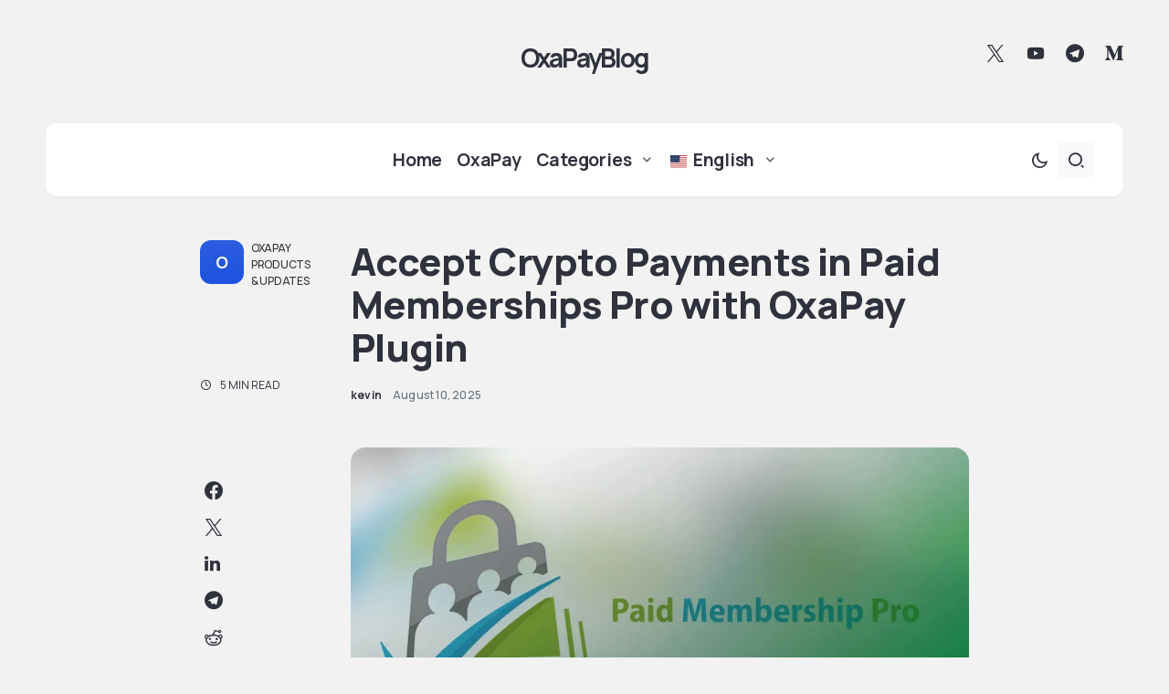

--- FILE ---
content_type: text/html; charset=UTF-8
request_url: https://oxapay.com/blog/using-oxapay-with-paid-membership-pro-for-easy-crypto-payments/
body_size: 40544
content:
<!doctype html><html lang="en"><head><meta charset="UTF-8" /><meta name="viewport" content="width=device-width, initial-scale=1" /><link rel="stylesheet" media="print" onload="this.onload=null;this.media='all';" id="ao_optimized_gfonts" href="https://fonts.googleapis.com/css?family=Manrope:400,500,700,800%7CManrope:400,500,700,800&amp;display=swap"><link rel="profile" href="https://gmpg.org/xfn/11" /><meta name='robots' content='index, follow, max-image-preview:large, max-snippet:-1, max-video-preview:-1' /><title>Accept Crypto Payments in Paid Memberships Pro with OxaPay</title><meta name="description" content="Crypto Payments in Paid Memberships Pro: Accept crypto with OxaPay, boost global reach, reduce fees, and provide fast, secure transactions." /><link rel="canonical" href="https://oxapay.com/blog/using-oxapay-with-paid-membership-pro-for-easy-crypto-payments/" /><meta property="og:locale" content="en_US" /><meta property="og:type" content="article" /><meta property="og:title" content="Accept Crypto Payments in Paid Memberships Pro with OxaPay" /><meta property="og:description" content="Crypto Payments in Paid Memberships Pro: Accept crypto with OxaPay, boost global reach, reduce fees, and provide fast, secure transactions." /><meta property="og:url" content="https://oxapay.com/blog/using-oxapay-with-paid-membership-pro-for-easy-crypto-payments/" /><meta property="og:site_name" content="OxaPayBlog" /><meta property="article:published_time" content="2025-08-10T11:45:05+00:00" /><meta property="article:modified_time" content="2025-08-10T11:45:05+00:00" /><meta property="og:image" content="https://oxapay.com/blog/wp-content/uploads/2023/09/Accept_Crypto_Payments_in_Paid_Memberships_Pro_with_the_OxaPay_Plugin.webp" /><meta property="og:image:width" content="1280" /><meta property="og:image:height" content="853" /><meta property="og:image:type" content="image/webp" /><meta name="author" content="kevin" /><meta name="twitter:card" content="summary_large_image" /><meta name="twitter:creator" content="@https://x.com/KevinNotes1988" /><meta name="twitter:site" content="@OxaPay" /><meta name="twitter:label1" content="Written by" /><meta name="twitter:data1" content="kevin" /><meta name="twitter:label2" content="Est. reading time" /><meta name="twitter:data2" content="7 minutes" /><link rel='dns-prefetch' href='//www.googletagmanager.com' /><link href='https://fonts.gstatic.com' crossorigin rel='preconnect' /><link href='https://fonts.googleapis.com' rel='preconnect' /><link href='https://www.googletagmanager.com' rel='preconnect' /><link href='https://www.google-analytics.com' rel='preconnect' /><link href='https://cdn.oxapay.com' rel='preconnect' /><link href='https://www.youtube.com' rel='preconnect' /><link href='https://i.ytimg.com' rel='preconnect' /><link rel="alternate" type="application/rss+xml" title="OxaPayBlog &raquo; Feed" href="https://oxapay.com/blog/feed/" /><link rel="preload" href="https://oxapay.com/blog/wp-content/plugins/canvas/assets/fonts/canvas-icons.woff" as="font" type="font/woff" crossorigin><link rel='stylesheet' id='wpo_min-header-0-css' href='https://oxapay.com/blog/wp-content/cache/wpo-minify/1768305060/assets/wpo-minify-header-eb253fd7.min.css' media='all' /> <script data-wpmeteor-nooptimize="true" data-cfasync="false">var _wpmeteor={"exclude":true,"rdelay":2000,"preload":true,"elementor-animations":true,"elementor-pp":true,"v":"3.4.16","rest_url":"https:\/\/oxapay.com\/blog\/wp-json\/"};(()=>{try{new MutationObserver(function(){}),new Promise(function(){}),Object.assign({},{}),document.fonts.ready.then(function(){})}catch{s="wpmeteordisable=1",i=document.location.href,i.match(/[?&]wpmeteordisable/)||(o="",i.indexOf("?")==-1?i.indexOf("#")==-1?o=i+"?"+s:o=i.replace("#","?"+s+"#"):i.indexOf("#")==-1?o=i+"&"+s:o=i.replace("#","&"+s+"#"),document.location.href=o)}var s,i,o;})();</script><script data-wpmeteor-nooptimize="true" data-cfasync="false">(()=>{var v="addEventListener",ue="removeEventListener",p="getAttribute",L="setAttribute",pe="removeAttribute",N="hasAttribute",St="querySelector",F=St+"All",U="appendChild",Q="removeChild",fe="createElement",T="tagName",Ae="getOwnPropertyDescriptor",y="prototype",W="__lookupGetter__",Ee="__lookupSetter__",m="DOMContentLoaded",f="load",B="pageshow",me="error";var d=window,c=document,Te=c.documentElement;var $=console.error;var Ke=!0,X=class{constructor(){this.known=[]}init(){let t,n,s=(r,a)=>{if(Ke&&r&&r.fn&&!r.__wpmeteor){let o=function(i){return i===r?this:(c[v](m,l=>{i.call(c,r,l,"jQueryMock")}),this)};this.known.push([r,r.fn.ready,r.fn.init?.prototype?.ready]),r.fn.ready=o,r.fn.init?.prototype?.ready&&(r.fn.init.prototype.ready=o),r.__wpmeteor=!0}return r};window.jQuery||window.$,Object.defineProperty(window,"jQuery",{get(){return t},set(r){t=s(r,"jQuery")},configurable:!0}),Object.defineProperty(window,"$",{get(){return n},set(r){n=s(r,"$")},configurable:!0})}unmock(){this.known.forEach(([t,n,s])=>{t.fn.ready=n,t.fn.init?.prototype?.ready&&s&&(t.fn.init.prototype.ready=s)}),Ke=!1}};var ge="fpo:first-interaction",he="fpo:replay-captured-events";var Je="fpo:element-loaded",Se="fpo:images-loaded",M="fpo:the-end";var Z="click",V=window,Qe=V.addEventListener.bind(V),Xe=V.removeEventListener.bind(V),Ge="removeAttribute",ve="getAttribute",Gt="setAttribute",Ne=["touchstart","touchmove","touchend","touchcancel","keydown","wheel"],Ze=["mouseover","mouseout",Z],Nt=["touchstart","touchend","touchcancel","mouseover","mouseout",Z],R="data-wpmeteor-";var Ue="dispatchEvent",je=e=>{let t=new MouseEvent(Z,{view:e.view,bubbles:!0,cancelable:!0});return Object.defineProperty(t,"target",{writable:!1,value:e.target}),t},Be=class{static capture(){let t=!1,[,n,s]=`${window.Promise}`.split(/[\s[(){]+/s);if(V["__"+s+n])return;let r=[],a=o=>{if(o.target&&Ue in o.target){if(!o.isTrusted)return;if(o.cancelable&&!Ne.includes(o.type))try{o.preventDefault()}catch{}o.stopImmediatePropagation(),o.type===Z?r.push(je(o)):Nt.includes(o.type)&&r.push(o),o.target[Gt](R+o.type,!0),t||(t=!0,V[Ue](new CustomEvent(ge)))}};V.addEventListener(he,()=>{Ze.forEach(l=>Xe(l,a,{passive:!1,capture:!0})),Ne.forEach(l=>Xe(l,a,{passive:!0,capture:!0}));let o;for(;o=r.shift();){var i=o.target;i[ve](R+"touchstart")&&i[ve](R+"touchend")&&!i[ve](R+Z)?(i[ve](R+"touchmove")||r.push(je(o)),i[Ge](R+"touchstart"),i[Ge](R+"touchend")):i[Ge](R+o.type),i[Ue](o)}}),Ze.forEach(o=>Qe(o,a,{passive:!1,capture:!0})),Ne.forEach(o=>Qe(o,a,{passive:!0,capture:!0}))}};var et=Be;var j=class{constructor(){this.l=[]}emit(t,n=null){this.l[t]&&this.l[t].forEach(s=>s(n))}on(t,n){this.l[t]||=[],this.l[t].push(n)}off(t,n){this.l[t]=(this.l[t]||[]).filter(s=>s!==n)}};var D=new j;var ye=c[fe]("span");ye[L]("id","elementor-device-mode");ye[L]("class","elementor-screen-only");var Ut=!1,tt=()=>(Ut||c.body[U](ye),getComputedStyle(ye,":after").content.replace(/"/g,""));var rt=e=>e[p]("class")||"",nt=(e,t)=>e[L]("class",t),st=()=>{d[v](f,function(){let e=tt(),t=Math.max(Te.clientWidth||0,d.innerWidth||0),n=Math.max(Te.clientHeight||0,d.innerHeight||0),s=["_animation_"+e,"animation_"+e,"_animation","_animation","animation"];Array.from(c[F](".elementor-invisible")).forEach(r=>{let a=r.getBoundingClientRect();if(a.top+d.scrollY<=n&&a.left+d.scrollX<t)try{let i=JSON.parse(r[p]("data-settings"));if(i.trigger_source)return;let l=i._animation_delay||i.animation_delay||0,u,E;for(var o=0;o<s.length;o++)if(i[s[o]]){E=s[o],u=i[E];break}if(u){let q=rt(r),J=u==="none"?q:q+" animated "+u,At=setTimeout(()=>{nt(r,J.replace(/\belementor-invisible\b/,"")),s.forEach(Tt=>delete i[Tt]),r[L]("data-settings",JSON.stringify(i))},l);D.on("fi",()=>{clearTimeout(At),nt(r,rt(r).replace(new RegExp("\b"+u+"\b"),""))})}}catch(i){console.error(i)}})})};var ot="data-in-mega_smartmenus",it=()=>{let e=c[fe]("div");e.innerHTML='<span class="sub-arrow --wp-meteor"><i class="fa" aria-hidden="true"></i></span>';let t=e.firstChild,n=s=>{let r=[];for(;s=s.previousElementSibling;)r.push(s);return r};c[v](m,function(){Array.from(c[F](".pp-advanced-menu ul")).forEach(s=>{if(s[p](ot))return;(s[p]("class")||"").match(/\bmega-menu\b/)&&s[F]("ul").forEach(o=>{o[L](ot,!0)});let r=n(s),a=r.filter(o=>o).filter(o=>o[T]==="A").pop();if(a||(a=r.map(o=>Array.from(o[F]("a"))).filter(o=>o).flat().pop()),a){let o=t.cloneNode(!0);a[U](o),new MutationObserver(l=>{l.forEach(({addedNodes:u})=>{u.forEach(E=>{if(E.nodeType===1&&E[T]==="SPAN")try{a[Q](o)}catch{}})})}).observe(a,{childList:!0})}})})};var w="readystatechange",A="message";var Y="SCRIPT",g="data-wpmeteor-",b=Object.defineProperty,Ve=Object.defineProperties,P="javascript/blocked",Pe=/^\s*(application|text)\/javascript|module\s*$/i,mt="requestAnimationFrame",gt="requestIdleCallback",ie="setTimeout",Ie="__dynamic",I=d.constructor.name+"::",ce=c.constructor.name+"::",ht=function(e,t){t=t||d;for(var n=0;n<this.length;n++)e.call(t,this[n],n,this)};"NodeList"in d&&!NodeList[y].forEach&&(NodeList[y].forEach=ht);"HTMLCollection"in d&&!HTMLCollection[y].forEach&&(HTMLCollection[y].forEach=ht);_wpmeteor["elementor-animations"]&&st(),_wpmeteor["elementor-pp"]&&it();var _e=[],Le=[],ee=[],se=!1,k=[],h={},He=!1,Bt=0,H=c.visibilityState==="visible"?d[mt]:d[ie],vt=d[gt]||H;c[v]("visibilitychange",()=>{H=c.visibilityState==="visible"?d[mt]:d[ie],vt=d[gt]||H});var C=d[ie],De,z=["src","type"],x=Object,te="definePropert";x[te+"y"]=(e,t,n)=>{if(e===d&&["jQuery","onload"].indexOf(t)>=0||(e===c||e===c.body)&&["readyState","write","writeln","on"+w].indexOf(t)>=0)return["on"+w,"on"+f].indexOf(t)&&n.set&&(h["on"+w]=h["on"+w]||[],h["on"+w].push(n.set)),e;if(e instanceof HTMLScriptElement&&z.indexOf(t)>=0){if(!e[t+"__def"]){let s=x[Ae](e,t);b(e,t,{set(r){return e[t+"__set"]?e[t+"__set"].call(e,r):s.set.call(e,r)},get(){return e[t+"__get"]?e[t+"__get"].call(e):s.get.call(e)}}),e[t+"__def"]=!0}return n.get&&(e[t+"__get"]=n.get),n.set&&(e[t+"__set"]=n.set),e}return b(e,t,n)};x[te+"ies"]=(e,t)=>{for(let n in t)x[te+"y"](e,n,t[n]);for(let n of x.getOwnPropertySymbols(t))x[te+"y"](e,n,t[n]);return e};var qe=EventTarget[y][v],yt=EventTarget[y][ue],ae=qe.bind(c),Ct=yt.bind(c),G=qe.bind(d),_t=yt.bind(d),Lt=Document[y].createElement,le=Lt.bind(c),de=c.__proto__[W]("readyState").bind(c),ct="loading";b(c,"readyState",{get(){return ct},set(e){return ct=e}});var at=e=>k.filter(([t,,n],s)=>{if(!(e.indexOf(t.type)<0)){n||(n=t.target);try{let r=n.constructor.name+"::"+t.type;for(let a=0;a<h[r].length;a++)if(h[r][a]){let o=r+"::"+s+"::"+a;if(!xe[o])return!0}}catch{}}}).length,oe,xe={},K=e=>{k.forEach(([t,n,s],r)=>{if(!(e.indexOf(t.type)<0)){s||(s=t.target);try{let a=s.constructor.name+"::"+t.type;if((h[a]||[]).length)for(let o=0;o<h[a].length;o++){let i=h[a][o];if(i){let l=a+"::"+r+"::"+o;if(!xe[l]){xe[l]=!0,c.readyState=n,oe=a;try{Bt++,!i[y]||i[y].constructor===i?i.bind(s)(t):i(t)}catch(u){$(u,i)}oe=null}}}}catch(a){$(a)}}})};ae(m,e=>{k.push([new e.constructor(m,e),de(),c])});ae(w,e=>{k.push([new e.constructor(w,e),de(),c])});G(m,e=>{k.push([new e.constructor(m,e),de(),d])});G(f,e=>{He=!0,k.push([new e.constructor(f,e),de(),d]),O||K([m,w,A,f,B])});G(B,e=>{k.push([new e.constructor(B,e),de(),d]),O||K([m,w,A,f,B])});var wt=e=>{k.push([e,c.readyState,d])},Ot=d[W]("onmessage"),Rt=d[Ee]("onmessage"),Pt=()=>{_t(A,wt),(h[I+"message"]||[]).forEach(e=>{G(A,e)}),b(d,"onmessage",{get:Ot,set:Rt})};G(A,wt);var Dt=new X;Dt.init();var Fe=()=>{!O&&!se&&(O=!0,c.readyState="loading",H($e),H(S)),He||G(f,()=>{Fe()})};G(ge,()=>{Fe()});D.on(Se,()=>{Fe()});_wpmeteor.rdelay>=0&&et.capture();var re=[-1],Ce=e=>{re=re.filter(t=>t!==e.target),re.length||C(D.emit.bind(D,M))};var O=!1,S=()=>{let e=_e.shift();if(e)e[p](g+"src")?e[N]("async")||e[Ie]?(e.isConnected&&(re.push(e),setTimeout(Ce,1e3,{target:e})),Oe(e,Ce),C(S)):Oe(e,C.bind(null,S)):(e.origtype==P&&Oe(e),C(S));else if(Le.length)_e.push(...Le),Le.length=0,C(S);else if(at([m,w,A]))K([m,w,A]),C(S);else if(He)if(at([f,B,A]))K([f,B,A]),C(S);else if(re.length>1)vt(S);else if(ee.length)_e.push(...ee),ee.length=0,C(S);else{if(d.RocketLazyLoadScripts)try{RocketLazyLoadScripts.run()}catch(t){$(t)}c.readyState="complete",Pt(),Dt.unmock(),O=!1,se=!0,d[ie](()=>Ce({target:-1}))}else O=!1},xt=e=>{let t=le(Y),n=e.attributes;for(var s=n.length-1;s>=0;s--)n[s].name.startsWith(g)||t[L](n[s].name,n[s].value);let r=e[p](g+"type");r?t.type=r:t.type="text/javascript",(e.textContent||"").match(/^\s*class RocketLazyLoadScripts/)?t.textContent=e.textContent.replace(/^\s*class\s*RocketLazyLoadScripts/,"window.RocketLazyLoadScripts=class").replace("RocketLazyLoadScripts.run();",""):t.textContent=e.textContent;for(let a of["onload","onerror","onreadystatechange"])e[a]&&(t[a]=e[a]);return t},Oe=(e,t)=>{let n=e[p](g+"src");if(n){let s=qe.bind(e);e.isConnected&&t&&(s(f,t),s(me,t)),e.origtype=e[p](g+"type")||"text/javascript",e.origsrc=n,(!e.isConnected||e[N]("nomodule")||e.type&&!Pe.test(e.type))&&t&&t(new Event(f,{target:e}))}else e.origtype===P?(e.origtype=e[p](g+"type")||"text/javascript",e[pe]("integrity"),e.textContent=e.textContent+`
`):t&&t(new Event(f,{target:e}))},We=(e,t)=>{let n=(h[e]||[]).indexOf(t);if(n>=0)return h[e][n]=void 0,!0},lt=(e,t,...n)=>{if("HTMLDocument::"+m==oe&&e===m&&!t.toString().match(/jQueryMock/)){D.on(M,c[v].bind(c,e,t,...n));return}if(t&&(e===m||e===w)){let s=ce+e;h[s]=h[s]||[],h[s].push(t),se&&K([e]);return}return ae(e,t,...n)},dt=(e,t,...n)=>{if(e===m){let s=ce+e;We(s,t)}return Ct(e,t,...n)};Ve(c,{[v]:{get(){return lt},set(){return lt}},[ue]:{get(){return dt},set(){return dt}}});var ne=c.createDocumentFragment(),$e=()=>{ne.hasChildNodes()&&(c.head[U](ne),ne=c.createDocumentFragment())},ut={},we=e=>{if(e)try{let t=new URL(e,c.location.href),n=t.origin;if(n&&!ut[n]&&c.location.host!==t.host){let s=le("link");s.rel="preconnect",s.href=n,ne[U](s),ut[n]=!0,O&&H($e)}}catch{}},be={},kt=(e,t,n,s)=>{let r=le("link");r.rel=t?"modulepre"+f:"pre"+f,r.as="script",n&&r[L]("crossorigin",n),s&&r[L]("integrity",s);try{e=new URL(e,c.location.href).href}catch{}r.href=e,ne[U](r),be[e]=!0,O&&H($e)},ke=function(...e){let t=le(...e);if(!e||e[0].toUpperCase()!==Y||!O)return t;let n=t[L].bind(t),s=t[p].bind(t),r=t[pe].bind(t),a=t[N].bind(t),o=t[W]("attributes").bind(t);return z.forEach(i=>{let l=t[W](i).bind(t),u=t[Ee](i).bind(t);x[te+"y"](t,i,{set(E){return i==="type"&&E&&!Pe.test(E)?n(i,E):((i==="src"&&E||i==="type"&&E&&t.origsrc)&&n("type",P),E?n(g+i,E):r(g+i))},get(){let E=t[p](g+i);if(i==="src")try{return new URL(E,c.location.href).href}catch{}return E}}),b(t,"orig"+i,{set(E){return u(E)},get(){return l()}})}),t[L]=function(i,l){if(z.includes(i))return i==="type"&&l&&!Pe.test(l)?n(i,l):((i==="src"&&l||i==="type"&&l&&t.origsrc)&&n("type",P),l?n(g+i,l):r(g+i));n(i,l)},t[p]=function(i){let l=z.indexOf(i)>=0?s(g+i):s(i);if(i==="src")try{return new URL(l,c.location.href).href}catch{}return l},t[N]=function(i){return z.indexOf(i)>=0?a(g+i):a(i)},b(t,"attributes",{get(){return[...o()].filter(l=>l.name!=="type").map(l=>({name:l.name.match(new RegExp(g))?l.name.replace(g,""):l.name,value:l.value}))}}),t[Ie]=!0,t};Object.defineProperty(Document[y],"createElement",{set(e){e!==ke&&(De=e)},get(){return De||ke}});var Re=new Set,ze=new MutationObserver(e=>{e.forEach(({removedNodes:t,addedNodes:n,target:s})=>{t.forEach(r=>{r.nodeType===1&&Y===r[T]&&"origtype"in r&&Re.delete(r)}),n.forEach(r=>{if(r.nodeType===1)if(Y===r[T]){if("origtype"in r){if(r.origtype!==P)return}else if(r[p]("type")!==P)return;"origtype"in r||z.forEach(o=>{let i=r[W](o).bind(r),l=r[Ee](o).bind(r);b(r,"orig"+o,{set(u){return l(u)},get(){return i()}})});let a=r[p](g+"src");if(Re.has(r)&&$("Inserted twice",r),r.parentNode){Re.add(r);let o=r[p](g+"type");(a||"").match(/\/gtm.js\?/)||r[N]("async")||r[Ie]?(ee.push(r),we(a)):r[N]("defer")||o==="module"?(Le.push(r),we(a)):(a&&!r[N]("nomodule")&&!be[a]&&kt(a,o==="module",r[N]("crossorigin")&&r[p]("crossorigin"),r[p]("integrity")),_e.push(r))}else r[v](f,o=>o.target.parentNode[Q](o.target)),r[v](me,o=>o.target.parentNode[Q](o.target)),s[U](r)}else r[T]==="LINK"&&r[p]("as")==="script"&&(be[r[p]("href")]=!0)})})}),bt={childList:!0,subtree:!0};ze.observe(c.documentElement,bt);var Mt=HTMLElement[y].attachShadow;HTMLElement[y].attachShadow=function(e){let t=Mt.call(this,e);return e.mode==="open"&&ze.observe(t,bt),t};(()=>{let e=x[Ae](HTMLIFrameElement[y],"src");b(HTMLIFrameElement[y],"src",{get(){return this.dataset.fpoSrc?this.dataset.fpoSrc:e.get.call(this)},set(t){delete this.dataset.fpoSrc,e.set.call(this,t)}})})();D.on(M,()=>{(!De||De===ke)&&(Document[y].createElement=Lt,ze.disconnect()),dispatchEvent(new CustomEvent(he)),dispatchEvent(new CustomEvent(M))});var Me=e=>{let t,n;!c.currentScript||!c.currentScript.parentNode?(t=c.body,n=t.lastChild):(n=c.currentScript,t=n.parentNode);try{let s=le("div");s.innerHTML=e,Array.from(s.childNodes).forEach(r=>{r.nodeName===Y?t.insertBefore(xt(r),n):t.insertBefore(r,n)})}catch(s){$(s)}},pt=e=>Me(e+`
`);Ve(c,{write:{get(){return Me},set(e){return Me=e}},writeln:{get(){return pt},set(e){return pt=e}}});var ft=(e,t,...n)=>{if(I+m==oe&&e===m&&!t.toString().match(/jQueryMock/)){D.on(M,d[v].bind(d,e,t,...n));return}if(I+f==oe&&e===f){D.on(M,d[v].bind(d,e,t,...n));return}if(t&&(e===f||e===B||e===m||e===A&&!se)){let s=e===m?ce+e:I+e;h[s]=h[s]||[],h[s].push(t),se&&K([e]);return}return G(e,t,...n)},Et=(e,t,...n)=>{if(e===f||e===m||e===B){let s=e===m?ce+e:I+e;We(s,t)}return _t(e,t,...n)};Ve(d,{[v]:{get(){return ft},set(){return ft}},[ue]:{get(){return Et},set(){return Et}}});var Ye=e=>{let t;return{get(){return t},set(n){return t&&We(e,n),h[e]=h[e]||[],h[e].push(n),t=n}}};G(Je,e=>{let{target:t,event:n}=e.detail,s=t===d?c.body:t,r=s[p](g+"on"+n.type);s[pe](g+"on"+n.type);try{let a=new Function("event",r);t===d?d[v](f,a.bind(t,n)):a.call(t,n)}catch(a){console.err(a)}});{let e=Ye(I+f);b(d,"onload",e),ae(m,()=>{b(c.body,"onload",e)})}b(c,"onreadystatechange",Ye(ce+w));b(d,"onmessage",Ye(I+A));(()=>{let e=d.innerHeight,t=d.innerWidth,n=r=>{let o={"4g":1250,"3g":2500,"2g":2500}[(navigator.connection||{}).effectiveType]||0,i=r.getBoundingClientRect(),l={top:-1*e-o,left:-1*t-o,bottom:e+o,right:t+o};return!(i.left>=l.right||i.right<=l.left||i.top>=l.bottom||i.bottom<=l.top)},s=(r=!0)=>{let a=1,o=-1,i={},l=()=>{o++,--a||d[ie](D.emit.bind(D,Se),_wpmeteor.rdelay)};Array.from(c.getElementsByTagName("*")).forEach(u=>{let E,q,J;if(u[T]==="IMG"){let _=u.currentSrc||u.src;_&&!i[_]&&!_.match(/^data:/i)&&((u.loading||"").toLowerCase()!=="lazy"||n(u))&&(E=_)}else if(u[T]===Y)we(u[p](g+"src"));else if(u[T]==="LINK"&&u[p]("as")==="script"&&["pre"+f,"modulepre"+f].indexOf(u[p]("rel"))>=0)be[u[p]("href")]=!0;else if((q=d.getComputedStyle(u))&&(J=(q.backgroundImage||"").match(/^url\s*\((.*?)\)/i))&&(J||[]).length){let _=J[0].slice(4,-1).replace(/"/g,"");!i[_]&&!_.match(/^data:/i)&&(E=_)}if(E){i[E]=!0;let _=new Image;r&&(a++,_[v](f,l),_[v](me,l)),_.src=E}}),c.fonts.ready.then(()=>{l()})};_wpmeteor.rdelay===0?ae(m,s):G(f,s)})();})();</script><script data-cfasync="false" type="javascript/blocked" data-wpmeteor-type="text/javascript"  data-wpmeteor-src="https://oxapay.com/blog/wp-includes/js/jquery/jquery.min.js" id="jquery-core-js"></script> <script data-cfasync="false" type="javascript/blocked" data-wpmeteor-type="text/javascript"  data-wpmeteor-src="https://oxapay.com/blog/wp-includes/js/jquery/jquery-migrate.min.js" id="jquery-migrate-js"></script> <script data-cfasync="false" type="javascript/blocked" data-wpmeteor-type="text/javascript"  id="wpo_min-header-0-js-extra">var wpApiSettings={"root":"https://oxapay.com/blog/wp-json/","nonce":"1377d7dc0f","versionString":"wp/v2/"};var wpApiSettings={"root":"https://oxapay.com/blog/wp-json/","nonce":"1377d7dc0f","versionString":"wp/v2/"};var wpdaApiSettings={"path":"wpda"};</script> <script data-cfasync="false" type="javascript/blocked" data-wpmeteor-type="text/javascript"  defer data-wpmeteor-src="https://oxapay.com/blog/wp-content/cache/wpo-minify/1768305060/assets/wpo-minify-header-5ff65163.min.js" id="wpo_min-header-0-js"></script> 
 <script data-cfasync="false" type="javascript/blocked" data-wpmeteor-type="text/javascript"  data-wpmeteor-src="https://www.googletagmanager.com/gtag/js?id=GT-PJ7KKQ3" id="google_gtagjs-js" async></script> <script data-cfasync="false" type="javascript/blocked" data-wpmeteor-type="text/javascript"  id="google_gtagjs-js-after">window.dataLayer=window.dataLayer||[];function gtag(){dataLayer.push(arguments);}
gtag("set","linker",{"domains":["oxapay.com"]});gtag("js",new Date());gtag("set","developer_id.dZTNiMT",true);gtag("config","GT-PJ7KKQ3");window._googlesitekit=window._googlesitekit||{};window._googlesitekit.throttledEvents=[];window._googlesitekit.gtagEvent=(name,data)=>{var key=JSON.stringify({name,data});if(!!window._googlesitekit.throttledEvents[key]){return;}window._googlesitekit.throttledEvents[key]=true;setTimeout(()=>{delete window._googlesitekit.throttledEvents[key];},5);gtag("event",name,{...data,event_source:"site-kit"});};</script> <link rel="preload" href="https://oxapay.com/blog/wp-content/plugins/absolute-reviews/fonts/absolute-reviews-icons.woff" as="font" type="font/woff" crossorigin><link rel="preload" href="https://oxapay.com/blog/wp-content/plugins/advanced-popups/fonts/advanced-popups-icons.woff" as="font" type="font/woff" crossorigin><meta name="generator" content="Site Kit by Google 1.170.0" /><link rel="alternate" hreflang="en" href="https://oxapay.com/blog/using-oxapay-with-paid-membership-pro-for-easy-crypto-payments/"/><link rel="alternate" hreflang="ru" href="https://oxapay.com/blog/ru/using-oxapay-with-paid-membership-pro-for-easy-crypto-payments/"/><link rel="alternate" hreflang="es" href="https://oxapay.com/blog/es/using-oxapay-with-paid-membership-pro-for-easy-crypto-payments/"/><link rel="alternate" hreflang="zh" href="https://oxapay.com/blog/zh/using-oxapay-with-paid-membership-pro-for-easy-crypto-payments/"/><link rel="alternate" hreflang="fr" href="https://oxapay.com/blog/fr/using-oxapay-with-paid-membership-pro-for-easy-crypto-payments/"/><link rel="alternate" hreflang="tr" href="https://oxapay.com/blog/tr/using-oxapay-with-paid-membership-pro-for-easy-crypto-payments/"/><link rel="alternate" hreflang="fa" href="https://oxapay.com/blog/fa/using-oxapay-with-paid-membership-pro-for-easy-crypto-payments/"/><link rel="alternate" hreflang="ar" href="https://oxapay.com/blog/ar/using-oxapay-with-paid-membership-pro-for-easy-crypto-payments/"/><link rel="preload" as="image" href="https://oxapay.com/blog/wp-content/uploads/2023/09/Accept_Crypto_Payments_in_Paid_Memberships_Pro_with_the_OxaPay_Plugin-1200x800.webp" fetchpriority="high"><style media="all">img:is([sizes=auto i],[sizes^="auto," i]){contain-intrinsic-size:3000px 1500px}:root{--wp-block-synced-color:#7a00df;--wp-block-synced-color--rgb:122,0,223;--wp-bound-block-color:var(--wp-block-synced-color);--wp-editor-canvas-background:#ddd;--wp-admin-theme-color:#007cba;--wp-admin-theme-color--rgb:0,124,186;--wp-admin-theme-color-darker-10:#006ba1;--wp-admin-theme-color-darker-10--rgb:0,107,160.5;--wp-admin-theme-color-darker-20:#005a87;--wp-admin-theme-color-darker-20--rgb:0,90,135;--wp-admin-border-width-focus:2px}@media (min-resolution:192dpi){:root{--wp-admin-border-width-focus:1.5px}}.wp-element-button{cursor:pointer}:root .has-very-light-gray-background-color{background-color:#eee}:root .has-very-dark-gray-background-color{background-color:#313131}:root .has-very-light-gray-color{color:#eee}:root .has-very-dark-gray-color{color:#313131}:root .has-vivid-green-cyan-to-vivid-cyan-blue-gradient-background{background:linear-gradient(135deg,#00d084,#0693e3)}:root .has-purple-crush-gradient-background{background:linear-gradient(135deg,#34e2e4,#4721fb 50%,#ab1dfe)}:root .has-hazy-dawn-gradient-background{background:linear-gradient(135deg,#faaca8,#dad0ec)}:root .has-subdued-olive-gradient-background{background:linear-gradient(135deg,#fafae1,#67a671)}:root .has-atomic-cream-gradient-background{background:linear-gradient(135deg,#fdd79a,#004a59)}:root .has-nightshade-gradient-background{background:linear-gradient(135deg,#330968,#31cdcf)}:root .has-midnight-gradient-background{background:linear-gradient(135deg,#020381,#2874fc)}:root{--wp--preset--font-size--normal:16px;--wp--preset--font-size--huge:42px}.has-regular-font-size{font-size:1em}.has-larger-font-size{font-size:2.625em}.has-normal-font-size{font-size:var(--wp--preset--font-size--normal)}.has-huge-font-size{font-size:var(--wp--preset--font-size--huge)}.has-text-align-center{text-align:center}.has-text-align-left{text-align:left}.has-text-align-right{text-align:right}.has-fit-text{white-space:nowrap!important}#end-resizable-editor-section{display:none}.aligncenter{clear:both}.items-justified-left{justify-content:flex-start}.items-justified-center{justify-content:center}.items-justified-right{justify-content:flex-end}.items-justified-space-between{justify-content:space-between}.screen-reader-text{border:0;clip-path:inset(50%);height:1px;margin:-1px;overflow:hidden;padding:0;position:absolute;width:1px;word-wrap:normal!important}.screen-reader-text:focus{background-color:#ddd;clip-path:none;color:#444;display:block;font-size:1em;height:auto;left:5px;line-height:normal;padding:15px 23px 14px;text-decoration:none;top:5px;width:auto;z-index:100000}html :where(.has-border-color){border-style:solid}html :where([style*=border-top-color]){border-top-style:solid}html :where([style*=border-right-color]){border-right-style:solid}html :where([style*=border-bottom-color]){border-bottom-style:solid}html :where([style*=border-left-color]){border-left-style:solid}html :where([style*=border-width]){border-style:solid}html :where([style*=border-top-width]){border-top-style:solid}html :where([style*=border-right-width]){border-right-style:solid}html :where([style*=border-bottom-width]){border-bottom-style:solid}html :where([style*=border-left-width]){border-left-style:solid}html :where(img[class*=wp-image-]){height:auto;max-width:100%}:where(figure){margin:0 0 1em}html :where(.is-position-sticky){--wp-admin--admin-bar--position-offset:var(--wp-admin--admin-bar--height,0px)}@media screen and (max-width:600px){html :where(.is-position-sticky){--wp-admin--admin-bar--position-offset:0px}}h1:where(.wp-block-heading).has-background,h2:where(.wp-block-heading).has-background,h3:where(.wp-block-heading).has-background,h4:where(.wp-block-heading).has-background,h5:where(.wp-block-heading).has-background,h6:where(.wp-block-heading).has-background{padding:1.25em 2.375em}h1.has-text-align-left[style*=writing-mode]:where([style*=vertical-lr]),h1.has-text-align-right[style*=writing-mode]:where([style*=vertical-rl]),h2.has-text-align-left[style*=writing-mode]:where([style*=vertical-lr]),h2.has-text-align-right[style*=writing-mode]:where([style*=vertical-rl]),h3.has-text-align-left[style*=writing-mode]:where([style*=vertical-lr]),h3.has-text-align-right[style*=writing-mode]:where([style*=vertical-rl]),h4.has-text-align-left[style*=writing-mode]:where([style*=vertical-lr]),h4.has-text-align-right[style*=writing-mode]:where([style*=vertical-rl]),h5.has-text-align-left[style*=writing-mode]:where([style*=vertical-lr]),h5.has-text-align-right[style*=writing-mode]:where([style*=vertical-rl]),h6.has-text-align-left[style*=writing-mode]:where([style*=vertical-lr]),h6.has-text-align-right[style*=writing-mode]:where([style*=vertical-rl]){rotate:180deg}.wp-block-image>a,.wp-block-image>figure>a{display:inline-block}.wp-block-image img{box-sizing:border-box;height:auto;max-width:100%;vertical-align:bottom}@media not (prefers-reduced-motion){.wp-block-image img.hide{visibility:hidden}.wp-block-image img.show{animation:show-content-image .4s}}.wp-block-image[style*=border-radius] img,.wp-block-image[style*=border-radius]>a{border-radius:inherit}.wp-block-image.has-custom-border img{box-sizing:border-box}.wp-block-image.aligncenter{text-align:center}.wp-block-image.alignfull>a,.wp-block-image.alignwide>a{width:100%}.wp-block-image.alignfull img,.wp-block-image.alignwide img{height:auto;width:100%}.wp-block-image .aligncenter,.wp-block-image .alignleft,.wp-block-image .alignright,.wp-block-image.aligncenter,.wp-block-image.alignleft,.wp-block-image.alignright{display:table}.wp-block-image .aligncenter>figcaption,.wp-block-image .alignleft>figcaption,.wp-block-image .alignright>figcaption,.wp-block-image.aligncenter>figcaption,.wp-block-image.alignleft>figcaption,.wp-block-image.alignright>figcaption{caption-side:bottom;display:table-caption}.wp-block-image .alignleft{float:left;margin:.5em 1em .5em 0}.wp-block-image .alignright{float:right;margin:.5em 0 .5em 1em}.wp-block-image .aligncenter{margin-left:auto;margin-right:auto}.wp-block-image :where(figcaption){margin-bottom:1em;margin-top:.5em}.wp-block-image.is-style-circle-mask img{border-radius:9999px}@supports ((-webkit-mask-image:none) or (mask-image:none)) or (-webkit-mask-image:none){.wp-block-image.is-style-circle-mask img{border-radius:0;-webkit-mask-image:url('data:image/svg+xml;utf8,<svg viewBox="0 0 100 100" xmlns="http://www.w3.org/2000/svg"><circle cx="50" cy="50" r="50"/></svg>');mask-image:url('data:image/svg+xml;utf8,<svg viewBox="0 0 100 100" xmlns="http://www.w3.org/2000/svg"><circle cx="50" cy="50" r="50"/></svg>');mask-mode:alpha;-webkit-mask-position:center;mask-position:center;-webkit-mask-repeat:no-repeat;mask-repeat:no-repeat;-webkit-mask-size:contain;mask-size:contain}}:root :where(.wp-block-image.is-style-rounded img,.wp-block-image .is-style-rounded img){border-radius:9999px}.wp-block-image figure{margin:0}.wp-lightbox-container{display:flex;flex-direction:column;position:relative}.wp-lightbox-container img{cursor:zoom-in}.wp-lightbox-container img:hover+button{opacity:1}.wp-lightbox-container button{align-items:center;backdrop-filter:blur(16px) saturate(180%);background-color:#5a5a5a40;border:none;border-radius:4px;cursor:zoom-in;display:flex;height:20px;justify-content:center;opacity:0;padding:0;position:absolute;right:16px;text-align:center;top:16px;width:20px;z-index:100}@media not (prefers-reduced-motion){.wp-lightbox-container button{transition:opacity .2s ease}}.wp-lightbox-container button:focus-visible{outline:3px auto #5a5a5a40;outline:3px auto -webkit-focus-ring-color;outline-offset:3px}.wp-lightbox-container button:hover{cursor:pointer;opacity:1}.wp-lightbox-container button:focus{opacity:1}.wp-lightbox-container button:focus,.wp-lightbox-container button:hover,.wp-lightbox-container button:not(:hover):not(:active):not(.has-background){background-color:#5a5a5a40;border:none}.wp-lightbox-overlay{box-sizing:border-box;cursor:zoom-out;height:100vh;left:0;overflow:hidden;position:fixed;top:0;visibility:hidden;width:100%;z-index:100000}.wp-lightbox-overlay .close-button{align-items:center;cursor:pointer;display:flex;justify-content:center;min-height:40px;min-width:40px;padding:0;position:absolute;right:calc(env(safe-area-inset-right) + 16px);top:calc(env(safe-area-inset-top) + 16px);z-index:5000000}.wp-lightbox-overlay .close-button:focus,.wp-lightbox-overlay .close-button:hover,.wp-lightbox-overlay .close-button:not(:hover):not(:active):not(.has-background){background:0 0;border:none}.wp-lightbox-overlay .lightbox-image-container{height:var(--wp--lightbox-container-height);left:50%;overflow:hidden;position:absolute;top:50%;transform:translate(-50%,-50%);transform-origin:top left;width:var(--wp--lightbox-container-width);z-index:9999999999}.wp-lightbox-overlay .wp-block-image{align-items:center;box-sizing:border-box;display:flex;height:100%;justify-content:center;margin:0;position:relative;transform-origin:0 0;width:100%;z-index:3000000}.wp-lightbox-overlay .wp-block-image img{height:var(--wp--lightbox-image-height);min-height:var(--wp--lightbox-image-height);min-width:var(--wp--lightbox-image-width);width:var(--wp--lightbox-image-width)}.wp-lightbox-overlay .wp-block-image figcaption{display:none}.wp-lightbox-overlay button{background:0 0;border:none}.wp-lightbox-overlay .scrim{background-color:#fff;height:100%;opacity:.9;position:absolute;width:100%;z-index:2000000}.wp-lightbox-overlay.active{visibility:visible}@media not (prefers-reduced-motion){.wp-lightbox-overlay.active{animation:turn-on-visibility .25s both}.wp-lightbox-overlay.active img{animation:turn-on-visibility .35s both}.wp-lightbox-overlay.show-closing-animation:not(.active){animation:turn-off-visibility .35s both}.wp-lightbox-overlay.show-closing-animation:not(.active) img{animation:turn-off-visibility .25s both}.wp-lightbox-overlay.zoom.active{animation:none;opacity:1;visibility:visible}.wp-lightbox-overlay.zoom.active .lightbox-image-container{animation:lightbox-zoom-in .4s}.wp-lightbox-overlay.zoom.active .lightbox-image-container img{animation:none}.wp-lightbox-overlay.zoom.active .scrim{animation:turn-on-visibility .4s forwards}.wp-lightbox-overlay.zoom.show-closing-animation:not(.active){animation:none}.wp-lightbox-overlay.zoom.show-closing-animation:not(.active) .lightbox-image-container{animation:lightbox-zoom-out .4s}.wp-lightbox-overlay.zoom.show-closing-animation:not(.active) .lightbox-image-container img{animation:none}.wp-lightbox-overlay.zoom.show-closing-animation:not(.active) .scrim{animation:turn-off-visibility .4s forwards}}@keyframes show-content-image{0%{visibility:hidden}99%{visibility:hidden}to{visibility:visible}}@keyframes turn-on-visibility{0%{opacity:0}to{opacity:1}}@keyframes turn-off-visibility{0%{opacity:1;visibility:visible}99%{opacity:0;visibility:visible}to{opacity:0;visibility:hidden}}@keyframes lightbox-zoom-in{0%{transform:translate(calc((-100vw + var(--wp--lightbox-scrollbar-width))/2 + var(--wp--lightbox-initial-left-position)),calc(-50vh + var(--wp--lightbox-initial-top-position))) scale(var(--wp--lightbox-scale))}to{transform:translate(-50%,-50%) scale(1)}}@keyframes lightbox-zoom-out{0%{transform:translate(-50%,-50%) scale(1);visibility:visible}99%{visibility:visible}to{transform:translate(calc((-100vw + var(--wp--lightbox-scrollbar-width))/2 + var(--wp--lightbox-initial-left-position)),calc(-50vh + var(--wp--lightbox-initial-top-position))) scale(var(--wp--lightbox-scale));visibility:hidden}}ol,ul{box-sizing:border-box}:root :where(.wp-block-list.has-background){padding:1.25em 2.375em}.is-small-text{font-size:.875em}.is-regular-text{font-size:1em}.is-large-text{font-size:2.25em}.is-larger-text{font-size:3em}.has-drop-cap:not(:focus):first-letter {float:left;font-size:8.4em;font-style:normal;font-weight:100;line-height:.68;margin:.05em .1em 0 0;text-transform:uppercase}body.rtl .has-drop-cap:not(:focus):first-letter {float:none;margin-left:.1em}p.has-drop-cap.has-background{overflow:hidden}:root :where(p.has-background){padding:1.25em 2.375em}:where(p.has-text-color:not(.has-link-color)) a{color:inherit}p.has-text-align-left[style*="writing-mode:vertical-lr"],p.has-text-align-right[style*="writing-mode:vertical-rl"]{rotate:180deg}.wp-block-pullquote{box-sizing:border-box;margin:0 0 1em;overflow-wrap:break-word;padding:4em 0;text-align:center}.wp-block-pullquote blockquote,.wp-block-pullquote p{color:inherit}.wp-block-pullquote blockquote{margin:0}.wp-block-pullquote p{margin-top:0}.wp-block-pullquote p:last-child{margin-bottom:0}.wp-block-pullquote.alignleft,.wp-block-pullquote.alignright{max-width:420px}.wp-block-pullquote cite,.wp-block-pullquote footer{position:relative}.wp-block-pullquote .has-text-color a{color:inherit}.wp-block-pullquote.has-text-align-left blockquote{text-align:left}.wp-block-pullquote.has-text-align-right blockquote{text-align:right}.wp-block-pullquote.has-text-align-center blockquote{text-align:center}.wp-block-pullquote.is-style-solid-color{border:none}.wp-block-pullquote.is-style-solid-color blockquote{margin-left:auto;margin-right:auto;max-width:60%}.wp-block-pullquote.is-style-solid-color blockquote p{font-size:2em;margin-bottom:0;margin-top:0}.wp-block-pullquote.is-style-solid-color blockquote cite{font-style:normal;text-transform:none}.wp-block-pullquote :where(cite){color:inherit;display:block}:root{--wp--preset--aspect-ratio--square:1;--wp--preset--aspect-ratio--4-3:4/3;--wp--preset--aspect-ratio--3-4:3/4;--wp--preset--aspect-ratio--3-2:3/2;--wp--preset--aspect-ratio--2-3:2/3;--wp--preset--aspect-ratio--16-9:16/9;--wp--preset--aspect-ratio--9-16:9/16;--wp--preset--color--black:#000;--wp--preset--color--cyan-bluish-gray:#abb8c3;--wp--preset--color--white:#fff;--wp--preset--color--pale-pink:#f78da7;--wp--preset--color--vivid-red:#cf2e2e;--wp--preset--color--luminous-vivid-orange:#ff6900;--wp--preset--color--luminous-vivid-amber:#fcb900;--wp--preset--color--light-green-cyan:#7bdcb5;--wp--preset--color--vivid-green-cyan:#00d084;--wp--preset--color--pale-cyan-blue:#8ed1fc;--wp--preset--color--vivid-cyan-blue:#0693e3;--wp--preset--color--vivid-purple:#9b51e0;--wp--preset--color--blue:#59bacc;--wp--preset--color--green:#58ad69;--wp--preset--color--orange:#ffbc49;--wp--preset--color--red:#e32c26;--wp--preset--color--gray-50:#f8f9fa;--wp--preset--color--gray-100:#f8f9fb;--wp--preset--color--gray-200:#e9ecef;--wp--preset--color--secondary:#67717a;--wp--preset--color--primary:#2f323d;--wp--preset--gradient--vivid-cyan-blue-to-vivid-purple:linear-gradient(135deg,#0693e3 0%,#9b51e0 100%);--wp--preset--gradient--light-green-cyan-to-vivid-green-cyan:linear-gradient(135deg,#7adcb4 0%,#00d082 100%);--wp--preset--gradient--luminous-vivid-amber-to-luminous-vivid-orange:linear-gradient(135deg,#fcb900 0%,#ff6900 100%);--wp--preset--gradient--luminous-vivid-orange-to-vivid-red:linear-gradient(135deg,#ff6900 0%,#cf2e2e 100%);--wp--preset--gradient--very-light-gray-to-cyan-bluish-gray:linear-gradient(135deg,#eee 0%,#a9b8c3 100%);--wp--preset--gradient--cool-to-warm-spectrum:linear-gradient(135deg,#4aeadc 0%,#9778d1 20%,#cf2aba 40%,#ee2c82 60%,#fb6962 80%,#fef84c 100%);--wp--preset--gradient--blush-light-purple:linear-gradient(135deg,#ffceec 0%,#9896f0 100%);--wp--preset--gradient--blush-bordeaux:linear-gradient(135deg,#fecda5 0%,#fe2d2d 50%,#6b003e 100%);--wp--preset--gradient--luminous-dusk:linear-gradient(135deg,#ffcb70 0%,#c751c0 50%,#4158d0 100%);--wp--preset--gradient--pale-ocean:linear-gradient(135deg,#fff5cb 0%,#b6e3d4 50%,#33a7b5 100%);--wp--preset--gradient--electric-grass:linear-gradient(135deg,#caf880 0%,#71ce7e 100%);--wp--preset--gradient--midnight:linear-gradient(135deg,#020381 0%,#2874fc 100%);--wp--preset--font-size--small:13px;--wp--preset--font-size--medium:20px;--wp--preset--font-size--large:36px;--wp--preset--font-size--x-large:42px;--wp--preset--spacing--20:.44rem;--wp--preset--spacing--30:.67rem;--wp--preset--spacing--40:1rem;--wp--preset--spacing--50:1.5rem;--wp--preset--spacing--60:2.25rem;--wp--preset--spacing--70:3.38rem;--wp--preset--spacing--80:5.06rem;--wp--preset--shadow--natural:6px 6px 9px rgba(0,0,0,.2);--wp--preset--shadow--deep:12px 12px 50px rgba(0,0,0,.4);--wp--preset--shadow--sharp:6px 6px 0px rgba(0,0,0,.2);--wp--preset--shadow--outlined:6px 6px 0px -3px #fff,6px 6px #000;--wp--preset--shadow--crisp:6px 6px 0px #000}:where(.is-layout-flex){gap:.5em}:where(.is-layout-grid){gap:.5em}body .is-layout-flex{display:flex}.is-layout-flex{flex-wrap:wrap;align-items:center}.is-layout-flex>:is(*,div){margin:0}body .is-layout-grid{display:grid}.is-layout-grid>:is(*,div){margin:0}:where(.wp-block-columns.is-layout-flex){gap:2em}:where(.wp-block-columns.is-layout-grid){gap:2em}:where(.wp-block-post-template.is-layout-flex){gap:1.25em}:where(.wp-block-post-template.is-layout-grid){gap:1.25em}.has-black-color{color:var(--wp--preset--color--black) !important}.has-cyan-bluish-gray-color{color:var(--wp--preset--color--cyan-bluish-gray) !important}.has-white-color{color:var(--wp--preset--color--white) !important}.has-pale-pink-color{color:var(--wp--preset--color--pale-pink) !important}.has-vivid-red-color{color:var(--wp--preset--color--vivid-red) !important}.has-luminous-vivid-orange-color{color:var(--wp--preset--color--luminous-vivid-orange) !important}.has-luminous-vivid-amber-color{color:var(--wp--preset--color--luminous-vivid-amber) !important}.has-light-green-cyan-color{color:var(--wp--preset--color--light-green-cyan) !important}.has-vivid-green-cyan-color{color:var(--wp--preset--color--vivid-green-cyan) !important}.has-pale-cyan-blue-color{color:var(--wp--preset--color--pale-cyan-blue) !important}.has-vivid-cyan-blue-color{color:var(--wp--preset--color--vivid-cyan-blue) !important}.has-vivid-purple-color{color:var(--wp--preset--color--vivid-purple) !important}.has-black-background-color{background-color:var(--wp--preset--color--black) !important}.has-cyan-bluish-gray-background-color{background-color:var(--wp--preset--color--cyan-bluish-gray) !important}.has-white-background-color{background-color:var(--wp--preset--color--white) !important}.has-pale-pink-background-color{background-color:var(--wp--preset--color--pale-pink) !important}.has-vivid-red-background-color{background-color:var(--wp--preset--color--vivid-red) !important}.has-luminous-vivid-orange-background-color{background-color:var(--wp--preset--color--luminous-vivid-orange) !important}.has-luminous-vivid-amber-background-color{background-color:var(--wp--preset--color--luminous-vivid-amber) !important}.has-light-green-cyan-background-color{background-color:var(--wp--preset--color--light-green-cyan) !important}.has-vivid-green-cyan-background-color{background-color:var(--wp--preset--color--vivid-green-cyan) !important}.has-pale-cyan-blue-background-color{background-color:var(--wp--preset--color--pale-cyan-blue) !important}.has-vivid-cyan-blue-background-color{background-color:var(--wp--preset--color--vivid-cyan-blue) !important}.has-vivid-purple-background-color{background-color:var(--wp--preset--color--vivid-purple) !important}.has-black-border-color{border-color:var(--wp--preset--color--black) !important}.has-cyan-bluish-gray-border-color{border-color:var(--wp--preset--color--cyan-bluish-gray) !important}.has-white-border-color{border-color:var(--wp--preset--color--white) !important}.has-pale-pink-border-color{border-color:var(--wp--preset--color--pale-pink) !important}.has-vivid-red-border-color{border-color:var(--wp--preset--color--vivid-red) !important}.has-luminous-vivid-orange-border-color{border-color:var(--wp--preset--color--luminous-vivid-orange) !important}.has-luminous-vivid-amber-border-color{border-color:var(--wp--preset--color--luminous-vivid-amber) !important}.has-light-green-cyan-border-color{border-color:var(--wp--preset--color--light-green-cyan) !important}.has-vivid-green-cyan-border-color{border-color:var(--wp--preset--color--vivid-green-cyan) !important}.has-pale-cyan-blue-border-color{border-color:var(--wp--preset--color--pale-cyan-blue) !important}.has-vivid-cyan-blue-border-color{border-color:var(--wp--preset--color--vivid-cyan-blue) !important}.has-vivid-purple-border-color{border-color:var(--wp--preset--color--vivid-purple) !important}.has-vivid-cyan-blue-to-vivid-purple-gradient-background{background:var(--wp--preset--gradient--vivid-cyan-blue-to-vivid-purple) !important}.has-light-green-cyan-to-vivid-green-cyan-gradient-background{background:var(--wp--preset--gradient--light-green-cyan-to-vivid-green-cyan) !important}.has-luminous-vivid-amber-to-luminous-vivid-orange-gradient-background{background:var(--wp--preset--gradient--luminous-vivid-amber-to-luminous-vivid-orange) !important}.has-luminous-vivid-orange-to-vivid-red-gradient-background{background:var(--wp--preset--gradient--luminous-vivid-orange-to-vivid-red) !important}.has-very-light-gray-to-cyan-bluish-gray-gradient-background{background:var(--wp--preset--gradient--very-light-gray-to-cyan-bluish-gray) !important}.has-cool-to-warm-spectrum-gradient-background{background:var(--wp--preset--gradient--cool-to-warm-spectrum) !important}.has-blush-light-purple-gradient-background{background:var(--wp--preset--gradient--blush-light-purple) !important}.has-blush-bordeaux-gradient-background{background:var(--wp--preset--gradient--blush-bordeaux) !important}.has-luminous-dusk-gradient-background{background:var(--wp--preset--gradient--luminous-dusk) !important}.has-pale-ocean-gradient-background{background:var(--wp--preset--gradient--pale-ocean) !important}.has-electric-grass-gradient-background{background:var(--wp--preset--gradient--electric-grass) !important}.has-midnight-gradient-background{background:var(--wp--preset--gradient--midnight) !important}.has-small-font-size{font-size:var(--wp--preset--font-size--small) !important}.has-medium-font-size{font-size:var(--wp--preset--font-size--medium) !important}.has-large-font-size{font-size:var(--wp--preset--font-size--large) !important}.has-x-large-font-size{font-size:var(--wp--preset--font-size--x-large) !important}:root :where(.wp-block-pullquote){font-size:1.5em;line-height:1.6}
/*! This file is auto-generated */
.wp-block-button__link{color:#fff;background-color:#32373c;border-radius:9999px;box-shadow:none;text-decoration:none;padding:calc(.667em + 2px) calc(1.333em + 2px);font-size:1.125em}.wp-block-file__button{background:#32373c;color:#fff;text-decoration:none}.cnvs-block-posts-sidebar{--cnvs-posts-sidebar-thumbnail-width:80px;--cnvs-posts-sidebar-thumbnail-gutter:2rem;--cnvs-posts-sidebar-number-top:0;--cnvs-posts-sidebar-number-left:0;--cnvs-posts-sidebar-number-right:initial;--cnvs-posts-sidebar-number-bottom:initial;--cnvs-posts-sidebar-number-width:30px;--cnvs-posts-sidebar-number-height:30px;--cnvs-posts-sidebar-number-line-height:30px;--cnvs-posts-sidebar-number-background:#000;--cnvs-posts-sidebar-number-color:#fff;--cnvs-posts-sidebar-number-font-size:80%;--cnvs-posts-sidebar-number-border-radius:0}.cnvs-block-posts-sidebar .cnvs-posts-list{padding:0;margin:0;list-style:none}.cnvs-block-posts-sidebar .cnvs-post-item:not(:first-child){margin-top:1rem}.cnvs-block-posts-sidebar .cnvs-post-outer{display:-webkit-box;display:-ms-flexbox;display:flex}.cnvs-block-posts-sidebar .cnvs-post-thumbnail{position:relative;-webkit-box-flex:0;-ms-flex:0 0 var(--cnvs-posts-sidebar-thumbnail-width);flex:0 0 var(--cnvs-posts-sidebar-thumbnail-width);margin-right:var(--cnvs-posts-sidebar-thumbnail-gutter)}.cnvs-block-posts-sidebar .cnvs-post-thumbnail img{width:var(--cnvs-posts-sidebar-thumbnail-width);height:var(--cnvs-posts-sidebar-thumbnail-width);-o-object-fit:cover;object-fit:cover;font-family:'object-fit: cover;'}.cnvs-block-posts-sidebar .cnvs-post-data{-webkit-box-flex:1;-ms-flex-positive:1;flex-grow:1;width:100%}.cnvs-block-posts-sidebar .cnvs-post-number{background:var(--cnvs-posts-sidebar-number-background);position:absolute;top:var(--cnvs-posts-sidebar-number-top);left:var(--cnvs-posts-sidebar-number-left);right:var(--cnvs-posts-sidebar-number-right);bottom:var(--cnvs-posts-sidebar-number-bottom);width:var(--cnvs-posts-sidebar-number-width);height:var(--cnvs-posts-sidebar-number-height);line-height:var(--cnvs-posts-sidebar-number-line-height);color:var(--cnvs-posts-sidebar-number-color);text-align:center;font-size:var(--cnvs-posts-sidebar-number-font-size);border-radius:var(--cnvs-posts-sidebar-number-border-radius)}.cnvs-block-posts-sidebar .cnvs-post-data .meta-category{display:inline-block;margin-bottom:.25rem}.cnvs-block-posts-sidebar .cnvs-post-data .entry-title{margin-top:0;margin-bottom:.25rem}.cnvs-block-posts-sidebar .cnvs-post-meta{display:-webkit-box;display:-ms-flexbox;display:flex;-ms-flex-wrap:wrap;flex-wrap:wrap;-webkit-box-align:center;-ms-flex-align:center;align-items:center}.cnvs-block-posts-sidebar .cnvs-post-meta .avatar{margin-right:.5rem}.cnvs-block-posts-sidebar .cnvs-post-meta a{text-decoration:none}.cnvs-block-posts-sidebar .cnvs-post-meta>*+*{margin-left:.5rem}.cnvs-block-posts-sidebar .cnvs-post-meta>*+*:before{content:"\b7";margin-right:.5rem}.cnvs-block-posts-sidebar .cnvs-post-meta .published+.updated{display:none}.cnvs-block-posts-sidebar .cnvs-post-meta-hide{display:none}.cnvs-block-posts-sidebar-large .cnvs-post-item:not(:first-child){margin-top:2rem}.cnvs-block-posts-sidebar-large .cnvs-post-outer{display:block}.cnvs-block-posts-sidebar-large .cnvs-post-thumbnail{margin-right:0;margin-bottom:1rem}.cnvs-block-posts-sidebar-large .cnvs-post-thumbnail img{width:100%;height:auto;border-radius:0}@font-face{font-family:'advanced-popups-icons';src:url(https://oxapay.com/blog/wp-content/plugins/advanced-popups/public/css/../../fonts/advanced-popups-icons.woff) format("woff"),url(https://oxapay.com/blog/wp-content/plugins/advanced-popups/public/css/../../fonts/advanced-popups-icons.ttf) format("truetype"),url(https://oxapay.com/blog/wp-content/plugins/advanced-popups/public/css/../../fonts/advanced-popups-icons.svg) format("svg");font-weight:400;font-style:normal;font-display:swap}[class^=adp-icon-],[class*=" adp-icon-"]{font-family:'advanced-popups-icons'!important;font-style:normal;font-weight:400;font-variant:normal;text-transform:none;line-height:1;-webkit-font-smoothing:antialiased;-moz-osx-font-smoothing:grayscale}.adp-icon-x:before{content:"\e913"}.adp-popup{--adp-popup-wrap-scrollbar-width:.625rem;--adp-popup-wrap-scrollbar-track-background:#f1f1f1;--adp-popup-wrap-scrollbar-thumb-background:#888;--adp-popup-wrap-scrollbar-thumb-hover-background:#555;--adp-popup-wrap-box-shadow:0 0 40px 0 rgba(0,0,0,.075);--adp-popup-container-background:#fff;--adp-popup-close-font-size:1.25rem;--adp-popup-close-color:#000;--adp-popup-close-hover-color:#777;--adp-popup-close-light-color:#ffff;--adp-popup-close-light-hover-color:rgba(255,255,255,.75);--adp-popup-type-content-close-font-size:1.5rem;--adp-popup-type-notification-text-font-size:90%;--adp-popup-type-notification-text-color:#777;--adp-popup-type-notification-text-link-color:#000;--adp-popup-type-notification-button-background:#282828;--adp-popup-type-notification-button-color:#fff;--adp-popup-type-notification-button-border-radius:0}.adp-popup-overlay{--adp-popup-overlay-background:rgba(0,0,0,.25)}.adp-popup-scroll-hidden{overflow:hidden;width:100%}.adp-popup-animated{-webkit-animation-duration:.5s;animation-duration:.5s;-webkit-animation-fill-mode:both;animation-fill-mode:both;overflow:hidden!important}@-webkit-keyframes popupOpenFade{from{opacity:0}to{opacity:1}}@keyframes popupOpenFade{from{opacity:0}to{opacity:1}}@-webkit-keyframes popupExitFade{from{opacity:1}to{opacity:0}}@keyframes popupExitFade{from{opacity:1}to{opacity:0}}@-webkit-keyframes popupOpenSlide{from{transform:translate3d(0,100vh,0);visibility:visible}to{transform:translate3d(0,0,0)}}@keyframes popupOpenSlide{from{transform:translate3d(0,100vh,0);visibility:visible}to{transform:translate3d(0,0,0)}}@-webkit-keyframes popupExitSlide{from{transform:translate3d(0,0,0)}to{visibility:hidden;transform:translate3d(0,100vh,0)}}@keyframes popupExitSlide{from{transform:translate3d(0,0,0)}to{visibility:hidden;transform:translate3d(0,100vh,0)}}@-webkit-keyframes popupOpenZoom{from{opacity:0;transform:scale(1.1)}to{opacity:1;transform:scale(1)}}@keyframes popupOpenZoom{from{opacity:0;transform:scale(1.1)}to{opacity:1;transform:scale(1)}}@-webkit-keyframes popupExitZoom{from{opacity:1;transform:scale(1)}to{opacity:0;transform:scale(1.1)}}@keyframes popupExitZoom{from{opacity:1;transform:scale(1)}to{opacity:0;transform:scale(1.1)}}@-webkit-keyframes popupOpenSlideFade{from{opacity:0;transform:translate3d(0,40px,0);visibility:visible}to{opacity:1;transform:translate3d(0,0,0)}}@keyframes popupOpenSlideFade{from{opacity:0;transform:translate3d(0,40px,0);visibility:visible}to{opacity:1;transform:translate3d(0,0,0)}}@-webkit-keyframes popupExitSlideFade{from{opacity:1;transform:translate3d(0,0,0)}to{opacity:0;visibility:hidden;transform:translate3d(0,40px,0)}}@keyframes popupExitSlideFade{from{opacity:1;transform:translate3d(0,0,0)}to{opacity:0;visibility:hidden;transform:translate3d(0,40px,0)}}.popupOpenFade{-webkit-animation-name:popupOpenFade;animation-name:popupOpenFade}.popupExitFade{-webkit-animation-name:popupExitFade;animation-name:popupExitFade}.popupOpenSlide{-webkit-animation-name:popupOpenSlide;animation-name:popupOpenSlide}.popupExitSlide{-webkit-animation-name:popupExitSlide;animation-name:popupExitSlide}.popupOpenZoom{-webkit-animation-name:popupOpenZoom;animation-name:popupOpenZoom}.popupExitZoom{-webkit-animation-name:popupExitZoom;animation-name:popupExitZoom}.popupOpenSlideFade{-webkit-animation-name:popupOpenSlideFade;animation-name:popupOpenSlideFade}.popupExitSlideFade{-webkit-animation-name:popupExitSlideFade;animation-name:popupExitSlideFade}.adp-popup{display:none;position:fixed;z-index:999999;max-width:calc(100vw - 1.5rem);max-height:calc(100vh - 1.5rem);-webkit-backface-visibility:hidden}@media (min-width:720px){.adp-popup{max-width:calc(100vw - 6rem);max-height:calc(100vh - 6rem)}}.adp-popup.adp-popup-location-top{top:20px;left:50%;transform:translate3d(-50%,0,0)}.adp-popup.adp-popup-location-top-left{top:20px;left:20px}.adp-popup.adp-popup-location-top-right{top:20px;right:20px}.adp-popup.adp-popup-location-bottom{bottom:20px;left:50%;transform:translate3d(-50%,0,0)}.adp-popup.adp-popup-location-bottom-left{left:20px;bottom:20px}.adp-popup.adp-popup-location-bottom-right{right:20px;bottom:20px}.adp-popup.adp-popup-location-left{top:50%;left:20px;transform:translate3d(0,-50%,0)}.adp-popup.adp-popup-location-right{top:50%;right:20px;transform:translate3d(0,-50%,0)}.adp-popup.adp-popup-location-center{top:50%;left:50%;transform:translate3d(-50%,-50%,0)}.adp-popup .adp-popup-wrap{position:relative;overflow-x:hidden;overflow-y:auto;width:100%;box-shadow:var(--adp-popup-wrap-box-shadow)}.adp-popup .adp-popup-wrap::-webkit-scrollbar{width:var(--adp-popup-wrap-scrollbar-width)}.adp-popup .adp-popup-wrap::-webkit-scrollbar-track{background:var(--adp-popup-wrap-scrollbar-track-background)}.adp-popup .adp-popup-wrap::-webkit-scrollbar-thumb{background:var(--adp-popup-wrap-scrollbar-thumb-background)}.adp-popup .adp-popup-wrap::-webkit-scrollbar-thumb:hover{background:var(--adp-popup-wrap-scrollbar-thumb-hover-background)}.adp-popup .adp-popup-container{background:var(--adp-popup-container-background);width:100%}.adp-popup .adp-popup-outer{position:relative;display:flex;flex-direction:column}.adp-popup .adp-popup-thumbnail img{width:100%}.adp-popup .adp-popup-close{position:absolute;background:#fff0;color:var(--adp-popup-close-color);padding:0;line-height:1;font-size:var(--adp-popup-close-font-size);top:20px;right:20px;z-index:2}.adp-popup .adp-popup-close:before{font-family:'advanced-popups-icons';transition:color .25s ease;content:"\e913"}.adp-popup .adp-popup-close:hover:before{color:var(--adp-popup-close-hover-color)}.adp-popup.adp-popup-open[data-light-close=true] .adp-popup-close{color:var(--adp-popup-close-light-color)}.adp-popup.adp-popup-open[data-light-close=true] .adp-popup-close:hover:before{color:var(--adp-popup-close-light-hover-color)}.adp-popup.adp-popup-open{display:flex}@media (max-width:720px){.adp-popup.adp-popup-open[data-mobile-disable=true]{display:none}}.adp-popup-overlay{background:var(--adp-popup-overlay-background);position:fixed;display:none;top:0;bottom:0;right:0;left:0;width:100%;height:100%;z-index:999998}.adp-popup-overlay .adp-popup-wrap{box-shadow:none}.adp-popup-open+.adp-popup-overlay{display:block}@media (max-width:719.98px){.adp-popup-type-content{max-width:100vw;max-height:100vh}}.adp-popup-type-content .adp-popup-content{padding:40px}.adp-popup-type-content .adp-popup-close{font-size:var(--adp-popup-type-content-close-font-size)}.adp-popup-type-content .wp-block-cover:first-child:last-child{margin:-40px;width:initial}.adp-popup-type-content.adp-preview-image-yes .adp-popup-close{color:var(--adp-popup-close-light-color)}.adp-popup-type-content.adp-preview-image-yes .adp-popup-close:hover:before{color:var(--adp-popup-close-light-hover-color)}@media (min-width:1024px){.adp-popup-type-content .adp-popup-outer{flex-direction:row}.adp-popup-type-content.adp-preview-image-left .adp-popup-close,.adp-popup-type-content.adp-preview-image-bottom .adp-popup-close{color:var(--adp-popup-close-color)}.adp-popup-type-content.adp-preview-image-left .adp-popup-close:hover:before,.adp-popup-type-content.adp-preview-image-bottom .adp-popup-close:hover:before{color:var(--adp-popup-close-hover-color)}.adp-popup-type-content.adp-preview-image-left .adp-popup-thumbnail{order:1}.adp-popup-type-content.adp-preview-image-right .adp-popup-thumbnail{order:3}.adp-popup-type-content.adp-preview-image-top .adp-popup-outer{flex-direction:column}.adp-popup-type-content.adp-preview-image-top .adp-popup-thumbnail img{position:relative;top:initial;bottom:initial;right:initial;left:initial;width:initial;height:initial}.adp-popup-type-content.adp-preview-image-bottom .adp-popup-outer{flex-direction:column}.adp-popup-type-content.adp-preview-image-bottom .adp-popup-thumbnail{order:3}.adp-popup-type-content.adp-preview-image-bottom .adp-popup-thumbnail img{position:relative;top:initial;bottom:initial;right:initial;left:initial;width:initial;height:initial}.adp-popup-type-content .adp-popup-thumbnail{position:relative;flex:1 0 50%;order:1}.adp-popup-type-content .adp-popup-thumbnail img{position:absolute;display:block;top:0;bottom:0;right:0;left:0;width:100%;height:100%;-o-object-fit:cover;object-fit:cover}.adp-popup-type-content .adp-popup-content{padding:80px;flex:1 0 50%;order:2}.adp-popup-type-content .adp-popup-content:first-child:last-child{flex:1 0 100%}.adp-popup-type-content .wp-block-cover:first-child:last-child{margin:-80px}}.adp-popup-type-notification-box .adp-popup-outer,.adp-popup-type-notification-bar .adp-popup-outer{padding:30px}.adp-popup-type-notification-box .adp-popup-text,.adp-popup-type-notification-bar .adp-popup-text{padding-right:10px;font-size:var(--adp-popup-type-notification-text-font-size);color:var(--adp-popup-type-notification-text-color)}.adp-popup-type-notification-box .adp-popup-text a,.adp-popup-type-notification-bar .adp-popup-text a{color:var(--adp-popup-type-notification-text-link-color);text-decoration:underline}.adp-popup-type-notification-box .adp-popup-text a:hover,.adp-popup-type-notification-bar .adp-popup-text a:hover{text-decoration:none}.adp-popup-type-notification-box .adp-popup-button,.adp-popup-type-notification-bar .adp-popup-button{background:var(--adp-popup-type-notification-button-background);margin-top:1.5rem;width:100%;color:var(--adp-popup-type-notification-button-color);border-radius:var(--adp-popup-type-notification-button-border-radius)}.adp-popup-type-notification-box .adp-popup-close{top:15px;right:15px}.adp-popup-type-notification-bar.adp-popup-location-top{width:100%;max-width:100%;top:0;left:0;bottom:auto;transform:none}.adp-popup-type-notification-bar.adp-popup-location-bottom{width:100%;max-width:100%;top:auto;left:0;bottom:0;transform:none}.adp-popup-type-notification-bar .adp-popup-outer{padding-top:20px;padding-bottom:20px;padding-left:60px;padding-right:60px}@media (min-width:720px){.adp-popup-type-notification-bar .adp-popup-outer{justify-content:center;align-items:center;flex-direction:row;flex-wrap:wrap;margin:0 auto;padding-left:40px;padding-right:40px}.adp-popup-type-notification-bar .adp-popup-close{top:50%;transform:translateY(-50%)}.adp-popup-type-notification-bar .adp-button{margin-left:1rem;margin-top:0;width:auto}}.is-style-cnvs-heading-numbered{--cnvs-heading-numbered-background:#ced4da;--cnvs-heading-numbered-color:#fff;--cnvs-heading-numbered-border-radius:50rem}.content,.entry-content{counter-reset:h2}.content h2,.entry-content h2{counter-reset:h3}.content h3,.entry-content h3{counter-reset:h4}.content h4,.entry-content h4{counter-reset:h5}.content h5,.entry-content h5{counter-reset:h6}.is-style-cnvs-heading-numbered{display:-webkit-box;display:-ms-flexbox;display:flex;-webkit-box-align:start;-ms-flex-align:start;align-items:flex-start}.is-style-cnvs-heading-numbered:before{margin-right:.5em}h2.is-style-cnvs-heading-numbered:before{display:-webkit-box;display:-ms-flexbox;display:flex;-webkit-box-pack:center;-ms-flex-pack:center;justify-content:center;-webkit-box-align:center;-ms-flex-align:center;align-items:center;padding-left:.34em;padding-right:.34em;height:1.25em;-webkit-box-flex:0;-ms-flex:0 0 1.25em;flex:0 0 1.25em;-webkit-box-sizing:border-box;box-sizing:border-box;white-space:nowrap;border-radius:var(--cnvs-heading-numbered-border-radius);background:var(--cnvs-heading-numbered-background);color:var(--cnvs-heading-numbered-color);counter-increment:h2;content:counter(h2)}h3.is-style-cnvs-heading-numbered:before{counter-increment:h3;content:counter(h3)}h2.is-style-cnvs-heading-numbered~h3.is-style-cnvs-heading-numbered:before{content:counter(h2) "." counter(h3)}h4.is-style-cnvs-heading-numbered:before{counter-increment:h4;content:counter(h4)}h3.is-style-cnvs-heading-numbered~h4.is-style-cnvs-heading-numbered:before{content:counter(h3) "." counter(h4)}h2.is-style-cnvs-heading-numbered~h3.is-style-cnvs-heading-numbered~h4.is-style-cnvs-heading-numbered:before{content:counter(h2) "." counter(h3) "." counter(h4)}h5.is-style-cnvs-heading-numbered:before{counter-increment:h5;content:counter(h5)}h4.is-style-cnvs-heading-numbered~h5.is-style-cnvs-heading-numbered:before{content:counter(h4) "." counter(h5)}h3.is-style-cnvs-heading-numbered~h4.is-style-cnvs-heading-numbered~h5.is-style-cnvs-heading-numbered:before{content:counter(h3) "." counter(h4) "." counter(h5)}h2.is-style-cnvs-heading-numbered~h3.is-style-cnvs-heading-numbered~h4.is-style-cnvs-heading-numbered~h5.is-style-cnvs-heading-numbered:before{content:counter(h2) "." counter(h3) "." counter(h4) "." counter(h5)}h6.is-style-cnvs-heading-numbered:before{counter-increment:h6;content:counter(h6)}h5.is-style-cnvs-heading-numbered~h6.is-style-cnvs-heading-numbered:before{content:counter(h5) "." counter(h6)}h4.is-style-cnvs-heading-numbered~h5.is-style-cnvs-heading-numbered~h6.is-style-cnvs-heading-numbered:before{content:counter(h4) "." counter(h5) "." counter(h6)}h3.is-style-cnvs-heading-numbered~h4.is-style-cnvs-heading-numbered~h5.is-style-cnvs-heading-numbered~h6.is-style-cnvs-heading-numbered:before{content:counter(h3) "." counter(h4) "." counter(h5) "." counter(h6)}h2.is-style-cnvs-heading-numbered~h3.is-style-cnvs-heading-numbered~h4.is-style-cnvs-heading-numbered~h5.is-style-cnvs-heading-numbered~h6.is-style-cnvs-heading-numbered:before{content:counter(h2) "." counter(h3) "." counter(h4) "." counter(h5) "." counter(h6)}[class*=is-style-cnvs-list-styled]{--cnvs-list-styled-line-height:1.5;--cnvs-list-styled-font-size:1rem;--cnvs-list-styled-children-font-size:.875rem;--cnvs-list-styled-ul-box-background:#ced4da;--cnvs-list-styled-ul-box-border-radius:0;--cnvs-list-styled-ul-positive-box-color:#28a745;--cnvs-list-styled-ul-negative-box-color:#dc3545;--cnvs-list-styled-ol-box-color:#495057;--cnvs-list-styled-ol-box-font-size:.875rem;--cnvs-list-styled-ol-box-font-weight:600;--cnvs-list-styled-ol-box-background-color:#e9ecef;--cnvs-list-styled-ol-box-border-radius:50%;--cnvs-list-styled-ol-positive-box-background-color:#28a745;--cnvs-list-styled-ol-negative-box-background-color:#dc3545;--cnvs-list-styled-ol-positive-box-color:#fff;--cnvs-list-styled-ol-negative-box-color:#fff}.is-style-cnvs-list-styled,.is-style-cnvs-list-styled-positive,.is-style-cnvs-list-styled-negative{line-height:var(--cnvs-list-styled-line-height);list-style:none;font-size:var(--cnvs-list-styled-font-size)}.is-style-cnvs-list-styled:not(:first-child),.is-style-cnvs-list-styled-positive:not(:first-child),.is-style-cnvs-list-styled-negative:not(:first-child){margin-top:1.5rem}.is-style-cnvs-list-styled:not(:last-child),.is-style-cnvs-list-styled-positive:not(:last-child),.is-style-cnvs-list-styled-negative:not(:last-child){margin-bottom:1.5rem}.is-style-cnvs-list-styled li:not(:first-child),.is-style-cnvs-list-styled-positive li:not(:first-child),.is-style-cnvs-list-styled-negative li:not(:first-child){margin-top:.5rem}.is-style-cnvs-list-styled>li,.is-style-cnvs-list-styled-positive>li,.is-style-cnvs-list-styled-negative>li{position:relative;padding-left:2.5rem}.is-style-cnvs-list-styled>li:before,.is-style-cnvs-list-styled-positive>li:before,.is-style-cnvs-list-styled-negative>li:before{display:-webkit-box;display:-ms-flexbox;display:flex;-webkit-box-align:center;-ms-flex-align:center;align-items:center;-webkit-box-pack:center;-ms-flex-pack:center;justify-content:center;position:absolute;left:0;top:0}ol.is-style-cnvs-list-styled,ol.is-style-cnvs-list-styled-positive,ol.is-style-cnvs-list-styled-negative{counter-reset:ol}ol.is-style-cnvs-list-styled>li:before,ol.is-style-cnvs-list-styled-positive>li:before,ol.is-style-cnvs-list-styled-negative>li:before{width:1.5rem;height:1.5rem;content:counter(ol);counter-increment:ol;color:var(--cnvs-list-styled-ol-box-color);font-size:var(--cnvs-list-styled-ol-box-font-size);font-weight:var(--cnvs-list-styled-ol-box-font-weight);background-color:var(--cnvs-list-styled-ol-box-background-color);border-radius:var(--cnvs-list-styled-ol-box-border-radius);line-height:1}ul.is-style-cnvs-list-styled>li:before{content:'';width:.25rem;height:.25rem;margin-top:.75rem;left:1rem;background:var(--cnvs-list-styled-ul-box-background);border-radius:var(--cnvs-list-styled-ul-box-border-radius)}ol.is-style-cnvs-list-styled ul,ol.is-style-cnvs-list-styled ol,ul.is-style-cnvs-list-styled ol,ul.is-style-cnvs-list-styled ul{margin-top:.5rem;margin-bottom:.5rem;padding-left:0;font-size:var(--cnvs-list-styled-children-font-size)}ol.is-style-cnvs-list-styled ul>li:not(:first-child),ol.is-style-cnvs-list-styled ol>li:not(:first-child),ul.is-style-cnvs-list-styled ol>li:not(:first-child),ul.is-style-cnvs-list-styled ul>li:not(:first-child){margin-top:.25rem}ol.is-style-cnvs-list-styled-positive>li:before{background-color:var(--cnvs-list-styled-ol-positive-box-background-color);color:var(--cnvs-list-styled-ol-positive-box-color)}ol.is-style-cnvs-list-styled-negative>li:before{background-color:var(--cnvs-list-styled-ol-negative-box-background-color);color:var(--cnvs-list-styled-ol-negative-box-color)}ul.is-style-cnvs-list-styled-positive>li:before,ul.is-style-cnvs-list-styled-negative>li:before{width:1.5rem;font-family:'canvas-icons'}ul.is-style-cnvs-list-styled-positive>li:before{content:"\e912";color:var(--cnvs-list-styled-ul-positive-box-color)}ul.is-style-cnvs-list-styled-negative>li:before{content:"\e913";color:var(--cnvs-list-styled-ul-negative-box-color)}.has-drop-cap{--cnvs-drop-cap-color:#000;--cnvs-drop-cap-font-size:2.5rem;--cnvs-drop-cap-dark-background:#000;--cnvs-drop-cap-dark-color:#fff;--cnvs-drop-cap-light-background:#f8f9fa;--cnvs-drop-cap-light-color:inherit;--cnvs-drop-cap-bordered-width:1px;--cnvs-drop-cap-bordered-color:#dee2e6}.is-style-cnvs-paragraph-callout{--cnvs-callout-font-size:1.25rem;--cnvs-callout-font-weight:600}.content .has-drop-cap.is-cnvs-dropcap-simple:after,.content .has-drop-cap.is-cnvs-dropcap-bordered:after,.content .has-drop-cap.is-cnvs-dropcap-border-right:after,.content .has-drop-cap.is-cnvs-dropcap-bg-light:after,.content .has-drop-cap.is-cnvs-dropcap-bg-dark:after,.entry-content .has-drop-cap.is-cnvs-dropcap-simple:after,.entry-content .has-drop-cap.is-cnvs-dropcap-bordered:after,.entry-content .has-drop-cap.is-cnvs-dropcap-border-right:after,.entry-content .has-drop-cap.is-cnvs-dropcap-bg-light:after,.entry-content .has-drop-cap.is-cnvs-dropcap-bg-dark:after{content:"";display:table;clear:both;padding-top:14px}.content .has-drop-cap.is-cnvs-dropcap-simple:first-letter ,.content .has-drop-cap.is-cnvs-dropcap-bordered:first-letter ,.content .has-drop-cap.is-cnvs-dropcap-border-right:first-letter ,.content .has-drop-cap.is-cnvs-dropcap-bg-light:first-letter ,.content .has-drop-cap.is-cnvs-dropcap-bg-dark:first-letter ,.entry-content .has-drop-cap.is-cnvs-dropcap-simple:first-letter ,.entry-content .has-drop-cap.is-cnvs-dropcap-bordered:first-letter ,.entry-content .has-drop-cap.is-cnvs-dropcap-border-right:first-letter ,.entry-content .has-drop-cap.is-cnvs-dropcap-bg-light:first-letter ,.entry-content .has-drop-cap.is-cnvs-dropcap-bg-dark:first-letter {display:block;float:left;margin-top:.5rem;margin-right:2rem;margin-bottom:1rem;color:var(--cnvs-drop-cap-color);font-size:var(--cnvs-drop-cap-font-size);line-height:1;text-align:center}.content .has-drop-cap.is-cnvs-dropcap-bg-dark:first-letter ,.entry-content .has-drop-cap.is-cnvs-dropcap-bg-dark:first-letter {padding:.5rem 1rem;background:var(--cnvs-drop-cap-dark-background);color:var(--cnvs-drop-cap-dark-color)}.content .has-drop-cap.is-cnvs-dropcap-bg-light:first-letter ,.entry-content .has-drop-cap.is-cnvs-dropcap-bg-light:first-letter {padding:.5rem 1rem;background:var(--cnvs-drop-cap-light-background);color:var(--cnvs-drop-cap-light-color)}.content .has-drop-cap.is-cnvs-dropcap-bordered:first-letter ,.entry-content .has-drop-cap.is-cnvs-dropcap-bordered:first-letter {margin-top:.25rem;padding:.5rem 1rem;border:var(--cnvs-drop-cap-bordered-width) solid var(--cnvs-drop-cap-bordered-color)}.content .has-drop-cap.is-cnvs-dropcap-border-right:first-letter ,.entry-content .has-drop-cap.is-cnvs-dropcap-border-right:first-letter {padding-right:2rem;border-right:var(--cnvs-drop-cap-bordered-width) solid var(--cnvs-drop-cap-bordered-color);border-radius:0}.content .is-style-cnvs-paragraph-callout,.entry-content .is-style-cnvs-paragraph-callout{font-size:var(--cnvs-callout-font-size);font-weight:var(--cnvs-callout-font-weight)}.wp-block-separator{--cnvs-wp-block-separator-color:#dee2e6}.content .wp-block-separator:not(.has-text-color),.entry-content .wp-block-separator:not(.has-text-color){color:var(--cnvs-wp-block-separator-color)}.content .wp-block-separator.is-style-cnvs-separator-double,.content .wp-block-separator.is-style-cnvs-separator-dotted,.content .wp-block-separator.is-style-cnvs-separator-dashed,.entry-content .wp-block-separator.is-style-cnvs-separator-double,.entry-content .wp-block-separator.is-style-cnvs-separator-dotted,.entry-content .wp-block-separator.is-style-cnvs-separator-dashed{position:relative;display:block;height:10px;background-color:transparent!important;border-bottom:none!important}.content .wp-block-separator.is-style-cnvs-separator-double:after,.content .wp-block-separator.is-style-cnvs-separator-dotted:after,.content .wp-block-separator.is-style-cnvs-separator-dashed:after,.entry-content .wp-block-separator.is-style-cnvs-separator-double:after,.entry-content .wp-block-separator.is-style-cnvs-separator-dotted:after,.entry-content .wp-block-separator.is-style-cnvs-separator-dashed:after{content:'';display:block;position:absolute;top:50%;left:0;right:0;margin-top:-1px;border-bottom:2px solid}.content .wp-block-separator.is-style-cnvs-separator-double:after,.entry-content .wp-block-separator.is-style-cnvs-separator-double:after{border-bottom-width:4px!important;border-bottom-style:double!important;margin-top:-2px}.content .wp-block-separator.is-style-cnvs-separator-dotted:after,.entry-content .wp-block-separator.is-style-cnvs-separator-dotted:after{border-bottom-style:dotted!important}.content .wp-block-separator.is-style-cnvs-separator-dashed:after,.entry-content .wp-block-separator.is-style-cnvs-separator-dashed:after{border-bottom-style:dashed!important}.wp-block-group{position:relative}.wp-block-group .wp-block-group__inner-container{position:relative;width:100%}.wp-block-group .wp-block-group__inner-container>*:last-child{margin-bottom:0}@media (min-width:760px) and (min-width:760px){.wp-block-group>.is-block-content{max-width:50%;width:100%}}.is-style-cnvs-block-bordered{--cnvs-style-single-border-color:#dee2e6;border:1px solid var(--cnvs-style-single-border-color);padding:40px}.is-style-cnvs-block-single-border{--cnvs-style-single-border-width:1px;--cnvs-style-single-border-color:#dee2e6;--cnvs-style-single-margin:2rem}.is-style-cnvs-block-single-border:before{position:relative!important;content:"";background-color:var(--cnvs-style-single-border-color);display:block;width:4rem;height:var(--cnvs-style-single-border-width);margin:var(--cnvs-style-single-margin) auto}.is-style-cnvs-block-single-border:after{position:relative!important;content:"";background-color:var(--cnvs-style-single-border-color);display:block;width:4rem;height:var(--cnvs-style-single-border-width);margin:var(--cnvs-style-single-margin) auto}.is-style-cnvs-block-single-border.alignright{border:none;padding-left:var(--cnvs-style-single-margin);border-left:var(--cnvs-style-single-border-width) solid var(--cnvs-style-single-border-color)}.is-style-cnvs-block-single-border.alignright:before,.is-style-cnvs-block-single-border.alignright:after{content:none}.is-style-cnvs-block-single-border.alignleft{border:none;padding-right:var(--cnvs-style-single-margin);border-right:var(--cnvs-style-single-border-width) solid var(--cnvs-style-single-border-color)}.is-style-cnvs-block-single-border.alignleft:before,.is-style-cnvs-block-single-border.alignleft:after{content:none}.is-style-cnvs-block-bg-light{--cnvs-style-bg-light-background:#f8f9fa;--cnvs-style-bg-light-padding:40px;background:var(--cnvs-style-bg-light-background);padding:var(--cnvs-style-bg-light-padding)}.is-style-cnvs-block-bg-inverse{--cnvs-style-bg-inverse-background:#000;--cnvs-style-bg-inverse-color:#fff;--cnvs-style-bg-inverse-padding:40px;background:var(--cnvs-style-bg-inverse-background);padding:var(--cnvs-style-bg-inverse-padding);color:var(--cnvs-style-bg-inverse-color)}.is-style-cnvs-block-shadow{--cnvs-style-shadow-box-shadow:0 16px 36px 0 rgba(0,0,0,.08);--cnvs-style-shadow-padding:40px;-webkit-box-shadow:var(--cnvs-style-shadow-box-shadow);box-shadow:var(--cnvs-style-shadow-box-shadow);padding:var(--cnvs-style-shadow-padding)}@media (max-width:1019.98px){.is-style-cnvs-block-single-border.alignleft,.is-style-cnvs-block-single-border.alignright{float:none;width:100%;max-width:100%;border-left:none;border-right:none;margin-left:0;margin-right:0}}.wp-block-cover{-webkit-box-align:start;-ms-flex-align:start;align-items:flex-start}.wp-block-cover.is-cnvs-vert-align-middle{-webkit-box-align:center;-ms-flex-align:center;align-items:center}.wp-block-cover.is-cnvs-vert-align-bottom{-webkit-box-align:end;-ms-flex-align:end;align-items:flex-end}.content,.entry-content,.mce-content-body{counter-reset:h2}.content h2,.entry-content h2,.mce-content-body h2{counter-reset:h3}.content h3,.entry-content h3,.mce-content-body h3{counter-reset:h4}.content h4,.entry-content h4,.mce-content-body h4{counter-reset:h5}.content h5,.entry-content h5,.mce-content-body h5{counter-reset:h6}.pk-list-styled,.pk-list-positive,.pk-list-negative{line-height:1.5;list-style:none;font-size:1rem}.pk-list-styled:not(:first-child),.pk-list-positive:not(:first-child),.pk-list-negative:not(:first-child){margin-top:1.5rem}.pk-list-styled:not(:last-child),.pk-list-positive:not(:last-child),.pk-list-negative:not(:last-child){margin-bottom:1.5rem}.pk-list-styled li:not(:first-child),.pk-list-positive li:not(:first-child),.pk-list-negative li:not(:first-child){margin-top:.5rem}.pk-list-styled>li,.pk-list-positive>li,.pk-list-negative>li{position:relative;padding-left:2.5rem}.pk-list-styled>li:before,.pk-list-positive>li:before,.pk-list-negative>li:before{display:flex;align-items:center;justify-content:center;position:absolute;left:0;top:0}ol.pk-list-styled,ol.pk-list-positive,ol.pk-list-negative{counter-reset:ol}ol.pk-list-styled>li:before,ol.pk-list-positive>li:before,ol.pk-list-negative>li:before{width:1.5rem;height:1.5rem;content:counter(ol);counter-increment:ol;color:#495057;font-size:.875rem;font-weight:600;background-color:#e9ecef;border-radius:50%;line-height:1}ul.pk-list-styled>li:before{content:'';width:.25rem;height:.25rem;background:#ced4da;margin-top:.75rem;left:1rem}ol.pk-list-styled ul,ol.pk-list-styled ol,ul.pk-list-styled ol,ul.pk-list-styled ul{margin-top:.5rem;margin-bottom:.5rem;padding-left:0;font-size:.875rem}ol.pk-list-styled ul>li:not(:first-child),ol.pk-list-styled ol>li:not(:first-child),ul.pk-list-styled ol>li:not(:first-child),ul.pk-list-styled ul>li:not(:first-child){margin-top:.25rem}ol.pk-list-positive>li:before{background-color:#28a745;color:#fff}ol.pk-list-negative>li:before{background-color:#dc3545;color:#fff}ul.pk-list-positive>li:before,ul.pk-list-negative>li:before{width:1.5rem;font-family:'powerkit-icons'}ul.pk-list-positive>li:before{content:"\e912";color:#28a745}ul.pk-list-negative>li:before{content:"\e913";color:#dc3545}.pk-heading-numbered{display:flex}.pk-heading-numbered:before{margin-right:1rem}h2.pk-heading-numbered:before{display:flex;justify-content:center;align-items:center;height:2.5rem;flex:0 0 2.5rem;border-radius:50%;background:#ced4da;color:#fff;counter-increment:h2;content:counter(h2)}h3.pk-heading-numbered:before{counter-increment:h3;content:counter(h3)}h2.pk-heading-numbered~h3.pk-heading-numbered:before{content:counter(h2) "." counter(h3)}h4.pk-heading-numbered:before{counter-increment:h4;content:counter(h4)}h3.pk-heading-numbered~h4.pk-heading-numbered:before{content:counter(h3) "." counter(h4)}h2.pk-heading-numbered~h3.pk-heading-numbered~h4.pk-heading-numbered:before{content:counter(h2) "." counter(h3) "." counter(h4)}h5.pk-heading-numbered:before{counter-increment:h5;content:counter(h5)}h4.pk-heading-numbered~h5.pk-heading-numbered:before{content:counter(h4) "." counter(h5)}h3.pk-heading-numbered~h4.pk-heading-numbered~h5.pk-heading-numbered:before{content:counter(h3) "." counter(h4) "." counter(h5)}h2.pk-heading-numbered~h3.pk-heading-numbered~h4.pk-heading-numbered~h5.pk-heading-numbered:before{content:counter(h2) "." counter(h3) "." counter(h4) "." counter(h5)}h6.pk-heading-numbered:before{counter-increment:h6;content:counter(h6)}h5.pk-heading-numbered~h6.pk-heading-numbered:before{content:counter(h5) "." counter(h6)}h4.pk-heading-numbered~h5.pk-heading-numbered~h6.pk-heading-numbered:before{content:counter(h4) "." counter(h5) "." counter(h6)}h3.pk-heading-numbered~h4.pk-heading-numbered~h5.pk-heading-numbered~h6.pk-heading-numbered:before{content:counter(h3) "." counter(h4) "." counter(h5) "." counter(h6)}h2.pk-heading-numbered~h3.pk-heading-numbered~h4.pk-heading-numbered~h5.pk-heading-numbered~h6.pk-heading-numbered:before{content:counter(h2) "." counter(h3) "." counter(h4) "." counter(h5) "." counter(h6)}.content .pk-dropcap,.entry-content .pk-dropcap,.mce-content-body .pk-dropcap{text-align:left}.content .pk-dropcap:after,.entry-content .pk-dropcap:after,.mce-content-body .pk-dropcap:after{content:"";display:table;clear:both;padding-top:14px}.content .pk-dropcap:first-letter ,.entry-content .pk-dropcap:first-letter ,.mce-content-body .pk-dropcap:first-letter {display:block;float:left;margin-top:.5rem;margin-right:2rem;margin-bottom:1rem;color:#000;font-size:2.5rem;line-height:1;text-align:center}.content .pk-dropcap-bg-inverse:first-letter ,.entry-content .pk-dropcap-bg-inverse:first-letter ,.mce-content-body .pk-dropcap-bg-inverse:first-letter {padding:.5rem 1rem;background:#000;color:#fff}.content .pk-dropcap-bg-light:first-letter ,.entry-content .pk-dropcap-bg-light:first-letter ,.mce-content-body .pk-dropcap-bg-light:first-letter {padding:.5rem 1rem;background:#f8f9fa}.content .pk-dropcap-borders:first-letter ,.entry-content .pk-dropcap-borders:first-letter ,.mce-content-body .pk-dropcap-borders:first-letter {margin-top:.25rem;padding:.5rem 1rem;border:1px solid #dee2e6}.content .pk-dropcap-border-right:first-letter ,.entry-content .pk-dropcap-border-right:first-letter ,.mce-content-body .pk-dropcap-border-right:first-letter {padding-right:2rem;border-right:1px solid #dee2e6;border-radius:0}.content .pk-callout,.entry-content .pk-callout,.mce-content-body .pk-callout{font-size:1.25rem;font-weight:600}.content .pk-content-block,.entry-content .pk-content-block,.mce-content-body .pk-content-block{margin-bottom:2rem}.content .pk-content-block>*:last-child,.entry-content .pk-content-block>*:last-child,.mce-content-body .pk-content-block>*:last-child{margin-bottom:0}.content .pk-block-alignment-left,.entry-content .pk-block-alignment-left,.mce-content-body .pk-block-alignment-left{float:left;max-width:50%;margin-right:2rem}.content .pk-block-alignment-right,.entry-content .pk-block-alignment-right,.mce-content-body .pk-block-alignment-right{float:right;max-width:50%;margin-left:2rem}.content .pk-block-border-left,.entry-content .pk-block-border-left,.mce-content-body .pk-block-border-left{padding-left:2rem;border-left:1px solid #dee2e6}.content .pk-block-border-right,.entry-content .pk-block-border-right,.mce-content-body .pk-block-border-right{padding-right:2rem;border-right:1px solid #dee2e6}.content .pk-block-border-top:before,.entry-content .pk-block-border-top:before,.mce-content-body .pk-block-border-top:before{background-color:#dee2e6;display:block;width:4rem;height:1px;margin:2rem auto;content:""}.content .pk-block-border-bottom:after,.entry-content .pk-block-border-bottom:after,.mce-content-body .pk-block-border-bottom:after{background-color:#dee2e6;display:block;width:4rem;height:1px;margin:2rem auto;content:""}.content .pk-block-border-all,.entry-content .pk-block-border-all,.mce-content-body .pk-block-border-all{padding:2rem;border:1px solid #dee2e6}.content .pk-block-bg-light,.entry-content .pk-block-bg-light,.mce-content-body .pk-block-bg-light{background:#f8f9fa;padding:2rem}.content .pk-block-bg-inverse,.entry-content .pk-block-bg-inverse,.mce-content-body .pk-block-bg-inverse{background:#000;padding:2rem;color:#fff}.content .pk-block-bg .pk-alert,.entry-content .pk-block-bg .pk-alert,.mce-content-body .pk-block-bg .pk-alert{background-color:#fff}.content .pk-block-bg .pk-subscribe-form-wrap form,.entry-content .pk-block-bg .pk-subscribe-form-wrap form,.mce-content-body .pk-block-bg .pk-subscribe-form-wrap form{box-shadow:none}.content .pk-block-shadows,.entry-content .pk-block-shadows,.mce-content-body .pk-block-shadows{padding:2rem;box-shadow:0 0 1rem rgb(0 0 0/.075)}@media (max-width:767.98px){.content .pk-content-block,.entry-content .pk-content-block,.mce-content-body .pk-content-block{float:none;width:100%;max-width:100%;border-left:none;border-right:none;margin-left:0;margin-right:0}}.pk-widget-contributors{--pk-contributors-item-border-color:#eee;--pk-contributors-post-arrow-color:#ced4da;--pk-contributors-post-arrow-color-hover:#fff;--pk-contributors-post-arrow-backgroynd-hover:#6c757d;--pk-contributors-avatar-border-radius:100%;--pk-contributors-post-arrow-border-radius:100%;--pk-contributors-description-font-size:80%;--pk-contributors-post-link-font-size:.875rem;--pk-contributors-post-link-line-height:1.25rem;--pk-contributors-post-arrow-font-size:14px}.pk-widget-contributors .pk-author-item{display:flex;margin-top:1rem;padding-top:1rem;border-top:1px var(--pk-contributors-item-border-color) solid}.pk-widget-contributors .pk-author-item:first-child{margin-top:0;padding-top:0;border-top:none}.pk-widget-contributors .pk-author-avatar{flex:0 0 80px;width:80px;height:80px;margin-right:1rem;-o-object-fit:cover;object-fit:cover;font-family:'object-fit: cover;'}.pk-widget-contributors .pk-author-avatar img{border-radius:var(--pk-contributors-avatar-border-radius)}.pk-widget-contributors .pk-author-data{flex-grow:1;width:100%}.pk-widget-contributors .pk-author-data .author-name{margin-top:0;margin-bottom:.5rem}.pk-widget-contributors .pk-author-data .author-description{font-size:var(--pk-contributors-description-font-size);margin-bottom:.5rem}.pk-widget-contributors .pk-social-links-wrap{margin-top:.5rem}.pk-widget-contributors .pk-author-posts{margin-top:2rem}.pk-widget-contributors .pk-author-posts>.pk-author-posts-single>a{display:flex;padding-top:.25rem;padding-bottom:.25rem;position:relative;padding-left:2rem;font-size:var(--pk-contributors-post-link-font-size);line-height:var(--pk-contributors-post-link-line-height)}.pk-widget-contributors .pk-author-posts>.pk-author-posts-single>a:before{position:absolute;left:0;top:4px;font-family:'powerkit-icons';content:"\e940";color:var(--pk-contributors-post-arrow-color);font-size:var(--pk-contributors-post-arrow-font-size);margin-right:1rem;display:inline-block;transition:.2s ease all;display:flex;align-items:center;justify-content:center;width:20px;height:20px;border-radius:var(--pk-contributors-post-arrow-border-radius)}.pk-widget-contributors .pk-author-posts>.pk-author-posts-single>a:hover:before{color:var(--pk-contributors-post-arrow-color-hover);transition:.2s ease all;background:var(--pk-contributors-post-arrow-backgroynd-hover)}.pk-featured-categories{--pk-featured-image-background:#f8f9fa;--pk-featured-content-color:#fff;--pk-featured-overlay-background:#000;--pk-featured-link-color:#fff;--pk-featured-list-count-background:#000;--pk-featured-overlay-opacity:.3;--pk-featured-name-font-weight:700;--pk-featured-tiles-count-font-size:.75rem;--pk-featured-list-count-font-size:.6875rem;--pk-featured-list-count-size:1.5rem;--pk-featured-list-number-font-weight:700}.pk-featured-categories .pk-featured-item{display:flex;flex-direction:column;position:relative}.pk-featured-categories .pk-featured-image{background:var(--pk-featured-image-background);position:absolute;top:0;left:0;right:0;bottom:0;width:100%;height:100%}.pk-featured-categories .pk-featured-image img{width:100%;height:100%;-o-object-fit:cover;object-fit:cover}.pk-featured-categories .pk-featured-content{position:relative;padding:40px;color:var(--pk-featured-content-color)}.pk-featured-categories .pk-featured-content:before{position:absolute;background:var(--pk-featured-overlay-background);opacity:var(--pk-featured-overlay-opacity);width:100%;height:100%;top:0;left:0;right:0;bottom:0;content:''}.pk-featured-categories .pk-featured-inner{position:relative}.pk-featured-categories .pk-featured-link{position:absolute;top:0;left:0;right:0;bottom:0;width:100%;height:100%}.pk-featured-categories .pk-featured-link span{display:none}.pk-featured-categories-tiles{display:grid;grid-gap:40px;grid-template-columns:repeat(auto-fill,minmax(260px,1fr))}.pk-featured-categories-tiles .pk-featured-item{min-height:170px}.pk-featured-categories-tiles .pk-featured-content{display:flex;align-items:center;justify-content:center;text-align:center;flex-grow:1}.pk-featured-categories-tiles .pk-featured-inner{opacity:1;transform:translate3d(0,0,0);transition:.25s}.pk-featured-categories-tiles .pk-featured-item:hover .pk-featured-inner{transform:translate3d(0,-20%,0);opacity:0}.pk-featured-categories-tiles .pk-featured-name{font-weight:var(--pk-featured-name-font-weight)}.pk-featured-categories-tiles .pk-featured-link{display:flex;align-items:center;justify-content:center;color:var(--pk-featured-link-color)}.pk-featured-categories-tiles .pk-featured-link span{display:inline-block;opacity:0;transform:translate3d(0,20%,0);transition:.25s ease 0s}.pk-featured-categories-tiles .pk-featured-link span:after{content:' →'}.pk-featured-categories-tiles .pk-featured-link:hover span{opacity:1;transform:translate3d(0,0,0);transition:.25s ease .15s}.pk-featured-categories-tiles .pk-featured-count{font-size:var(--pk-featured-tiles-count-font-size)}.pk-featured-categories-vertical-list .pk-featured-item{margin-top:.5rem}.pk-featured-categories-vertical-list .pk-featured-item:first-child{margin-top:0}.pk-featured-categories-vertical-list .pk-featured-content{padding:1rem}.pk-featured-categories-vertical-list .pk-featured-inner{display:flex;flex-direction:row;align-items:center;justify-content:space-between}.pk-featured-categories-vertical-list .pk-featured-name{font-weight:var(--pk-featured-name-font-weight)}.pk-featured-categories-vertical-list .pk-featured-count{position:relative;background:var(--pk-featured-list-count-background);min-width:var(--pk-featured-list-count-size);height:var(--pk-featured-list-count-size);padding:0 .25rem;font-size:var(--pk-featured-list-count-font-size);overflow:hidden}.pk-featured-categories-vertical-list .pk-featured-count:after{display:flex;align-items:center;justify-content:center;width:100%;height:var(--pk-featured-list-count-size);content:'→'}.pk-featured-categories-vertical-list .pk-featured-count .pk-featured-number{display:flex;align-items:center;justify-content:center;width:100%;height:var(--pk-featured-list-count-size);font-weight:var(--pk-featured-list-number-font-weight);margin-top:0;transition:.25s ease}.pk-featured-categories-vertical-list .pk-featured-count .pk-featured-label{display:none}.pk-featured-categories-vertical-list .pk-featured-item:hover .pk-featured-number{margin-top:calc(var(--pk-featured-list-count-size) * -1)}.pk-widget-posts{--pk-posts-thumbnail-width:80px;--pk-posts-thumbnail-border-radius:100%;--pk-posts-thumbnail-gutter:2rem;--pk-posts-number-color:#fff;--pk-posts-number-font-size:80%;--pk-posts-number-top:0;--pk-posts-number-left:0;--pk-posts-number-right:initial;--pk-posts-number-bottom:initial;--pk-posts-number-width:30px;--pk-posts-number-height:30px;--pk-posts-number-line-height:30px;--pk-posts-number-border-radius:100%}.pk-widget-posts .pk-post-item:not(:first-child){margin-top:1rem}.pk-widget-posts .pk-post-outer{display:flex}.pk-widget-posts .pk-post-thumbnail{position:relative;flex:0 0 var(--pk-posts-thumbnail-width);margin-right:var(--pk-posts-thumbnail-gutter)}.pk-widget-posts .pk-post-thumbnail img{width:var(--pk-posts-thumbnail-width);height:var(--pk-posts-thumbnail-width);border-radius:var(--pk-posts-thumbnail-border-radius);-o-object-fit:cover;object-fit:cover;font-family:'object-fit: cover;'}.pk-widget-posts .pk-post-data{flex-grow:1;width:100%}.pk-widget-posts .pk-post-number{position:absolute;top:var(--pk-posts-number-top);left:var(--pk-posts-number-left);right:var(--pk-posts-number-right);bottom:var(--pk-posts-number-bottom);width:var(--pk-posts-number-width);height:var(--pk-posts-number-height);line-height:var(--pk-posts-number-line-height);color:var(--pk-posts-number-color);text-align:center;border-radius:var(--pk-posts-number-border-radius);font-size:var(--pk-posts-number-font-size)}.pk-widget-posts .pk-post-data .meta-category{display:inline-block;margin-bottom:.25rem}.pk-widget-posts .pk-post-data .entry-title{margin-bottom:.25rem}.pk-widget-posts .pk-post-meta{display:flex;flex-wrap:wrap;align-items:center}.pk-widget-posts .pk-post-meta .sep{display:inline-block;padding:0 .5rem}.pk-widget-posts .pk-post-meta-hide{display:none}.pk-widget-posts-template-large .pk-post-item:not(:first-child){margin-top:2rem}.pk-widget-posts-template-large .pk-post-outer{display:block}.pk-widget-posts-template-large .pk-post-thumbnail{margin-right:0;margin-bottom:1rem}.pk-widget-posts-template-large .pk-post-thumbnail img{width:100%;height:auto;border-radius:0}.pk-scroll-to-top{--pk-scrolltop-background:#a0a0a0;--pk-scrolltop-icon-color:#fff;--pk-scrolltop-opacity:1;--pk-scrolltop-opacity-hover:.7}.pk-scroll-to-top{background:var(--pk-scrolltop-background);display:none;position:fixed;left:-9999px;bottom:2rem;opacity:0;transition:opacity .25s}.pk-scroll-to-top.pk-active{opacity:var(--pk-scrolltop-opacity);left:auto;right:2rem}.pk-scroll-to-top:hover{opacity:var(--pk-scrolltop-opacity-hover)}.pk-scroll-to-top .pk-icon{display:block;padding:.6rem;color:var(--pk-scrolltop-icon-color);line-height:1;transition:opacity .2s ease}@media (min-width:760px){.pk-scroll-to-top{display:block}}.pk-toc{--pk-toc-box-background:#e9ecef;--pk-toc-box-color:#495057;--pk-toc-box-small-background:#ced4da;--pk-toc-box-border-radius:50%;--pk-toc-box-small-border-radius:0;--pk-toc-ol-line-height:1.5;--pk-toc-ol-font-size:1rem;--pk-toc-ol-ol-font-size:.875rem;--pk-toc-box-font-size:.875rem;--pk-toc-box-font-weight:600;--pk-toc-box-line-height:1;--pk-toc-widget-active-font-weight:700}.pk-toc:not(:last-child){margin-bottom:1.5rem}.pk-toc:not(:first-child){margin-top:1.5rem}.pk-toc-title{display:flex;align-items:center;justify-content:space-between;margin-bottom:1.5rem}.pk-toc-title .pk-toc-btn-hide{display:flex;align-items:center;-webkit-user-select:none;-moz-user-select:none;-ms-user-select:none;user-select:none;cursor:pointer;margin-left:1rem}.pk-toc-title .pk-toc-btn-hide:after{width:0;height:0;border:0 solid #fff0;border-right-width:.25rem;border-left-width:.25rem;border-bottom:.25rem solid currentColor;margin-left:.5em;transition:.25s;content:''}.pk-toc-hide .pk-toc-title .pk-toc-btn-hide:after{transform:rotate(180deg)}.pk-toc>ol:not(:first-child){margin-top:1.5rem}.pk-toc>ol:not(:last-child){margin-bottom:1.5rem}.pk-toc>ol:last-child{margin-bottom:0}.pk-toc ol{line-height:var(--pk-toc-ol-line-height);font-size:var(--pk-toc-ol-font-size);counter-reset:ol}.pk-toc ol,.editor-styles-wrapper .pk-toc ol{list-style:none}.pk-toc ol li:not(:first-child){margin-top:.5rem}.pk-toc ol>li{position:relative;padding-left:2.5rem}.pk-toc ol>li:before{display:flex;align-items:center;justify-content:center;position:absolute;left:0;top:0;width:1.5rem;height:1.5rem;content:counter(ol);counter-increment:ol;background-color:var(--pk-toc-box-background);color:var(--pk-toc-box-color);font-size:var(--pk-toc-box-font-size);font-weight:var(--pk-toc-box-font-weight);line-height:var(--pk-toc-box-line-height);border-radius:var(--pk-toc-box-border-radius)}.pk-toc ol ol{list-style:none;margin-top:.5rem;margin-bottom:.5rem;margin-left:0;padding-left:0;font-size:var(--pk-toc-ol-ol-font-size)}.pk-toc ol ol>li:not(:first-child){margin-top:.25rem}.pk-toc ol ol>li{position:relative;padding-left:2.5rem}.pk-toc ol ol>li:before{background:var(--pk-toc-box-small-background);display:flex;align-items:center;justify-content:center;position:absolute;left:0;top:0;line-height:1;content:'';width:.25rem;height:.25rem;margin-top:.6666666667rem;left:1rem;border-radius:var(--pk-toc-box-small-border-radius)}.pk-anchor-link{text-decoration:none;color:inherit}.pk-anchor-link:before{font-family:'powerkit-icons';margin-right:.5rem;content:"\e91b"}.powerkit_toc_widget ol{padding-left:0}.powerkit_toc_widget ol li.active>a,.powerkit_toc_widget ol li.active-child>a{font-weight:var(--pk-toc-widget-active-font-weight);text-decoration:none}.pk-widget-about,.pk-block-about{--pk-about-small-color:#adb5bd}.pk-widget-about,.pk-block-about{text-align:center}.pk-widget-about .pk-about-media,.pk-block-about .pk-about-media{margin-bottom:1rem}.pk-widget-about .pk-about-media img,.pk-block-about .pk-about-media img{max-width:100%}.pk-widget-about .pk-about-content,.pk-widget-about .pk-about-small,.pk-widget-about .pk-about-button,.pk-widget-about .pk-social-links-wrap,.pk-block-about .pk-about-content,.pk-block-about .pk-about-small,.pk-block-about .pk-about-button,.pk-block-about .pk-social-links-wrap{margin-top:1rem;margin-bottom:0}.pk-widget-about .pk-about-small,.pk-block-about .pk-about-small{color:var(--pk-about-small-color)}.pk-widget-about .pk-about-button,.pk-block-about .pk-about-button{display:inline-block}.pk-widget-about .pk-social-links-items,.pk-block-about .pk-social-links-items{justify-content:center}.pk-widget-about .pk-social-links-item,.pk-block-about .pk-social-links-item{min-width:2rem}.widget .pk-widget-about .title-widget{margin:0}.saswp-pc-wrap,.saswp-rvw-str{display:inline-flex;width:100%}.saswp-panel h3,.saswp-rvw-ov{text-align:center}.saswp-pc-wrap{background-color:#004f74;padding:15px 15px 15px 30px;color:#fff;flex-wrap:wrap;margin-bottom:20px}.saswp-pc-wrap .saswp-lst span{font-size:18px;font-weight:500;margin-bottom:10px;display:inline-block;line-height:1.3}.saswp-pc-wrap .saswp-lst{flex:1 0 42%}.saswp-pc-wrap .saswp-lst ul,.saswp-rv-txt p{margin:0}.saswp-pc-wrap .saswp-lst p{list-style-type:none;font-size:15px;font-weight:lighter;line-height:1.2;margin-bottom:10px;position:relative;padding-left:20px;color:#eee}.saswp-pc-wrap .saswp-lst p:before{content:'';position:absolute;width:8px;height:8px;background-color:#ccc;left:0;top:6px;border-radius:10px}.sgl .saswp-rvw{width:100%;margin-bottom:34px;font-size:13px;border-bottom:1px solid #ededed}.saswp-rvw-hd span,.saswp-rvw-sm span{background-color:#222;color:#fff;display:inline-block;font-size:15px}.saswp-rvw-hd span{line-height:1.4;padding:8px 12px 6px;margin:26px 0}.saswp-rvw td{padding:7px 14px}.saswp-rvw td,.sgl table td{border:1px solid #ededed}.saswp-g-plus img,.saswp-rvw tbody{width:100%}.saswp-rvw-sm span{padding:8px 12px 6px;margin-bottom:13px;position:relative;line-height:1.2}.saswp-rvw-fs{line-height:1.5;font-size:48px;font-weight:600;margin-bottom:5px}.saswp-rvw-ov .ovs{font-size:11px;font-weight:600}.sgl .saswp-rvw tr td{background:#fff;width:100%}.sgl .saswp-rvw tr:hover td{background-color:#fcfcfc}.saswp-rvw .saswp-rvw-sm{padding:21px 14px}.str-ic{font-size:18px;line-height:1.2}.saswp-rvw-str .df-clr,.saswp-rvw-str .half-str,.saswp-rvw-str .str-ic{display:inline-block;width:20px;height:16px;background-repeat:no-repeat}.saswp-rvw-str .half-str{background-image:url([data-uri])}.saswp-rvw-str .str-ic{background-image:url([data-uri])}.saswp-rvw-str .df-clr{background-image:url([data-uri])}.saswp-g-review-header{margin-top:50px}.saswp-g-review-body{display:inline-grid;grid-template-columns:1fr 300px;grid-gap:30px;margin-top:30px;width:100%}.saswp-channel-list{margin-right:15px}.saswp-input-fields{display:inline-flex;align-items:center;margin-bottom:8px;width:100%}.saswp-product_cons-section-main,.saswp-product_pros-section-main{display:none}.saswp-product_pros-section-main.thepros_main_section{margin-bottom:30px}.saswp-input-fields label{width:130px}.saswp-panel h3{font-size:20px;line-height:1.4;color:#222;margin:10px 0 20px}.saswp-input-fields a.button-primary{margin-top:10px}.saswp-glg-review-body{display:grid;grid-template-columns:100px 1fr;grid-gap:20px;background:#fff;padding:20px;box-shadow:0 0 20px 1px #d2cccc;margin-bottom:30px}.saswp-g-plus{float:right;font-size:15px;width:20px;height:20px;position:absolute;right:0;top:4px}.saswp-rtng{padding-left:5px;font-size:14px}.saswp-pt-dt{font-size:12px;color:#999;font-weight:600;margin-top:5px;display:inline-block}.saswp-athr{font-size:15px;line-height:1.4;color:#000;font-weight:700;display:inline-block;vertical-align:middle}.saswp-rv-cnt p,.saswp-rv-txt{line-height:1.6;margin:10px 0 0}.saswp-str-rtng .saswp-rvw-str{display:inline-block;vertical-align:middle;padding-left:10px;width:auto}.widget-area .saswp-str-rtng .saswp-rvw-str{padding:10px 0 0}.saswp-rv-cnt p{font-size:16px;color:#000}.saswp-rv-img img{max-width:100px;border-radius:100%}.widget .saswp-rv-img img,.widget-area .saswp-rv-img img{max-width:50px}.widget .saswp-glg-review-body,.widget-area .saswp-glg-review-body{display:inline-block;width:100%}.widget-area .saswp-rv-img{width:60px;float:left}@media(max-width:767px){.saswp-glg-review-body{grid-template-columns:50px 1fr}.saswp-rv-img img{max-width:50px}}.widget .saswp-rv-img{margin-bottom:12px}.saswp-rv-txt{position:static;height:80px;overflow-y:auto;font-size:14px;text-align:left;padding:0 2px 0 0}.saswp-rv-txt::-webkit-scrollbar{width:4px;display:inline-block}.saswp-rv-txt::-webkit-scrollbar-thumb{-webkit-border-radius:10px;border-radius:10px;background:#ccc;-webkit-box-shadow:inset 0 0 6px rgba(0,0,0,.5)}.saswp-rv-txt::-webkit-scrollbar-track{-webkit-box-shadow:inset 0 0 6px rgba(0,0,0,.3);-webkit-border-radius:4px}.saswp-r5-rng{position:relative}#wpadminbar li.wpda-wpdp-toolbar>.ab-item:before{content:"\f17d";top:3px}.post-ratings{width:100%;opacity:1}.post-ratings-loading{display:none;height:16px;text-align:left}.post-ratings-image{border:0}.post-ratings img,.post-ratings-loading img,.post-ratings-image img{border:0;padding:0;margin:0}.post-ratings-comment-author{font-weight:400;font-style:italic}.wp-block-uagb-image{display:flex}.wp-block-uagb-image__figure{position:relative;display:flex;flex-direction:column;max-width:100%;height:auto;margin:0}.wp-block-uagb-image__figure img{height:auto;display:flex;max-width:100%;transition:box-shadow .2s ease}.wp-block-uagb-image__figure>a{display:inline-block}.wp-block-uagb-image__figure figcaption{text-align:center;margin-top:.5em;margin-bottom:1em}.wp-block-uagb-image .components-placeholder.block-editor-media-placeholder .components-placeholder__instructions{align-self:center}.wp-block-uagb-image--align-left{text-align:left}.wp-block-uagb-image--align-right{text-align:right}.wp-block-uagb-image--align-center{text-align:center}.wp-block-uagb-image--align-full .wp-block-uagb-image__figure{margin-left:calc(50% - 50vw);margin-right:calc(50% - 50vw);max-width:100vw;width:100vw;height:auto}.wp-block-uagb-image--align-full .wp-block-uagb-image__figure img{height:auto;width:100%!important}.wp-block-uagb-image--align-wide .wp-block-uagb-image__figure img{height:auto;width:100%}.wp-block-uagb-image--layout-overlay__color-wrapper{position:absolute;left:0;top:0;right:0;bottom:0;opacity:.2;background:rgb(0 0 0/.5);transition:opacity .35s ease-in-out}.wp-block-uagb-image--layout-overlay-link{position:absolute;left:0;right:0;bottom:0;top:0}.wp-block-uagb-image--layout-overlay .wp-block-uagb-image__figure:hover .wp-block-uagb-image--layout-overlay__color-wrapper{opacity:1}.wp-block-uagb-image--layout-overlay__inner{position:absolute;left:15px;right:15px;bottom:15px;top:15px;display:flex;align-items:center;justify-content:center;flex-direction:column;border-color:#fff;transition:.35s ease-in-out}.wp-block-uagb-image--layout-overlay__inner.top-left,.wp-block-uagb-image--layout-overlay__inner.top-center,.wp-block-uagb-image--layout-overlay__inner.top-right{justify-content:flex-start}.wp-block-uagb-image--layout-overlay__inner.bottom-left,.wp-block-uagb-image--layout-overlay__inner.bottom-center,.wp-block-uagb-image--layout-overlay__inner.bottom-right{justify-content:flex-end}.wp-block-uagb-image--layout-overlay__inner.top-left,.wp-block-uagb-image--layout-overlay__inner.center-left,.wp-block-uagb-image--layout-overlay__inner.bottom-left{align-items:flex-start}.wp-block-uagb-image--layout-overlay__inner.top-right,.wp-block-uagb-image--layout-overlay__inner.center-right,.wp-block-uagb-image--layout-overlay__inner.bottom-right{align-items:flex-end}.wp-block-uagb-image--layout-overlay__inner .uagb-image-heading{color:#fff;transition:transform .35s,opacity .35s ease-in-out;transform:translate3d(0,24px,0);margin:0;line-height:1em}.wp-block-uagb-image--layout-overlay__inner .uagb-image-separator{width:30%;border-top-width:2px;border-top-color:#fff;border-top-style:solid;margin-bottom:10px;opacity:0;transition:transform .4s,opacity .4s ease-in-out;transform:translate3d(0,30px,0)}.wp-block-uagb-image--layout-overlay__inner .uagb-image-caption{opacity:0;overflow:visible;color:#fff;transition:transform .45s,opacity .45s ease-in-out;transform:translate3d(0,35px,0)}.wp-block-uagb-image--layout-overlay__inner:hover .uagb-image-heading,.wp-block-uagb-image--layout-overlay__inner:hover .uagb-image-separator,.wp-block-uagb-image--layout-overlay__inner:hover .uagb-image-caption{opacity:1;transform:translate3d(0,0,0)}.wp-block-uagb-image--effect-zoomin .wp-block-uagb-image__figure img,.wp-block-uagb-image--effect-zoomin .wp-block-uagb-image__figure .wp-block-uagb-image--layout-overlay__color-wrapper{transform:scale(1);transition:transform .35s ease-in-out}.wp-block-uagb-image--effect-zoomin .wp-block-uagb-image__figure:hover img,.wp-block-uagb-image--effect-zoomin .wp-block-uagb-image__figure:hover .wp-block-uagb-image--layout-overlay__color-wrapper{transform:scale(1.05)}.wp-block-uagb-image--effect-slide .wp-block-uagb-image__figure img,.wp-block-uagb-image--effect-slide .wp-block-uagb-image__figure .wp-block-uagb-image--layout-overlay__color-wrapper{width:calc(100% + 40px)!important;max-width:none!important;transform:translate3d(-40px,0,0);transition:transform .35s ease-in-out}.wp-block-uagb-image--effect-slide .wp-block-uagb-image__figure:hover img,.wp-block-uagb-image--effect-slide .wp-block-uagb-image__figure:hover .wp-block-uagb-image--layout-overlay__color-wrapper{transform:translate3d(0,0,0)}.wp-block-uagb-image--effect-grayscale img{filter:grayscale(0%);transition:.35s ease-in-out}.wp-block-uagb-image--effect-grayscale:hover img{filter:grayscale(100%)}.wp-block-uagb-image--effect-blur img{filter:blur(0);transition:.35s ease-in-out}.wp-block-uagb-image--effect-blur:hover img{filter:blur(3px)}.uagb-block-d68d609c.wp-block-uagb-image--layout-default figure img{box-shadow:0 0 0 #00000070;border-top-left-radius:16px;border-top-right-radius:16px;border-bottom-left-radius:16px;border-bottom-right-radius:16px}.uagb-block-d68d609c.wp-block-uagb-image .wp-block-uagb-image__figure figcaption{font-style:normal;align-self:center}.uagb-block-d68d609c.wp-block-uagb-image--layout-overlay figure img{box-shadow:0 0 0 #00000070;border-top-left-radius:16px;border-top-right-radius:16px;border-bottom-left-radius:16px;border-bottom-right-radius:16px}.uagb-block-d68d609c.wp-block-uagb-image--layout-overlay .wp-block-uagb-image--layout-overlay__color-wrapper{opacity:.2;border-top-left-radius:16px;border-top-right-radius:16px;border-bottom-left-radius:16px;border-bottom-right-radius:16px}.uagb-block-d68d609c.wp-block-uagb-image--layout-overlay .wp-block-uagb-image--layout-overlay__inner{left:15px;right:15px;top:15px;bottom:15px}.uagb-block-d68d609c.wp-block-uagb-image--layout-overlay .wp-block-uagb-image--layout-overlay__inner .uagb-image-heading{font-style:normal;color:#fff;opacity:1}.uagb-block-d68d609c.wp-block-uagb-image--layout-overlay .wp-block-uagb-image--layout-overlay__inner .uagb-image-heading a{color:#fff}.uagb-block-d68d609c.wp-block-uagb-image--layout-overlay .wp-block-uagb-image--layout-overlay__inner .uagb-image-caption{opacity:0}.uagb-block-d68d609c.wp-block-uagb-image--layout-overlay .wp-block-uagb-image__figure:hover .wp-block-uagb-image--layout-overlay__color-wrapper{opacity:1}.uagb-block-d68d609c.wp-block-uagb-image .wp-block-uagb-image--layout-overlay__inner .uagb-image-separator{width:30%;border-top-width:2px;border-top-color:#fff;opacity:0}.uagb-block-d68d609c.wp-block-uagb-image .wp-block-uagb-image__figure img{width:px;height:auto}.uagb-block-d68d609c.wp-block-uagb-image .wp-block-uagb-image__figure:hover .wp-block-uagb-image--layout-overlay__inner .uagb-image-caption{opacity:1}.uagb-block-d68d609c.wp-block-uagb-image .wp-block-uagb-image__figure:hover .wp-block-uagb-image--layout-overlay__inner .uagb-image-separator{opacity:1}.uagb-block-d68d609c.wp-block-uagb-image--layout-default figure:hover img{box-shadow:0 0 0 #00000070}.uagb-block-d68d609c.wp-block-uagb-image--layout-overlay figure:hover img{box-shadow:0 0 0 #00000070}.uagb-block-3ea5594e.wp-block-uagb-image--layout-default figure img{box-shadow:0 0 0 #00000070;border-top-left-radius:16px;border-top-right-radius:16px;border-bottom-left-radius:16px;border-bottom-right-radius:16px}.uagb-block-3ea5594e.wp-block-uagb-image .wp-block-uagb-image__figure figcaption{font-style:normal;align-self:center}.uagb-block-3ea5594e.wp-block-uagb-image--layout-overlay figure img{box-shadow:0 0 0 #00000070;border-top-left-radius:16px;border-top-right-radius:16px;border-bottom-left-radius:16px;border-bottom-right-radius:16px}.uagb-block-3ea5594e.wp-block-uagb-image--layout-overlay .wp-block-uagb-image--layout-overlay__color-wrapper{opacity:.2;border-top-left-radius:16px;border-top-right-radius:16px;border-bottom-left-radius:16px;border-bottom-right-radius:16px}.uagb-block-3ea5594e.wp-block-uagb-image--layout-overlay .wp-block-uagb-image--layout-overlay__inner{left:15px;right:15px;top:15px;bottom:15px}.uagb-block-3ea5594e.wp-block-uagb-image--layout-overlay .wp-block-uagb-image--layout-overlay__inner .uagb-image-heading{font-style:normal;color:#fff;opacity:1}.uagb-block-3ea5594e.wp-block-uagb-image--layout-overlay .wp-block-uagb-image--layout-overlay__inner .uagb-image-heading a{color:#fff}.uagb-block-3ea5594e.wp-block-uagb-image--layout-overlay .wp-block-uagb-image--layout-overlay__inner .uagb-image-caption{opacity:0}.uagb-block-3ea5594e.wp-block-uagb-image--layout-overlay .wp-block-uagb-image__figure:hover .wp-block-uagb-image--layout-overlay__color-wrapper{opacity:1}.uagb-block-3ea5594e.wp-block-uagb-image .wp-block-uagb-image--layout-overlay__inner .uagb-image-separator{width:30%;border-top-width:2px;border-top-color:#fff;opacity:0}.uagb-block-3ea5594e.wp-block-uagb-image .wp-block-uagb-image__figure img{width:px;height:auto}.uagb-block-3ea5594e.wp-block-uagb-image .wp-block-uagb-image__figure:hover .wp-block-uagb-image--layout-overlay__inner .uagb-image-caption{opacity:1}.uagb-block-3ea5594e.wp-block-uagb-image .wp-block-uagb-image__figure:hover .wp-block-uagb-image--layout-overlay__inner .uagb-image-separator{opacity:1}.uagb-block-3ea5594e.wp-block-uagb-image--layout-default figure:hover img{box-shadow:0 0 0 #00000070}.uagb-block-3ea5594e.wp-block-uagb-image--layout-overlay figure:hover img{box-shadow:0 0 0 #00000070}.uagb-block-f6d68a2b.wp-block-uagb-image--layout-default figure img{box-shadow:0 0 0 #00000070;border-top-left-radius:20px;border-top-right-radius:20px;border-bottom-left-radius:20px;border-bottom-right-radius:20px}.uagb-block-f6d68a2b.wp-block-uagb-image .wp-block-uagb-image__figure figcaption{font-style:normal;align-self:center}.uagb-block-f6d68a2b.wp-block-uagb-image--layout-overlay figure img{box-shadow:0 0 0 #00000070;border-top-left-radius:20px;border-top-right-radius:20px;border-bottom-left-radius:20px;border-bottom-right-radius:20px}.uagb-block-f6d68a2b.wp-block-uagb-image--layout-overlay .wp-block-uagb-image--layout-overlay__color-wrapper{opacity:.2;border-top-left-radius:20px;border-top-right-radius:20px;border-bottom-left-radius:20px;border-bottom-right-radius:20px}.uagb-block-f6d68a2b.wp-block-uagb-image--layout-overlay .wp-block-uagb-image--layout-overlay__inner{left:15px;right:15px;top:15px;bottom:15px}.uagb-block-f6d68a2b.wp-block-uagb-image--layout-overlay .wp-block-uagb-image--layout-overlay__inner .uagb-image-heading{font-style:normal;color:#fff;opacity:1}.uagb-block-f6d68a2b.wp-block-uagb-image--layout-overlay .wp-block-uagb-image--layout-overlay__inner .uagb-image-heading a{color:#fff}.uagb-block-f6d68a2b.wp-block-uagb-image--layout-overlay .wp-block-uagb-image--layout-overlay__inner .uagb-image-caption{opacity:0}.uagb-block-f6d68a2b.wp-block-uagb-image--layout-overlay .wp-block-uagb-image__figure:hover .wp-block-uagb-image--layout-overlay__color-wrapper{opacity:1}.uagb-block-f6d68a2b.wp-block-uagb-image .wp-block-uagb-image--layout-overlay__inner .uagb-image-separator{width:30%;border-top-width:2px;border-top-color:#fff;opacity:0}.uagb-block-f6d68a2b.wp-block-uagb-image .wp-block-uagb-image__figure img{width:px;height:auto}.uagb-block-f6d68a2b.wp-block-uagb-image .wp-block-uagb-image__figure:hover .wp-block-uagb-image--layout-overlay__inner .uagb-image-caption{opacity:1}.uagb-block-f6d68a2b.wp-block-uagb-image .wp-block-uagb-image__figure:hover .wp-block-uagb-image--layout-overlay__inner .uagb-image-separator{opacity:1}.uagb-block-f6d68a2b.wp-block-uagb-image--layout-default figure:hover img{box-shadow:0 0 0 #00000070}.uagb-block-f6d68a2b.wp-block-uagb-image--layout-overlay figure:hover img{box-shadow:0 0 0 #00000070}.uagb-block-58b22675.wp-block-uagb-image--layout-default figure img{box-shadow:0 0 0 #00000070;border-top-left-radius:20px;border-top-right-radius:20px;border-bottom-left-radius:20px;border-bottom-right-radius:20px}.uagb-block-58b22675.wp-block-uagb-image .wp-block-uagb-image__figure figcaption{font-style:normal;align-self:center}.uagb-block-58b22675.wp-block-uagb-image--layout-overlay figure img{box-shadow:0 0 0 #00000070;border-top-left-radius:20px;border-top-right-radius:20px;border-bottom-left-radius:20px;border-bottom-right-radius:20px}.uagb-block-58b22675.wp-block-uagb-image--layout-overlay .wp-block-uagb-image--layout-overlay__color-wrapper{opacity:.2;border-top-left-radius:20px;border-top-right-radius:20px;border-bottom-left-radius:20px;border-bottom-right-radius:20px}.uagb-block-58b22675.wp-block-uagb-image--layout-overlay .wp-block-uagb-image--layout-overlay__inner{left:15px;right:15px;top:15px;bottom:15px}.uagb-block-58b22675.wp-block-uagb-image--layout-overlay .wp-block-uagb-image--layout-overlay__inner .uagb-image-heading{font-style:normal;color:#fff;opacity:1}.uagb-block-58b22675.wp-block-uagb-image--layout-overlay .wp-block-uagb-image--layout-overlay__inner .uagb-image-heading a{color:#fff}.uagb-block-58b22675.wp-block-uagb-image--layout-overlay .wp-block-uagb-image--layout-overlay__inner .uagb-image-caption{opacity:0}.uagb-block-58b22675.wp-block-uagb-image--layout-overlay .wp-block-uagb-image__figure:hover .wp-block-uagb-image--layout-overlay__color-wrapper{opacity:1}.uagb-block-58b22675.wp-block-uagb-image .wp-block-uagb-image--layout-overlay__inner .uagb-image-separator{width:30%;border-top-width:2px;border-top-color:#fff;opacity:0}.uagb-block-58b22675.wp-block-uagb-image .wp-block-uagb-image__figure img{width:px;height:auto}.uagb-block-58b22675.wp-block-uagb-image .wp-block-uagb-image__figure:hover .wp-block-uagb-image--layout-overlay__inner .uagb-image-caption{opacity:1}.uagb-block-58b22675.wp-block-uagb-image .wp-block-uagb-image__figure:hover .wp-block-uagb-image--layout-overlay__inner .uagb-image-separator{opacity:1}.uagb-block-58b22675.wp-block-uagb-image--layout-default figure:hover img{box-shadow:0 0 0 #00000070}.uagb-block-58b22675.wp-block-uagb-image--layout-overlay figure:hover img{box-shadow:0 0 0 #00000070}.uagb-block-7a970081.wp-block-uagb-image--layout-default figure img{box-shadow:0 0 0 #00000070;border-top-left-radius:20px;border-top-right-radius:20px;border-bottom-left-radius:20px;border-bottom-right-radius:20px}.uagb-block-7a970081.wp-block-uagb-image .wp-block-uagb-image__figure figcaption{font-style:normal;align-self:center}.uagb-block-7a970081.wp-block-uagb-image--layout-overlay figure img{box-shadow:0 0 0 #00000070;border-top-left-radius:20px;border-top-right-radius:20px;border-bottom-left-radius:20px;border-bottom-right-radius:20px}.uagb-block-7a970081.wp-block-uagb-image--layout-overlay .wp-block-uagb-image--layout-overlay__color-wrapper{opacity:.2;border-top-left-radius:20px;border-top-right-radius:20px;border-bottom-left-radius:20px;border-bottom-right-radius:20px}.uagb-block-7a970081.wp-block-uagb-image--layout-overlay .wp-block-uagb-image--layout-overlay__inner{left:15px;right:15px;top:15px;bottom:15px}.uagb-block-7a970081.wp-block-uagb-image--layout-overlay .wp-block-uagb-image--layout-overlay__inner .uagb-image-heading{font-style:normal;color:#fff;opacity:1}.uagb-block-7a970081.wp-block-uagb-image--layout-overlay .wp-block-uagb-image--layout-overlay__inner .uagb-image-heading a{color:#fff}.uagb-block-7a970081.wp-block-uagb-image--layout-overlay .wp-block-uagb-image--layout-overlay__inner .uagb-image-caption{opacity:0}.uagb-block-7a970081.wp-block-uagb-image--layout-overlay .wp-block-uagb-image__figure:hover .wp-block-uagb-image--layout-overlay__color-wrapper{opacity:1}.uagb-block-7a970081.wp-block-uagb-image .wp-block-uagb-image--layout-overlay__inner .uagb-image-separator{width:30%;border-top-width:2px;border-top-color:#fff;opacity:0}.uagb-block-7a970081.wp-block-uagb-image .wp-block-uagb-image__figure img{width:px;height:auto}.uagb-block-7a970081.wp-block-uagb-image .wp-block-uagb-image__figure:hover .wp-block-uagb-image--layout-overlay__inner .uagb-image-caption{opacity:1}.uagb-block-7a970081.wp-block-uagb-image .wp-block-uagb-image__figure:hover .wp-block-uagb-image--layout-overlay__inner .uagb-image-separator{opacity:1}.uagb-block-7a970081.wp-block-uagb-image--layout-default figure:hover img{box-shadow:0 0 0 #00000070}.uagb-block-7a970081.wp-block-uagb-image--layout-overlay figure:hover img{box-shadow:0 0 0 #00000070}@media only screen and (max-width:976px){.uagb-block-d68d609c.wp-block-uagb-image .wp-block-uagb-image__figure img{width:px;height:auto}.uagb-block-3ea5594e.wp-block-uagb-image .wp-block-uagb-image__figure img{width:px;height:auto}.uagb-block-f6d68a2b.wp-block-uagb-image .wp-block-uagb-image__figure img{width:px;height:auto}.uagb-block-58b22675.wp-block-uagb-image .wp-block-uagb-image__figure img{width:px;height:auto}.uagb-block-7a970081.wp-block-uagb-image .wp-block-uagb-image__figure img{width:px;height:auto}}@media only screen and (max-width:767px){.uagb-block-d68d609c.wp-block-uagb-image .wp-block-uagb-image__figure img{width:px;height:auto}.uagb-block-3ea5594e.wp-block-uagb-image .wp-block-uagb-image__figure img{width:px;height:auto}.uagb-block-f6d68a2b.wp-block-uagb-image .wp-block-uagb-image__figure img{width:px;height:auto}.uagb-block-58b22675.wp-block-uagb-image .wp-block-uagb-image__figure img{width:px;height:auto}.uagb-block-7a970081.wp-block-uagb-image .wp-block-uagb-image__figure img{width:px;height:auto}}.trp-floating-switcher{display:flex;flex-direction:column-reverse;position:fixed;z-index:99999;overflow:hidden;padding:var(--switcher-padding,10px);border:var(--border,none);border-radius:var(--border-radius,8px);background:var(--bg,#fff);width:var(--switcher-width,auto);top:var(--top,unset);right:var(--right,unset);bottom:var(--bottom,unset);left:var(--left,unset);box-shadow:0 10px 20px 0 #0000000D}.trp-floating-switcher .trp-switcher-dropdown-list{flex-direction:column-reverse}.trp-switcher-position-top.trp-floating-switcher{flex-direction:column;top:var(--wp-admin--admin-bar--height,0)}.trp-floating-switcher.trp-switcher-position-top:not(.trp-ls-inline) .trp-language-switcher-inner,.trp-floating-switcher.trp-switcher-position-top .trp-switcher-dropdown-list{flex-direction:column}nav.trp-ls-inline .trp-language-switcher-inner{flex-direction:row}.trp-ls-inline.trp-opposite-language .trp-language-item{width:100%}#trp-floater-powered-by{color:var(--text,#b3b3b3);font-size:12px;text-align:center;padding:0 5px}#trp-floater-powered-by a{color:var(--text,#b3b3b3)}.trp-switcher-position-bottom #trp-floater-powered-by{border-top:1px solid var(--text,#747474);padding-top:5px;margin-top:5px}.trp-switcher-position-top #trp-floater-powered-by{border-bottom:1px solid var(--text,#747474);padding-bottom:5px;margin-bottom:5px}.trp-shortcode-switcher__wrapper{position:relative;border:none}.trp-shortcode-switcher{position:static;display:inline-block;overflow:hidden;padding:10px 0;border:var(--border,none);border-radius:var(--border-radius,5px);background:var(--bg,#fff);width:auto;box-shadow:none}.trp-shortcode-anchor:not(.trp-opposite-button){visibility:hidden}.trp-shortcode-switcher.trp-open-on-click{cursor:pointer}.trp-shortcode-overlay{position:absolute;left:0;top:0;z-index:9999}.trp-current-language-item__wrapper:not(.trp-hide-arrow){display:flex;align-items:center;padding-right:10px;justify-content:space-between}.trp-language-switcher-inner{display:flex}.trp-floating-switcher .trp-language-switcher-inner{flex-direction:column-reverse}.trp-shortcode-switcher .trp-language-switcher-inner{flex-direction:column}.trp-switcher-dropdown-list{display:flex;overflow-y:hidden;transition:max-height .2s ease-in-out;max-height:0;transition-duration:var(--transition-duration)}.trp-shortcode-switcher .trp-switcher-dropdown-list{flex-direction:column}.trp-ls-dropdown.is-open .trp-switcher-dropdown-list,.trp-ls-dropdown[aria-expanded=true] .trp-switcher-dropdown-list,.trp-shortcode-switcher.trp-open-on-hover.is-open .trp-switcher-dropdown-list,.trp-shortcode-switcher[aria-expanded=true] .trp-switcher-dropdown-list{overflow-y:auto;max-height:min(350px,70vh);-webkit-overflow-scrolling:touch;scrollbar-width:thin;scrollbar-color:var(--text) #fff0}.trp-ls-dropdown.is-transitioning .trp-switcher-dropdown-list,.trp-shortcode-switcher.is-transitioning .trp-switcher-dropdown-list{overflow-y:hidden!important}.trp-shortcode-arrow{pointer-events:none}.trp-shortcode-switcher.is-open .trp-shortcode-arrow{transform:rotate(180deg)}.trp-language-item:focus{outline:none}.trp-language-item:focus-visible{outline:2px solid var(--text);outline-offset:-2px}.trp-language-item{display:flex;align-items:center;gap:8px;padding:7px 16px;text-decoration:none;min-height:19px;box-sizing:content-box}.trp-language-item:hover{background:var(--bg-hover,#f3f3f3)}.trp-language-item:hover .trp-language-item-name{color:var(--text-hover,#000)}.trp-language-item__current{pointer-events:none;cursor:default}.trp-language-item-name{display:inline-block;white-space:nowrap;overflow:hidden;text-overflow:ellipsis;color:var(--text,#000);font-size:var(--font-size,14px);line-height:1.2;font-family:-apple-system,BlinkMacSystemFont,"Segoe UI",Roboto,Oxygen-Sans,Ubuntu,Cantarell,"Helvetica Neue",sans-serif;font-weight:400}.trp-flag-image{border-radius:var(--flag-radius,0)!important;aspect-ratio:var(--aspect-ratio,4/3)!important;width:var(--flag-size,18px)!important;display:inline-block!important;height:auto!important}.trp-menu-ls-label .trp-flag-image{margin:-2px 3px}.trp-custom-flag{object-fit:cover}.trp-switcher-dropdown-list::-webkit-scrollbar{width:6px}.trp-switcher-dropdown-list::-webkit-scrollbar-track{background:#fff0}.trp-switcher-dropdown-list::-webkit-scrollbar-thumb{background-color:var(--text);border-radius:4px}.trp-switcher-dropdown-list::-webkit-scrollbar-thumb:hover{background-color:var(--text-hover)}.trp-flag-rounded{border-radius:9999px!important;aspect-ratio:1/1!important}.trp-ls-name{padding-left:5px}@media (prefers-reduced-motion:reduce){.trp-switcher-dropdown-list{transition:none!important}}.trp_ald_ls_container img.trp-flag-image{padding-top:0!important}.trp_ald_ls_container .trp-language-switcher{position:relative;display:inline-block;padding:0;border:0;box-sizing:border-box}.trp_ald_ls_container .trp-language-switcher>div{box-sizing:border-box;padding-right:20px;padding-bottom:3px;padding-left:13px;border:1px solid #c1c1c1;border-radius:3px;background-color:#fff}.trp_ald_ls_container .trp-language-switcher>div>a{display:block;padding:2px;border-radius:3px;color:#0769ad}.trp_ald_ls_container .trp-language-switcher>div>a:hover{background:#f1f1f1}.trp_ald_ls_container .trp-language-switcher>div>a.trp-ls-shortcode-disabled-language{cursor:default}.trp_ald_ls_container .trp-language-switcher>div>a.trp-ls-shortcode-disabled-language:hover{background:0 0}.trp_ald_ls_container .trp-language-switcher>div>a>img{display:inline;margin:0 3px;width:18px;height:12px;border-radius:0}.trp_ald_ls_container .trp-language-switcher .trp-ls-shortcode-current-language{display:inline-block}.trp_ald_ls_container .trp-language-switcher:focus .trp-ls-shortcode-current-language,.trp_ald_ls_container .trp-language-switcher:hover .trp-ls-shortcode-current-language{visibility:hidden}.trp_ald_ls_container .trp-language-switcher .trp-ls-shortcode-language{display:inline-block;height:1px;overflow:hidden;visibility:hidden;z-index:1;max-height:250px;overflow-y:auto;left:0;top:0;min-height:auto}.trp_ald_ls_container .trp-language-switcher:focus .trp-ls-shortcode-language,.trp_ald_ls_container .trp-language-switcher:hover .trp-ls-shortcode-language{visibility:visible;max-height:250px;height:auto;overflow-y:auto;position:absolute;left:0;top:0;display:inline-block!important;min-height:auto}#trp_ald_x_button{z-index:0!important}.wp-pagenavi{clear:both}.wp-pagenavi a,.wp-pagenavi span{text-decoration:none;border:1px solid #bfbfbf;padding:3px 5px;margin:2px}.wp-pagenavi a:hover,.wp-pagenavi span.current{border-color:#000}.wp-pagenavi span.current{font-weight:700}:root,[data-scheme=default]{--cs-color-primary:#2f323d;--cs-palette-color-primary:#2f323d;--cs-color-secondary:#67717a;--cs-palette-color-secondary:#67717a;--cs-color-accent:#2d5de0;--cs-color-accent-rgb:45,93,224;--cs-color-overlay-background:rgba(0,0,0,.5);--cs-color-button:#2d5de0;--cs-color-button-contrast:#fff;--cs-color-button-hover:#1048de;--cs-color-button-hover-contrast:#fff;--cs-color-entry-category-contrast:#2f323d;--cs-color-entry-category-hover-contrast:#818181;--cs-color-post-meta:#67717a;--cs-color-post-meta-link:#2f323d;--cs-color-post-meta-link-hover:#1b50e0;--cs-color-excerpt:#67717a;--cs-color-badge-primary:#2d5de0;--cs-color-badge-primary-contrast:#fff;--cs-color-badge-secondary:#ededed;--cs-color-badge-secondary-contrast:#000;--cs-color-badge-success:#28a745;--cs-color-badge-success-contrast:#fff;--cs-color-badge-danger:#dc3546;--cs-color-badge-danger-contrast:#fff;--cs-color-badge-warning:#fdb013;--cs-color-badge-warning-contrast:#fff;--cs-color-badge-info:#dfeef9;--cs-color-badge-info-contrast:#2d5de0;--cs-color-badge-dark:#000;--cs-color-badge-dark-contrast:#fff;--cs-color-badge-light:#fafafa;--cs-color-badge-light-contrast:#000}:root,[data-site-scheme=default]{--cs-color-header-background:#fff;--cs-color-footer-background:#fff;--cs-color-search-background:rgba(246,247,248,.8);--cs-color-layout-elements-background:#fff;--cs-color-featured-column-link-background:#fff;--cs-color-widgets-background:#fff;--cs-color-submenu-link-background:#fff;--cs-color-submenu-background:#f6f7f8;--cs-color-featured-column-background:#f6f7f8;--cs-color-multi-column-background:#f6f7f8;--cs-color-fullscreen-menu-link-background:#f6f7f8}:root .entry-content:not(.canvas-content),[data-scheme=default] .entry-content:not(.canvas-content){--cs-color-link:#2f323d;--cs-color-link-hover:#2d5de0}[data-scheme=inverse],[data-scheme=dark]{--cs-color-tags:#50525c;--cs-color-tags-contrast:#fff;--cs-color-tags-hover:#fff;--cs-color-tags-hover-contrast:#2f323d}[data-scheme=dark]{--cs-color-primary:#fff;--cs-palette-color-primary:#fff;--cs-color-secondary:#78848f;--cs-palette-color-secondary:#78848f;--cs-color-accent:#2d5de0;--cs-color-accent-rgb:45,93,224;--cs-color-button:#2d5de0;--cs-color-button-contrast:#fff;--cs-color-button-hover:#1048de;--cs-color-button-hover-contrast:#fff;--cs-color-entry-category-contrast:#818181;--cs-color-entry-category-hover-contrast:#bcbcbc;--cs-color-post-meta:#fff;--cs-color-post-meta-link:#fff;--cs-color-post-meta-link-hover:#1b50e0;--cs-color-excerpt:#fff;--cs-color-badge-primary:#000;--cs-color-badge-primary-contrast:#fff;--cs-color-badge-secondary:#ededed;--cs-color-badge-secondary-contrast:#000;--cs-color-badge-success:#28a745;--cs-color-badge-success-contrast:#fff;--cs-color-badge-danger:#dc3546;--cs-color-badge-danger-contrast:#fff;--cs-color-badge-warning:#fdb013;--cs-color-badge-warning-contrast:#fff;--cs-color-badge-info:#dfeef9;--cs-color-badge-info-contrast:#2d5de0;--cs-color-badge-dark:rgba(255,255,255,.7);--cs-color-badge-dark-contrast:#fff;--cs-color-badge-light:#eee;--cs-color-badge-light-contrast:#020202}[data-site-scheme=dark]{--cs-color-header-background:#1b1c1f;--cs-color-footer-background:#1b1c1f;--cs-color-search-background:rgba(28,28,28,.8);--cs-color-overlay-background:rgba(0,0,0,.5);--cs-color-layout-elements-background:#1b1c1f;--cs-color-featured-column-link-background:#1b1c1f;--cs-color-widgets-background:#1b1c1f;--cs-color-submenu-link-background:#1b1c1f;--cs-color-submenu-background:#50525c;--cs-color-featured-column-background:#50525c;--cs-color-multi-column-background:#50525c;--cs-color-fullscreen-menu-link-background:#50525c}[data-scheme=inverse] .entry-content:not(.canvas-content),[data-scheme=dark] .entry-content:not(.canvas-content){--cs-color-link:#fff;--cs-color-link-hover:#2d5de0}:root{--cs-layout-elements-border-radius:12px;--cs-image-border-radius:16px;--cs-button-border-radius:6px;--cnvs-tabs-border-radius:6px;--cs-input-border-radius:6px;--cs-badge-border-radius:6px;--cs-tag-border-radius:6px;--cs-category-label-border-radius:6px;--cs-header-topbar-height:115px;--cs-header-initial-height:80px;--cs-header-height:80px}.cs-posts-area__home.cs-posts-area__grid,.cs-posts-area__home.cs-posts-area__masonry{--cs-posts-area-grid-columns:3;--cs-posts-area-grid-column-gap:30px}.cs-posts-area__home.cs-posts-area__masonry .cs-posts-area__masonry-col-4{display:none}.cs-posts-area__home{--cs-posts-area-grid-row-gap:40px;--cs-entry-title-font-size:40}.cs-posts-area__archive.cs-posts-area__grid,.cs-posts-area__archive.cs-posts-area__masonry{--cs-posts-area-grid-columns:3;--cs-posts-area-grid-column-gap:40px}.cs-posts-area__archive.cs-posts-area__masonry .cs-posts-area__masonry-col-4{display:none}.cs-posts-area__archive{--cs-posts-area-grid-row-gap:40px;--cs-entry-title-font-size:40}@media (max-width:1583.98px){.cs-posts-area__home.cs-posts-area__grid,.cs-posts-area__home.cs-posts-area__masonry{--cs-posts-area-grid-columns:3;--cs-posts-area-grid-column-gap:30px}.cs-posts-area__home.cs-posts-area__masonry .cs-posts-area__masonry-col-4{display:none}.cs-posts-area__home{--cs-posts-area-grid-row-gap:40px;--cs-entry-title-font-size:40}.cs-posts-area__archive.cs-posts-area__grid,.cs-posts-area__archive.cs-posts-area__masonry{--cs-posts-area-grid-columns:3;--cs-posts-area-grid-column-gap:40px}.cs-posts-area__archive.cs-posts-area__masonry .cs-posts-area__masonry-col-4{display:none}.cs-posts-area__archive{--cs-posts-area-grid-row-gap:40px;--cs-entry-title-font-size:40}}@media (max-width:1279.98px){.cs-posts-area__home.cs-posts-area__grid,.cs-posts-area__home.cs-posts-area__masonry{--cs-posts-area-grid-columns:3;--cs-posts-area-grid-column-gap:30px}.cs-posts-area__home.cs-posts-area__masonry .cs-posts-area__masonry-col-4{display:none}.cs-posts-area__home{--cs-posts-area-grid-row-gap:40px;--cs-entry-title-font-size:40}.cs-posts-area__archive.cs-posts-area__grid,.cs-posts-area__archive.cs-posts-area__masonry{--cs-posts-area-grid-columns:3;--cs-posts-area-grid-column-gap:40px}.cs-posts-area__archive.cs-posts-area__masonry .cs-posts-area__masonry-col-4{display:none}.cs-posts-area__archive{--cs-posts-area-grid-row-gap:40px;--cs-entry-title-font-size:40}}@media (max-width:575.98px){.cs-posts-area__home.cs-posts-area__grid,.cs-posts-area__home.cs-posts-area__masonry{--cs-posts-area-grid-columns:1;--cs-posts-area-grid-column-gap:30px}.cs-posts-area__home.cs-posts-area__masonry .cs-posts-area__masonry-col-2,.cs-posts-area__home.cs-posts-area__masonry .cs-posts-area__masonry-col-3,.cs-posts-area__home.cs-posts-area__masonry .cs-posts-area__masonry-col-4{display:none}.cs-posts-area__home{--cs-posts-area-grid-row-gap:40px;--cs-entry-title-font-size:40}.cs-posts-area__archive.cs-posts-area__grid,.cs-posts-area__archive.cs-posts-area__masonry{--cs-posts-area-grid-columns:1;--cs-posts-area-grid-column-gap:40px}.cs-posts-area__archive.cs-posts-area__masonry .cs-posts-area__masonry-col-2,.cs-posts-area__archive.cs-posts-area__masonry .cs-posts-area__masonry-col-3,.cs-posts-area__archive.cs-posts-area__masonry .cs-posts-area__masonry-col-4{display:none}.cs-posts-area__archive{--cs-posts-area-grid-row-gap:40px;--cs-entry-title-font-size:40}}:root{--cs-font-base-family:'Manrope';--cs-font-base-size:2rem;--cs-font-base-weight:400;--cs-font-base-style:normal;--cs-font-base-letter-spacing:normal;--cs-font-base-line-height:1.5;--cs-font-primary-family:'Manrope';--cs-font-primary-size:.75rem;--cs-font-primary-weight:400;--cs-font-primary-style:normal;--cs-font-primary-letter-spacing:normal;--cs-font-primary-text-transform:uppercase;--cs-font-secondary-family:'Manrope';--cs-font-secondary-size:.75rem;--cs-font-secondary-weight:600;--cs-font-secondary-style:normal;--cs-font-secondary-letter-spacing:0px;--cs-font-secondary-text-transform:none;--cs-font-post-meta-family:'Manrope';--cs-font-post-meta-size:.75rem;--cs-font-post-meta-weight:500;--cs-font-post-meta-style:normal;--cs-font-post-meta-letter-spacing:.0125rem;--cs-font-post-meta-text-transform:none;--cs-font-details-family:'Manrope';--cs-font-details-size:.75rem;--cs-font-details-weight:600;--cs-font-details-style:normal;--cs-font-details-letter-spacing:.0125rem;--cs-font-details-text-transform:uppercase;--cs-font-entry-excerpt-family:'Manrope';--cs-font-entry-excerpt-size:.875rem;--cs-font-entry-excerpt-line-height:1.75;--cs-font-entry-excerpt-letter-spacing:-.0125rem;--cs-font-category-family:'Manrope';--cs-font-category-size:.75rem;--cs-font-category-weight:500;--cs-font-category-style:normal;--cs-font-category-letter-spacing:-.025em;--cs-font-category-text-transform:uppercase;--cs-font-category-letter-family:'Manrope';--cs-font-category-letter-size:1.125rem;--cs-font-category-letter-weight:600;--cs-font-category-letter-style:normal;--cs-font-category-letter-letter-spacing:normal;--cs-font-category-letter-text-transform:uppercase;--cs-font-post-number-family:'Manrope';--cs-font-post-number-size:1.125rem;--cs-font-post-number-weight:600;--cs-font-post-number-style:normal;--cs-font-post-number-letter-spacing:normal;--cs-font-post-number-text-transform:uppercase;--cs-font-tags-family:'Manrope';--cs-font-tags-size:.875rem;--cs-font-tags-weight:600;--cs-font-tags-style:normal;--cs-font-tags-letter-spacing:-.025em;--cs-font-tags-text-transform:none;--cs-font-post-subtitle-family:'Manrope';--cs-font-post-subtitle-size:1.75rem;--cs-font-post-subtitle-weight:400;--cs-font-post-subtitle-letter-spacing:normal;--cs-font-post-subtitle-line-height:1.25;--cs-font-post-content-family:'Manrope';--cs-font-post-content-size:1.4rem;--cs-font-post-content-line-height:1.65;--cs-font-post-content-letter-spacing:-.0125rem;--cs-font-input-family:'Manrope';--cs-font-input-size:.75rem;--cs-font-input-weight:600;--cs-font-input-line-height:1.625rem;--cs-font-input-style:normal;--cs-font-input-letter-spacing:normal;--cs-font-input-text-transform:none;--cs-font-button-family:'Manrope';--cs-font-button-size:.875rem;--cs-font-button-weight:600;--cs-font-button-style:normal;--cs-font-button-letter-spacing:normal;--cs-font-button-text-transform:none;--cs-font-main-logo-family:'Manrope';--cs-font-main-logo-size:1.5rem;--cs-font-main-logo-weight:700;--cs-font-main-logo-style:normal;--cs-font-main-logo-letter-spacing:-.075em;--cs-font-main-logo-text-transform:none;--cs-font-large-logo-family:'Manrope';--cs-font-large-logo-size:1.75rem;--cs-font-large-logo-weight:700;--cs-font-large-logo-style:normal;--cs-font-large-logo-letter-spacing:-.075em;--cs-font-large-logo-text-transform:none;--cs-font-tag-line-family:'Manrope';--cs-font-tag-line-size:.75rem;--cs-font-tag-line-weight:600;--cs-font-tag-line-style:normal;--cs-font-tag-line-line-height:1.5;--cs-font-tag-line-letter-spacing:normal;--cs-font-tag-line-text-transform:none;--cs-font-footer-logo-family:'Manrope';--cs-font-footer-logo-size:1.5rem;--cs-font-footer-logo-weight:700;--cs-font-footer-logo-style:normal;--cs-font-footer-logo-letter-spacing:-.075em;--cs-font-footer-logo-text-transform:none;--cs-font-headings-family:'Manrope';--cs-font-headings-weight:800;--cs-font-headings-style:normal;--cs-font-headings-line-height:1.14;--cs-font-headings-letter-spacing:-.0125em;--cs-font-headings-text-transform:none;--cs-font-headings-sidebar-family:'Manrope';--cs-font-headings-sidebar-size:.75rem;--cs-font-headings-sidebar-weight:600;--cs-font-headings-sidebar-style:normal;--cs-font-headings-sidebar-letter-spacing:normal;--cs-font-headings-sidebar-text-transform:uppercase;--cs-font-section-headings-family:'Manrope';--cs-font-section-headings-size:2rem;--cs-font-section-headings-weight:800;--cs-font-section-headings-style:normal;--cs-font-section-headings-letter-spacing:normal;--cs-font-section-headings-text-transform:none;--cs-font-primary-menu-family:'Manrope';--cs-font-primary-menu-size:1.2rem;--cs-font-primary-menu-weight:600;--cs-font-primary-menu-style:normal;--cs-font-primary-menu-letter-spacing:-.0125em;--cs-font-primary-menu-text-transform:none;--cs-font-primary-submenu-family:'Manrope';--cs-font-primary-submenu-size:.875rem;--cs-font-primary-submenu-weight:600;--cs-font-primary-submenu-style:normal;--cs-font-primary-submenu-letter-spacing:normal;--cs-font-primary-submenu-text-transform:none;--cs-font-fullscreen-menu-family:'Manrope';--cs-font-fullscreen-menu-size:2.625rem;--cs-font-fullscreen-menu-weight:800;--cs-font-fullscreen-menu-line-height:1;--cs-font-fullscreen-menu-style:normal;--cs-font-fullscreen-menu-letter-spacing:-.025em;--cs-font-fullscreen-menu-text-transform:none;--cs-font-fullscreen-submenu-family:'Manrope';--cs-font-fullscreen-submenu-size:.875rem;--cs-font-fullscreen-submenu-weight:600;--cs-font-fullscreen-submenu-line-height:1.2;--cs-font-fullscreen-submenu-style:normal;--cs-font-fullscreen-submenu-letter-spacing:normal;--cs-font-fullscreen-submenu-text-transform:none;--cs-font-featured-menu-family:'Manrope';--cs-font-featured-menu-size:1rem;--cs-font-featured-menu-weight:800;--cs-font-featured-menu-style:normal;--cs-font-featured-menu-letter-spacing:-.025em;--cs-font-featured-menu-text-transform:none;--cs-font-featured-submenu-family:'Manrope';--cs-font-featured-submenu-size:.875rem;--cs-font-featured-submenu-weight:600;--cs-font-featured-submenu-style:normal;--cs-font-featured-submenu-letter-spacing:normal;--cs-font-featured-submenu-text-transform:none;--cs-font-footer-menu-family:'Manrope';--cs-font-footer-menu-size:1.5rem;--cs-font-footer-menu-weight:800;--cs-font-footer-menu-line-height:1;--cs-font-footer-menu-style:normal;--cs-font-footer-menu-letter-spacing:-.025em;--cs-font-footer-menu-text-transform:none;--cs-font-footer-submenu-family:'Manrope';--cs-font-footer-submenu-size:1rem;--cs-font-footer-submenu-weight:600;--cs-font-footer-submenu-line-height:1;--cs-font-footer-submenu-style:normal;--cs-font-footer-submenu-letter-spacing:normal;--cs-font-footer-submenu-text-transform:none;--cs-font-footer-bottom-submenu-family:'Manrope';--cs-font-footer-bottom-submenu-size:1rem;--cs-font-footer-bottom-submenu-weight:600;--cs-font-footer-bottom-submenu-line-height:1;--cs-font-footer-bottom-submenu-style:normal;--cs-font-footer-bottom-submenu-letter-spacing:normal;--cs-font-footer-bottom-submenu-text-transform:none}:root,[data-site-scheme=default]{--cs-color-site-background:#f2f2f2}[data-site-scheme=dark]{--cs-color-site-background:#30323e}[data-site-scheme=dark] .cs-site{background-image:none}:root,[data-site-scheme=default]{--cs-color-fullscreen-menu-background:#111}[data-site-scheme=dark]{--cs-color-fullscreen-menu-background:#30323e}[data-site-scheme=dark] .cs-fullscreen-menu{background-image:none}:root{--cs-str-follow:"Follow me"}.gc-accordion .gc-card,.gc-accordion .gc-card summary,.gc-accordion .gc-card summary *,.gc-accordion .gc-body,.gc-accordion .gc-body *{color:#0f172a !important;opacity:1 !important}.gc-accordion .gc-gateway{font-weight:700 !important;font-size:16px !important;color:#0f172a !important}.gc-accordion .gc-fee{font-weight:500 !important;font-size:14px !important;color:#334155 !important}.gc-accordion .gc-chevron{color:#475569 !important;opacity:1 !important}.gc-accordion .gc-card,.gc-accordion .gc-card summary,.gc-accordion .gc-body{background:#fff !important;border:1px solid #e5e7eb !important}.gc-accordion .gc-bottom-line{border-top:1px dashed #e5e7eb !important;color:#111827 !important}.dark .gc-accordion .gc-card,html.dark .gc-accordion .gc-card,body.dark .gc-accordion .gc-card,[data-theme=dark] .gc-accordion .gc-card{background:#111827 !important;border-color:#334155 !important}.dark .gc-accordion .gc-card summary,html.dark .gc-accordion .gc-card summary,body.dark .gc-accordion .gc-card summary,[data-theme=dark] .gc-accordion .gc-card summary{background:#111827 !important}.dark .gc-accordion .gc-card summary *,html.dark .gc-accordion .gc-card summary *,body.dark .gc-accordion .gc-card summary *,[data-theme=dark] .gc-accordion .gc-card summary *,.dark .gc-accordion .gc-body *,html.dark .gc-accordion .gc-body *,body.dark .gc-accordion .gc-body *,[data-theme=dark] .gc-accordion .gc-body *{color:#f1f5f9 !important}.dark .gc-accordion .gc-fee,html.dark .gc-accordion .gc-fee,body.dark .gc-accordion .gc-fee,[data-theme=dark] .gc-accordion .gc-fee,.dark .gc-accordion .gc-label,html.dark .gc-accordion .gc-label,body.dark .gc-accordion .gc-label,[data-theme=dark] .gc-accordion .gc-label,.dark .gc-accordion .gc-chevron,html.dark .gc-accordion .gc-chevron,body.dark .gc-accordion .gc-chevron,[data-theme=dark] .gc-accordion .gc-chevron{color:#cbd5e1 !important}.prose .gc-accordion *,.entry-content .gc-accordion *{opacity:1 !important;color:inherit}body[data-site-scheme=dark] *,body[data-site-scheme=dark] p,body[data-site-scheme=dark] span,body[data-site-scheme=dark] li,body[data-site-scheme=dark] ul,body[data-site-scheme=dark] ol,body[data-site-scheme=dark] .wp-block-paragraph,body[data-site-scheme=dark] .wp-block-list,body[data-site-scheme=dark] .wp-block-heading{color:#e0e0e0 !important}body[data-site-scheme=dark] h1,body[data-site-scheme=dark] h2,body[data-site-scheme=dark] h3,body[data-site-scheme=dark] h4,body[data-site-scheme=dark] h5,body[data-site-scheme=dark] h6{color:#fff !important}body[data-site-scheme=dark] .uagb-accordion__title{color:#fff !important;background-color:#2a2a2a !important}body[data-site-scheme=dark] .uagb-accordion__content{color:#ccc !important;background-color:#1a1a1a !important}body[data-site-scheme=dark] a{color:#4aa7ff !important}body[data-site-scheme=dark] a:hover{color:#79c0ff !important}body[data-site-scheme=dark] svg,body[data-site-scheme=dark] .uagb-icon-list__source-wrap svg{fill:#fff !important;color:#fff !important}[data-scheme=inverse] .uagb-faq-questions-button{background-color:#2a2a2a !important;color:#fff !important;border:1px solid #444 !important}[data-scheme=inverse] .uagb-faq-questions-button h3,[data-scheme=inverse] .uagb-faq-questions-button strong{color:#fff !important}[data-scheme=inverse] .uagb-faq-icon-wrap svg{fill:#fff !important}[data-scheme=inverse] .uagb-faq-content{background-color:#1a1a1a !important;color:#ddd !important;border:1px solid #333 !important}h1,h2,h3,h4,h5,h6{font-family:'Manrope',sans-serif !important}@media (min-width:1025px){body .uag-hide-desktop.uagb-google-map__wrap,body .uag-hide-desktop{display:none !important}}@media (min-width:768px) and (max-width:1024px){body .uag-hide-tab.uagb-google-map__wrap,body .uag-hide-tab{display:none !important}}@media (max-width:767px){body .uag-hide-mob.uagb-google-map__wrap,body .uag-hide-mob{display:none !important}}[data-scheme=inverse] .is-style-stripes,[data-scheme=inverse] .is-style-stripes th,[data-scheme=inverse] .is-style-stripes td{background-color:var(--cs-light-table-bg,#fff) !important;color:var(--cs-light-table-text,#000) !important;border:1px solid var(--cs-light-table-border,#ddd) !important}[data-scheme=inverse] .is-style-stripes tr:nth-child(even){background-color:var(--cs-light-table-row-even,#f9f9f9) !important}[data-scheme=inverse] .is-style-stripes tr:nth-child(odd){background-color:var(--cs-light-table-row-odd,#fff) !important}[data-scheme=inverse] .is-style-stripes tr:first-child th,[data-scheme=inverse] .is-style-stripes tr:first-child td{background-color:var(--cs-light-table-first-row-bg,#f0f0f0) !important;color:var(--cs-light-table-first-row-text,#000) !important;font-weight:700 !important}[data-scheme=inverse] .is-style-stripes td:first-child{background-color:var(--cs-light-table-first-row-bg,#f0f0f0) !important;color:var(--cs-light-table-first-column-text,#000) !important;font-weight:700 !important}.page-id-12249 .entry-content .wp-block-cover__background,.page-id-12249 .entry-content .wp-block-cover__gradient-background,.page-id-12249 .entry-content .wp-block-cover:before,.page-id-12249 .entry-content .uagb-container__background-wrap:before,.page-id-12249 .entry-content .uagb-section__overlay,.page-id-12249 .entry-content [class*=overlay]{opacity:0 !important;filter:none !important;-webkit-backdrop-filter:none !important;backdrop-filter:none !important;mix-blend-mode:normal !important;pointer-events:none !important}.page-id-12249 .entry-content .wp-block-group,.page-id-12249 .entry-content .uagb-container__wrap{opacity:1 !important;filter:none !important;mix-blend-mode:normal !important}</style><script type="application/ld+json" class="saswp-schema-markup-output">[{"@context":"https://schema.org/","@graph":[{"@context":"https://schema.org/","@type":"SiteNavigationElement","@id":"https://oxapay.com/blog/#home","name":"Home","url":"https://oxapay.com/blog/"},{"@context":"https://schema.org/","@type":"SiteNavigationElement","@id":"https://oxapay.com/blog/#oxapay","name":"OxaPay","url":"https://oxapay.com/"},{"@context":"https://schema.org/","@type":"SiteNavigationElement","@id":"https://oxapay.com/blog/#categories","name":"Categories","url":"https://oxapay.com/blog/"},{"@context":"https://schema.org/","@type":"SiteNavigationElement","@id":"https://oxapay.com/blog/#cryptocurrency-blockchain","name":"Cryptocurrency &amp; Blockchain","url":"https://oxapay.com/blog/category/crypto-blockchain/"},{"@context":"https://schema.org/","@type":"SiteNavigationElement","@id":"https://oxapay.com/blog/#crypto-payments-solutions","name":"Crypto Payments &amp; Solutions","url":"https://oxapay.com/blog/category/crypto-payments-solutions/"},{"@context":"https://schema.org/","@type":"SiteNavigationElement","@id":"https://oxapay.com/blog/#oxapay-products-updates","name":"OxaPay Products &amp; Updates","url":"https://oxapay.com/blog/category/oxapay-products-updates/"},{"@context":"https://schema.org/","@type":"SiteNavigationElement","@id":"https://oxapay.com/blog/#webmasters-developers","name":"Webmasters &amp; Developers","url":"https://oxapay.com/blog/category/webmasters-developers/"},{"@context":"https://schema.org/","@type":"SiteNavigationElement","@id":"https://oxapay.com/blog/#industry-news","name":"Industry News","url":"https://oxapay.com/blog/category/industry-news-updates/"},{"@context":"https://schema.org/","@type":"SiteNavigationElement","@id":"https://oxapay.com/blog/#english","name":"English","url":"https://oxapay.com/blog/wp-admin/nav-menus.php?action=edit&#038;menu=192"},{"@context":"https://schema.org/","@type":"SiteNavigationElement","@id":"https://oxapay.com/blog/#english","name":"English","url":"https://oxapay.com/blog/wp-admin/nav-menus.php?action=edit&#038;menu=192"},{"@context":"https://schema.org/","@type":"SiteNavigationElement","@id":"https://oxapay.com/blog/#%d1%80%d1%83%d1%81%d1%81%d0%ba%d0%b8%d0%b9","name":"Русский","url":"https://oxapay.com/blog/wp-admin/nav-menus.php?action=edit&#038;menu=192"},{"@context":"https://schema.org/","@type":"SiteNavigationElement","@id":"https://oxapay.com/blog/#espanol","name":"Español","url":"https://oxapay.com/blog/wp-admin/nav-menus.php?action=edit&#038;menu=192"},{"@context":"https://schema.org/","@type":"SiteNavigationElement","@id":"https://oxapay.com/blog/#francais","name":"Français","url":"https://oxapay.com/blog/wp-admin/nav-menus.php?action=edit&#038;menu=192"},{"@context":"https://schema.org/","@type":"SiteNavigationElement","@id":"https://oxapay.com/blog/#%e7%ae%80%e4%bd%93%e4%b8%ad%e6%96%87","name":"简体中文","url":"https://oxapay.com/blog/wp-admin/nav-menus.php?action=edit&#038;menu=192"},{"@context":"https://schema.org/","@type":"SiteNavigationElement","@id":"https://oxapay.com/blog/#turkce","name":"Türkçe","url":"https://oxapay.com/blog/wp-admin/nav-menus.php?action=edit&#038;menu=192"},{"@context":"https://schema.org/","@type":"SiteNavigationElement","@id":"https://oxapay.com/blog/#%d9%81%d8%a7%d8%b1%d8%b3%db%8c","name":"فارسی","url":"https://oxapay.com/blog/wp-admin/nav-menus.php?action=edit&#038;menu=192"},{"@context":"https://schema.org/","@type":"SiteNavigationElement","@id":"https://oxapay.com/blog/#%d8%a7%d9%84%d8%b9%d8%b1%d8%a8%d9%8a%d8%a9","name":"العربية","url":"https://oxapay.com/blog/wp-admin/nav-menus.php?action=edit&#038;menu=192"}]},{"@context":"https://schema.org/","@type":"BreadcrumbList","@id":"https://oxapay.com/blog/using-oxapay-with-paid-membership-pro-for-easy-crypto-payments/#breadcrumb","itemListElement":[{"@type":"ListItem","position":1,"item":{"@id":"https://oxapay.com/blog","name":"OxaPay"}},{"@type":"ListItem","position":2,"item":{"@id":"https://oxapay.com/blog/category/oxapay-products-updates/","name":"OxaPay Products &amp; Updates"}},{"@type":"ListItem","position":3,"item":{"@id":"https://oxapay.com/blog/using-oxapay-with-paid-membership-pro-for-easy-crypto-payments/","name":"Accept Crypto Payments in Paid Memberships Pro with OxaPay Plugin"}}]},{"@context":"https://schema.org/","@type":"BlogPosting","@id":"https://oxapay.com/blog/using-oxapay-with-paid-membership-pro-for-easy-crypto-payments/#BlogPosting","url":"https://oxapay.com/blog/using-oxapay-with-paid-membership-pro-for-easy-crypto-payments/","inLanguage":"en","mainEntityOfPage":"https://oxapay.com/blog/using-oxapay-with-paid-membership-pro-for-easy-crypto-payments/","headline":"Accept Crypto Payments in Paid Memberships Pro with OxaPay Plugin","description":"With the rise of cryptocurrency, many businesses are integrating crypto payment options to stay competitive and reach a global audience. The OxaPay Plugin for Paid Memberships Pro is a tool that makes it easy to accept crypto payments on membership-based websites. By offering customers the option to pay with digital currencies like Bitcoin and Ethereum, businesses can attract new users who prefer using crypto over traditional payment methods. In this guide, we’ll walk you through everything you need to know about using the OxaPay Plugin with Paid Memberships Pro.\n\n\n\nWhat is Paid Memberships Pro?\n\n\n\nPaid Memberships Pro is a WordPress plugin designed to help website owners manage membership-based content and subscriptions. It’s an ideal solution for websites offering exclusive content, courses, communities, or online services. With this plugin, businesses can create multiple membership levels, control access to different areas of their site, and manage subscriptions in one convenient platform.\n\n\n\nKey Features of Paid Memberships Pro\n\n\n\nPaid Memberships Pro provides a range of features to support businesses in managing memberships:\n\n\n\n\nFlexible Membership LevelsWebsite owners can create various membership levels, each with unique access to content and features.\n\n\n\nAccess ControlEasily restrict specific pages, posts, or content sections based on membership level, ensuring members only see content they’re entitled to.\n\n\n\nSubscription ManagementThe plugin enables businesses to manage member subscriptions, including renewals, upgrades, and cancellations.\n\n\n\nDetailed ReportingPaid Memberships Pro offers reporting tools for tracking membership growth, revenue, and user engagement.\n\n\n\nIntegration OptionsIt supports integrations with popular payment gateways, marketing tools, and now, crypto payment options through OxaPay.\n\n\n\n\n\n\n\n\nBenefits of Accept Crypto Payments in Paid Memberships Pro\n\n\n\nIntegrating crypto payments in Paid Memberships Pro offers distinct advantages for both businesses and their members. Accepting crypto helps businesses expand their audience, lower costs, and improve security, while providing members with an easy and modern way to pay.\n\n\n\nBenefits for Businesses\n\n\n\n1.Broadened Market Reach\n\n\n\n\n\n\n\nCrypto payments allow businesses to attract a global audience, including tech-savvy users and international customers who prefer digital currencies. This is especially valuable for global membership sites, as it eliminates currency conversion issues and simplifies international transactions.\n\n\n\n2. Lower Transaction Costs\n\n\n\nCrypto payments typically have lower fees than traditional payment methods like credit cards. For businesses processing frequent subscriptions, these savings can significantly boost profitability over time.\n\n\n\nLower transaction costs with blockchain\n\n\n\n3. Faster Payments\n\n\n\nBlockchain transactions are processed within minutes, ensuring faster access to funds compared to conventional payment systems. Members can immediately access content upon payment, improving their experience and reducing delays.\n\n\n\n4. Reduced Chargeback Risk\n\n\n\nCryptocurrency payments are secure and irreversible, minimizing the risk of chargebacks. This protects businesses from fraud and disputes, saving time and resources.\n\n\n\n5. Enhanced Data Security\n\n\n\nPayments made with cryptocurrencies are encrypted, reducing the risk of data breaches. Businesses benefit from secure transactions that safeguard both their interests and customer information.\n\n\n\n\n\n\n\n\n\n\n\nBenefits for Members\n\n\n\n1.Convenience and Flexibility\n\n\n\nMembers can pay directly from their crypto wallets without needing a credit card or bank account. This flexibility appeals to users who prefer modern, decentralized payment options.\n\n\n\n2. Privacy and Anonymity\n\n\n\nCrypto payments do not require personal banking information, providing added privacy. This makes it attractive to users who value security and prefer keeping sensitive data private.\n\n\n\n3. Immediate Access to Content\n\n\n\nMembers gain instant access to content once payments are confirmed, creating a smooth, hassle-free experience.\n\n\n\n4. No Currency Exchange Fees\n\n\n\nInternational users can avoid conversion fees by paying directly in cryptocurrency, ensuring they only pay for their membership without extra charges.\n\n\n\n\n\n\n\nWhy Choose OxaPay for Crypto Payments?\n\n\n\nOxaPay is a versatile cryptocurrency payment gateway designed to provide fast, secure, and cost-effective transactions. It supports a wide range of popular digital currencies, including Bitcoin, Ethereum, and Tether, giving businesses and customers flexibility in payment options. OxaPay offers real-time exchange rate calculations, ensuring accurate pricing at checkout. With low transaction fees, instant payment confirmations, and strong encryption protocols, it ensures a smooth and reliable payment process. The platform also integrates seamlessly with various e-commerce and membership solutions, making it an ideal choice for businesses seeking a hassle-free way to accept crypto payments globally.\n\n\n\nOxaPay Plugin for Paid Memberships Pro\n\n\n\nThe OxaPay Plugin for Paid Memberships Pro is a crypto payment plugin designed to bring cryptocurrency payment options to membership-based websites. By installing this plugin, website owners can accept payments in cryptocurrencies directly through Paid Memberships Pro. The crypto payment plugin ensures that the checkout process is quick, secure, and compatible with crypto payments, making it a valuable addition for businesses looking to diversify payment methods.\n\n\n\nKey Features of the OxaPay Plugin\n\n\n\n\nEasy IntegrationThe OxaPay Plugin integrates directly with Paid Memberships Pro, making it simple to add crypto payment options without needing extensive technical skills.\n\n\n\nSupport for Multiple CryptocurrenciesWith OxaPay, your site can accept payments in several popular cryptocurrencies, catering to diverse user preferences.\n\n\n\nFast and Secure TransactionsOxaPay ensures that payments are processed quickly and securely, providing a smooth checkout experience for members.\n\n\n\nAutomatic Currency ConversionThe plugin calculates real-time exchange rates, so members know exactly how much they’re paying in their chosen cryptocurrency.\n\n\n\nLower Transaction FeesCrypto payments generally come with lower transaction fees, helping businesses save money on each membership sale.\n\n\n\n\n\n\n\n\nHow to Set Up the OxaPay Plugin for Paid Memberships Pro\n\n\n\nFollow these steps to install and configure the OxaPay Plugin with Paid Memberships Pro:\n\n\n\n1.Install the Plugin\n\n\n\n\nLog in to your WordPress dashboard.\n\n\n\nGo to \"Plugins\" and select \"Add New\".\n\n\n\nClick \"Upload Plugin\" and upload the OxaPay plugin file (Click here to download it).\n\n\n\nClick \"Install Now\" to complete the installation, and then activate the plugin.\n\n\n\n\n\n\n\n\n\n\n\n\n2. Configure Payment Settings\n\n\n\n\nIn the Paid Memberships Pro settings, navigate to the Payment Gateway section.\n\n\n\nChoose OxaPay as your payment gateway.\n\n\n\n\n\n\n\n\n\nEnter your OxaPay Merchant API Key. (You can find this key in your OxaPay account dashboard. If you don’t have a key, generate one following OxaPay’s instructions.)\n\n\n\nAdjust any other settings as needed, such as enabling sandbox mode for testing.\n\n\n\n\n3. Test the Setup\n\n\n\n\nEnable sandbox mode to test the plugin before going live. Perform a test transaction to verify the checkout process works as expected.\n\n\n\nOnce testing is complete, disable sandbox mode to begin accepting live cryptocurrency payments.\n\n\n\n\n\n\n\n\n\n\n\n\nFor more detailed information on the setup and capabilities of the OxaPay plugin, please refer to the OxaPay documentation section and the&nbsp;OxaPay plugin for Paid Memberships Pro page.\n\n\n\nBest Practices for Using Crypto Payments\n\n\n\nTo ensure smooth crypto transactions, keep the OxaPay plugin updated for the latest security features. Monitor exchange rates regularly, as cryptocurrency values can fluctuate. Provide members with clear instructions on using crypto for payments to enhance their experience. Implement strong security protocols, such as SSL certificates, to protect payment data. Additionally, establish a refund policy specific to crypto transactions to manage expectations and avoid misunderstandings. Following these practices will help you offer a secure, reliable payment experience.\n\n\n\n\n\n\n\nConclusion\n\n\n\nIntegrating the OxaPay Plugin with Paid Memberships Pro offers businesses a secure, flexible way to accept crypto payments. It helps lower transaction costs, attract global users, and enhance data security. Members benefit from fast payments, privacy, and convenience. By embracing crypto payments, businesses can stay competitive, expand their audience, and provide a modern, seamless checkout experience that meets the growing demand for digital currencies.","articleBody":"With the rise of cryptocurrency, many businesses are integrating crypto payment options to stay competitive and reach a global audience. The OxaPay Plugin for Paid Memberships Pro is a tool that makes it easy to accept crypto payments on membership-based websites. By offering customers the option to pay with digital currencies like Bitcoin and Ethereum, businesses can attract new users who prefer using crypto over traditional payment methods. In this guide, we’ll walk you through everything you need to know about using the OxaPay Plugin with Paid Memberships Pro.\n\n\n\nWhat is Paid Memberships Pro?\n\n\n\nPaid Memberships Pro is a WordPress plugin designed to help website owners manage membership-based content and subscriptions. It’s an ideal solution for websites offering exclusive content, courses, communities, or online services. With this plugin, businesses can create multiple membership levels, control access to different areas of their site, and manage subscriptions in one convenient platform.\n\n\n\nKey Features of Paid Memberships Pro\n\n\n\nPaid Memberships Pro provides a range of features to support businesses in managing memberships:\n\n\n\n\nFlexible Membership LevelsWebsite owners can create various membership levels, each with unique access to content and features.\n\n\n\nAccess ControlEasily restrict specific pages, posts, or content sections based on membership level, ensuring members only see content they’re entitled to.\n\n\n\nSubscription ManagementThe plugin enables businesses to manage member subscriptions, including renewals, upgrades, and cancellations.\n\n\n\nDetailed ReportingPaid Memberships Pro offers reporting tools for tracking membership growth, revenue, and user engagement.\n\n\n\nIntegration OptionsIt supports integrations with popular payment gateways, marketing tools, and now, crypto payment options through OxaPay.\n\n\n\n\n\n\n\n\nBenefits of Accept Crypto Payments in Paid Memberships Pro\n\n\n\nIntegrating crypto payments in Paid Memberships Pro offers distinct advantages for both businesses and their members. Accepting crypto helps businesses expand their audience, lower costs, and improve security, while providing members with an easy and modern way to pay.\n\n\n\nBenefits for Businesses\n\n\n\n1.Broadened Market Reach\n\n\n\n\n\n\n\nCrypto payments allow businesses to attract a global audience, including tech-savvy users and international customers who prefer digital currencies. This is especially valuable for global membership sites, as it eliminates currency conversion issues and simplifies international transactions.\n\n\n\n2. Lower Transaction Costs\n\n\n\nCrypto payments typically have lower fees than traditional payment methods like credit cards. For businesses processing frequent subscriptions, these savings can significantly boost profitability over time.\n\n\n\nLower transaction costs with blockchain\n\n\n\n3. Faster Payments\n\n\n\nBlockchain transactions are processed within minutes, ensuring faster access to funds compared to conventional payment systems. Members can immediately access content upon payment, improving their experience and reducing delays.\n\n\n\n4. Reduced Chargeback Risk\n\n\n\nCryptocurrency payments are secure and irreversible, minimizing the risk of chargebacks. This protects businesses from fraud and disputes, saving time and resources.\n\n\n\n5. Enhanced Data Security\n\n\n\nPayments made with cryptocurrencies are encrypted, reducing the risk of data breaches. Businesses benefit from secure transactions that safeguard both their interests and customer information.\n\n\n\n\n\n\n\n\n\n\n\nBenefits for Members\n\n\n\n1.Convenience and Flexibility\n\n\n\nMembers can pay directly from their crypto wallets without needing a credit card or bank account. This flexibility appeals to users who prefer modern, decentralized payment options.\n\n\n\n2. Privacy and Anonymity\n\n\n\nCrypto payments do not require personal banking information, providing added privacy. This makes it attractive to users who value security and prefer keeping sensitive data private.\n\n\n\n3. Immediate Access to Content\n\n\n\nMembers gain instant access to content once payments are confirmed, creating a smooth, hassle-free experience.\n\n\n\n4. No Currency Exchange Fees\n\n\n\nInternational users can avoid conversion fees by paying directly in cryptocurrency, ensuring they only pay for their membership without extra charges.\n\n\n\n\n\n\n\nWhy Choose OxaPay for Crypto Payments?\n\n\n\nOxaPay is a versatile cryptocurrency payment gateway designed to provide fast, secure, and cost-effective transactions. It supports a wide range of popular digital currencies, including Bitcoin, Ethereum, and Tether, giving businesses and customers flexibility in payment options. OxaPay offers real-time exchange rate calculations, ensuring accurate pricing at checkout. With low transaction fees, instant payment confirmations, and strong encryption protocols, it ensures a smooth and reliable payment process. The platform also integrates seamlessly with various e-commerce and membership solutions, making it an ideal choice for businesses seeking a hassle-free way to accept crypto payments globally.\n\n\n\nOxaPay Plugin for Paid Memberships Pro\n\n\n\nThe OxaPay Plugin for Paid Memberships Pro is a crypto payment plugin designed to bring cryptocurrency payment options to membership-based websites. By installing this plugin, website owners can accept payments in cryptocurrencies directly through Paid Memberships Pro. The crypto payment plugin ensures that the checkout process is quick, secure, and compatible with crypto payments, making it a valuable addition for businesses looking to diversify payment methods.\n\n\n\nKey Features of the OxaPay Plugin\n\n\n\n\nEasy IntegrationThe OxaPay Plugin integrates directly with Paid Memberships Pro, making it simple to add crypto payment options without needing extensive technical skills.\n\n\n\nSupport for Multiple CryptocurrenciesWith OxaPay, your site can accept payments in several popular cryptocurrencies, catering to diverse user preferences.\n\n\n\nFast and Secure TransactionsOxaPay ensures that payments are processed quickly and securely, providing a smooth checkout experience for members.\n\n\n\nAutomatic Currency ConversionThe plugin calculates real-time exchange rates, so members know exactly how much they’re paying in their chosen cryptocurrency.\n\n\n\nLower Transaction FeesCrypto payments generally come with lower transaction fees, helping businesses save money on each membership sale.\n\n\n\n\n\n\n\n\nHow to Set Up the OxaPay Plugin for Paid Memberships Pro\n\n\n\nFollow these steps to install and configure the OxaPay Plugin with Paid Memberships Pro:\n\n\n\n1.Install the Plugin\n\n\n\n\nLog in to your WordPress dashboard.\n\n\n\nGo to \"Plugins\" and select \"Add New\".\n\n\n\nClick \"Upload Plugin\" and upload the OxaPay plugin file (Click here to download it).\n\n\n\nClick \"Install Now\" to complete the installation, and then activate the plugin.\n\n\n\n\n\n\n\n\n\n\n\n\n2. Configure Payment Settings\n\n\n\n\nIn the Paid Memberships Pro settings, navigate to the Payment Gateway section.\n\n\n\nChoose OxaPay as your payment gateway.\n\n\n\n\n\n\n\n\n\nEnter your OxaPay Merchant API Key. (You can find this key in your OxaPay account dashboard. If you don’t have a key, generate one following OxaPay’s instructions.)\n\n\n\nAdjust any other settings as needed, such as enabling sandbox mode for testing.\n\n\n\n\n3. Test the Setup\n\n\n\n\nEnable sandbox mode to test the plugin before going live. Perform a test transaction to verify the checkout process works as expected.\n\n\n\nOnce testing is complete, disable sandbox mode to begin accepting live cryptocurrency payments.\n\n\n\n\n\n\n\n\n\n\n\n\nFor more detailed information on the setup and capabilities of the OxaPay plugin, please refer to the OxaPay documentation section and the&nbsp;OxaPay plugin for Paid Memberships Pro page.\n\n\n\nBest Practices for Using Crypto Payments\n\n\n\nTo ensure smooth crypto transactions, keep the OxaPay plugin updated for the latest security features. Monitor exchange rates regularly, as cryptocurrency values can fluctuate. Provide members with clear instructions on using crypto for payments to enhance their experience. Implement strong security protocols, such as SSL certificates, to protect payment data. Additionally, establish a refund policy specific to crypto transactions to manage expectations and avoid misunderstandings. Following these practices will help you offer a secure, reliable payment experience.\n\n\n\n\n\n\n\nConclusion\n\n\n\nIntegrating the OxaPay Plugin with Paid Memberships Pro offers businesses a secure, flexible way to accept crypto payments. It helps lower transaction costs, attract global users, and enhance data security. Members benefit from fast payments, privacy, and convenience. By embracing crypto payments, businesses can stay competitive, expand their audience, and provide a modern, seamless checkout experience that meets the growing demand for digital currencies.","keywords":"","datePublished":"2025-08-10T11:45:05+00:00","dateModified":"2025-08-10T11:45:05+00:00","author":{"@type":"Person","name":"kevin","description":"Kevin S is a crypto payments and blockchain integration specialist with extensive experience in e-commerce and digital transactions. As a regular author for the OxaPay Blog, he focuses on delivering clear, in-depth articles that help merchants, developers, and businesses understand and implement cryptocurrency payment solutions.","url":"https://oxapay.com/blog/author/kevin/","sameAs":["https://oxapay.com/blog","https://x.com/KevinNotes1988"],"image":{"@type":"ImageObject","url":"https://secure.gravatar.com/avatar/934da0433d83e1ebbc5ae36cf2c9a6265dc6cb21123ce7d0063536440fb12b44?s=96&d=mm&r=g","height":96,"width":96}},"editor":{"@type":"Person","name":"kevin","description":"Kevin S is a crypto payments and blockchain integration specialist with extensive experience in e-commerce and digital transactions. As a regular author for the OxaPay Blog, he focuses on delivering clear, in-depth articles that help merchants, developers, and businesses understand and implement cryptocurrency payment solutions.","url":"https://oxapay.com/blog/author/kevin/","sameAs":["https://oxapay.com/blog","https://x.com/KevinNotes1988"],"image":{"@type":"ImageObject","url":"https://secure.gravatar.com/avatar/934da0433d83e1ebbc5ae36cf2c9a6265dc6cb21123ce7d0063536440fb12b44?s=96&d=mm&r=g","height":96,"width":96}},"publisher":{"@type":"Organization","name":"OxaPay","url":"https://oxapay.com","logo":{"@type":"ImageObject","url":"https://oxapay.com/blog/wp-content/uploads/2025/04/OxaLogo-1.jpg","width":600,"height":60}},"image":{"@type":"ImageObject","url":"https://oxapay.com/blog/wp-content/uploads/2023/09/Accept_Crypto_Payments_in_Paid_Memberships_Pro_with_the_OxaPay_Plugin.webp","width":1280,"height":853}}]</script> <script type="application/ld+json" class="saswp-user-custom-schema-markup-output">{"@context":"https://schema.org","@type":"Person","@id":"https://oxapay.com/blog/author/kevin/#person","name":"Kevin S","alternateName":"Kevin","url":"https://oxapay.com/blog/author/kevin/","image":"https://gravatar.com/avatar/cf1fbbc6ef8e6857134afdd982b193ad?size=256","jobTitle":"Crypto Payments Specialist &amp; SEO Strategist","description":"Specialist in crypto payments, blockchain integration, and SEO strategy. Regular author for the OxaPay Blog, providing practical, data-driven guides on payment infrastructure, APIs, plugins, UX optimization, and search visibility for crypto businesses.","affiliation":{"@type":"Organization","name":"OxaPay Blog","url":"https://oxapay.com/blog/"},"knowsAbout":["cryptocurrency payments","crypto payment gateways","merchant API integration","payout API","white-label crypto payment systems","static crypto wallet addresses","crypto payment links","donation in cryptocurrency","plugin integrations for crypto payments","WooCommerce crypto payments","WHMCS crypto payments","Point of Sale (POS) crypto systems","underpayment and overpayment handling","mixed cryptocurrency payments","fiat pricing with crypto settlement","blockchain transaction confirmations","Bitcoin","Ethereum","Tether","stablecoins","altcoins","cross-border crypto transactions","crypto-fiat conversion","webhooks in crypto payments","real-time settlement","blockchain network fees","zero-KYC payment systems","blockchain technology","smart contracts","DeFi payment solutions","crypto security best practices","API documentation","SEO for fintech","e-commerce payment optimization","merchant onboarding for crypto","payment analytics and reporting"]}</script> <link rel="preconnect" href="https://fonts.googleapis.com"><link rel="preconnect" href="https://fonts.gstatic.com" crossorigin><link rel="preconnect" href="https://fonts.googleapis.com"><link rel="preconnect" href="https://fonts.gstatic.com" crossorigin><link rel="preconnect" href="https://cdn.oxapay.com"><link rel="icon" href="https://oxapay.com/blog/wp-content/uploads/2023/07/cropped-fav-32x32.png" sizes="32x32" /><link rel="icon" href="https://oxapay.com/blog/wp-content/uploads/2023/07/cropped-fav-192x192.png" sizes="192x192" /><link rel="apple-touch-icon" href="https://oxapay.com/blog/wp-content/uploads/2023/07/cropped-fav-180x180.png" /><meta name="msapplication-TileImage" content="https://oxapay.com/blog/wp-content/uploads/2023/07/cropped-fav-270x270.png" /><script data-cfasync="false" nonce="95768db7-b647-4aff-8c84-eb2534960f84">try{(function(w,d){!function(j,k,l,m){if(j.zaraz)console.error("zaraz is loaded twice");else{j[l]=j[l]||{};j[l].executed=[];j.zaraz={deferred:[],listeners:[]};j.zaraz._v="5874";j.zaraz._n="95768db7-b647-4aff-8c84-eb2534960f84";j.zaraz.q=[];j.zaraz._f=function(n){return async function(){var o=Array.prototype.slice.call(arguments);j.zaraz.q.push({m:n,a:o})}};for(const p of["track","set","debug"])j.zaraz[p]=j.zaraz._f(p);j.zaraz.init=()=>{var q=k.getElementsByTagName(m)[0],r=k.createElement(m),s=k.getElementsByTagName("title")[0];s&&(j[l].t=k.getElementsByTagName("title")[0].text);j[l].x=Math.random();j[l].w=j.screen.width;j[l].h=j.screen.height;j[l].j=j.innerHeight;j[l].e=j.innerWidth;j[l].l=j.location.href;j[l].r=k.referrer;j[l].k=j.screen.colorDepth;j[l].n=k.characterSet;j[l].o=(new Date).getTimezoneOffset();if(j.dataLayer)for(const t of Object.entries(Object.entries(dataLayer).reduce((u,v)=>({...u[1],...v[1]}),{})))zaraz.set(t[0],t[1],{scope:"page"});j[l].q=[];for(;j.zaraz.q.length;){const w=j.zaraz.q.shift();j[l].q.push(w)}r.defer=!0;for(const x of[localStorage,sessionStorage])Object.keys(x||{}).filter(z=>z.startsWith("_zaraz_")).forEach(y=>{try{j[l]["z_"+y.slice(7)]=JSON.parse(x.getItem(y))}catch{j[l]["z_"+y.slice(7)]=x.getItem(y)}});r.referrerPolicy="origin";r.src="/cdn-cgi/zaraz/s.js?z="+btoa(encodeURIComponent(JSON.stringify(j[l])));q.parentNode.insertBefore(r,q)};["complete","interactive"].includes(k.readyState)?zaraz.init():j.addEventListener("DOMContentLoaded",zaraz.init)}}(w,d,"zarazData","script");window.zaraz._p=async d$=>new Promise(ea=>{if(d$){d$.e&&d$.e.forEach(eb=>{try{const ec=d.querySelector("script[nonce]"),ed=ec?.nonce||ec?.getAttribute("nonce"),ee=d.createElement("script");ed&&(ee.nonce=ed);ee.innerHTML=eb;ee.onload=()=>{d.head.removeChild(ee)};d.head.appendChild(ee)}catch(ef){console.error(`Error executing script: ${eb}\n`,ef)}});Promise.allSettled((d$.f||[]).map(eg=>fetch(eg[0],eg[1])))}ea()});zaraz._p({"e":["(function(w,d){})(window,document)"]});})(window,document)}catch(e){throw fetch("/cdn-cgi/zaraz/t"),e;};</script></head><body class="wp-singular post-template-default single single-post postid-141 single-format-standard wp-embed-responsive wp-theme-caards sp-easy-accordion-enabled translatepress-en_US cs-page-layout-disabled cs-navbar-sticky-enabled cs-sticky-sidebar-disabled cs-header-four-type cs-search-type-two" data-scheme='default' data-site-scheme='default'><div class="cs-site-overlay"></div><div class="cs-offcanvas"><div class="cs-offcanvas__header" data-scheme="default"><nav class="cs-offcanvas__nav"><div class="cs-logo"> <a class="cs-header__logo cs-logo-once " href="https://oxapay.com/blog/"> OxaPayBlog </a></div> <span aria-label="Toggle mobile menu" class="cs-offcanvas__toggle" role="button"><i class="cs-icon cs-icon-x"></i></span></nav></div><aside class="cs-offcanvas__sidebar"><div class="cs-offcanvas__inner cs-offcanvas__area cs-widget-area"><div class="widget block-56 widget_block"><ul class="wp-block-list"><li></li></ul></div><div class="widget nav_menu-5 widget_nav_menu"><div class="menu-main-container"><ul id="menu-main" class="menu"><li id="menu-item-1959" class="menu-item menu-item-type-custom menu-item-object-custom menu-item-home menu-item-1959"><a href="https://oxapay.com/blog/">Home</a></li><li id="menu-item-233" class="menu-item menu-item-type-custom menu-item-object-custom menu-item-233"><a href="https://oxapay.com/">OxaPay</a></li><li id="menu-item-237" class="menu-item menu-item-type-custom menu-item-object-custom menu-item-home menu-item-has-children menu-item-237"><a href="https://oxapay.com/blog/">Categories</a><ul class="sub-menu"><li id="menu-item-238" class="menu-item menu-item-type-taxonomy menu-item-object-category menu-item-238"><a href="https://oxapay.com/blog/category/crypto-blockchain/">Cryptocurrency &amp; Blockchain</a></li><li id="menu-item-239" class="menu-item menu-item-type-taxonomy menu-item-object-category menu-item-239"><a href="https://oxapay.com/blog/category/crypto-payments-solutions/">Crypto Payments &amp; Solutions</a></li><li id="menu-item-1171" class="menu-item menu-item-type-taxonomy menu-item-object-category current-post-ancestor current-menu-parent current-post-parent menu-item-1171"><a href="https://oxapay.com/blog/category/oxapay-products-updates/">OxaPay Products &amp; Updates</a></li><li id="menu-item-241" class="menu-item menu-item-type-taxonomy menu-item-object-category menu-item-241"><a href="https://oxapay.com/blog/category/webmasters-developers/">Webmasters &amp; Developers</a></li><li id="menu-item-243" class="menu-item menu-item-type-taxonomy menu-item-object-category menu-item-243"><a href="https://oxapay.com/blog/category/industry-news-updates/">Industry News</a></li></ul></li><li id="menu-item-6716" class="trp-language-switcher-container trp-menu-ls-item trp-menu-ls-desktop current-language-menu-item menu-item menu-item-type-post_type menu-item-object-language_switcher menu-item-has-children menu-item-6716"><a href="https://oxapay.com/blog/using-oxapay-with-paid-membership-pro-for-easy-crypto-payments/"><span class="trp-menu-ls-label" data-no-translation title="English"><noscript><img src="https://oxapay.com/blog/wp-content/plugins/translatepress-multilingual/assets/flags/4x3/en_US.svg" class="trp-flag-image" alt="" role="presentation" loading="lazy" decoding="async" width="18" height="14" /></noscript><img src='data:image/svg+xml,%3Csvg%20xmlns=%22http://www.w3.org/2000/svg%22%20viewBox=%220%200%2018%2014%22%3E%3C/svg%3E' data-src="https://oxapay.com/blog/wp-content/plugins/translatepress-multilingual/assets/flags/4x3/en_US.svg" class="lazyload trp-flag-image" alt="" role="presentation" loading="lazy" decoding="async" width="18" height="14" /> <span class="trp-ls-language-name">English</span></span></a><ul class="sub-menu"><li id="menu-item-6714" class="trp-language-switcher-container trp-menu-ls-item trp-menu-ls-desktop menu-item menu-item-type-post_type menu-item-object-language_switcher menu-item-6714"><a href="https://oxapay.com/blog/ru/using-oxapay-with-paid-membership-pro-for-easy-crypto-payments/"><span class="trp-menu-ls-label" data-no-translation title="Русский"><noscript><img src="https://oxapay.com/blog/wp-content/plugins/translatepress-multilingual/assets/flags/4x3/ru_RU.svg" class="trp-flag-image" alt="" role="presentation" loading="lazy" decoding="async" width="18" height="14" /></noscript><img src='data:image/svg+xml,%3Csvg%20xmlns=%22http://www.w3.org/2000/svg%22%20viewBox=%220%200%2018%2014%22%3E%3C/svg%3E' data-src="https://oxapay.com/blog/wp-content/plugins/translatepress-multilingual/assets/flags/4x3/ru_RU.svg" class="lazyload trp-flag-image" alt="" role="presentation" loading="lazy" decoding="async" width="18" height="14" /> <span class="trp-ls-language-name">Русский</span></span></a></li><li id="menu-item-6728" class="trp-language-switcher-container trp-menu-ls-item trp-menu-ls-desktop menu-item menu-item-type-post_type menu-item-object-language_switcher menu-item-6728"><a href="https://oxapay.com/blog/es/using-oxapay-with-paid-membership-pro-for-easy-crypto-payments/"><span class="trp-menu-ls-label" data-no-translation title="Español"><noscript><img src="https://oxapay.com/blog/wp-content/plugins/translatepress-multilingual/assets/flags/4x3/es_ES.svg" class="trp-flag-image" alt="" role="presentation" loading="lazy" decoding="async" width="18" height="14" /></noscript><img src='data:image/svg+xml,%3Csvg%20xmlns=%22http://www.w3.org/2000/svg%22%20viewBox=%220%200%2018%2014%22%3E%3C/svg%3E' data-src="https://oxapay.com/blog/wp-content/plugins/translatepress-multilingual/assets/flags/4x3/es_ES.svg" class="lazyload trp-flag-image" alt="" role="presentation" loading="lazy" decoding="async" width="18" height="14" /> <span class="trp-ls-language-name">Español</span></span></a></li><li id="menu-item-12153" class="trp-language-switcher-container trp-menu-ls-item trp-menu-ls-desktop menu-item menu-item-type-post_type menu-item-object-language_switcher menu-item-12153"><a href="https://oxapay.com/blog/fr/using-oxapay-with-paid-membership-pro-for-easy-crypto-payments/"><span class="trp-menu-ls-label" data-no-translation title="Français"><noscript><img src="https://oxapay.com/blog/wp-content/plugins/translatepress-multilingual/assets/flags/4x3/fr_FR.svg" class="trp-flag-image" alt="" role="presentation" loading="lazy" decoding="async" width="18" height="14" /></noscript><img src='data:image/svg+xml,%3Csvg%20xmlns=%22http://www.w3.org/2000/svg%22%20viewBox=%220%200%2018%2014%22%3E%3C/svg%3E' data-src="https://oxapay.com/blog/wp-content/plugins/translatepress-multilingual/assets/flags/4x3/fr_FR.svg" class="lazyload trp-flag-image" alt="" role="presentation" loading="lazy" decoding="async" width="18" height="14" /> <span class="trp-ls-language-name">Français</span></span></a></li><li id="menu-item-11701" class="trp-language-switcher-container trp-menu-ls-item trp-menu-ls-desktop menu-item menu-item-type-post_type menu-item-object-language_switcher menu-item-11701"><a href="https://oxapay.com/blog/zh/using-oxapay-with-paid-membership-pro-for-easy-crypto-payments/"><span class="trp-menu-ls-label" data-no-translation title="简体中文"><noscript><img src="https://oxapay.com/blog/wp-content/plugins/translatepress-multilingual/assets/flags/4x3/zh_CN.svg" class="trp-flag-image" alt="" role="presentation" loading="lazy" decoding="async" width="18" height="14" /></noscript><img src='data:image/svg+xml,%3Csvg%20xmlns=%22http://www.w3.org/2000/svg%22%20viewBox=%220%200%2018%2014%22%3E%3C/svg%3E' data-src="https://oxapay.com/blog/wp-content/plugins/translatepress-multilingual/assets/flags/4x3/zh_CN.svg" class="lazyload trp-flag-image" alt="" role="presentation" loading="lazy" decoding="async" width="18" height="14" /> <span class="trp-ls-language-name">简体中文</span></span></a></li><li id="menu-item-12544" class="trp-language-switcher-container trp-menu-ls-item trp-menu-ls-desktop menu-item menu-item-type-post_type menu-item-object-language_switcher menu-item-12544"><a href="https://oxapay.com/blog/tr/using-oxapay-with-paid-membership-pro-for-easy-crypto-payments/"><span class="trp-menu-ls-label" data-no-translation title="Türkçe"><noscript><img src="https://oxapay.com/blog/wp-content/plugins/translatepress-multilingual/assets/flags/4x3/tr_TR.svg" class="trp-flag-image" alt="" role="presentation" loading="lazy" decoding="async" width="18" height="14" /></noscript><img src='data:image/svg+xml,%3Csvg%20xmlns=%22http://www.w3.org/2000/svg%22%20viewBox=%220%200%2018%2014%22%3E%3C/svg%3E' data-src="https://oxapay.com/blog/wp-content/plugins/translatepress-multilingual/assets/flags/4x3/tr_TR.svg" class="lazyload trp-flag-image" alt="" role="presentation" loading="lazy" decoding="async" width="18" height="14" /> <span class="trp-ls-language-name">Türkçe</span></span></a></li><li id="menu-item-12593" class="trp-language-switcher-container trp-menu-ls-item trp-menu-ls-desktop menu-item menu-item-type-post_type menu-item-object-language_switcher menu-item-12593"><a href="https://oxapay.com/blog/fa/using-oxapay-with-paid-membership-pro-for-easy-crypto-payments/"><span class="trp-menu-ls-label" data-no-translation title="فارسی"><noscript><img src="https://oxapay.com/blog/wp-content/plugins/translatepress-multilingual/assets/flags/4x3/fa_IR.svg" class="trp-flag-image" alt="" role="presentation" loading="lazy" decoding="async" width="18" height="14" /></noscript><img src='data:image/svg+xml,%3Csvg%20xmlns=%22http://www.w3.org/2000/svg%22%20viewBox=%220%200%2018%2014%22%3E%3C/svg%3E' data-src="https://oxapay.com/blog/wp-content/plugins/translatepress-multilingual/assets/flags/4x3/fa_IR.svg" class="lazyload trp-flag-image" alt="" role="presentation" loading="lazy" decoding="async" width="18" height="14" /> <span class="trp-ls-language-name">فارسی</span></span></a></li><li id="menu-item-12782" class="trp-language-switcher-container trp-menu-ls-item trp-menu-ls-desktop menu-item menu-item-type-post_type menu-item-object-language_switcher menu-item-12782"><a href="https://oxapay.com/blog/ar/using-oxapay-with-paid-membership-pro-for-easy-crypto-payments/"><span class="trp-menu-ls-label" data-no-translation title="العربية"><noscript><img src="https://oxapay.com/blog/wp-content/plugins/translatepress-multilingual/assets/flags/4x3/ar.svg" class="trp-flag-image" alt="" role="presentation" loading="lazy" decoding="async" width="18" height="14" /></noscript><img src='data:image/svg+xml,%3Csvg%20xmlns=%22http://www.w3.org/2000/svg%22%20viewBox=%220%200%2018%2014%22%3E%3C/svg%3E' data-src="https://oxapay.com/blog/wp-content/plugins/translatepress-multilingual/assets/flags/4x3/ar.svg" class="lazyload trp-flag-image" alt="" role="presentation" loading="lazy" decoding="async" width="18" height="14" /> <span class="trp-ls-language-name">العربية</span></span></a></li></ul></li></ul></div></div></div></aside></div><div id="page" class="cs-site"><div class="cs-site-inner"><div class="cs-topbar" ><div class="cs-container"><div class="cs-header__inner"><div class="cs-header__col cs-col-left"></div><div class="cs-header__col cs-col-center"><div class="cs-logo"> <a class="cs-header__logo cs-logo-once cs-logo-large" href="https://oxapay.com/blog/"> OxaPayBlog </a></div><div class="cs-header__tag-line"> OxaPayBlog: Insight on Crypto Payment Gateways</div></div><div class="cs-header__col cs-col-right"><div class="cs-navbar-social-links"><div class="pk-social-links-wrap  pk-social-links-template-nav pk-social-links-align-default pk-social-links-scheme-light pk-social-links-titles-disabled pk-social-links-counts-disabled pk-social-links-labels-disabled"><div class="pk-social-links-items"><div class="pk-social-links-item pk-social-links-twitter  pk-social-links-no-count" data-id="twitter"> <a href="https://x.com/https://twitter.com/oxapay" class="pk-social-links-link" target="_blank" rel="nofollow noopener" aria-label="X"> <i class="pk-social-links-icon pk-icon pk-icon-twitter"></i> </a></div><div class="pk-social-links-item pk-social-links-youtube  pk-social-links-no-count" data-id="youtube"> <a href="https://www.youtube.com/channel/UCqieCX2jZD2qh--CovRQUpQ" class="pk-social-links-link" target="_blank" rel="nofollow noopener" aria-label="YouTube"> <i class="pk-social-links-icon pk-icon pk-icon-youtube"></i> </a></div><div class="pk-social-links-item pk-social-links-telegram  pk-social-links-no-count" data-id="telegram"> <a href="https://t.me/s/oxapay" class="pk-social-links-link" target="_blank" rel="nofollow noopener" aria-label="Telegram"> <i class="pk-social-links-icon pk-icon pk-icon-telegram"></i> </a></div><div class="pk-social-links-item pk-social-links-medium  pk-social-links-no-count" data-id="medium"> <a href="https://medium.com/@oxapay" class="pk-social-links-link" target="_blank" rel="nofollow noopener" aria-label="Medium"> <i class="pk-social-links-icon pk-icon pk-icon-medium"></i> </a></div></div></div></div></div></div></div></div><div class="cs-header-before"></div><header class="cs-header cs-header-four" data-scheme="default"><div class="cs-container"><div class="cs-header__wrapper"><div class="cs-header__inner cs-header__inner-desktop"><div class="cs-header__col cs-col-left"><div class="cs-logo cs-logo-hide"> <a class="cs-header__logo cs-logo-once " href="https://oxapay.com/blog/"> OxaPayBlog </a></div></div><div class="cs-header__col cs-col-center"><nav class="cs-header__nav"><ul id="menu-main-1" class="cs-header__nav-inner"><li class="menu-item menu-item-type-custom menu-item-object-custom menu-item-home menu-item-1959"><a href="https://oxapay.com/blog/"><span>Home</span></a></li><li class="menu-item menu-item-type-custom menu-item-object-custom menu-item-233"><a href="https://oxapay.com/"><span>OxaPay</span></a></li><li class="menu-item menu-item-type-custom menu-item-object-custom menu-item-home menu-item-has-children menu-item-237"><a href="https://oxapay.com/blog/"><span>Categories</span></a><ul class="sub-menu" data-scheme="default"><li class="menu-item menu-item-type-taxonomy menu-item-object-category menu-item-238"><a href="https://oxapay.com/blog/category/crypto-blockchain/">Cryptocurrency &amp; Blockchain</a></li><li class="menu-item menu-item-type-taxonomy menu-item-object-category menu-item-239"><a href="https://oxapay.com/blog/category/crypto-payments-solutions/">Crypto Payments &amp; Solutions</a></li><li class="menu-item menu-item-type-taxonomy menu-item-object-category current-post-ancestor current-menu-parent current-post-parent menu-item-1171"><a href="https://oxapay.com/blog/category/oxapay-products-updates/">OxaPay Products &amp; Updates</a></li><li class="menu-item menu-item-type-taxonomy menu-item-object-category menu-item-241"><a href="https://oxapay.com/blog/category/webmasters-developers/">Webmasters &amp; Developers</a></li><li class="menu-item menu-item-type-taxonomy menu-item-object-category menu-item-243"><a href="https://oxapay.com/blog/category/industry-news-updates/">Industry News</a></li></ul></li><li class="trp-language-switcher-container trp-menu-ls-item trp-menu-ls-desktop current-language-menu-item menu-item menu-item-type-post_type menu-item-object-language_switcher menu-item-has-children menu-item-6716"><a href="https://oxapay.com/blog/using-oxapay-with-paid-membership-pro-for-easy-crypto-payments/"><span><span class="trp-menu-ls-label" data-no-translation title="English"><noscript><img src="https://oxapay.com/blog/wp-content/plugins/translatepress-multilingual/assets/flags/4x3/en_US.svg" class="trp-flag-image" alt="" role="presentation" loading="lazy" decoding="async" width="18" height="14" /></noscript><img src='data:image/svg+xml,%3Csvg%20xmlns=%22http://www.w3.org/2000/svg%22%20viewBox=%220%200%2018%2014%22%3E%3C/svg%3E' data-src="https://oxapay.com/blog/wp-content/plugins/translatepress-multilingual/assets/flags/4x3/en_US.svg" class="lazyload trp-flag-image" alt="" role="presentation" loading="lazy" decoding="async" width="18" height="14" /> <span class="trp-ls-language-name">English</span></span></span></a><ul class="sub-menu" data-scheme="default"><li class="trp-language-switcher-container trp-menu-ls-item trp-menu-ls-desktop menu-item menu-item-type-post_type menu-item-object-language_switcher menu-item-6714"><a href="https://oxapay.com/blog/ru/using-oxapay-with-paid-membership-pro-for-easy-crypto-payments/"><span class="trp-menu-ls-label" data-no-translation title="Русский"><noscript><img src="https://oxapay.com/blog/wp-content/plugins/translatepress-multilingual/assets/flags/4x3/ru_RU.svg" class="trp-flag-image" alt="" role="presentation" loading="lazy" decoding="async" width="18" height="14" /></noscript><img src='data:image/svg+xml,%3Csvg%20xmlns=%22http://www.w3.org/2000/svg%22%20viewBox=%220%200%2018%2014%22%3E%3C/svg%3E' data-src="https://oxapay.com/blog/wp-content/plugins/translatepress-multilingual/assets/flags/4x3/ru_RU.svg" class="lazyload trp-flag-image" alt="" role="presentation" loading="lazy" decoding="async" width="18" height="14" /> <span class="trp-ls-language-name">Русский</span></span></a></li><li class="trp-language-switcher-container trp-menu-ls-item trp-menu-ls-desktop menu-item menu-item-type-post_type menu-item-object-language_switcher menu-item-6728"><a href="https://oxapay.com/blog/es/using-oxapay-with-paid-membership-pro-for-easy-crypto-payments/"><span class="trp-menu-ls-label" data-no-translation title="Español"><noscript><img src="https://oxapay.com/blog/wp-content/plugins/translatepress-multilingual/assets/flags/4x3/es_ES.svg" class="trp-flag-image" alt="" role="presentation" loading="lazy" decoding="async" width="18" height="14" /></noscript><img src='data:image/svg+xml,%3Csvg%20xmlns=%22http://www.w3.org/2000/svg%22%20viewBox=%220%200%2018%2014%22%3E%3C/svg%3E' data-src="https://oxapay.com/blog/wp-content/plugins/translatepress-multilingual/assets/flags/4x3/es_ES.svg" class="lazyload trp-flag-image" alt="" role="presentation" loading="lazy" decoding="async" width="18" height="14" /> <span class="trp-ls-language-name">Español</span></span></a></li><li class="trp-language-switcher-container trp-menu-ls-item trp-menu-ls-desktop menu-item menu-item-type-post_type menu-item-object-language_switcher menu-item-12153"><a href="https://oxapay.com/blog/fr/using-oxapay-with-paid-membership-pro-for-easy-crypto-payments/"><span class="trp-menu-ls-label" data-no-translation title="Français"><noscript><img src="https://oxapay.com/blog/wp-content/plugins/translatepress-multilingual/assets/flags/4x3/fr_FR.svg" class="trp-flag-image" alt="" role="presentation" loading="lazy" decoding="async" width="18" height="14" /></noscript><img src='data:image/svg+xml,%3Csvg%20xmlns=%22http://www.w3.org/2000/svg%22%20viewBox=%220%200%2018%2014%22%3E%3C/svg%3E' data-src="https://oxapay.com/blog/wp-content/plugins/translatepress-multilingual/assets/flags/4x3/fr_FR.svg" class="lazyload trp-flag-image" alt="" role="presentation" loading="lazy" decoding="async" width="18" height="14" /> <span class="trp-ls-language-name">Français</span></span></a></li><li class="trp-language-switcher-container trp-menu-ls-item trp-menu-ls-desktop menu-item menu-item-type-post_type menu-item-object-language_switcher menu-item-11701"><a href="https://oxapay.com/blog/zh/using-oxapay-with-paid-membership-pro-for-easy-crypto-payments/"><span class="trp-menu-ls-label" data-no-translation title="简体中文"><noscript><img src="https://oxapay.com/blog/wp-content/plugins/translatepress-multilingual/assets/flags/4x3/zh_CN.svg" class="trp-flag-image" alt="" role="presentation" loading="lazy" decoding="async" width="18" height="14" /></noscript><img src='data:image/svg+xml,%3Csvg%20xmlns=%22http://www.w3.org/2000/svg%22%20viewBox=%220%200%2018%2014%22%3E%3C/svg%3E' data-src="https://oxapay.com/blog/wp-content/plugins/translatepress-multilingual/assets/flags/4x3/zh_CN.svg" class="lazyload trp-flag-image" alt="" role="presentation" loading="lazy" decoding="async" width="18" height="14" /> <span class="trp-ls-language-name">简体中文</span></span></a></li><li class="trp-language-switcher-container trp-menu-ls-item trp-menu-ls-desktop menu-item menu-item-type-post_type menu-item-object-language_switcher menu-item-12544"><a href="https://oxapay.com/blog/tr/using-oxapay-with-paid-membership-pro-for-easy-crypto-payments/"><span class="trp-menu-ls-label" data-no-translation title="Türkçe"><noscript><img src="https://oxapay.com/blog/wp-content/plugins/translatepress-multilingual/assets/flags/4x3/tr_TR.svg" class="trp-flag-image" alt="" role="presentation" loading="lazy" decoding="async" width="18" height="14" /></noscript><img src='data:image/svg+xml,%3Csvg%20xmlns=%22http://www.w3.org/2000/svg%22%20viewBox=%220%200%2018%2014%22%3E%3C/svg%3E' data-src="https://oxapay.com/blog/wp-content/plugins/translatepress-multilingual/assets/flags/4x3/tr_TR.svg" class="lazyload trp-flag-image" alt="" role="presentation" loading="lazy" decoding="async" width="18" height="14" /> <span class="trp-ls-language-name">Türkçe</span></span></a></li><li class="trp-language-switcher-container trp-menu-ls-item trp-menu-ls-desktop menu-item menu-item-type-post_type menu-item-object-language_switcher menu-item-12593"><a href="https://oxapay.com/blog/fa/using-oxapay-with-paid-membership-pro-for-easy-crypto-payments/"><span class="trp-menu-ls-label" data-no-translation title="فارسی"><noscript><img src="https://oxapay.com/blog/wp-content/plugins/translatepress-multilingual/assets/flags/4x3/fa_IR.svg" class="trp-flag-image" alt="" role="presentation" loading="lazy" decoding="async" width="18" height="14" /></noscript><img src='data:image/svg+xml,%3Csvg%20xmlns=%22http://www.w3.org/2000/svg%22%20viewBox=%220%200%2018%2014%22%3E%3C/svg%3E' data-src="https://oxapay.com/blog/wp-content/plugins/translatepress-multilingual/assets/flags/4x3/fa_IR.svg" class="lazyload trp-flag-image" alt="" role="presentation" loading="lazy" decoding="async" width="18" height="14" /> <span class="trp-ls-language-name">فارسی</span></span></a></li><li class="trp-language-switcher-container trp-menu-ls-item trp-menu-ls-desktop menu-item menu-item-type-post_type menu-item-object-language_switcher menu-item-12782"><a href="https://oxapay.com/blog/ar/using-oxapay-with-paid-membership-pro-for-easy-crypto-payments/"><span class="trp-menu-ls-label" data-no-translation title="العربية"><noscript><img src="https://oxapay.com/blog/wp-content/plugins/translatepress-multilingual/assets/flags/4x3/ar.svg" class="trp-flag-image" alt="" role="presentation" loading="lazy" decoding="async" width="18" height="14" /></noscript><img src='data:image/svg+xml,%3Csvg%20xmlns=%22http://www.w3.org/2000/svg%22%20viewBox=%220%200%2018%2014%22%3E%3C/svg%3E' data-src="https://oxapay.com/blog/wp-content/plugins/translatepress-multilingual/assets/flags/4x3/ar.svg" class="lazyload trp-flag-image" alt="" role="presentation" loading="lazy" decoding="async" width="18" height="14" /> <span class="trp-ls-language-name">العربية</span></span></a></li></ul></li></ul></nav></div><div class="cs-header__col cs-col-right"> <span role="button" aria-label="Toggle site color scheme" class="cs-header__scheme-toggle cs-site-scheme-toggle"> <span class="cs-header__scheme-toggle-icons"> <i aria-hidden="true" class="cs-header__scheme-toggle-icon cs-icon cs-icon-light-mode"></i> <i aria-hidden="true" class="cs-header__scheme-toggle-icon cs-icon cs-icon-dark-mode"></i> </span> </span> <span aria-label="Toggle search" class="cs-header__search-toggle" role="button"> <i aria-hidden="true" class="cs-icon cs-icon-search"></i> </span></div></div><div class="cs-header__inner cs-header__inner-mobile"><div class="cs-header__col cs-col-left"> <span aria-label="Toggle sidebar menu" class="cs-header__offcanvas-toggle cs-d-lg-none" role="button"> <span></span> </span></div><div class="cs-header__col cs-col-center"><div class="cs-logo"> <a class="cs-header__logo cs-logo-once " href="https://oxapay.com/blog/"> OxaPayBlog </a></div></div><div class="cs-header__col cs-col-right"> <span role="button" aria-label="Toggle site color scheme" class="cs-header__scheme-toggle cs-header__scheme-toggle-mobile cs-site-scheme-toggle"> <i aria-hidden="true" class="cs-header__scheme-toggle-icon cs-icon cs-icon-light-mode"></i> <i aria-hidden="true" class="cs-header__scheme-toggle-icon cs-icon cs-icon-dark-mode"></i> </span> <span aria-label="Toggle search" class="cs-header__search-toggle" role="button"> <i aria-hidden="true" class="cs-icon cs-icon-search"></i> </span></div></div><div class="cs-search cs-search-two" data-scheme="default"><div class="cs-container"><div class="cs-search__wrapper"><form role="search" method="get" class="cs-search__nav-form" action="https://oxapay.com/blog/"><div class="cs-search__group"> <input data-swpparentel=".cs-header .cs-search-live-result" required class="cs-search__input" data-swplive="true" type="search" value="" name="s" placeholder="Enter keyword"> <button class="cs-search__submit" type="submit"> <i aria-hidden="true" class="cs-icon cs-icon-search"></i> </button> <button class="cs-search__close"> <span></span> </button></div></form><div class="cs-search-live-container"><div class="cs-search-live-result"></div></div></div></div></div></div></div></header><main id="main" class="cs-site-primary"><div class="cs-site-content cs-sidebar-disabled cs-metabar-enabled cs-singular-header-standard section-heading-default-style-1"><div class="cs-container"><div id="content" class="cs-main-content"><div id="primary" class="cs-content-area"><div class="cs-entry__wrap"><div class="cs-entry__container"><div class="cs-entry__metabar"><div class="cs-entry__metabar-post-meta"><div class="cs-entry__metabar-item"><div class="cs-entry__category"> <a href="https://oxapay.com/blog/category/oxapay-products-updates/" class="cs-entry__category-letter" style="">O</a> <a href="https://oxapay.com/blog/category/oxapay-products-updates/" class="cs-entry__category-label">OxaPay Products &amp; Updates</a></div><div class="cs-entry__post-meta" ><div class="cs-meta-reading-time"><span class="cs-meta-icon"><i class="cs-icon cs-icon-clock"></i></span>5 min read</div></div></div></div><div class="cs-entry__metabar-inner"><div class="cs-entry__metabar-item"><div class="pk-share-buttons-wrap pk-share-buttons-layout-simple pk-share-buttons-scheme-simple-light pk-share-buttons-has-counts pk-share-buttons-has-total-counts pk-share-buttons-metabar-post pk-share-buttons-mode-php pk-share-buttons-mode-rest" data-post-id="141" data-share-url="https://oxapay.com/blog/using-oxapay-with-paid-membership-pro-for-easy-crypto-payments/" ><div class="pk-share-buttons-total pk-share-buttons-total-no-count"><div class="pk-share-buttons-count pk-font-primary">0</div><div class="pk-share-buttons-label pk-font-primary">Share</div></div><div class="pk-share-buttons-items"><div class="pk-share-buttons-item pk-share-buttons-facebook pk-share-buttons-no-count" data-id="facebook"> <a href="https://www.facebook.com/sharer.php?u=https://oxapay.com/blog/using-oxapay-with-paid-membership-pro-for-easy-crypto-payments/" class="pk-share-buttons-link" target="_blank"> <i class="pk-share-buttons-icon pk-icon pk-icon-facebook"></i> <span class="pk-share-buttons-count pk-font-secondary">0</span> </a></div><div class="pk-share-buttons-item pk-share-buttons-twitter pk-share-buttons-no-count" data-id="twitter"> <a href="https://x.com/share?&text=Accept%20Crypto%20Payments%20in%20Paid%20Memberships%20Pro%20with%20OxaPay%20Plugin&via=https://twitter.com/oxapay&url=https://oxapay.com/blog/using-oxapay-with-paid-membership-pro-for-easy-crypto-payments/" class="pk-share-buttons-link" target="_blank"> <i class="pk-share-buttons-icon pk-icon pk-icon-twitter"></i> <span class="pk-share-buttons-count pk-font-secondary">0</span> </a></div><div class="pk-share-buttons-item pk-share-buttons-linkedin pk-share-buttons-no-count" data-id="linkedin"> <a href="https://www.linkedin.com/shareArticle?mini=true&url=https://oxapay.com/blog/using-oxapay-with-paid-membership-pro-for-easy-crypto-payments/" class="pk-share-buttons-link" target="_blank"> <i class="pk-share-buttons-icon pk-icon pk-icon-linkedin"></i> <span class="pk-share-buttons-count pk-font-secondary">0</span> </a></div><div class="pk-share-buttons-item pk-share-buttons-telegram pk-share-buttons-no-count" data-id="telegram"> <a href="https://t.me/share/url?&text=Accept%20Crypto%20Payments%20in%20Paid%20Memberships%20Pro%20with%20OxaPay%20Plugin&url=https://oxapay.com/blog/using-oxapay-with-paid-membership-pro-for-easy-crypto-payments/" class="pk-share-buttons-link" target="_blank"> <i class="pk-share-buttons-icon pk-icon pk-icon-telegram"></i> <span class="pk-share-buttons-count pk-font-secondary">0</span> </a></div><div class="pk-share-buttons-item pk-share-buttons-reddit pk-share-buttons-no-count" data-id="reddit"> <a href="http://www.reddit.com/submit?url=https://oxapay.com/blog/using-oxapay-with-paid-membership-pro-for-easy-crypto-payments/" class="pk-share-buttons-link" target="_blank"> <i class="pk-share-buttons-icon pk-icon pk-icon-reddit"></i> <span class="pk-share-buttons-count pk-font-secondary">0</span> </a></div></div></div></div></div></div><div class="cs-entry__content-wrap"><div class="cs-entry__header cs-entry__header-standard"><div class="cs-entry__header-inner"><div class="cs-entry__header-info"><h1 class="cs-entry__title"><span>Accept Crypto Payments in Paid Memberships Pro with OxaPay Plugin</span></h1><div class="cs-entry__post-meta" ><div class="cs-meta-author"><a class="cs-meta-author-inner url fn n" href="https://oxapay.com/blog/author/kevin/" title="View all posts by kevin"><span class="cs-author">kevin</span></a></div><div class="cs-meta-date">August 10, 2025</div></div></div><figure class="cs-entry__post-media post-media"> <img width="800" height="533" src="https://oxapay.com/blog/wp-content/uploads/2023/09/Accept_Crypto_Payments_in_Paid_Memberships_Pro_with_the_OxaPay_Plugin-800x533.webp" class="attachment-csco-medium-uncropped size-csco-medium-uncropped wp-post-image" alt="Accept Crypto Payments in Paid Memberships Pro with OxaPay Plugin" decoding="async" fetchpriority="high" srcset="https://oxapay.com/blog/wp-content/uploads/2023/09/Accept_Crypto_Payments_in_Paid_Memberships_Pro_with_the_OxaPay_Plugin-800x533.webp 800w, https://oxapay.com/blog/wp-content/uploads/2023/09/Accept_Crypto_Payments_in_Paid_Memberships_Pro_with_the_OxaPay_Plugin-400x267.webp 400w, https://oxapay.com/blog/wp-content/uploads/2023/09/Accept_Crypto_Payments_in_Paid_Memberships_Pro_with_the_OxaPay_Plugin-1200x800.webp 1200w, https://oxapay.com/blog/wp-content/uploads/2023/09/Accept_Crypto_Payments_in_Paid_Memberships_Pro_with_the_OxaPay_Plugin-18x12.webp 18w, https://oxapay.com/blog/wp-content/uploads/2023/09/Accept_Crypto_Payments_in_Paid_Memberships_Pro_with_the_OxaPay_Plugin-80x52.webp 80w, https://oxapay.com/blog/wp-content/uploads/2023/09/Accept_Crypto_Payments_in_Paid_Memberships_Pro_with_the_OxaPay_Plugin-36x24.webp 36w, https://oxapay.com/blog/wp-content/uploads/2023/09/Accept_Crypto_Payments_in_Paid_Memberships_Pro_with_the_OxaPay_Plugin-768x512.webp 768w, https://oxapay.com/blog/wp-content/uploads/2023/09/Accept_Crypto_Payments_in_Paid_Memberships_Pro_with_the_OxaPay_Plugin-380x253.webp 380w, https://oxapay.com/blog/wp-content/uploads/2023/09/Accept_Crypto_Payments_in_Paid_Memberships_Pro_with_the_OxaPay_Plugin-550x367.webp 550w, https://oxapay.com/blog/wp-content/uploads/2023/09/Accept_Crypto_Payments_in_Paid_Memberships_Pro_with_the_OxaPay_Plugin-1160x773.webp 1160w, https://oxapay.com/blog/wp-content/uploads/2023/09/Accept_Crypto_Payments_in_Paid_Memberships_Pro_with_the_OxaPay_Plugin-760x506.webp 760w, https://oxapay.com/blog/wp-content/uploads/2023/09/Accept_Crypto_Payments_in_Paid_Memberships_Pro_with_the_OxaPay_Plugin-1100x733.webp 1100w, https://oxapay.com/blog/wp-content/uploads/2023/09/Accept_Crypto_Payments_in_Paid_Memberships_Pro_with_the_OxaPay_Plugin-300x200.webp 300w, https://oxapay.com/blog/wp-content/uploads/2023/09/Accept_Crypto_Payments_in_Paid_Memberships_Pro_with_the_OxaPay_Plugin-1024x682.webp 1024w, https://oxapay.com/blog/wp-content/uploads/2023/09/Accept_Crypto_Payments_in_Paid_Memberships_Pro_with_the_OxaPay_Plugin-600x400.webp 600w, https://oxapay.com/blog/wp-content/uploads/2023/09/Accept_Crypto_Payments_in_Paid_Memberships_Pro_with_the_OxaPay_Plugin.webp 1280w" sizes="(max-width: 800px) 100vw, 800px" /></figure></div></div><div class="cs-entry__content-container"><div class="entry-content"><div class="pk-toc  pk-toc-state-expanded"><h5 class="pk-title pk-toc-title pk-font-block"> Contents <span class="pk-toc-btn-hide">Hide</span></h5><ol ><li><a href="#what-is-paid-memberships-pro">What is Paid Memberships Pro?</a></li><li><a href="#benefits-of-accept-crypto-payments-in-paid-memberships-pro">Benefits of Accept Crypto Payments in Paid Memberships Pro</a></li><li><a href="#why-choose-oxapay-for-crypto-payments">Why Choose OxaPay for Crypto Payments?</a></li><li><a href="#oxapay-plugin-for-paid-memberships-pro">OxaPay Plugin for Paid Memberships Pro</a></li><li><a href="#how-to-set-up-the-oxapay-plugin-for-paid-memberships-pro">How to Set Up the OxaPay Plugin for Paid Memberships Pro</a></li><li><a href="#conclusion">Conclusion</a></li></ol></div><p>With the rise of cryptocurrency, many businesses are integrating crypto payment options to stay competitive and reach a global audience. The <a href="https://oxapay.com/plugins" target="_blank" rel="noreferrer noopener">OxaPay Plugin for Paid Memberships Pro </a>is a tool that makes it easy to accept crypto payments on membership-based websites. By offering customers the option to pay with digital currencies like Bitcoin and Ethereum, businesses can attract new users who prefer using crypto over traditional payment methods. In this guide, we’ll walk you through everything you need to know about using the OxaPay Plugin with Paid Memberships Pro.</p><h2 id="what-is-paid-memberships-pro" class="wp-block-heading">What is Paid Memberships Pro?</h2><p><a href="https://www.paidmembershipspro.com/" target="_blank" rel="noreferrer noopener">Paid Memberships Pro </a>is a <a href="https://wordpress.com" target="_blank" rel="noreferrer noopener">WordPress</a> plugin designed to help website owners manage membership-based content and subscriptions. It’s an ideal solution for websites offering exclusive content, courses, communities, or online services. With this plugin, businesses can create multiple membership levels, control access to different areas of their site, and manage subscriptions in one convenient platform.</p><h3 id="key-features-of-paid-memberships-pro" class="wp-block-heading">Key Features of Paid Memberships Pro</h3><p>Paid Memberships Pro provides a range of features to support businesses in managing memberships:</p><ol start="1" class="wp-block-list"><li><strong>Flexible Membership Levels</strong><br>Website owners can create various membership levels, each with unique access to content and features.</li><li><strong>Access Control</strong><br>Easily restrict specific pages, posts, or content sections based on membership level, ensuring members only see content they’re entitled to.</li><li><strong>Subscription Management</strong><br>The plugin enables businesses to manage member subscriptions, including renewals, upgrades, and cancellations.</li><li><strong>Detailed Reporting</strong><br>Paid Memberships Pro offers reporting tools for tracking membership growth, revenue, and user engagement.</li><li><strong>Integration Options</strong><br>It supports integrations with popular payment gateways, marketing tools, and now, crypto payment options through OxaPay.</li></ol><div class="wp-block-uagb-image uagb-block-d68d609c wp-block-uagb-image--layout-default wp-block-uagb-image--effect-static wp-block-uagb-image--align-none"><figure class="wp-block-uagb-image__figure"><noscript><img decoding="async" srcset="https://oxapay.com/blog/wp-content/uploads/2023/10/pmp-1024x649.webp ,https://oxapay.com/blog/wp-content/uploads/2023/10/pmp.webp 780w, https://oxapay.com/blog/wp-content/uploads/2023/10/pmp.webp 360w" sizes="auto, (max-width: 480px) 150px" src="https://oxapay.com/blog/wp-content/uploads/2023/10/pmp-1024x649.webp" alt="OxaPay Paid Membership Pro plugin" class="uag-image-2762" width="1024" height="649" title="pmp" loading="lazy" role="img"/></noscript><img decoding="async" data-srcset="https://oxapay.com/blog/wp-content/uploads/2023/10/pmp-1024x649.webp ,https://oxapay.com/blog/wp-content/uploads/2023/10/pmp.webp 780w, https://oxapay.com/blog/wp-content/uploads/2023/10/pmp.webp 360w" data-sizes="auto, (max-width: 480px) 150px" src='data:image/svg+xml,%3Csvg%20xmlns=%22http://www.w3.org/2000/svg%22%20viewBox=%220%200%201024%20649%22%3E%3C/svg%3E' data-src="https://oxapay.com/blog/wp-content/uploads/2023/10/pmp-1024x649.webp" alt="OxaPay Paid Membership Pro plugin" class="lazyload uag-image-2762" width="1024" height="649" title="pmp" loading="lazy" role="img"/></figure></div><h2 id="benefits-of-accept-crypto-payments-in-paid-memberships-pro" class="wp-block-heading">Benefits of Accept Crypto Payments in Paid Memberships Pro</h2><p><a href="https://oxapay.com/plugins" target="_blank" rel="noreferrer noopener">Integrating crypto payments in Paid Memberships Pro </a>offers distinct advantages for both businesses and their members. Accepting crypto helps businesses expand their audience, lower costs, and improve security, while providing members with an easy and modern way to pay.</p><h3 id="benefits-for-businesses" class="wp-block-heading">Benefits for Businesses</h3><h4 id="1-broadened-market-reach" class="wp-block-heading">1.Broadened Market Reach</h4><ol class="wp-block-list"></ol><p>Crypto payments allow businesses to attract a global audience, including tech-savvy users and international customers who prefer digital currencies. This is especially valuable for global membership sites, as it eliminates currency conversion issues and simplifies international transactions.</p><h4 id="2-lower-transaction-costs" class="wp-block-heading">2. Lower Transaction Costs</h4><p>Crypto payments typically have lower fees than traditional payment methods like credit cards. For businesses processing frequent subscriptions, these savings can significantly boost profitability over time.</p><figure class="wp-block-pullquote"><blockquote><p><a href="https://oxapay.com/blog/lower-transaction-costs-with-blockchain-payment-systems/" target="_blank" rel="noreferrer noopener">Lower transaction costs with blockchain</a></p></blockquote></figure><h4 id="3-faster-payments" class="wp-block-heading">3. Faster Payments</h4><p><a href="https://oxapay.com/blog/blockchain-technology/" target="_blank" rel="noreferrer noopener">Blockchain transactions </a>are processed within minutes, ensuring faster access to funds compared to conventional payment systems. Members can immediately access content upon payment, improving their experience and reducing delays.</p><h4 id="4-reduced-chargeback-risk" class="wp-block-heading">4. Reduced Chargeback Risk</h4><p>Cryptocurrency payments are secure and irreversible, minimizing the risk of chargebacks. This protects businesses from fraud and disputes, saving time and resources.</p><h4 id="5-enhanced-data-security" class="wp-block-heading">5. Enhanced Data Security</h4><p>Payments made with cryptocurrencies are encrypted, reducing the risk of data breaches. Businesses benefit from secure transactions that safeguard both their interests and customer information.</p><ol start="1" class="wp-block-list"></ol><ol start="1" class="wp-block-list"></ol><h3 id="benefits-for-members" class="wp-block-heading">Benefits for Members</h3><h4 id="1-convenience-and-flexibility" class="wp-block-heading">1.Convenience and Flexibility</h4><p>Members can pay directly from their <a href="https://oxapay.com/blog/5-safe-and-secure-wallets-for-daily-crypto-payments-in-2024/" target="_blank" rel="noreferrer noopener">crypto wallets </a>without needing a credit card or bank account. This flexibility appeals to users who prefer modern, decentralized payment options.</p><h4 id="2-privacy-and-anonymity" class="wp-block-heading">2. Privacy and Anonymity</h4><p>Crypto payments do not require personal banking information, providing added privacy. This makes it attractive to users who value security and prefer keeping sensitive data private.</p><h4 id="3-immediate-access-to-content" class="wp-block-heading">3. Immediate Access to Content</h4><p>Members gain instant access to content once payments are confirmed, creating a smooth, hassle-free experience.</p><h4 id="4-no-currency-exchange-fees" class="wp-block-heading">4. No Currency Exchange Fees</h4><p>International users can avoid conversion fees by paying directly in cryptocurrency, ensuring they only pay for their membership without extra charges.</p><ol start="1" class="wp-block-list"></ol><h2 id="why-choose-oxapay-for-crypto-payments" class="wp-block-heading">Why Choose OxaPay for Crypto Payments?</h2><p><a href="https://oxapay.com/" target="_blank" rel="noreferrer noopener">OxaPay </a>is a versatile <a href="https://oxapay.com/" target="_blank" rel="noreferrer noopener">cryptocurrency payment gateway </a>designed to provide fast, secure, and cost-effective transactions. It supports a wide range of popular digital currencies, including Bitcoin, Ethereum, and Tether, giving businesses and customers flexibility in payment options. OxaPay offers real-time exchange rate calculations, ensuring accurate pricing at checkout. With low transaction fees, instant payment confirmations, and strong encryption protocols, it ensures a smooth and reliable payment process. The platform also integrates seamlessly with various e-commerce and membership solutions, making it an ideal choice for businesses seeking a hassle-free way to accept crypto payments globally.</p><h2 id="oxapay-plugin-for-paid-memberships-pro" class="wp-block-heading">OxaPay Plugin for Paid Memberships Pro</h2><p>The <a href="https://oxapay.com/plugins" target="_blank" rel="noreferrer noopener">OxaPay Plugin for Paid Memberships Pro </a>is a crypto payment plugin designed to bring cryptocurrency payment options to membership-based websites. By installing this plugin, website owners can accept payments in cryptocurrencies directly through Paid Memberships Pro. The <a href="https://oxapay.com/blog/accepting-crypto-payment-with-plugins/" target="_blank" rel="noreferrer noopener">crypto payment plugin</a> ensures that the checkout process is quick, secure, and compatible with crypto payments, making it a valuable addition for businesses looking to diversify payment methods.</p><h3 id="key-features-of-the-oxapay-plugin" class="wp-block-heading">Key Features of the OxaPay Plugin</h3><ol start="1" class="wp-block-list"><li><strong>Easy Integration</strong><br>The OxaPay Plugin integrates directly with Paid Memberships Pro, making it simple to add crypto payment options without needing extensive technical skills.</li><li><strong>Support for Multiple Cryptocurrencies</strong><br>With OxaPay, your site can accept payments in several popular cryptocurrencies, catering to diverse user preferences.</li><li><strong>Fast and Secure Transactions</strong><br>OxaPay ensures that payments are processed quickly and securely, providing a smooth checkout experience for members.</li><li><strong>Automatic Currency Conversion</strong><br>The plugin calculates real-time exchange rates, so members know exactly how much they’re paying in their chosen cryptocurrency.</li><li><strong>Lower Transaction Fees</strong><br>Crypto payments generally come with lower transaction fees, helping businesses save money on each membership sale.</li></ol><div class="wp-block-uagb-image uagb-block-3ea5594e wp-block-uagb-image--layout-default wp-block-uagb-image--effect-static wp-block-uagb-image--align-none"><figure class="wp-block-uagb-image__figure"><noscript><img decoding="async" srcset="https://oxapay.com/blog/wp-content/uploads/2023/09/paidmemberships-1024x649.png ,https://oxapay.com/blog/wp-content/uploads/2023/09/paidmemberships.png 780w, https://oxapay.com/blog/wp-content/uploads/2023/09/paidmemberships.png 360w" sizes="auto, (max-width: 480px) 150px" src="https://oxapay.com/blog/wp-content/uploads/2023/09/paidmemberships-1024x649.png" alt="accept crypto in paid membership pro" class="uag-image-1768" width="1024" height="649" title="paidmemberships" loading="lazy" role="img"/></noscript><img decoding="async" data-srcset="https://oxapay.com/blog/wp-content/uploads/2023/09/paidmemberships-1024x649.png ,https://oxapay.com/blog/wp-content/uploads/2023/09/paidmemberships.png 780w, https://oxapay.com/blog/wp-content/uploads/2023/09/paidmemberships.png 360w" data-sizes="auto, (max-width: 480px) 150px" src='data:image/svg+xml,%3Csvg%20xmlns=%22http://www.w3.org/2000/svg%22%20viewBox=%220%200%201024%20649%22%3E%3C/svg%3E' data-src="https://oxapay.com/blog/wp-content/uploads/2023/09/paidmemberships-1024x649.png" alt="accept crypto in paid membership pro" class="lazyload uag-image-1768" width="1024" height="649" title="paidmemberships" loading="lazy" role="img"/></figure></div><h2 id="how-to-set-up-the-oxapay-plugin-for-paid-memberships-pro" class="wp-block-heading">How to Set Up the OxaPay Plugin for Paid Memberships Pro</h2><p>Follow these steps to install and configure the OxaPay Plugin with Paid Memberships Pro:</p><h3 id="1-install-the-plugin" class="wp-block-heading">1.Install the Plugin</h3><ul class="wp-block-list"><li>Log in to your WordPress dashboard.</li><li>Go to <strong>&#8220;Plugins&#8221;</strong> and select <strong>&#8220;Add New&#8221;</strong>.</li><li>Click <strong>&#8220;Upload Plugin&#8221;</strong> and upload the OxaPay plugin file (<a href="https://oxapay.com/plugins/oxapay_pmpro.zip" target="_blank" rel="noreferrer noopener">Click here to download it</a>).</li><li>Click <strong>&#8220;Install Now&#8221;</strong> to complete the installation, and then activate the plugin.</li></ul><div class="wp-block-uagb-image uagb-block-f6d68a2b wp-block-uagb-image--layout-default wp-block-uagb-image--effect-static wp-block-uagb-image--align-none"><figure class="wp-block-uagb-image__figure"><noscript><img decoding="async" srcset="https://oxapay.com/blog/wp-content/uploads/2024/11/1-1.webp ,https://oxapay.com/blog/wp-content/uploads/2024/11/1-1.webp 780w, https://oxapay.com/blog/wp-content/uploads/2024/11/1-1.webp 360w" sizes="auto, (max-width: 480px) 150px" src="https://oxapay.com/blog/wp-content/uploads/2024/11/1-1.webp" alt="How to Set Up the OxaPay Plugin for Paid Memberships Pro" class="uag-image-6262" width="800" height="382" title="1-1" loading="lazy" role="img"/></noscript><img decoding="async" data-srcset="https://oxapay.com/blog/wp-content/uploads/2024/11/1-1.webp ,https://oxapay.com/blog/wp-content/uploads/2024/11/1-1.webp 780w, https://oxapay.com/blog/wp-content/uploads/2024/11/1-1.webp 360w" data-sizes="auto, (max-width: 480px) 150px" src='data:image/svg+xml,%3Csvg%20xmlns=%22http://www.w3.org/2000/svg%22%20viewBox=%220%200%20800%20382%22%3E%3C/svg%3E' data-src="https://oxapay.com/blog/wp-content/uploads/2024/11/1-1.webp" alt="How to Set Up the OxaPay Plugin for Paid Memberships Pro" class="lazyload uag-image-6262" width="800" height="382" title="1-1" loading="lazy" role="img"/></figure></div><ol start="1" class="wp-block-list"></ol><h3 id="2-configure-payment-settings" class="wp-block-heading">2. Configure Payment Settings</h3><ul class="wp-block-list"><li>In the <strong>Paid Memberships Pro</strong> settings, navigate to the <strong>Payment Gateway</strong> section.</li><li>Choose <strong>OxaPay</strong> as your payment gateway.</li></ul><div class="wp-block-uagb-image uagb-block-58b22675 wp-block-uagb-image--layout-default wp-block-uagb-image--effect-static wp-block-uagb-image--align-none"><figure class="wp-block-uagb-image__figure"><noscript><img decoding="async" srcset="https://oxapay.com/blog/wp-content/uploads/2024/11/2-2.webp ,https://oxapay.com/blog/wp-content/uploads/2024/11/2-2.webp 780w, https://oxapay.com/blog/wp-content/uploads/2024/11/2-2.webp 360w" sizes="auto, (max-width: 480px) 150px" src="https://oxapay.com/blog/wp-content/uploads/2024/11/2-2.webp" alt="How to Set Up the OxaPay Plugin for Paid Memberships Pro" class="uag-image-6263" width="800" height="384" title="2-2" loading="lazy" role="img"/></noscript><img decoding="async" data-srcset="https://oxapay.com/blog/wp-content/uploads/2024/11/2-2.webp ,https://oxapay.com/blog/wp-content/uploads/2024/11/2-2.webp 780w, https://oxapay.com/blog/wp-content/uploads/2024/11/2-2.webp 360w" data-sizes="auto, (max-width: 480px) 150px" src='data:image/svg+xml,%3Csvg%20xmlns=%22http://www.w3.org/2000/svg%22%20viewBox=%220%200%20800%20384%22%3E%3C/svg%3E' data-src="https://oxapay.com/blog/wp-content/uploads/2024/11/2-2.webp" alt="How to Set Up the OxaPay Plugin for Paid Memberships Pro" class="lazyload uag-image-6263" width="800" height="384" title="2-2" loading="lazy" role="img"/></figure></div><ul class="wp-block-list"><li>Enter your <strong>OxaPay Merchant API Key</strong>. (You can find this key in your OxaPay account dashboard. If you don’t have a key, generate one following OxaPay’s instructions.)</li><li>Adjust any other settings as needed, such as enabling sandbox mode for testing.</li></ul><h3 id="3-test-the-setup" class="wp-block-heading">3. Test the Setup</h3><ul class="wp-block-list"><li>Enable <strong>sandbox mode</strong> to test the plugin before going live. Perform a test transaction to verify the checkout process works as expected.</li><li>Once testing is complete, disable sandbox mode to begin accepting live cryptocurrency payments.</li></ul><div class="wp-block-uagb-image uagb-block-7a970081 wp-block-uagb-image--layout-default wp-block-uagb-image--effect-static wp-block-uagb-image--align-none"><figure class="wp-block-uagb-image__figure"><noscript><img decoding="async" srcset="https://oxapay.com/blog/wp-content/uploads/2024/11/3-3.webp ,https://oxapay.com/blog/wp-content/uploads/2024/11/3-3.webp 780w, https://oxapay.com/blog/wp-content/uploads/2024/11/3-3.webp 360w" sizes="auto, (max-width: 480px) 150px" src="https://oxapay.com/blog/wp-content/uploads/2024/11/3-3.webp" alt="" class="uag-image-6264" width="800" height="386" title="3-3" loading="lazy" role="img"/></noscript><img decoding="async" data-srcset="https://oxapay.com/blog/wp-content/uploads/2024/11/3-3.webp ,https://oxapay.com/blog/wp-content/uploads/2024/11/3-3.webp 780w, https://oxapay.com/blog/wp-content/uploads/2024/11/3-3.webp 360w" data-sizes="auto, (max-width: 480px) 150px" src='data:image/svg+xml,%3Csvg%20xmlns=%22http://www.w3.org/2000/svg%22%20viewBox=%220%200%20800%20386%22%3E%3C/svg%3E' data-src="https://oxapay.com/blog/wp-content/uploads/2024/11/3-3.webp" alt="" class="lazyload uag-image-6264" width="800" height="386" title="3-3" loading="lazy" role="img"/></figure></div><ol start="1" class="wp-block-list"></ol><p>For more detailed information on the setup and capabilities of the OxaPay plugin, please refer to the OxaPay documentation section and the&nbsp;<a href="https://docs.oxapay.com/integrations/plugins/paid-memberships-pro" target="_blank" rel="noreferrer noopener">OxaPay plugin for Paid Memberships Pro page</a>.</p><h3 id="best-practices-for-using-crypto-payments" class="wp-block-heading">Best Practices for Using Crypto Payments</h3><p>To ensure smooth crypto transactions, keep the OxaPay plugin updated for the latest security features. Monitor exchange rates regularly, as cryptocurrency values can fluctuate. Provide members with clear instructions on using crypto for payments to enhance their experience. Implement strong security protocols, such as SSL certificates, to protect payment data. Additionally, establish a refund policy specific to crypto transactions to manage expectations and avoid misunderstandings. Following these practices will help you offer a secure, reliable payment experience.</p><figure class="wp-block-image size-large has-custom-border"><noscript><img decoding="async" src="https://oxapay.com/blog/wp-content/uploads/2023/08/03-1024x683.jpg" alt="OxaPay: The Ideal Crypto Payment Gateway for Business Success" class="wp-image-1092" style="border-radius:19px"/></noscript><img decoding="async" src='data:image/svg+xml,%3Csvg%20xmlns=%22http://www.w3.org/2000/svg%22%20viewBox=%220%200%20210%20140%22%3E%3C/svg%3E' data-src="https://oxapay.com/blog/wp-content/uploads/2023/08/03-1024x683.jpg" alt="OxaPay: The Ideal Crypto Payment Gateway for Business Success" class="lazyload wp-image-1092" style="border-radius:19px"/></figure><h2 id="conclusion" class="wp-block-heading">Conclusion</h2><p><a href="https://oxapay.com/plugins" target="_blank" rel="noreferrer noopener">Integrating the OxaPay Plugin with Paid Memberships Pro </a>offers businesses a secure, flexible way to <a href="https://oxapay.com/" target="_blank" rel="noreferrer noopener">accept crypto payments</a>. It helps lower transaction costs, attract global users, and enhance data security. Members benefit from fast payments, privacy, and convenience. By embracing crypto payments, businesses can stay competitive, expand their audience, and provide a modern, seamless checkout experience that meets the growing demand for digital currencies.</p><p></p></div></div><div class="cs-entry__after-share-buttons"><div class="cs-entry__after-share-buttons-title"><h5>Share this article</h5></div><div class="cs-entry__after-share-buttons-link"><div class="cs-entry__after-share-buttons-input-group"> <input class="cs-entry__after-share-buttons-text" type="text" value="https://oxapay.com/blog/using-oxapay-with-paid-membership-pro-for-easy-crypto-payments/"> <button class="cs-entry__after-share-buttons-copy"> <span class="cs-icon cs-icon-copy"></span> </button></div> <span class="cs-entry__after-share-buttons-text">Shareable URL</span></div></div><div class="cs-entry__prev-next"> <a href="https://oxapay.com/blog/set-up-oxapay-webhooks-for-payments-in-real-time/" class="cs-entry__prev-next-item cs-entry__prev"><div class="cs-entry__prev-next-inner"><div class="cs-entry__prev-next-label"> Prev Post</div><div class="cs-entry__prev-next-wrap"><div class="cs-entry__prev-next-arrow"> <span class="cs-icon cs-icon-arrow-left"></span></div><div class="cs-entry"><div class="cs-entry__outer"><div class="cs-entry__inner cs-entry__content"><h2 class="cs-entry__title"><span>Set Up OxaPay Webhooks for Payments in Real Time</span></h2></div></div></div></div></div> </a> <a href="https://oxapay.com/blog/how-to-swap-crypto-with-oxapay/" class="cs-entry__prev-next-item cs-entry__next"><div class="cs-entry__prev-next-inner"><div class="cs-entry__prev-next-label"> Next Post</div><div class="cs-entry__prev-next-wrap"><div class="cs-entry"><div class="cs-entry__outer"><div class="cs-entry__inner cs-entry__content"><h2 class="cs-entry__title"><span>How to Convert Cryptocurrencies Easily with OxaPay Swap</span></h2></div></div></div><div class="cs-entry__prev-next-arrow"> <span class="cs-icon cs-icon-arrow-right"></span></div></div></div> </a></div></div></div></div></div></div><div class="cs-entry__post-related"><h5 class="cs-section-heading cnvs-block-section-heading is-style-cnvs-block-section-heading-default halignleft  "><span class="cnvs-section-title"><span>Read next</span></span></h5><div class="cs-entry__post-wrap"><article class="post-137 post type-post status-publish format-standard has-post-thumbnail category-oxapay-products-updates cs-entry cs-video-wrap"><div class="cs-entry__outer"><div class="cs-entry__inner cs-entry__content"><h2 class="cs-entry__title"><a href="https://oxapay.com/blog/accept-crypto-payments-with-easy-digital-downloads-and-oxapay/">Accept Crypto Payments in Easy Digital Downloads with OxaPay plugin</a></h2><div class="cs-entry__post-meta" ><div class="cs-meta-date">August 10, 2025</div></div><div class="cs-entry__excerpt">Contents Hide What is Easy Digital Downloads?Why Accept Crypto Payments in Easy Digital Downloads?Accepting&hellip;</div></div><div class="cs-entry__inner cs-entry__thumbnail cs-entry__overlay cs-overlay-ratio cs-ratio-original"><div class="cs-overlay-background cs-overlay-transparent"> <noscript><img width="400" height="267" src="https://oxapay.com/blog/wp-content/uploads/2023/09/Accept_Crypto_Payments_in_Easy_Digital_Downloads_with_OxaPay_plugin-400x267.webp" class="attachment-medium size-medium wp-post-image" alt="Accept Crypto Payments in Easy Digital Downloads with OxaPay plugin" decoding="async" srcset="https://oxapay.com/blog/wp-content/uploads/2023/09/Accept_Crypto_Payments_in_Easy_Digital_Downloads_with_OxaPay_plugin-400x267.webp 400w, https://oxapay.com/blog/wp-content/uploads/2023/09/Accept_Crypto_Payments_in_Easy_Digital_Downloads_with_OxaPay_plugin-1200x800.webp 1200w, https://oxapay.com/blog/wp-content/uploads/2023/09/Accept_Crypto_Payments_in_Easy_Digital_Downloads_with_OxaPay_plugin-18x12.webp 18w, https://oxapay.com/blog/wp-content/uploads/2023/09/Accept_Crypto_Payments_in_Easy_Digital_Downloads_with_OxaPay_plugin-80x52.webp 80w, https://oxapay.com/blog/wp-content/uploads/2023/09/Accept_Crypto_Payments_in_Easy_Digital_Downloads_with_OxaPay_plugin-36x24.webp 36w, https://oxapay.com/blog/wp-content/uploads/2023/09/Accept_Crypto_Payments_in_Easy_Digital_Downloads_with_OxaPay_plugin-800x533.webp 800w, https://oxapay.com/blog/wp-content/uploads/2023/09/Accept_Crypto_Payments_in_Easy_Digital_Downloads_with_OxaPay_plugin-768x512.webp 768w, https://oxapay.com/blog/wp-content/uploads/2023/09/Accept_Crypto_Payments_in_Easy_Digital_Downloads_with_OxaPay_plugin-1536x1024.webp 1536w, https://oxapay.com/blog/wp-content/uploads/2023/09/Accept_Crypto_Payments_in_Easy_Digital_Downloads_with_OxaPay_plugin-380x253.webp 380w, https://oxapay.com/blog/wp-content/uploads/2023/09/Accept_Crypto_Payments_in_Easy_Digital_Downloads_with_OxaPay_plugin-550x367.webp 550w, https://oxapay.com/blog/wp-content/uploads/2023/09/Accept_Crypto_Payments_in_Easy_Digital_Downloads_with_OxaPay_plugin-1160x773.webp 1160w, https://oxapay.com/blog/wp-content/uploads/2023/09/Accept_Crypto_Payments_in_Easy_Digital_Downloads_with_OxaPay_plugin-760x507.webp 760w, https://oxapay.com/blog/wp-content/uploads/2023/09/Accept_Crypto_Payments_in_Easy_Digital_Downloads_with_OxaPay_plugin-1100x733.webp 1100w, https://oxapay.com/blog/wp-content/uploads/2023/09/Accept_Crypto_Payments_in_Easy_Digital_Downloads_with_OxaPay_plugin-1600x1067.webp 1600w, https://oxapay.com/blog/wp-content/uploads/2023/09/Accept_Crypto_Payments_in_Easy_Digital_Downloads_with_OxaPay_plugin-300x200.webp 300w, https://oxapay.com/blog/wp-content/uploads/2023/09/Accept_Crypto_Payments_in_Easy_Digital_Downloads_with_OxaPay_plugin-1024x683.webp 1024w, https://oxapay.com/blog/wp-content/uploads/2023/09/Accept_Crypto_Payments_in_Easy_Digital_Downloads_with_OxaPay_plugin-600x400.webp 600w, https://oxapay.com/blog/wp-content/uploads/2023/09/Accept_Crypto_Payments_in_Easy_Digital_Downloads_with_OxaPay_plugin.webp 1980w" sizes="(max-width: 400px) 100vw, 400px" /></noscript><img width="400" height="267" src='data:image/svg+xml,%3Csvg%20xmlns=%22http://www.w3.org/2000/svg%22%20viewBox=%220%200%20400%20267%22%3E%3C/svg%3E' data-src="https://oxapay.com/blog/wp-content/uploads/2023/09/Accept_Crypto_Payments_in_Easy_Digital_Downloads_with_OxaPay_plugin-400x267.webp" class="lazyload attachment-medium size-medium wp-post-image" alt="Accept Crypto Payments in Easy Digital Downloads with OxaPay plugin" decoding="async" data-srcset="https://oxapay.com/blog/wp-content/uploads/2023/09/Accept_Crypto_Payments_in_Easy_Digital_Downloads_with_OxaPay_plugin-400x267.webp 400w, https://oxapay.com/blog/wp-content/uploads/2023/09/Accept_Crypto_Payments_in_Easy_Digital_Downloads_with_OxaPay_plugin-1200x800.webp 1200w, https://oxapay.com/blog/wp-content/uploads/2023/09/Accept_Crypto_Payments_in_Easy_Digital_Downloads_with_OxaPay_plugin-18x12.webp 18w, https://oxapay.com/blog/wp-content/uploads/2023/09/Accept_Crypto_Payments_in_Easy_Digital_Downloads_with_OxaPay_plugin-80x52.webp 80w, https://oxapay.com/blog/wp-content/uploads/2023/09/Accept_Crypto_Payments_in_Easy_Digital_Downloads_with_OxaPay_plugin-36x24.webp 36w, https://oxapay.com/blog/wp-content/uploads/2023/09/Accept_Crypto_Payments_in_Easy_Digital_Downloads_with_OxaPay_plugin-800x533.webp 800w, https://oxapay.com/blog/wp-content/uploads/2023/09/Accept_Crypto_Payments_in_Easy_Digital_Downloads_with_OxaPay_plugin-768x512.webp 768w, https://oxapay.com/blog/wp-content/uploads/2023/09/Accept_Crypto_Payments_in_Easy_Digital_Downloads_with_OxaPay_plugin-1536x1024.webp 1536w, https://oxapay.com/blog/wp-content/uploads/2023/09/Accept_Crypto_Payments_in_Easy_Digital_Downloads_with_OxaPay_plugin-380x253.webp 380w, https://oxapay.com/blog/wp-content/uploads/2023/09/Accept_Crypto_Payments_in_Easy_Digital_Downloads_with_OxaPay_plugin-550x367.webp 550w, https://oxapay.com/blog/wp-content/uploads/2023/09/Accept_Crypto_Payments_in_Easy_Digital_Downloads_with_OxaPay_plugin-1160x773.webp 1160w, https://oxapay.com/blog/wp-content/uploads/2023/09/Accept_Crypto_Payments_in_Easy_Digital_Downloads_with_OxaPay_plugin-760x507.webp 760w, https://oxapay.com/blog/wp-content/uploads/2023/09/Accept_Crypto_Payments_in_Easy_Digital_Downloads_with_OxaPay_plugin-1100x733.webp 1100w, https://oxapay.com/blog/wp-content/uploads/2023/09/Accept_Crypto_Payments_in_Easy_Digital_Downloads_with_OxaPay_plugin-1600x1067.webp 1600w, https://oxapay.com/blog/wp-content/uploads/2023/09/Accept_Crypto_Payments_in_Easy_Digital_Downloads_with_OxaPay_plugin-300x200.webp 300w, https://oxapay.com/blog/wp-content/uploads/2023/09/Accept_Crypto_Payments_in_Easy_Digital_Downloads_with_OxaPay_plugin-1024x683.webp 1024w, https://oxapay.com/blog/wp-content/uploads/2023/09/Accept_Crypto_Payments_in_Easy_Digital_Downloads_with_OxaPay_plugin-600x400.webp 600w, https://oxapay.com/blog/wp-content/uploads/2023/09/Accept_Crypto_Payments_in_Easy_Digital_Downloads_with_OxaPay_plugin.webp 1980w" data-sizes="(max-width: 400px) 100vw, 400px" /></div> <a href="https://oxapay.com/blog/accept-crypto-payments-with-easy-digital-downloads-and-oxapay/" class="cs-overlay-link"></a></div><div class="cs-entry__footer"><div class="cs-entry__footer-wrapper"><div class="cs-entry__footer-item"><div class="cs-entry__footer-inner"><div class="cs-meta-reading-time">5 min read</div></div></div><div class="cs-entry__footer-item cs-entry__footer-item-hidden"><div class="cs-entry__footer-inner"><div class="cs-entry__read-more"> <a href="https://oxapay.com/blog/accept-crypto-payments-with-easy-digital-downloads-and-oxapay/"> </a></div></div></div></div></div></div></article><article class="post-12391 post type-post status-publish format-standard has-post-thumbnail category-oxapay-products-updates cs-entry cs-video-wrap"><div class="cs-entry__outer"><div class="cs-entry__inner cs-entry__content"><h2 class="cs-entry__title"><a href="https://oxapay.com/blog/how-to-set-up-your-oxapay-merchant-account-in-5-minutes/">How to Set Up Your OxaPay Merchant Account in 5 Minutes</a></h2><div class="cs-entry__post-meta" ><div class="cs-meta-date">November 1, 2025</div></div><div class="cs-entry__excerpt">Contents Hide Your Merchant Account = Your OxaPay AccountAfter Signing UpWhat Is a Merchant API Key and Who&hellip;</div></div><div class="cs-entry__inner cs-entry__thumbnail cs-entry__overlay cs-overlay-ratio cs-ratio-original"><div class="cs-overlay-background cs-overlay-transparent"> <noscript><img width="400" height="267" src="https://oxapay.com/blog/wp-content/uploads/2025/09/OxaPay-Merchant-Account-Setup_1-400x267.webp" class="attachment-medium size-medium wp-post-image" alt="OxaPay merchant account setup ready in 5 minutes with gear and stopwatch illustration" decoding="async" srcset="https://oxapay.com/blog/wp-content/uploads/2025/09/OxaPay-Merchant-Account-Setup_1-400x267.webp 400w, https://oxapay.com/blog/wp-content/uploads/2025/09/OxaPay-Merchant-Account-Setup_1-1200x800.webp 1200w, https://oxapay.com/blog/wp-content/uploads/2025/09/OxaPay-Merchant-Account-Setup_1-768x512.webp 768w, https://oxapay.com/blog/wp-content/uploads/2025/09/OxaPay-Merchant-Account-Setup_1-18x12.webp 18w, https://oxapay.com/blog/wp-content/uploads/2025/09/OxaPay-Merchant-Account-Setup_1-380x253.webp 380w, https://oxapay.com/blog/wp-content/uploads/2025/09/OxaPay-Merchant-Account-Setup_1-550x367.webp 550w, https://oxapay.com/blog/wp-content/uploads/2025/09/OxaPay-Merchant-Account-Setup_1-800x533.webp 800w, https://oxapay.com/blog/wp-content/uploads/2025/09/OxaPay-Merchant-Account-Setup_1-1160x773.webp 1160w, https://oxapay.com/blog/wp-content/uploads/2025/09/OxaPay-Merchant-Account-Setup_1-36x24.webp 36w, https://oxapay.com/blog/wp-content/uploads/2025/09/OxaPay-Merchant-Account-Setup_1-760x506.webp 760w, https://oxapay.com/blog/wp-content/uploads/2025/09/OxaPay-Merchant-Account-Setup_1-1100x733.webp 1100w, https://oxapay.com/blog/wp-content/uploads/2025/09/OxaPay-Merchant-Account-Setup_1.webp 1280w" sizes="(max-width: 400px) 100vw, 400px" /></noscript><img width="400" height="267" src='data:image/svg+xml,%3Csvg%20xmlns=%22http://www.w3.org/2000/svg%22%20viewBox=%220%200%20400%20267%22%3E%3C/svg%3E' data-src="https://oxapay.com/blog/wp-content/uploads/2025/09/OxaPay-Merchant-Account-Setup_1-400x267.webp" class="lazyload attachment-medium size-medium wp-post-image" alt="OxaPay merchant account setup ready in 5 minutes with gear and stopwatch illustration" decoding="async" data-srcset="https://oxapay.com/blog/wp-content/uploads/2025/09/OxaPay-Merchant-Account-Setup_1-400x267.webp 400w, https://oxapay.com/blog/wp-content/uploads/2025/09/OxaPay-Merchant-Account-Setup_1-1200x800.webp 1200w, https://oxapay.com/blog/wp-content/uploads/2025/09/OxaPay-Merchant-Account-Setup_1-768x512.webp 768w, https://oxapay.com/blog/wp-content/uploads/2025/09/OxaPay-Merchant-Account-Setup_1-18x12.webp 18w, https://oxapay.com/blog/wp-content/uploads/2025/09/OxaPay-Merchant-Account-Setup_1-380x253.webp 380w, https://oxapay.com/blog/wp-content/uploads/2025/09/OxaPay-Merchant-Account-Setup_1-550x367.webp 550w, https://oxapay.com/blog/wp-content/uploads/2025/09/OxaPay-Merchant-Account-Setup_1-800x533.webp 800w, https://oxapay.com/blog/wp-content/uploads/2025/09/OxaPay-Merchant-Account-Setup_1-1160x773.webp 1160w, https://oxapay.com/blog/wp-content/uploads/2025/09/OxaPay-Merchant-Account-Setup_1-36x24.webp 36w, https://oxapay.com/blog/wp-content/uploads/2025/09/OxaPay-Merchant-Account-Setup_1-760x506.webp 760w, https://oxapay.com/blog/wp-content/uploads/2025/09/OxaPay-Merchant-Account-Setup_1-1100x733.webp 1100w, https://oxapay.com/blog/wp-content/uploads/2025/09/OxaPay-Merchant-Account-Setup_1.webp 1280w" data-sizes="(max-width: 400px) 100vw, 400px" /></div> <a href="https://oxapay.com/blog/how-to-set-up-your-oxapay-merchant-account-in-5-minutes/" class="cs-overlay-link"></a></div><div class="cs-entry__footer"><div class="cs-entry__footer-wrapper"><div class="cs-entry__footer-item"><div class="cs-entry__footer-inner"><div class="cs-meta-reading-time">4 min read</div></div></div><div class="cs-entry__footer-item cs-entry__footer-item-hidden"><div class="cs-entry__footer-inner"><div class="cs-entry__read-more"> <a href="https://oxapay.com/blog/how-to-set-up-your-oxapay-merchant-account-in-5-minutes/"> </a></div></div></div></div></div></div></article><article class="post-3322 post type-post status-publish format-standard has-post-thumbnail category-oxapay-products-updates cs-entry cs-video-wrap"><div class="cs-entry__outer"><div class="cs-entry__inner cs-entry__content"><h2 class="cs-entry__title"><a href="https://oxapay.com/blog/oxapay-progress-report-2023/">OxaPay Progress Report 2023: Innovations and Achievements</a></h2><div class="cs-entry__post-meta" ><div class="cs-meta-date">August 10, 2025</div></div><div class="cs-entry__excerpt">Contents Hide Elevating Security: A Top PrioritySeamless Integration and Compatibility: Bridging GapsScaling for&hellip;</div></div><div class="cs-entry__inner cs-entry__thumbnail cs-entry__overlay cs-overlay-ratio cs-ratio-original"><div class="cs-overlay-background cs-overlay-transparent"> <noscript><img width="400" height="267" src="https://oxapay.com/blog/wp-content/uploads/2024/01/01-25-400x267.webp" class="attachment-medium size-medium wp-post-image" alt="OxaPay Progress Report 2023" decoding="async" srcset="https://oxapay.com/blog/wp-content/uploads/2024/01/01-25-400x267.webp 400w, https://oxapay.com/blog/wp-content/uploads/2024/01/01-25-768x512.webp 768w, https://oxapay.com/blog/wp-content/uploads/2024/01/01-25-1200x800.webp 1200w, https://oxapay.com/blog/wp-content/uploads/2024/01/01-25-1536x1024.webp 1536w, https://oxapay.com/blog/wp-content/uploads/2024/01/01-25-18x12.webp 18w, https://oxapay.com/blog/wp-content/uploads/2024/01/01-25-380x253.webp 380w, https://oxapay.com/blog/wp-content/uploads/2024/01/01-25-550x367.webp 550w, https://oxapay.com/blog/wp-content/uploads/2024/01/01-25-800x533.webp 800w, https://oxapay.com/blog/wp-content/uploads/2024/01/01-25-1160x773.webp 1160w, https://oxapay.com/blog/wp-content/uploads/2024/01/01-25-36x24.webp 36w, https://oxapay.com/blog/wp-content/uploads/2024/01/01-25-760x507.webp 760w, https://oxapay.com/blog/wp-content/uploads/2024/01/01-25-1100x733.webp 1100w, https://oxapay.com/blog/wp-content/uploads/2024/01/01-25-1600x1067.webp 1600w, https://oxapay.com/blog/wp-content/uploads/2024/01/01-25-80x52.webp 80w, https://oxapay.com/blog/wp-content/uploads/2024/01/01-25-600x400.webp 600w, https://oxapay.com/blog/wp-content/uploads/2024/01/01-25-300x200.webp 300w, https://oxapay.com/blog/wp-content/uploads/2024/01/01-25-1024x683.webp 1024w, https://oxapay.com/blog/wp-content/uploads/2024/01/01-25.webp 1980w" sizes="(max-width: 400px) 100vw, 400px" /></noscript><img width="400" height="267" src='data:image/svg+xml,%3Csvg%20xmlns=%22http://www.w3.org/2000/svg%22%20viewBox=%220%200%20400%20267%22%3E%3C/svg%3E' data-src="https://oxapay.com/blog/wp-content/uploads/2024/01/01-25-400x267.webp" class="lazyload attachment-medium size-medium wp-post-image" alt="OxaPay Progress Report 2023" decoding="async" data-srcset="https://oxapay.com/blog/wp-content/uploads/2024/01/01-25-400x267.webp 400w, https://oxapay.com/blog/wp-content/uploads/2024/01/01-25-768x512.webp 768w, https://oxapay.com/blog/wp-content/uploads/2024/01/01-25-1200x800.webp 1200w, https://oxapay.com/blog/wp-content/uploads/2024/01/01-25-1536x1024.webp 1536w, https://oxapay.com/blog/wp-content/uploads/2024/01/01-25-18x12.webp 18w, https://oxapay.com/blog/wp-content/uploads/2024/01/01-25-380x253.webp 380w, https://oxapay.com/blog/wp-content/uploads/2024/01/01-25-550x367.webp 550w, https://oxapay.com/blog/wp-content/uploads/2024/01/01-25-800x533.webp 800w, https://oxapay.com/blog/wp-content/uploads/2024/01/01-25-1160x773.webp 1160w, https://oxapay.com/blog/wp-content/uploads/2024/01/01-25-36x24.webp 36w, https://oxapay.com/blog/wp-content/uploads/2024/01/01-25-760x507.webp 760w, https://oxapay.com/blog/wp-content/uploads/2024/01/01-25-1100x733.webp 1100w, https://oxapay.com/blog/wp-content/uploads/2024/01/01-25-1600x1067.webp 1600w, https://oxapay.com/blog/wp-content/uploads/2024/01/01-25-80x52.webp 80w, https://oxapay.com/blog/wp-content/uploads/2024/01/01-25-600x400.webp 600w, https://oxapay.com/blog/wp-content/uploads/2024/01/01-25-300x200.webp 300w, https://oxapay.com/blog/wp-content/uploads/2024/01/01-25-1024x683.webp 1024w, https://oxapay.com/blog/wp-content/uploads/2024/01/01-25.webp 1980w" data-sizes="(max-width: 400px) 100vw, 400px" /></div> <a href="https://oxapay.com/blog/oxapay-progress-report-2023/" class="cs-overlay-link"></a></div><div class="cs-entry__footer"><div class="cs-entry__footer-wrapper"><div class="cs-entry__footer-item"><div class="cs-entry__footer-inner"><div class="cs-meta-reading-time">4 min read</div></div></div><div class="cs-entry__footer-item cs-entry__footer-item-hidden"><div class="cs-entry__footer-inner"><div class="cs-entry__read-more"> <a href="https://oxapay.com/blog/oxapay-progress-report-2023/"> </a></div></div></div></div></div></div></article><article class="post-7018 post type-post status-publish format-standard has-post-thumbnail category-oxapay-products-updates cs-entry cs-video-wrap"><div class="cs-entry__outer"><div class="cs-entry__inner cs-entry__content"><h2 class="cs-entry__title"><a href="https://oxapay.com/blog/the-oxax-update-improving-speed-security-and-control-in-crypto-payments/">The OxaX Update: Improving Speed, Security, and Control in Crypto Payments</a></h2><div class="cs-entry__post-meta" ><div class="cs-meta-date">August 10, 2025</div></div><div class="cs-entry__excerpt">Contents Hide Enhancing Speed and Platform StabilityStrengthening Operational SecurityImproving Payment Handling&hellip;</div></div><div class="cs-entry__inner cs-entry__thumbnail cs-entry__overlay cs-overlay-ratio cs-ratio-original"><div class="cs-overlay-background cs-overlay-transparent"> <noscript><img width="400" height="267" src="https://oxapay.com/blog/wp-content/uploads/2025/04/The-OxaX-Update-400x267.webp" class="attachment-medium size-medium wp-post-image" alt="The OxaX Update" decoding="async" srcset="https://oxapay.com/blog/wp-content/uploads/2025/04/The-OxaX-Update-400x267.webp 400w, https://oxapay.com/blog/wp-content/uploads/2025/04/The-OxaX-Update-1200x800.webp 1200w, https://oxapay.com/blog/wp-content/uploads/2025/04/The-OxaX-Update-768x512.webp 768w, https://oxapay.com/blog/wp-content/uploads/2025/04/The-OxaX-Update-18x12.webp 18w, https://oxapay.com/blog/wp-content/uploads/2025/04/The-OxaX-Update-380x253.webp 380w, https://oxapay.com/blog/wp-content/uploads/2025/04/The-OxaX-Update-550x367.webp 550w, https://oxapay.com/blog/wp-content/uploads/2025/04/The-OxaX-Update-800x533.webp 800w, https://oxapay.com/blog/wp-content/uploads/2025/04/The-OxaX-Update-1160x773.webp 1160w, https://oxapay.com/blog/wp-content/uploads/2025/04/The-OxaX-Update-80x52.webp 80w, https://oxapay.com/blog/wp-content/uploads/2025/04/The-OxaX-Update-36x24.webp 36w, https://oxapay.com/blog/wp-content/uploads/2025/04/The-OxaX-Update-760x506.webp 760w, https://oxapay.com/blog/wp-content/uploads/2025/04/The-OxaX-Update-1100x733.webp 1100w, https://oxapay.com/blog/wp-content/uploads/2025/04/The-OxaX-Update.webp 1280w" sizes="(max-width: 400px) 100vw, 400px" /></noscript><img width="400" height="267" src='data:image/svg+xml,%3Csvg%20xmlns=%22http://www.w3.org/2000/svg%22%20viewBox=%220%200%20400%20267%22%3E%3C/svg%3E' data-src="https://oxapay.com/blog/wp-content/uploads/2025/04/The-OxaX-Update-400x267.webp" class="lazyload attachment-medium size-medium wp-post-image" alt="The OxaX Update" decoding="async" data-srcset="https://oxapay.com/blog/wp-content/uploads/2025/04/The-OxaX-Update-400x267.webp 400w, https://oxapay.com/blog/wp-content/uploads/2025/04/The-OxaX-Update-1200x800.webp 1200w, https://oxapay.com/blog/wp-content/uploads/2025/04/The-OxaX-Update-768x512.webp 768w, https://oxapay.com/blog/wp-content/uploads/2025/04/The-OxaX-Update-18x12.webp 18w, https://oxapay.com/blog/wp-content/uploads/2025/04/The-OxaX-Update-380x253.webp 380w, https://oxapay.com/blog/wp-content/uploads/2025/04/The-OxaX-Update-550x367.webp 550w, https://oxapay.com/blog/wp-content/uploads/2025/04/The-OxaX-Update-800x533.webp 800w, https://oxapay.com/blog/wp-content/uploads/2025/04/The-OxaX-Update-1160x773.webp 1160w, https://oxapay.com/blog/wp-content/uploads/2025/04/The-OxaX-Update-80x52.webp 80w, https://oxapay.com/blog/wp-content/uploads/2025/04/The-OxaX-Update-36x24.webp 36w, https://oxapay.com/blog/wp-content/uploads/2025/04/The-OxaX-Update-760x506.webp 760w, https://oxapay.com/blog/wp-content/uploads/2025/04/The-OxaX-Update-1100x733.webp 1100w, https://oxapay.com/blog/wp-content/uploads/2025/04/The-OxaX-Update.webp 1280w" data-sizes="(max-width: 400px) 100vw, 400px" /></div> <a href="https://oxapay.com/blog/the-oxax-update-improving-speed-security-and-control-in-crypto-payments/" class="cs-overlay-link"></a></div><div class="cs-entry__footer"><div class="cs-entry__footer-wrapper"><div class="cs-entry__footer-item"><div class="cs-entry__footer-inner"><div class="cs-meta-reading-time">5 min read</div></div></div><div class="cs-entry__footer-item cs-entry__footer-item-hidden"><div class="cs-entry__footer-inner"><div class="cs-entry__read-more"> <a href="https://oxapay.com/blog/the-oxax-update-improving-speed-security-and-control-in-crypto-payments/"> </a></div></div></div></div></div></div></article></div></div></div></div></main><footer class="cs-footer cs-footer-four" data-scheme="default"><div class="cs-container"><div class="cs-footer__wrapper"><div class="cs-footer__top"><div class="cs-footer__item"><div class="cs-footer__col cs-col-left"><div class="cs-footer__inner"><div class="cs-logo"> <a class="cs-footer__logo cs-logo-once" href="https://oxapay.com/blog/"> OxaPayBlog </a></div><div class="cs-footer__info"> OxaPayblog offers insights into simplifying crypto payments for businesses, merchants, and webmasters, making crypto useful for all.</div></div></div><div class="cs-footer__col cs-col-center"><div class="cs-footer__inner"><nav class="cs-footer__nav"><div class="cs-footer__nav-item"><span class="cs-footer__nav-label">Tools</span><ul class="cs-footer__nav-inner "><li id="menu-item-12372" class="menu-item menu-item-type-post_type menu-item-object-page menu-item-12372"><a href="https://oxapay.com/blog/cost-savings-with-crypto-payments/">Cost-Savings Calculator</a></li></ul></div><div class="cs-footer__nav-item"><span class="cs-footer__nav-label">More</span><ul class="cs-footer__nav-inner "><li id="menu-item-5076" class="menu-item menu-item-type-custom menu-item-object-custom menu-item-5076"><a href="https://docs.oxapay.com/">Documentation</a></li><li id="menu-item-5077" class="menu-item menu-item-type-custom menu-item-object-custom menu-item-5077"><a href="https://oxapay.help/">Customer Support</a></li></ul></div></nav></div></div></div></div><div class="cs-footer__bottom"><div class="cs-footer__item"><div class="cs-footer__col cs-col-left"><div class="cs-footer__inner"></div></div><div class="cs-footer__col cs-col-right"><div class="cs-footer__inner"></div></div></div></div></div></div></footer></div></div> <template id="tp-language" data-tp-language="en_US"></template><script type="speculationrules">{"prefetch":[{"source":"document","where":{"and":[{"href_matches":"/blog/*"},{"not":{"href_matches":["/blog/wp-*.php","/blog/wp-admin/*","/blog/wp-content/uploads/*","/blog/wp-content/*","/blog/wp-content/plugins/*","/blog/wp-content/themes/caards/*","/blog/*\\?(.+)"]}},{"not":{"selector_matches":"a[rel~=\"nofollow\"]"}},{"not":{"selector_matches":".no-prefetch, .no-prefetch a"}}]},"eagerness":"conservative"}]}</script> <a href="#top" class="pk-scroll-to-top"> <i class="pk-icon pk-icon-up"></i> </a><div class="pk-mobile-share-overlay"></div> <script data-cfasync="false" type="javascript/blocked" data-wpmeteor-type="text/javascript" >document.addEventListener("DOMContentLoaded",function(){let htmlLang=document.documentElement.getAttribute("lang");if(!htmlLang)return;htmlLang=htmlLang.toLowerCase();if(htmlLang.startsWith("en"))return;const oxapayPaths=["","currencies","currencies/bitcoin","currencies/ethereum","currencies/usd-coin","currencies/tron","currencies/tether","currencies/bnb","currencies/dogecoin","currencies/litecoin","currencies/monero","currencies/ton","currencies/notcoin","currencies/polygon","currencies/bitcoin-cash","currencies/shiba-inu","currencies/solana","currencies/dogs","currencies/dai","currencies/ripple","donation-service","merchant-invoice","merchant-service","merchant-whitelabel","merchant-static-address","oxaX","payment-link","payout-service","plugins","pricing","referrals-program","swap","terms-privacy-policy","wallet","pos"];document.querySelectorAll("a[href]").forEach((a)=>{let href=a.getAttribute("href");if(!href)return;if(href.startsWith("https://oxapay.com")){oxapayPaths.forEach((path)=>{const original="https://oxapay.com/"+path;const localized="https://oxapay.com/"+htmlLang+"/"+path;if(href===original||href.startsWith(original+"/")){a.setAttribute("href",localized);}});}
if(href.startsWith("/")){oxapayPaths.forEach((path)=>{const original="/"+path;const localized="https://oxapay.com/"+htmlLang+"/"+path;if(href===original||href.startsWith(original+"/")){a.setAttribute("href",localized);}});}});});</script><script data-cfasync="false" type="javascript/blocked" data-wpmeteor-type="text/javascript" >document.addEventListener('DOMContentLoaded',()=>{document.querySelectorAll('a.pk-scroll-to-top').forEach(link=>{const hasLabel=link.hasAttribute('aria-label');const hasText=link.innerText.trim().length>0;if(!hasLabel&&!hasText){link.setAttribute('aria-label','Scroll to top');}
const icon=link.querySelector('i, svg');if(icon&&!icon.hasAttribute('aria-hidden')){icon.setAttribute('aria-hidden','true');}});});</script><script data-cfasync="false" type="javascript/blocked" data-wpmeteor-type="text/javascript" >document.addEventListener('DOMContentLoaded',()=>{document.querySelectorAll('a.cs-overlay-link').forEach(link=>{const hasLabel=link.hasAttribute('aria-label');const hasText=link.innerText.trim().length>0;if(hasLabel||hasText)return;let label='';const img=link.querySelector('img');if(img&&img.alt&&img.alt.trim().length>0){label=img.alt.trim();}
if(!label){const container=link.closest('article, .cs-entry__inner, .post, .card');if(container){const heading=container.querySelector('h1, h2, h3, .cs-entry__title');if(heading&&heading.innerText.trim().length>0){label=heading.innerText.trim();}}}
if(!label){label='Read article';}
link.setAttribute('aria-label',`Read article: ${label}`);});});</script><noscript><style>.lazyload{display:none}</style></noscript><script data-cfasync="false" data-wpmeteor-nooptimize="true" data-noptimize="1">window.lazySizesConfig=window.lazySizesConfig||{};window.lazySizesConfig.loadMode=1;</script><script data-cfasync="false"  async data-noptimize="1" src='https://oxapay.com/blog/wp-content/plugins/autoptimize/classes/external/js/lazysizes.min.js'></script><script data-cfasync="false" type="javascript/blocked" data-wpmeteor-type="text/javascript"  id="wpo_min-footer-0-js-extra">var powerkit_toc_config={"label_show":"Show","label_hide":"Hide"};var ratingsL10n={"plugin_url":"https://oxapay.com/blog/wp-content/plugins/wp-postratings","ajax_url":"https://oxapay.com/blog/wp-admin/admin-ajax.php","text_wait":"Please rate only 1 item at a time.","image":"stars","image_ext":"gif","max":"5","show_loading":"1","show_fading":"1","custom":"0"};var ratings_mouseover_image=new Image();ratings_mouseover_image.src="https://oxapay.com/blog/wp-content/plugins/wp-postratings/images/stars/rating_over.gif";;var csLocalize={"siteSchemeMode":"system","siteSchemeToogle":"1"};var csco_mega_menu={"rest_url":"https://oxapay.com/blog/wp-json/csco/v1/menu-posts"};</script> <script data-cfasync="false" type="javascript/blocked" data-wpmeteor-type="text/javascript"  defer data-wpmeteor-src="https://oxapay.com/blog/wp-content/cache/wpo-minify/1768305060/assets/wpo-minify-footer-27ac422e.min.js" id="wpo_min-footer-0-js"></script> <script data-cfasync="false" type="javascript/blocked" data-wpmeteor-type="text/javascript" >"use strict";(function($){$(window).on('load',function(){$('.pk-share-buttons-mode-rest').each(function(){var powerkitButtonsIds=[],powerkitButtonsBox=$(this);if(!powerkitButtonsBox.hasClass('pk-share-buttons-has-counts')&&!powerkitButtonsBox.hasClass('pk-share-buttons-has-total-counts')){return;}
powerkitButtonsBox.find('.pk-share-buttons-item').each(function(){if($(this).attr('data-id').length>0){powerkitButtonsIds.push($(this).attr('data-id'));}});var powerkitButtonsData={};if(powerkitButtonsIds.length>0){powerkitButtonsData={'ids':powerkitButtonsIds.join(),'post_id':powerkitButtonsBox.attr('data-post-id'),'url':powerkitButtonsBox.attr('data-share-url'),};}
$.ajax({type:'GET',url:'https://oxapay.com/blog/wp-json/social-share/v1/get-shares',data:powerkitButtonsData,beforeSend:function(){powerkitButtonsBox.addClass('pk-share-buttons-loading');},success:function(response){if(!$.isEmptyObject(response)&&!response.hasOwnProperty('code')){$.each(response,function(index,data){if(index!=='total_count'){var powerkitButtonsItem=powerkitButtonsBox.find('.pk-share-buttons-item[data-id="'+index+'"]');if(data.hasOwnProperty('count')&&data.count){powerkitButtonsItem.removeClass('pk-share-buttons-no-count').addClass('pk-share-buttons-item-count');powerkitButtonsItem.find('.pk-share-buttons-count').html(data.count);}else{powerkitButtonsItem.addClass('pk-share-buttons-no-count');}}});if(powerkitButtonsBox.hasClass('pk-share-buttons-has-total-counts')&&response.hasOwnProperty('total_count')){var powerkitButtonsTotalBox=powerkitButtonsBox.find('.pk-share-buttons-total');if(response.total_count){powerkitButtonsTotalBox.find('.pk-share-buttons-count').html(response.total_count);powerkitButtonsTotalBox.show().removeClass('pk-share-buttons-total-no-count');}}}
powerkitButtonsBox.removeClass('pk-share-buttons-loading');},error:function(){powerkitButtonsBox.removeClass('pk-share-buttons-loading');}});});});})(jQuery);</script> </body></html>
<!-- Cached by WP-Optimize (gzip) - https://teamupdraft.com/wp-optimize/ - Last modified: January 16, 2026 3:38 am (UTC:0) -->


--- FILE ---
content_type: text/css
request_url: https://oxapay.com/blog/wp-content/cache/wpo-minify/1768305060/assets/wpo-minify-header-eb253fd7.min.css
body_size: 76452
content:
@font-face{font-family:'canvas-icons';src:url(https://oxapay.com/blog/wp-content/plugins/canvas/assets/css/../fonts/canvas-icons.woff) format("woff"),url(https://oxapay.com/blog/wp-content/plugins/canvas/assets/css/../fonts/canvas-icons.ttf) format("truetype"),url(https://oxapay.com/blog/wp-content/plugins/canvas/assets/css/../fonts/canvas-icons.svg) format("svg");font-weight:400;font-style:normal;font-display:swap}[class^="cnvs-icon-"],[class*=" cnvs-icon-"]{font-family:'canvas-icons'!important;font-style:normal;font-weight:400;font-variant:normal;text-transform:none;line-height:1;-webkit-font-smoothing:antialiased;-moz-osx-font-smoothing:grayscale}.cnvs-icon-arrow-right:before{content:"\e940"}.cnvs-icon-arrow-left:before{content:"\e941"}.cnvs-icon-arrow-down:before{content:"\e942"}.cnvs-icon-arrow-up:before{content:"\e943"}.cnvs-icon-watch:before{content:"\e93f"}.cnvs-icon-eye:before{content:"\e93e"}.cnvs-icon-share:before{content:"\e93d"}.cnvs-icon-check:before{content:"\e912"}.cnvs-icon-minus:before{content:"\e90d"}.cnvs-icon-chevron-right:before{content:"\e914"}.cnvs-icon-chevron-left:before{content:"\e915"}.cnvs-icon-x:before{content:"\e913"}.cnvs-icon-arrow-right-circle:before{content:"\e911"}.cnvs-icon-arrow-left-circle:before{content:"\e910"}.cnvs-icon-up:before{content:"\e908"}.cnvs-icon-comment:before{content:"\e900"}.cnvs-container{width:100%;padding-right:20px;padding-left:20px;margin-right:auto;margin-left:auto}@media (min-width:576px){.cnvs-container{max-width:540px}}@media (min-width:768px){.cnvs-container{max-width:720px}}@media (min-width:992px){.cnvs-container{max-width:960px}}@media (min-width:1200px){.cnvs-container{max-width:1140px}}.cnvs-container-fluid{width:100%;padding-right:20px;padding-left:20px;margin-right:auto;margin-left:auto}.cnvs-row{display:-webkit-box;display:-ms-flexbox;display:flex;-ms-flex-wrap:wrap;flex-wrap:wrap;margin-right:-20px;margin-left:-20px}.cnvs-col-1,.cnvs-col-2,.cnvs-col-3,.cnvs-col-4,.cnvs-col-5,.cnvs-col-6,.cnvs-col-7,.cnvs-col-8,.cnvs-col-9,.cnvs-col-10,.cnvs-col-11,.cnvs-col-12,.cnvs-col-sm-1,.cnvs-col-sm-2,.cnvs-col-sm-3,.cnvs-col-sm-4,.cnvs-col-sm-5,.cnvs-col-sm-6,.cnvs-col-sm-7,.cnvs-col-sm-8,.cnvs-col-sm-9,.cnvs-col-sm-10,.cnvs-col-sm-11,.cnvs-col-sm-12,.cnvs-col-md-1,.cnvs-col-md-2,.cnvs-col-md-3,.cnvs-col-md-4,.cnvs-col-md-5,.cnvs-col-md-6,.cnvs-col-md-7,.cnvs-col-md-8,.cnvs-col-md-9,.cnvs-col-md-10,.cnvs-col-md-11,.cnvs-col-md-12,.cnvs-col-lg-1,.cnvs-col-lg-2,.cnvs-col-lg-3,.cnvs-col-lg-4,.cnvs-col-lg-5,.cnvs-col-lg-6,.cnvs-col-lg-7,.cnvs-col-lg-8,.cnvs-col-lg-9,.cnvs-col-lg-10,.cnvs-col-lg-11,.cnvs-col-lg-12,.cnvs-col-xl-1,.cnvs-col-xl-2,.cnvs-col-xl-3,.cnvs-col-xl-4,.cnvs-col-xl-5,.cnvs-col-xl-6,.cnvs-col-xl-7,.cnvs-col-xl-8,.cnvs-col-xl-9,.cnvs-col-xl-10,.cnvs-col-xl-11,.cnvs-col-xl-12{position:relative;width:100%;min-height:1px;padding-right:20px;padding-left:20px}.cnvs-col-1{-webkit-box-flex:0;-ms-flex:0 0 8.3333333333%;flex:0 0 8.3333333333%;max-width:8.3333333333%}.cnvs-col-2{-webkit-box-flex:0;-ms-flex:0 0 16.6666666667%;flex:0 0 16.6666666667%;max-width:16.6666666667%}.cnvs-col-3{-webkit-box-flex:0;-ms-flex:0 0 25%;flex:0 0 25%;max-width:25%}.cnvs-col-4{-webkit-box-flex:0;-ms-flex:0 0 33.3333333333%;flex:0 0 33.3333333333%;max-width:33.3333333333%}.cnvs-col-5{-webkit-box-flex:0;-ms-flex:0 0 41.6666666667%;flex:0 0 41.6666666667%;max-width:41.6666666667%}.cnvs-col-6{-webkit-box-flex:0;-ms-flex:0 0 50%;flex:0 0 50%;max-width:50%}.cnvs-col-7{-webkit-box-flex:0;-ms-flex:0 0 58.3333333333%;flex:0 0 58.3333333333%;max-width:58.3333333333%}.cnvs-col-8{-webkit-box-flex:0;-ms-flex:0 0 66.6666666667%;flex:0 0 66.6666666667%;max-width:66.6666666667%}.cnvs-col-9{-webkit-box-flex:0;-ms-flex:0 0 75%;flex:0 0 75%;max-width:75%}.cnvs-col-10{-webkit-box-flex:0;-ms-flex:0 0 83.3333333333%;flex:0 0 83.3333333333%;max-width:83.3333333333%}.cnvs-col-11{-webkit-box-flex:0;-ms-flex:0 0 91.6666666667%;flex:0 0 91.6666666667%;max-width:91.6666666667%}.cnvs-col-12{-webkit-box-flex:0;-ms-flex:0 0 100%;flex:0 0 100%;max-width:100%}@media (min-width:576px){.cnvs-col-sm-1{-webkit-box-flex:0;-ms-flex:0 0 8.3333333333%;flex:0 0 8.3333333333%;max-width:8.3333333333%}.cnvs-col-sm-2{-webkit-box-flex:0;-ms-flex:0 0 16.6666666667%;flex:0 0 16.6666666667%;max-width:16.6666666667%}.cnvs-col-sm-3{-webkit-box-flex:0;-ms-flex:0 0 25%;flex:0 0 25%;max-width:25%}.cnvs-col-sm-4{-webkit-box-flex:0;-ms-flex:0 0 33.3333333333%;flex:0 0 33.3333333333%;max-width:33.3333333333%}.cnvs-col-sm-5{-webkit-box-flex:0;-ms-flex:0 0 41.6666666667%;flex:0 0 41.6666666667%;max-width:41.6666666667%}.cnvs-col-sm-6{-webkit-box-flex:0;-ms-flex:0 0 50%;flex:0 0 50%;max-width:50%}.cnvs-col-sm-7{-webkit-box-flex:0;-ms-flex:0 0 58.3333333333%;flex:0 0 58.3333333333%;max-width:58.3333333333%}.cnvs-col-sm-8{-webkit-box-flex:0;-ms-flex:0 0 66.6666666667%;flex:0 0 66.6666666667%;max-width:66.6666666667%}.cnvs-col-sm-9{-webkit-box-flex:0;-ms-flex:0 0 75%;flex:0 0 75%;max-width:75%}.cnvs-col-sm-10{-webkit-box-flex:0;-ms-flex:0 0 83.3333333333%;flex:0 0 83.3333333333%;max-width:83.3333333333%}.cnvs-col-sm-11{-webkit-box-flex:0;-ms-flex:0 0 91.6666666667%;flex:0 0 91.6666666667%;max-width:91.6666666667%}.cnvs-col-sm-12{-webkit-box-flex:0;-ms-flex:0 0 100%;flex:0 0 100%;max-width:100%}}@media (min-width:768px){.cnvs-col-md-1{-webkit-box-flex:0;-ms-flex:0 0 8.3333333333%;flex:0 0 8.3333333333%;max-width:8.3333333333%}.cnvs-col-md-2{-webkit-box-flex:0;-ms-flex:0 0 16.6666666667%;flex:0 0 16.6666666667%;max-width:16.6666666667%}.cnvs-col-md-3{-webkit-box-flex:0;-ms-flex:0 0 25%;flex:0 0 25%;max-width:25%}.cnvs-col-md-4{-webkit-box-flex:0;-ms-flex:0 0 33.3333333333%;flex:0 0 33.3333333333%;max-width:33.3333333333%}.cnvs-col-md-5{-webkit-box-flex:0;-ms-flex:0 0 41.6666666667%;flex:0 0 41.6666666667%;max-width:41.6666666667%}.cnvs-col-md-6{-webkit-box-flex:0;-ms-flex:0 0 50%;flex:0 0 50%;max-width:50%}.cnvs-col-md-7{-webkit-box-flex:0;-ms-flex:0 0 58.3333333333%;flex:0 0 58.3333333333%;max-width:58.3333333333%}.cnvs-col-md-8{-webkit-box-flex:0;-ms-flex:0 0 66.6666666667%;flex:0 0 66.6666666667%;max-width:66.6666666667%}.cnvs-col-md-9{-webkit-box-flex:0;-ms-flex:0 0 75%;flex:0 0 75%;max-width:75%}.cnvs-col-md-10{-webkit-box-flex:0;-ms-flex:0 0 83.3333333333%;flex:0 0 83.3333333333%;max-width:83.3333333333%}.cnvs-col-md-11{-webkit-box-flex:0;-ms-flex:0 0 91.6666666667%;flex:0 0 91.6666666667%;max-width:91.6666666667%}.cnvs-col-md-12{-webkit-box-flex:0;-ms-flex:0 0 100%;flex:0 0 100%;max-width:100%}}@media (min-width:992px){.cnvs-col-lg-1{-webkit-box-flex:0;-ms-flex:0 0 8.3333333333%;flex:0 0 8.3333333333%;max-width:8.3333333333%}.cnvs-col-lg-2{-webkit-box-flex:0;-ms-flex:0 0 16.6666666667%;flex:0 0 16.6666666667%;max-width:16.6666666667%}.cnvs-col-lg-3{-webkit-box-flex:0;-ms-flex:0 0 25%;flex:0 0 25%;max-width:25%}.cnvs-col-lg-4{-webkit-box-flex:0;-ms-flex:0 0 33.3333333333%;flex:0 0 33.3333333333%;max-width:33.3333333333%}.cnvs-col-lg-5{-webkit-box-flex:0;-ms-flex:0 0 41.6666666667%;flex:0 0 41.6666666667%;max-width:41.6666666667%}.cnvs-col-lg-6{-webkit-box-flex:0;-ms-flex:0 0 50%;flex:0 0 50%;max-width:50%}.cnvs-col-lg-7{-webkit-box-flex:0;-ms-flex:0 0 58.3333333333%;flex:0 0 58.3333333333%;max-width:58.3333333333%}.cnvs-col-lg-8{-webkit-box-flex:0;-ms-flex:0 0 66.6666666667%;flex:0 0 66.6666666667%;max-width:66.6666666667%}.cnvs-col-lg-9{-webkit-box-flex:0;-ms-flex:0 0 75%;flex:0 0 75%;max-width:75%}.cnvs-col-lg-10{-webkit-box-flex:0;-ms-flex:0 0 83.3333333333%;flex:0 0 83.3333333333%;max-width:83.3333333333%}.cnvs-col-lg-11{-webkit-box-flex:0;-ms-flex:0 0 91.6666666667%;flex:0 0 91.6666666667%;max-width:91.6666666667%}.cnvs-col-lg-12{-webkit-box-flex:0;-ms-flex:0 0 100%;flex:0 0 100%;max-width:100%}}@media (min-width:1200px){.cnvs-col-xl-1{-webkit-box-flex:0;-ms-flex:0 0 8.3333333333%;flex:0 0 8.3333333333%;max-width:8.3333333333%}.cnvs-col-xl-2{-webkit-box-flex:0;-ms-flex:0 0 16.6666666667%;flex:0 0 16.6666666667%;max-width:16.6666666667%}.cnvs-col-xl-3{-webkit-box-flex:0;-ms-flex:0 0 25%;flex:0 0 25%;max-width:25%}.cnvs-col-xl-4{-webkit-box-flex:0;-ms-flex:0 0 33.3333333333%;flex:0 0 33.3333333333%;max-width:33.3333333333%}.cnvs-col-xl-5{-webkit-box-flex:0;-ms-flex:0 0 41.6666666667%;flex:0 0 41.6666666667%;max-width:41.6666666667%}.cnvs-col-xl-6{-webkit-box-flex:0;-ms-flex:0 0 50%;flex:0 0 50%;max-width:50%}.cnvs-col-xl-7{-webkit-box-flex:0;-ms-flex:0 0 58.3333333333%;flex:0 0 58.3333333333%;max-width:58.3333333333%}.cnvs-col-xl-8{-webkit-box-flex:0;-ms-flex:0 0 66.6666666667%;flex:0 0 66.6666666667%;max-width:66.6666666667%}.cnvs-col-xl-9{-webkit-box-flex:0;-ms-flex:0 0 75%;flex:0 0 75%;max-width:75%}.cnvs-col-xl-10{-webkit-box-flex:0;-ms-flex:0 0 83.3333333333%;flex:0 0 83.3333333333%;max-width:83.3333333333%}.cnvs-col-xl-11{-webkit-box-flex:0;-ms-flex:0 0 91.6666666667%;flex:0 0 91.6666666667%;max-width:91.6666666667%}.cnvs-col-xl-12{-webkit-box-flex:0;-ms-flex:0 0 100%;flex:0 0 100%;max-width:100%}}.cnvs-d-none{display:none}.cnvs-clearfix{clear:both}.cnvs-clearfix:after{content:'';clear:both;display:table}.cnvs-post-meta{--cnvs-post-meta-color:#dee2e6;padding-left:0;list-style:none;color:var(--cnvs-post-meta-color);padding:0;margin:0}.cnvs-post-meta>li{display:inline-block}.cnvs-post-meta>li:not(:last-child){margin-right:.5rem}.cnvs-post-meta li+li:before{margin-right:.5rem;content:"\b7"}.cnvs-post-meta .cnvs-icon{margin-right:.25rem}.cnvs-meta-category .post-categories{padding-left:0;list-style:none;padding:0;margin:0}.cnvs-meta-category .post-categories>li{display:inline-block}.cnvs-meta-category .post-categories>li:not(:last-child){margin-right:.5rem}.cnvs-meta-category .post-categories li:not(:last-child):after{content:","}.post-meta .cnvs-meta-category .post-categories{margin-bottom:0}.cnvs-meta-author span+a,.cnvs-meta-author a+span{margin-left:.25rem}.wp-block-button.is-cnvs-button-full-width,.entry-content .wp-block-button.is-cnvs-button-full-width{width:100%}.wp-block-button.is-cnvs-button-full-width .wp-block-button__link,.entry-content .wp-block-button.is-cnvs-button-full-width .wp-block-button__link{width:100%}.wp-block-button.is-cnvs-button-size-sm .wp-block-button__link,.entry-content .wp-block-button.is-cnvs-button-size-sm .wp-block-button__link{padding:.25rem .5rem}.wp-block-button.is-cnvs-button-size-lg .wp-block-button__link,.entry-content .wp-block-button.is-cnvs-button-size-lg .wp-block-button__link{padding:1rem 2rem}.cnvs-color-primary{--cnvs-primary-color:#343a40;color:var(--cnvs-primary-color)}.cnvs-color-secondary{--cnvs-secondary-color:#A0A0A0;color:var(--cnvs-secondary-color)}.cnvs-bg-primary{--cnvs-primary-background:#343a40;background-color:var(--cnvs-primary-background)}.cnvs-bg-overlay{--cnvs-overlay-background:rgba(52, 58, 64, 0.5);background-color:var(--cnvs-overlay-background)}.cnvs-font-primary{--cnvs-primary-font-weight:700;font-weight:var(--cnvs-primary-font-weight)}.cnvs-font-secondary{--cnvs-secondary-font-size:80%;--cnvs-secondary-font-color:#6c757d;font-size:var(--cnvs-secondary-font-size);color:var(--cnvs-secondary-font-color)}.cnvs-font-heading{--cnvs-heading-font-weight:700;--cnvs-heading-font-color:#212529;font-weight:var(--cnvs-heading-font-weight);color:var(--cnvs-heading-font-color)}.cnvs-bg-primary{background-color:#007bff}a.cnvs-bg-primary:hover,a.cnvs-bg-primary:focus,button.cnvs-bg-primary:hover,button.cnvs-bg-primary:focus{background-color:#0062cc}.cnvs-bg-secondary{background-color:#A0A0A0}a.cnvs-bg-secondary:hover,a.cnvs-bg-secondary:focus,button.cnvs-bg-secondary:hover,button.cnvs-bg-secondary:focus{background-color:#878686}.cnvs-bg-success{background-color:#28a745}a.cnvs-bg-success:hover,a.cnvs-bg-success:focus,button.cnvs-bg-success:hover,button.cnvs-bg-success:focus{background-color:#1e7e34}.cnvs-bg-info{background-color:#17a2b8}a.cnvs-bg-info:hover,a.cnvs-bg-info:focus,button.cnvs-bg-info:hover,button.cnvs-bg-info:focus{background-color:#117a8b}.cnvs-bg-warning{background-color:#ffc107}a.cnvs-bg-warning:hover,a.cnvs-bg-warning:focus,button.cnvs-bg-warning:hover,button.cnvs-bg-warning:focus{background-color:#d39e00}.cnvs-bg-danger{background-color:#dc3545}a.cnvs-bg-danger:hover,a.cnvs-bg-danger:focus,button.cnvs-bg-danger:hover,button.cnvs-bg-danger:focus{background-color:#bd2130}.cnvs-bg-light{background-color:#f8f9fa}a.cnvs-bg-light:hover,a.cnvs-bg-light:focus,button.cnvs-bg-light:hover,button.cnvs-bg-light:focus{background-color:#dae0e5}.cnvs-bg-dark{background-color:#343a40}a.cnvs-bg-dark:hover,a.cnvs-bg-dark:focus,button.cnvs-bg-dark:hover,button.cnvs-bg-dark:focus{background-color:#1d2124}.cnvs-bg-white{--cnvs-bg-white:#fff;background-color:var(--cnvs-bg-white)}.cnvs-bg-transparent{--cnvs-bg-transparent:transparent;background-color:var(--cnvs-bg-transparent)}.cnvs-alert{--cnvs-alert-background:#f8f9fa;--cnvs-alert-heading-color:inherit;--cnvs-alert-close-color:#000;--cnvs-alert-close-hover-color:#000;--cnvs-alert-font-size:0.875rem;--cnvs-alert-link-font-weight:700;--cnvs-alert-close-font-size:1rem;--cnvs-alert-close-line-height:1;--cnvs-alert-close-text-shadow:0 1px 0 #fff;--cnvs-alert-close-opacity:.75}.cnvs-alert{position:relative;padding:.5rem 1rem;margin-bottom:1rem;background:var(--cnvs-alert-background);font-size:var(--cnvs-alert-font-size)}.cnvs-alert a{text-decoration:underline;text-shadow:none;border:none}.cnvs-alert a:hover{text-decoration:none;text-shadow:none;border:none}.cnvs-alert p{margin-bottom:.5rem}.cnvs-alert>*:last-child{margin-bottom:0}.cnvs-alert-multiline{padding:1.25rem 1.75rem}.cnvs-alert-heading{color:var(--cnvs-alert-heading-color)}.cnvs-alert-link{font-weight:var(--cnvs-alert-link-font-weight)}.cnvs-alert-dismissible{padding-right:4rem}.cnvs-alert-dismissible .cnvs-close{position:absolute;top:0;right:0;height:100%;padding:0 1rem;color:inherit}.cnvs-close{float:right;font-size:var(--cnvs-alert-close-font-size);line-height:var(--cnvs-alert-close-line-height);color:var(--cnvs-alert-close-color);text-shadow:var(--cnvs-alert-close-text-shadow);opacity:var(--cnvs-alert-close-opacity)}.cnvs-close:hover,.cnvs-close:focus{color:var(--cnvs-alert-close-hover-color);text-decoration:none;opacity:1}button.cnvs-close{padding:0;text-decoration:none!important;border:none!important;-webkit-appearance:none!important;background-color:transparent!important;-webkit-box-shadow:none!important;box-shadow:none!important}.cnvs-alert-primary{border-left:#007bff 2px solid}.cnvs-alert-primary .cnvs-icon-close,.cnvs-alert-primary .cnvs-alert-title{color:#0062cc}.cnvs-alert-secondary{border-left:#A0A0A0 2px solid}.cnvs-alert-secondary .cnvs-icon-close,.cnvs-alert-secondary .cnvs-alert-title{color:#878686}.cnvs-alert-success{border-left:#28a745 2px solid}.cnvs-alert-success .cnvs-icon-close,.cnvs-alert-success .cnvs-alert-title{color:#1e7e34}.cnvs-alert-info{border-left:#17a2b8 2px solid}.cnvs-alert-info .cnvs-icon-close,.cnvs-alert-info .cnvs-alert-title{color:#117a8b}.cnvs-alert-warning{border-left:#ffc107 2px solid}.cnvs-alert-warning .cnvs-icon-close,.cnvs-alert-warning .cnvs-alert-title{color:#d39e00}.cnvs-alert-danger{border-left:#dc3545 2px solid}.cnvs-alert-danger .cnvs-icon-close,.cnvs-alert-danger .cnvs-alert-title{color:#bd2130}.cnvs-alert-light{border-left:#f8f9fa 2px solid}.cnvs-alert-light .cnvs-icon-close,.cnvs-alert-light .cnvs-alert-title{color:#dae0e5}.cnvs-alert-dark{border-left:#343a40 2px solid}.cnvs-alert-dark .cnvs-icon-close,.cnvs-alert-dark .cnvs-alert-title{color:#1d2124}.cnvs-badge{--cnvs-badge-background:#f8f9fa;--cnvs-badge-color:inherit;--cnvs-badge-primary-background:#00A0D2;--cnvs-badge-primary-color:#FFFFFF;--cnvs-badge-light-background:#FFFFFF;--cnvs-badge-light-color:#000000;--cnvs-badge-border-radius:30px;--cnvs-badge-font-size:75%;--cnvs-badge-line-height:1}.cnvs-badge{background:var(--cnvs-badge-background);color:var(--cnvs-badge-color);display:inline-block;padding:.3em .6em;font-size:var(--cnvs-badge-font-size);text-align:center;white-space:nowrap;vertical-align:baseline;border-radius:var(--cnvs-badge-border-radius);text-transform:uppercase;line-height:var(--cnvs-badge-line-height)}.cnvs-badge:empty{display:none}.menu-item .cnvs-badge{margin-left:.5rem}.cnvs-button .cnvs-badge{position:relative;top:-1px}.is-cnvs-badge-color-primary,.block-editor-rich-text__editable:focus [data-rich-text-format-boundary].is-cnvs-badge-color-primary{background:rgb(0 123 255 / .1);color:#0056b3}.is-cnvs-badge-color-secondary,.block-editor-rich-text__editable:focus [data-rich-text-format-boundary].is-cnvs-badge-color-secondary{background:rgb(160 160 160 / .1);color:#7a7a7a}.is-cnvs-badge-color-success,.block-editor-rich-text__editable:focus [data-rich-text-format-boundary].is-cnvs-badge-color-success{background:rgb(40 167 69 / .1);color:#19692c}.is-cnvs-badge-color-info,.block-editor-rich-text__editable:focus [data-rich-text-format-boundary].is-cnvs-badge-color-info{background:rgb(23 162 184 / .1);color:#0f6674}.is-cnvs-badge-color-warning,.block-editor-rich-text__editable:focus [data-rich-text-format-boundary].is-cnvs-badge-color-warning{background:rgb(255 193 7 / .1);color:#ba8b00}.is-cnvs-badge-color-danger,.block-editor-rich-text__editable:focus [data-rich-text-format-boundary].is-cnvs-badge-color-danger{background:rgb(220 53 69 / .1);color:#a71d2a}.is-cnvs-badge-color-light,.block-editor-rich-text__editable:focus [data-rich-text-format-boundary].is-cnvs-badge-color-light{background:rgb(248 249 250 / .1);color:#cbd3da}.is-cnvs-badge-color-dark,.block-editor-rich-text__editable:focus [data-rich-text-format-boundary].is-cnvs-badge-color-dark{background:rgb(52 58 64 / .1);color:#121416}.is-cnvs-badge-color-primary,.block-editor-rich-text__editable:focus [data-rich-text-format-boundary].is-cnvs-badge-color-primary{background:var(--cnvs-badge-primary-background);color:var(--cnvs-badge-primary-color)}.is-cnvs-badge-color-light,.block-editor-rich-text__editable:focus [data-rich-text-format-boundary].is-cnvs-badge-color-light{background:var(--cnvs-badge-light-background);color:var(--cnvs-badge-light-color)}[cnvs-flickity="init"]{--cnvs-flickity-button-background:hsla(0, 0%, 100%, 0.75);--cnvs-flickity-button-color:#333;--cnvs-flickity-button-hover-background:white;--cnvs-flickity-button-focus-box-shadow:0 0 0 5px #19F;--cnvs-flickity-button-active-opacity:0.6;--cnvs-flickity-button-disabled-opacity:0.3;--cnvs-flickity-button-icon-fill:#333;--cnvs-flickity-prev-next-border-radius:50%;--cnvs-flickity-page-info-font-size:.75rem;--cnvs-flickity-page-info-line-height:1;--cnvs-flickity-dot-width:10px;--cnvs-flickity-dot-height:10px;--cnvs-flickity-dot-margin:0 3px;--cnvs-flickity-dot-background:#333;--cnvs-flickity-dot-border-radius:50%;--cnvs-flickity-dot-opacity:0.25}[cnvs-flickity="init"].flickity-enabled{position:relative;padding-bottom:0}[cnvs-flickity="init"].flickity-enabled:focus{outline:none}[cnvs-flickity="init"].flickity-enabled.is-animate .flickity-viewport{-webkit-transition:height 0.2s;transition:height 0.2s}[cnvs-flickity="init"].flickity-enabled.is-draggable{-webkit-tap-highlight-color:#fff0;-webkit-user-select:none;-moz-user-select:none;-ms-user-select:none;user-select:none}[cnvs-flickity="init"].flickity-enabled.is-draggable .flickity-viewport{cursor:move;cursor:-webkit-grab;cursor:grab}[cnvs-flickity="init"].flickity-enabled.is-draggable .flickity-viewport.is-pointer-down{cursor:-webkit-grabbing;cursor:grabbing}[cnvs-flickity="init"] .flickity-viewport{overflow:hidden;position:relative;height:100%}[cnvs-flickity="init"] .flickity-slider{position:absolute;width:100%;height:100%}[cnvs-flickity="init"] .flickity-button{position:absolute;background:var(--cnvs-flickity-button-background);border:none;color:var(--cnvs-flickity-button-color)}[cnvs-flickity="init"] .flickity-button:hover{background:var(--cnvs-flickity-button-hover-background);cursor:pointer}[cnvs-flickity="init"] .flickity-button:focus{outline:none;-webkit-box-shadow:var(--cnvs-flickity-button-focus-box-shadow);box-shadow:var(--cnvs-flickity-button-focus-box-shadow)}[cnvs-flickity="init"] .flickity-button:active{opacity:var(--cnvs-flickity-button-active-opacity)}[cnvs-flickity="init"] .flickity-button:disabled{opacity:var(--cnvs-flickity-button-disabled-opacity);cursor:auto;pointer-events:none}[cnvs-flickity="init"] .flickity-button-icon{fill:var(--cnvs-flickity-button-icon-fill)}[cnvs-flickity="init"] .flickity-prev-next-button{top:50%;width:44px;height:44px;border-radius:var(--cnvs-flickity-prev-next-border-radius);margin-top:-22px}[cnvs-flickity="init"] .flickity-prev-next-button.previous{left:1rem}[cnvs-flickity="init"] .flickity-prev-next-button.next{right:1rem}[cnvs-flickity="init"] .flickity-rtl .flickity-prev-next-button.previous{left:auto;right:10px}[cnvs-flickity="init"] .flickity-rtl .flickity-prev-next-button.next{right:auto;left:10px}[cnvs-flickity="init"] .flickity-prev-next-button .flickity-button-icon{position:absolute;left:30%;top:30%;width:40%;height:40%}[cnvs-flickity="init"] [data-sg-page-info="true"],[cnvs-flickity="init"] [data-sg-page-dots="true"]{padding-bottom:50px}[cnvs-flickity="init"] [data-sg-page-info="true"] .flickity-prev-next-button,[cnvs-flickity="init"] [data-sg-page-dots="true"] .flickity-prev-next-button{margin-top:-52px}[cnvs-flickity="init"] .flickity-pages{position:relative}[cnvs-flickity="init"] .flickity-page-info{position:absolute;top:50%;right:0;-webkit-transform:translateY(-50%);transform:translateY(-50%);display:-webkit-box;display:-ms-flexbox;display:flex;-webkit-box-align:center;-ms-flex-align:center;align-items:center;font-size:var(--cnvs-flickity-page-info-font-size);line-height:var(--cnvs-flickity-page-info-line-height)}[cnvs-flickity="init"] .flickity-page-info span:not(:last-child){margin-right:.25rem}[cnvs-flickity="init"] .flickity-page-dots{padding:1rem 3rem 0;list-style:none;text-align:center;text-align:center;line-height:1;display:-webkit-box;display:-ms-flexbox;display:flex;-webkit-box-pack:center;-ms-flex-pack:center;justify-content:center;-webkit-box-align:center;-ms-flex-align:center;align-items:center;margin:0}[cnvs-flickity="init"] .flickity-rtl .flickity-page-dots{direction:rtl}[cnvs-flickity="init"] .flickity-page-dots .dot{display:inline-block;width:var(--cnvs-flickity-dot-width);height:var(--cnvs-flickity-dot-height);margin:var(--cnvs-flickity-dot-margin);background:var(--cnvs-flickity-dot-background);border-radius:var(--cnvs-flickity-dot-border-radius);opacity:var(--cnvs-flickity-dot-opacity);cursor:pointer}[cnvs-flickity="init"] .flickity-page-dots .dot.is-selected{opacity:1}@font-face{font-family:'powerkit-icons';src:url(https://oxapay.com/blog/wp-content/plugins/powerkit/assets/css/../fonts/powerkit-icons.woff) format("woff"),url(https://oxapay.com/blog/wp-content/plugins/powerkit/assets/css/../fonts/powerkit-icons.ttf) format("truetype"),url(https://oxapay.com/blog/wp-content/plugins/powerkit/assets/css/../fonts/powerkit-icons.svg) format("svg");font-weight:400;font-style:normal;font-display:swap}[class^="pk-icon-"],[class*=" pk-icon-"]{font-family:'powerkit-icons'!important;font-style:normal;font-weight:400;font-variant:normal;text-transform:none;line-height:1;-webkit-font-smoothing:antialiased;-moz-osx-font-smoothing:grayscale}.pk-icon-bluesky:before{content:"\e94d"}.pk-icon-threads:before{content:"\e94e"}.pk-icon-twitter:before{content:"\e94c"}.pk-icon-alert-circle:before{content:"\e946"}.pk-icon-star-half:before{content:"\e938"}.pk-icon-star-full:before{content:"\e939"}.pk-icon-star-empty:before{content:"\e93a"}.pk-icon-discord:before{content:"\e947"}.pk-icon-tiktok:before{content:"\e948"}.pk-icon-mix:before{content:"\e93c"}.pk-icon-strava:before{content:"\e93b"}.pk-icon-microblog:before{content:"\e937"}.pk-icon-mastodon:before{content:"\e935"}.pk-icon-goodreads:before{content:"\e934"}.pk-icon-codepen:before{content:"\e924"}.pk-icon-medium:before{content:"\e906"}.pk-icon-powerkit:before{content:"\e904"}.pk-icon-line:before{content:"\e90e"}.pk-icon-fb-messenger:before{content:"\e90a"}.pk-icon-pixelfed:before{content:"\e936"}.pk-icon-steam:before{content:"\e932"}.pk-icon-thumbtack:before{content:"\e933"}.pk-icon-tripadvisor:before{content:"\e931"}.pk-icon-slideshare:before{content:"\e925"}.pk-icon-producthunt:before{content:"\e930"}.pk-icon-meetup:before{content:"\e92f"}.pk-icon-houzz:before{content:"\e92e"}.pk-icon-deviantart:before{content:"\e92d"}.pk-icon-delicious:before{content:"\e92c"}.pk-icon-500px:before{content:"\e92b"}.pk-icon-bitbucket:before{content:"\e929"}.pk-icon-jsfiddle:before{content:"\e928"}.pk-icon-freecodecamp:before{content:"\e927"}.pk-icon-gitlab:before{content:"\e926"}.pk-icon-stackoverflow:before{content:"\e923"}.pk-icon-wechat:before{content:"\e91e"}.pk-icon-xing:before{content:"\e91c"}.pk-icon-ok:before{content:"\e91d"}.pk-icon-snapchat:before{content:"\e917"}.pk-icon-behance:before{content:"\f1b4"}.pk-icon-diamond:before{content:"\f219"}.pk-icon-dribbble:before{content:"\f17d"}.pk-icon-facebook:before{content:"\e949"}.pk-icon-feed:before{content:"\f09e"}.pk-icon-rss:before{content:"\f09e"}.pk-icon-get-pocket:before{content:"\f265"}.pk-icon-pocket:before{content:"\f265"}.pk-icon-google-plus:before{content:"\f0d5"}.pk-icon-googleplus:before{content:"\f0d5"}.pk-icon-linkedin:before{content:"\f0e1"}.pk-icon-map-marker:before{content:"\f041"}.pk-icon-phone:before{content:"\f095"}.pk-icon-viber:before{content:"\f095"}.pk-icon-pinterest:before{content:"\f0d2"}.pk-icon-retweet:before{content:"\f079"}.pk-icon-soundcloud:before{content:"\f1be"}.pk-icon-spotify:before{content:"\f1bc"}.pk-icon-stumbleupon:before{content:"\f1a4"}.pk-icon-tumblr:before{content:"\f173"}.pk-icon-old-twitter:before{content:"\f099"}.pk-icon-vimeo:before{content:"\f27d"}.pk-icon-vk:before{content:"\f189"}.pk-icon-vkontakte:before{content:"\f189"}.pk-icon-whatsapp:before{content:"\f232"}.pk-icon-youtube:before{content:"\e945"}.pk-icon-foursquare:before{content:"\e92a"}.pk-icon-yelp:before{content:"\e922"}.pk-icon-weibo:before{content:"\e91f"}.pk-icon-apple:before{content:"\e921"}.pk-icon-flickr:before{content:"\e918"}.pk-icon-bloglovin:before{content:"\e944"}.pk-icon-twitch:before{content:"\e905"}.pk-icon-flipboard:before{content:"\e94a"}.pk-icon-googlenews:before{content:"\e94b"}.pk-icon-github:before{content:"\e90f"}.pk-icon-instagram:before{content:"\e90c"}.pk-icon-telegram:before{content:"\e909"}.pk-icon-reddit:before{content:"\e90b"}.pk-icon-android:before{content:"\e920"}.pk-icon-link:before{content:"\e91b"}.pk-icon-globe:before{content:"\e91a"}.pk-icon-website:before{content:"\e91a"}.pk-icon-bell:before{content:"\e919"}.pk-icon-zoom-in:before{content:"\e916"}.pk-icon-check:before{content:"\e912"}.pk-icon-minus:before{content:"\e90d"}.pk-icon-chevron-right:before{content:"\e914"}.pk-icon-chevron-left:before{content:"\e915"}.pk-icon-x:before{content:"\e913"}.pk-icon-arrow-right-circle:before{content:"\e911"}.pk-icon-arrow-left-circle:before{content:"\e910"}.pk-icon-up:before{content:"\e908"}.pk-icon-comment:before{content:"\e900"}.pk-icon-refresh-cw:before{content:"\e902"}.pk-icon-reply:before{content:"\e903"}.pk-icon-like:before{content:"\e901"}.pk-icon-mail:before{content:"\e002"}.pk-icon-email:before{content:"\e002"}.pk-icon-video:before{content:"\e018"}.pk-icon-share:before{content:"\e93d"}.pk-icon-watch:before{content:"\e93f"}.pk-icon-eye:before{content:"\e93e"}.pk-icon-arrow-right:before{content:"\e940"}.pk-icon-arrow-left:before{content:"\e941"}.pk-icon-arrow-down:before{content:"\e942"}.pk-icon-arrow-up:before{content:"\e943"}.pk-container{width:100%;padding-right:20px;padding-left:20px;margin-right:auto;margin-left:auto}@media (min-width:576px){.pk-container{max-width:540px}}@media (min-width:768px){.pk-container{max-width:720px}}@media (min-width:992px){.pk-container{max-width:960px}}@media (min-width:1200px){.pk-container{max-width:1140px}}.pk-container-fluid{width:100%;padding-right:20px;padding-left:20px;margin-right:auto;margin-left:auto}.pk-row{display:flex;flex-wrap:wrap;margin-right:-20px;margin-left:-20px}.pk-col-1,.pk-col-2,.pk-col-3,.pk-col-4,.pk-col-5,.pk-col-6,.pk-col-7,.pk-col-8,.pk-col-9,.pk-col-10,.pk-col-11,.pk-col-12,.pk-col-sm-1,.pk-col-sm-2,.pk-col-sm-3,.pk-col-sm-4,.pk-col-sm-5,.pk-col-sm-6,.pk-col-sm-7,.pk-col-sm-8,.pk-col-sm-9,.pk-col-sm-10,.pk-col-sm-11,.pk-col-sm-12,.pk-col-md-1,.pk-col-md-2,.pk-col-md-3,.pk-col-md-4,.pk-col-md-5,.pk-col-md-6,.pk-col-md-7,.pk-col-md-8,.pk-col-md-9,.pk-col-md-10,.pk-col-md-11,.pk-col-md-12,.pk-col-lg-1,.pk-col-lg-2,.pk-col-lg-3,.pk-col-lg-4,.pk-col-lg-5,.pk-col-lg-6,.pk-col-lg-7,.pk-col-lg-8,.pk-col-lg-9,.pk-col-lg-10,.pk-col-lg-11,.pk-col-lg-12,.pk-col-xl-1,.pk-col-xl-2,.pk-col-xl-3,.pk-col-xl-4,.pk-col-xl-5,.pk-col-xl-6,.pk-col-xl-7,.pk-col-xl-8,.pk-col-xl-9,.pk-col-xl-10,.pk-col-xl-11,.pk-col-xl-12{position:relative;width:100%;min-height:1px;padding-right:20px;padding-left:20px}.pk-col-1{flex:0 0 8.3333333333%;max-width:8.3333333333%}.pk-col-2{flex:0 0 16.6666666667%;max-width:16.6666666667%}.pk-col-3{flex:0 0 25%;max-width:25%}.pk-col-4{flex:0 0 33.3333333333%;max-width:33.3333333333%}.pk-col-5{flex:0 0 41.6666666667%;max-width:41.6666666667%}.pk-col-6{flex:0 0 50%;max-width:50%}.pk-col-7{flex:0 0 58.3333333333%;max-width:58.3333333333%}.pk-col-8{flex:0 0 66.6666666667%;max-width:66.6666666667%}.pk-col-9{flex:0 0 75%;max-width:75%}.pk-col-10{flex:0 0 83.3333333333%;max-width:83.3333333333%}.pk-col-11{flex:0 0 91.6666666667%;max-width:91.6666666667%}.pk-col-12{flex:0 0 100%;max-width:100%}@media (min-width:576px){.pk-col-sm-1{flex:0 0 8.3333333333%;max-width:8.3333333333%}.pk-col-sm-2{flex:0 0 16.6666666667%;max-width:16.6666666667%}.pk-col-sm-3{flex:0 0 25%;max-width:25%}.pk-col-sm-4{flex:0 0 33.3333333333%;max-width:33.3333333333%}.pk-col-sm-5{flex:0 0 41.6666666667%;max-width:41.6666666667%}.pk-col-sm-6{flex:0 0 50%;max-width:50%}.pk-col-sm-7{flex:0 0 58.3333333333%;max-width:58.3333333333%}.pk-col-sm-8{flex:0 0 66.6666666667%;max-width:66.6666666667%}.pk-col-sm-9{flex:0 0 75%;max-width:75%}.pk-col-sm-10{flex:0 0 83.3333333333%;max-width:83.3333333333%}.pk-col-sm-11{flex:0 0 91.6666666667%;max-width:91.6666666667%}.pk-col-sm-12{flex:0 0 100%;max-width:100%}}@media (min-width:768px){.pk-col-md-1{flex:0 0 8.3333333333%;max-width:8.3333333333%}.pk-col-md-2{flex:0 0 16.6666666667%;max-width:16.6666666667%}.pk-col-md-3{flex:0 0 25%;max-width:25%}.pk-col-md-4{flex:0 0 33.3333333333%;max-width:33.3333333333%}.pk-col-md-5{flex:0 0 41.6666666667%;max-width:41.6666666667%}.pk-col-md-6{flex:0 0 50%;max-width:50%}.pk-col-md-7{flex:0 0 58.3333333333%;max-width:58.3333333333%}.pk-col-md-8{flex:0 0 66.6666666667%;max-width:66.6666666667%}.pk-col-md-9{flex:0 0 75%;max-width:75%}.pk-col-md-10{flex:0 0 83.3333333333%;max-width:83.3333333333%}.pk-col-md-11{flex:0 0 91.6666666667%;max-width:91.6666666667%}.pk-col-md-12{flex:0 0 100%;max-width:100%}}@media (min-width:992px){.pk-col-lg-1{flex:0 0 8.3333333333%;max-width:8.3333333333%}.pk-col-lg-2{flex:0 0 16.6666666667%;max-width:16.6666666667%}.pk-col-lg-3{flex:0 0 25%;max-width:25%}.pk-col-lg-4{flex:0 0 33.3333333333%;max-width:33.3333333333%}.pk-col-lg-5{flex:0 0 41.6666666667%;max-width:41.6666666667%}.pk-col-lg-6{flex:0 0 50%;max-width:50%}.pk-col-lg-7{flex:0 0 58.3333333333%;max-width:58.3333333333%}.pk-col-lg-8{flex:0 0 66.6666666667%;max-width:66.6666666667%}.pk-col-lg-9{flex:0 0 75%;max-width:75%}.pk-col-lg-10{flex:0 0 83.3333333333%;max-width:83.3333333333%}.pk-col-lg-11{flex:0 0 91.6666666667%;max-width:91.6666666667%}.pk-col-lg-12{flex:0 0 100%;max-width:100%}}@media (min-width:1200px){.pk-col-xl-1{flex:0 0 8.3333333333%;max-width:8.3333333333%}.pk-col-xl-2{flex:0 0 16.6666666667%;max-width:16.6666666667%}.pk-col-xl-3{flex:0 0 25%;max-width:25%}.pk-col-xl-4{flex:0 0 33.3333333333%;max-width:33.3333333333%}.pk-col-xl-5{flex:0 0 41.6666666667%;max-width:41.6666666667%}.pk-col-xl-6{flex:0 0 50%;max-width:50%}.pk-col-xl-7{flex:0 0 58.3333333333%;max-width:58.3333333333%}.pk-col-xl-8{flex:0 0 66.6666666667%;max-width:66.6666666667%}.pk-col-xl-9{flex:0 0 75%;max-width:75%}.pk-col-xl-10{flex:0 0 83.3333333333%;max-width:83.3333333333%}.pk-col-xl-11{flex:0 0 91.6666666667%;max-width:91.6666666667%}.pk-col-xl-12{flex:0 0 100%;max-width:100%}}.pk-d-none{display:none}.pk-clearfix{clear:both}.pk-clearfix:after{content:'';clear:both;display:table}.pk-post-meta{--pk-post-meta-color:#dee2e6;padding-left:0;list-style:none;color:var(--pk-post-meta-color);padding:0;margin:0}.pk-post-meta>li{display:inline-block}.pk-post-meta>li:not(:last-child){margin-right:.5rem}.pk-post-meta li+li:before{margin-right:.5rem;content:"\b7"}.pk-post-meta .pk-icon{margin-right:.25rem}.pk-meta-category .post-categories{padding-left:0;list-style:none;padding:0;margin:0}.pk-meta-category .post-categories>li{display:inline-block}.pk-meta-category .post-categories>li:not(:last-child){margin-right:.5rem}.pk-meta-category .post-categories li:not(:last-child):after{content:","}.post-meta .pk-meta-category .post-categories{margin-bottom:0}.pk-meta-author span+a,.pk-meta-author a+span{margin-left:.25rem}.wp-block-button.is-pk-button-full-width,.entry-content .wp-block-button.is-pk-button-full-width{width:100%}.wp-block-button.is-pk-button-full-width .wp-block-button__link,.entry-content .wp-block-button.is-pk-button-full-width .wp-block-button__link{width:100%}.wp-block-button.is-pk-button-size-sm .wp-block-button__link,.entry-content .wp-block-button.is-pk-button-size-sm .wp-block-button__link{padding:.25rem .5rem}.wp-block-button.is-pk-button-size-lg .wp-block-button__link,.entry-content .wp-block-button.is-pk-button-size-lg .wp-block-button__link{padding:1rem 2rem}.pk-color-primary{--pk-primary-color:#343a40;color:var(--pk-primary-color)}.pk-color-secondary{--pk-secondary-color:#A0A0A0;color:var(--pk-secondary-color)}.pk-bg-primary{--pk-primary-background:#343a40;background-color:var(--pk-primary-background)}.pk-bg-overlay{--pk-overlay-background:rgba(52, 58, 64, 0.5);background-color:var(--pk-overlay-background)}.pk-font-primary{--pk-primary-font-weight:700;font-weight:var(--pk-primary-font-weight)}.pk-font-secondary{--pk-secondary-font-size:80%;--pk-secondary-font-color:#6c757d;font-size:var(--pk-secondary-font-size);color:var(--pk-secondary-font-color)}.pk-font-heading{--pk-heading-font-weight:700;--pk-heading-font-color:#212529;font-weight:var(--pk-heading-font-weight);color:var(--pk-heading-font-color)}.pk-bg-primary{background-color:#007bff}a.pk-bg-primary:hover,a.pk-bg-primary:focus,button.pk-bg-primary:hover,button.pk-bg-primary:focus{background-color:#0062cc}.pk-bg-secondary{background-color:#A0A0A0}a.pk-bg-secondary:hover,a.pk-bg-secondary:focus,button.pk-bg-secondary:hover,button.pk-bg-secondary:focus{background-color:#878686}.pk-bg-success{background-color:#28a745}a.pk-bg-success:hover,a.pk-bg-success:focus,button.pk-bg-success:hover,button.pk-bg-success:focus{background-color:#1e7e34}.pk-bg-info{background-color:#17a2b8}a.pk-bg-info:hover,a.pk-bg-info:focus,button.pk-bg-info:hover,button.pk-bg-info:focus{background-color:#117a8b}.pk-bg-warning{background-color:#ffc107}a.pk-bg-warning:hover,a.pk-bg-warning:focus,button.pk-bg-warning:hover,button.pk-bg-warning:focus{background-color:#d39e00}.pk-bg-danger{background-color:#dc3545}a.pk-bg-danger:hover,a.pk-bg-danger:focus,button.pk-bg-danger:hover,button.pk-bg-danger:focus{background-color:#bd2130}.pk-bg-light{background-color:#f8f9fa}a.pk-bg-light:hover,a.pk-bg-light:focus,button.pk-bg-light:hover,button.pk-bg-light:focus{background-color:#dae0e5}.pk-bg-dark{background-color:#343a40}a.pk-bg-dark:hover,a.pk-bg-dark:focus,button.pk-bg-dark:hover,button.pk-bg-dark:focus{background-color:#1d2124}.pk-bg-white{--pk-bg-white:#fff;background-color:var(--pk-bg-white)}.pk-bg-transparent{--pk-bg-transparent:transparent;background-color:var(--pk-bg-transparent)}.pk-alert{--pk-alert-background:#f8f9fa;--pk-alert-heading-color:inherit;--pk-alert-close-color:#000;--pk-alert-close-hover-color:#000;--pk-alert-font-size:0.875rem;--pk-alert-link-font-weight:700;--pk-alert-close-font-size:1rem;--pk-alert-close-line-height:1;--pk-alert-close-text-shadow:0 1px 0 #fff;--pk-alert-close-opacity:.75}.pk-alert{position:relative;padding:.5rem 1rem;margin-bottom:1rem;background:var(--pk-alert-background);font-size:var(--pk-alert-font-size)}.pk-alert a{text-decoration:underline;text-shadow:none;border:none}.pk-alert a:hover{text-decoration:none;text-shadow:none;border:none}.pk-alert p{margin-bottom:.5rem}.pk-alert>*:last-child{margin-bottom:0}.pk-alert-multiline{padding:1.25rem 1.75rem}.pk-alert-heading{color:var(--pk-alert-heading-color)}.pk-alert-link{font-weight:var(--pk-alert-link-font-weight)}.pk-alert-dismissible{padding-right:4rem}.pk-alert-dismissible .pk-close{position:absolute;top:0;right:0;height:100%;padding:0 1rem;color:inherit}.pk-close{float:right;font-size:var(--pk-alert-close-font-size);line-height:var(--pk-alert-close-line-height);color:var(--pk-alert-close-color);text-shadow:var(--pk-alert-close-text-shadow);opacity:var(--pk-alert-close-opacity)}.pk-close:hover,.pk-close:focus{color:var(--pk-alert-close-hover-color);text-decoration:none;opacity:1}button.pk-close{padding:0;text-decoration:none!important;border:none!important;-webkit-appearance:none!important;background-color:transparent!important;box-shadow:none!important}.pk-alert-primary{border-left:#007bff 2px solid}.pk-alert-primary .pk-icon-close,.pk-alert-primary .pk-alert-title{color:#0062cc}.pk-alert-secondary{border-left:#A0A0A0 2px solid}.pk-alert-secondary .pk-icon-close,.pk-alert-secondary .pk-alert-title{color:#878686}.pk-alert-success{border-left:#28a745 2px solid}.pk-alert-success .pk-icon-close,.pk-alert-success .pk-alert-title{color:#1e7e34}.pk-alert-info{border-left:#17a2b8 2px solid}.pk-alert-info .pk-icon-close,.pk-alert-info .pk-alert-title{color:#117a8b}.pk-alert-warning{border-left:#ffc107 2px solid}.pk-alert-warning .pk-icon-close,.pk-alert-warning .pk-alert-title{color:#d39e00}.pk-alert-danger{border-left:#dc3545 2px solid}.pk-alert-danger .pk-icon-close,.pk-alert-danger .pk-alert-title{color:#bd2130}.pk-alert-light{border-left:#f8f9fa 2px solid}.pk-alert-light .pk-icon-close,.pk-alert-light .pk-alert-title{color:#dae0e5}.pk-alert-dark{border-left:#343a40 2px solid}.pk-alert-dark .pk-icon-close,.pk-alert-dark .pk-alert-title{color:#1d2124}.pk-tippy .pk-alert{display:none}.tippy-content .pk-alert{border:none;background:none;color:inherit;font-size:inherit;padding:0;margin:0;max-width:600px}.pk-badge{--pk-badge-background:#f8f9fa;--pk-badge-color:inherit;--pk-badge-primary-background:#00A0D2;--pk-badge-primary-color:#FFFFFF;--pk-badge-light-background:#FFFFFF;--pk-badge-light-color:#000000;--pk-badge-border-radius:30px;--pk-badge-font-size:75%;--pk-badge-line-height:1}.pk-badge{background:var(--pk-badge-background);color:var(--pk-badge-color);display:inline-block;padding:.3em .6em;font-size:var(--pk-badge-font-size);text-align:center;white-space:nowrap;vertical-align:baseline;border-radius:var(--pk-badge-border-radius);text-transform:uppercase;line-height:var(--pk-badge-line-height)}.pk-badge:empty{display:none}.menu-item .pk-badge{margin-left:.5rem}.pk-button .pk-badge{position:relative;top:-1px}.pk-badge-primary{background:rgb(0 123 255 / .1);color:#0056b3}.pk-badge-secondary{background:rgb(160 160 160 / .1);color:#7a7a7a}.pk-badge-success{background:rgb(40 167 69 / .1);color:#19692c}.pk-badge-info{background:rgb(23 162 184 / .1);color:#0f6674}.pk-badge-warning{background:rgb(255 193 7 / .1);color:#ba8b00}.pk-badge-danger{background:rgb(220 53 69 / .1);color:#a71d2a}.pk-badge-light{background:rgb(248 249 250 / .1);color:#cbd3da}.pk-badge-dark{background:rgb(52 58 64 / .1);color:#121416}.pk-badge-primary{background:var(--pk-badge-primary-background);color:var(--pk-badge-primary-color)}.pk-badge-light{background:var(--pk-badge-light-background);color:var(--pk-badge-light-color)}.tippy-tooltip{color:#fff}.tippy-tooltip a{text-decoration:underline;color:inherit}.tippy-tooltip a:hover{text-decoration:none;color:inherit}[pk-flickity="init"]{--pk-flickity-button-background:hsla(0, 0%, 100%, 0.75);--pk-flickity-button-color:#333;--pk-flickity-button-hover-background:white;--pk-flickity-button-focus-box-shadow:0 0 0 5px #19F;--pk-flickity-button-active-opacity:0.6;--pk-flickity-button-disabled-opacity:0.3;--pk-flickity-button-icon-fill:#333;--pk-flickity-prev-next-border-radius:50%;--pk-flickity-page-info-font-size:.75rem;--pk-flickity-page-info-line-height:1;--pk-flickity-dot-width:10px;--pk-flickity-dot-height:10px;--pk-flickity-dot-margin:0 3px;--pk-flickity-dot-background:#333;--pk-flickity-dot-border-radius:50%;--pk-flickity-dot-opacity:0.25}[pk-flickity="init"].flickity-enabled{position:relative;padding-bottom:0}[pk-flickity="init"].flickity-enabled:focus{outline:none}[pk-flickity="init"].flickity-enabled.is-animate .flickity-viewport{transition:height 0.2s}[pk-flickity="init"].flickity-enabled.is-draggable{-webkit-tap-highlight-color:#fff0;-webkit-user-select:none;-moz-user-select:none;-ms-user-select:none;user-select:none}[pk-flickity="init"].flickity-enabled.is-draggable .flickity-viewport{cursor:move;cursor:-webkit-grab;cursor:grab}[pk-flickity="init"].flickity-enabled.is-draggable .flickity-viewport.is-pointer-down{cursor:-webkit-grabbing;cursor:grabbing}[pk-flickity="init"] .flickity-viewport{overflow:hidden;position:relative;height:100%}[pk-flickity="init"] .flickity-slider{position:absolute;width:100%;height:100%}[pk-flickity="init"] .flickity-button{position:absolute;background:var(--pk-flickity-button-background);border:none;color:var(--pk-flickity-button-color)}[pk-flickity="init"] .flickity-button:hover{background:var(--pk-flickity-button-hover-background);cursor:pointer}[pk-flickity="init"] .flickity-button:focus{outline:none;box-shadow:var(--pk-flickity-button-focus-box-shadow)}[pk-flickity="init"] .flickity-button:active{opacity:var(--pk-flickity-button-active-opacity)}[pk-flickity="init"] .flickity-button:disabled{opacity:var(--pk-flickity-button-disabled-opacity);cursor:auto;pointer-events:none}[pk-flickity="init"] .flickity-button-icon{fill:var(--pk-flickity-button-icon-fill)}[pk-flickity="init"] .flickity-prev-next-button{top:50%;width:44px;height:44px;border-radius:var(--pk-flickity-prev-next-border-radius);margin-top:-22px}[pk-flickity="init"] .flickity-prev-next-button.previous{left:1rem}[pk-flickity="init"] .flickity-prev-next-button.next{right:1rem}[pk-flickity="init"] .flickity-rtl .flickity-prev-next-button.previous{left:auto;right:10px}[pk-flickity="init"] .flickity-rtl .flickity-prev-next-button.next{right:auto;left:10px}[pk-flickity="init"] .flickity-prev-next-button .flickity-button-icon{position:absolute;left:30%;top:30%;width:40%;height:40%}[pk-flickity="init"] [data-sg-page-info="true"],[pk-flickity="init"] [data-sg-page-dots="true"]{padding-bottom:50px}[pk-flickity="init"] [data-sg-page-info="true"] .flickity-prev-next-button,[pk-flickity="init"] [data-sg-page-dots="true"] .flickity-prev-next-button{margin-top:-52px}[pk-flickity="init"] .flickity-pages{position:relative}[pk-flickity="init"] .flickity-page-info{position:absolute;top:50%;right:0;transform:translateY(-50%);display:flex;align-items:center;font-size:var(--pk-flickity-page-info-font-size);line-height:var(--pk-flickity-page-info-line-height)}[pk-flickity="init"] .flickity-page-info span:not(:last-child){margin-right:.25rem}[pk-flickity="init"] .flickity-page-dots{padding:1rem 3rem 0;list-style:none;text-align:center;list-style:none;text-align:center;line-height:1;display:flex;justify-content:center;align-items:center;margin:0}[pk-flickity="init"] .flickity-rtl .flickity-page-dots{direction:rtl}[pk-flickity="init"] .flickity-page-dots .dot{display:inline-block;width:var(--pk-flickity-dot-width);height:var(--pk-flickity-dot-height);margin:var(--pk-flickity-dot-margin);background:var(--pk-flickity-dot-background);border-radius:var(--pk-flickity-dot-border-radius);opacity:var(--pk-flickity-dot-opacity);cursor:pointer}[pk-flickity="init"] .flickity-page-dots .dot.is-selected{opacity:1}@font-face{font-family:'absolute-reviews-icons';src:url(https://oxapay.com/blog/wp-content/plugins/absolute-reviews/public/css/../../fonts/absolute-reviews-icons.woff) format("woff"),url(https://oxapay.com/blog/wp-content/plugins/absolute-reviews/public/css/../../fonts/absolute-reviews-icons.ttf) format("truetype"),url(https://oxapay.com/blog/wp-content/plugins/absolute-reviews/public/css/../../fonts/absolute-reviews-icons.svg) format("svg");font-weight:400;font-style:normal;font-display:swap}[class^="abr-icon-"],[class*=" abr-icon-"]{font-family:'absolute-reviews-icons'!important;font-style:normal;font-weight:400;font-variant:normal;text-transform:none;line-height:1;-webkit-font-smoothing:antialiased;-moz-osx-font-smoothing:grayscale}.abr-icon-comment:before{content:"\e905"}.abr-icon-eye:before{content:"\e903"}.abr-icon-watch:before{content:"\e904"}.abr-icon-funds-fill:before{content:"\e902"}.abr-icon-x:before{content:"\e901"}.abr-icon-check:before{content:"\e900"}.abr-icon-star-half:before{content:"\e938"}.abr-icon-star-full:before{content:"\e939"}.abr-icon-star-empty:before{content:"\e93a"}.abr-post-meta{--abr-post-meta-color:#dee2e6;padding-left:0;list-style:none;color:var(--abr-post-meta-color);margin:0;padding:0}.abr-post-meta li{display:inline-block}.abr-post-meta li+li{margin-left:.5rem}.abr-post-meta li+li:before{margin-right:.5rem;content:"\b7"}.abr-meta-category .post-categories{padding-left:0;list-style:none;padding:0;margin:0}.abr-meta-category .post-categories li{display:inline-block}.abr-meta-category .post-categories li+li{margin-left:.5rem}.abr-meta-category .post-categories li:not(:last-child):after{content:","}.post-meta .abr-meta-category .post-categories{margin-bottom:0}.abr-meta-author span+a,.abr-meta-author a+span{margin-left:.25rem}.abr-badge{--abr-badge-color:#fff;--abr-badge-border-radius:30px;display:inline-block;padding:.2rem .25rem;margin-left:1rem;line-height:1;color:var(--abr-badge-color);border-radius:var(--abr-badge-border-radius)}.abr-badge-primary.abr-review-badge-0{background-color:#000}.abr-badge-primary.abr-review-badge-1{background-color:#E00F15}.abr-badge-primary.abr-review-badge-2{background-color:#FE761E}.abr-badge-primary.abr-review-badge-3{background-color:#FFA61E}.abr-badge-primary.abr-review-badge-4{background-color:#DECB53}.abr-badge-primary.abr-review-badge-5{background-color:#DECB53}.abr-badge-primary.abr-review-badge-6{background-color:#E7D456}.abr-badge-primary.abr-review-badge-7{background-color:#52AA6B}.abr-badge-primary.abr-review-badge-8{background-color:#4DA065}.abr-badge-primary.abr-review-badge-9{background-color:#419759}.abr-badge-primary.abr-review-badge-10{background-color:#33884B}.abr-badge-text{--abr-badge-text-color:#000000;--abr-badge-text-border-radius:30px;display:inline-block;margin-left:1rem;line-height:1;color:var(--abr-badge-text-color);border-radius:var(--abr-badge-text-border-radius)}.abr-badge-text-primary.abr-review-badge-text-0{color:#000}.abr-badge-text-primary.abr-review-badge-text-1{color:#E00F15}.abr-badge-text-primary.abr-review-badge-text-2{color:#FE761E}.abr-badge-text-primary.abr-review-badge-text-3{color:#FFA61E}.abr-badge-text-primary.abr-review-badge-text-4{color:#DECB53}.abr-badge-text-primary.abr-review-badge-text-5{color:#DECB53}.abr-badge-text-primary.abr-review-badge-text-6{color:#E7D456}.abr-badge-text-primary.abr-review-badge-text-7{color:#52AA6B}.abr-badge-text-primary.abr-review-badge-text-8{color:#4DA065}.abr-badge-text-primary.abr-review-badge-text-9{color:#419759}.abr-badge-text-primary.abr-review-badge-text-10{color:#33884B}.abr-review-line{--abr-review-line-grid-gap:2px;display:grid;grid-gap:var(--abr-review-line-grid-gap);margin-top:.5rem}.abr-review-slice{--abr-review-slice-background-color:#e9ecef;--abr-review-slice-height:6px;background-color:var(--abr-review-slice-background-color);height:var(--abr-review-slice-height)}.abr-review-point-5 .abr-review-line{grid-template-columns:repeat(5,1fr)}.abr-review-point-10 .abr-review-line{grid-template-columns:repeat(10,1fr)}.abr-review-point-5 .abr-review-slice-active:nth-child(1){background-color:#E00F15}.abr-review-point-5 .abr-review-slice-active:nth-child(2){background-color:#FFA61E}.abr-review-point-5 .abr-review-slice-active:nth-child(3){background-color:#DECB53}.abr-review-point-5 .abr-review-slice-active:nth-child(4){background-color:#52AA6B}.abr-review-point-5 .abr-review-slice-active:nth-child(5){background-color:#419759}.abr-review-point-10 .abr-review-slice-active:nth-child(0){background-color:#000}.abr-review-point-10 .abr-review-slice-active:nth-child(1){background-color:#E00F15}.abr-review-point-10 .abr-review-slice-active:nth-child(2){background-color:#FE761E}.abr-review-point-10 .abr-review-slice-active:nth-child(3){background-color:#FFA61E}.abr-review-point-10 .abr-review-slice-active:nth-child(4){background-color:#DECB53}.abr-review-point-10 .abr-review-slice-active:nth-child(5){background-color:#DECB53}.abr-review-point-10 .abr-review-slice-active:nth-child(6){background-color:#E7D456}.abr-review-point-10 .abr-review-slice-active:nth-child(7){background-color:#52AA6B}.abr-review-point-10 .abr-review-slice-active:nth-child(8){background-color:#4DA065}.abr-review-point-10 .abr-review-slice-active:nth-child(9){background-color:#419759}.abr-review-point-10 .abr-review-slice-active:nth-child(10){background-color:#33884B}.abr-review-progress{--abr-review-progress-background:#e9ecef;--abr-review-progress-height:6px;--abr-review-progress-border-radius:4px;background:var(--abr-review-progress-background);height:var(--abr-review-progress-height);border-radius:var(--abr-review-progress-border-radius);margin-top:.5rem}.abr-review-progressbar{--abr-review-progressbar-height:6px;--abr-review-progressbar-border-radius:4px;height:var(--abr-review-progressbar-height);border-radius:var(--abr-review-progressbar-border-radius)}.abr-review-progressbar-1{background:linear-gradient(to right,#E00F15 10%,transparent 20%,transparent 30%,transparent 40%,transparent 50%,transparent 60%,transparent 70%,transparent 80%,transparent 90%,transparent 100%)}.abr-review-progressbar-2{background:linear-gradient(to right,#E00F15 10%,#FE761E 20%,transparent 30%,transparent 40%,transparent 50%,transparent 60%,transparent 70%,transparent 80%,transparent 90%,transparent 100%)}.abr-review-progressbar-3{background:linear-gradient(to right,#E00F15 10%,#FE761E 20%,#FFA61E 30%,transparent 40%,transparent 50%,transparent 60%,transparent 70%,transparent 80%,transparent 90%,transparent 100%)}.abr-review-progressbar-4{background:linear-gradient(to right,#E00F15 10%,#FE761E 20%,#FFA61E 30%,#DECB53 40%,transparent 50%,transparent 60%,transparent 70%,transparent 80%,transparent 90%,transparent 100%)}.abr-review-progressbar-5{background:linear-gradient(to right,#E00F15 10%,#FE761E 20%,#FFA61E 30%,#DECB53 40%,#DECB53 50%,transparent 60%,transparent 70%,transparent 80%,transparent 90%,transparent 100%)}.abr-review-progressbar-6{background:linear-gradient(to right,#E00F15 10%,#FE761E 20%,#FFA61E 30%,#DECB53 40%,#DECB53 50%,#E7D456 60%,transparent 70%,transparent 80%,transparent 90%,transparent 100%)}.abr-review-progressbar-7{background:linear-gradient(to right,#E00F15 10%,#FE761E 20%,#FFA61E 30%,#DECB53 40%,#DECB53 50%,#E7D456 60%,#52AA6B 70%,transparent 80%,transparent 90%,transparent 100%)}.abr-review-progressbar-8{background:linear-gradient(to right,#E00F15 10%,#FE761E 20%,#FFA61E 30%,#DECB53 40%,#DECB53 50%,#E7D456 60%,#52AA6B 70%,#4DA065 80%,transparent 90%,transparent 100%)}.abr-review-progressbar-9{background:linear-gradient(to right,#E00F15 10%,#FE761E 20%,#FFA61E 30%,#DECB53 40%,#DECB53 50%,#E7D456 60%,#52AA6B 70%,#4DA065 80%,#419759 90%,transparent 100%)}.abr-review-progressbar-10{background:linear-gradient(to right,#E00F15 10%,#FE761E 20%,#FFA61E 30%,#DECB53 40%,#DECB53 50%,#E7D456 60%,#52AA6B 70%,#4DA065 80%,#419759 90%,#33884B 100%)}.abr-review-stars{--abr-review-star-empty-color:#e9ecef;--abr-review-star-width:1.125rem;--abr-review-star-height:1.125rem;--abr-review-star-font-size:1.125rem;--abr-review-star-color:#FFE27F;margin-top:.5rem}.abr-review-stars .screen-reader-text{display:none}.abr-review-stars .abr-star-full:before{content:"\e939"}.abr-review-stars .abr-star-half:before{content:"\e938"}.abr-review-stars .abr-star-empty:before{content:"\e93a"}.abr-review-stars .abr-star.abr-star-empty{color:var(--abr-review-star-empty-color)}.abr-review-stars .abr-star{display:inline-block;width:var(--abr-review-star-width);height:var(--abr-review-star-height);font-size:var(--abr-review-star-font-size);line-height:1;font-family:'absolute-reviews-icons';text-decoration:inherit;font-weight:400;font-style:normal;vertical-align:top;transition:color .1s ease-in;text-align:center;color:var(--abr-review-star-color);margin-right:.125rem}.abr-review-stars .abr-star:last-child{margin-right:0}.abr-post-review{--abr-review-text-font-size:1rem;--abr-review-text-font-weight:bold;--abr-review-name-font-size:0.75rem;--abr-review-name-text-transform:uppercase;--abr-review-name-color:#777777;--abr-review-details-line-height:1.5;--abr-review-details-font-size:1rem;--abr-review-score-text-font-size:3rem;--abr-review-score-label-text-transform:uppercase;--abr-review-score-label-font-size:0.75rem;--abr-review-score-label-font-weight:700;--abr-review-score-label-color:#777777;--abr-review-score-info-background:#6c757d;--abr-review-score-info-color:#fff;--abr-review-score-info-border-radius:50%;--abr-review-score-info-font-size:0.75rem;--abr-review-score-info-width:1rem;--abr-review-score-info-height:1rem;--abr-review-score-info-popup-border-color:#e9ecef;--abr-review-score-info-popup-background:#fff;--abr-review-score-info-popup-color:#000000;--abr-review-score-info-popup-font-size:1rem;--abr-review-score-info-popup-border-radius:5px}.abr-post-review .abr-review-author{display:none}.abr-post-review .abr-review-total{display:flex;flex-direction:column;margin-top:2rem}.abr-post-review .abr-review-total>.abr-review-data{display:flex;flex-direction:column-reverse;flex-grow:1;margin-bottom:1rem;margin-top:0;order:1}.abr-post-review .abr-review-total>.abr-review-list{flex-grow:1;order:2}.abr-post-review .abr-review-total>.abr-review-list ul{display:grid;grid-gap:2rem;grid-template-columns:repeat(2,1fr)}.abr-post-review .abr-review-total>.abr-review-list .abr-review-item{display:block;margin-top:0}.abr-post-review .abr-review-total>.abr-review-list .abr-review-desc{margin-top:.5rem}.abr-post-review .abr-review-score{display:flex;flex-direction:column;line-height:1;order:1}.abr-post-review .abr-review-score .abr-review-text{font-size:var(--abr-review-score-text-font-size)}.abr-post-review .abr-review-score .abr-review-subtext{margin-top:.5rem;white-space:nowrap}.abr-post-review .abr-review-score .abr-review-subtext .abr-data-label{text-transform:var(--abr-review-score-label-text-transform);font-size:var(--abr-review-score-label-font-size);font-weight:var(--abr-review-score-label-font-weight);color:var(--abr-review-score-label-color)}.abr-post-review .abr-review-score .abr-review-subtext .abr-data-info{display:inline-flex;position:relative;background:var(--abr-review-score-info-background);color:var(--abr-review-score-info-color);width:var(--abr-review-score-info-width);height:var(--abr-review-score-info-height);align-items:center;justify-content:center;margin-left:.25rem;border-radius:var(--abr-review-score-info-border-radius);font-size:var(--abr-review-score-info-font-size);cursor:pointer}.abr-post-review .abr-review-score .abr-review-subtext .abr-data-info>span{position:absolute;border:1px solid var(--abr-review-score-info-popup-border-color);background:var(--abr-review-score-info-popup-background);padding:1rem;visibility:hidden;opacity:0;width:100vw;max-width:250px;position:absolute;z-index:2;bottom:2rem;right:-1.5rem;font-size:var(--abr-review-score-info-popup-font-size);line-height:normal;color:var(--abr-review-score-info-popup-color);transition:opacity 0.3s;border-radius:var(--abr-review-score-info-popup-border-radius);white-space:normal}.abr-post-review .abr-review-score .abr-review-subtext .abr-data-info>span:after{top:100%;right:1.5rem;border:solid #fff0;content:" ";height:0;width:0;position:absolute;pointer-events:none}.abr-post-review .abr-review-score .abr-review-subtext .abr-data-info>span:after{border-color:#fff0;border-top-color:var(--abr-review-score-info-popup-border-color);border-width:8px;margin-left:-8px}.abr-post-review .abr-review-score .abr-review-subtext .abr-data-info:hover>span{opacity:1;visibility:visible}.abr-post-review .abr-review-score-row{flex-direction:row;align-items:flex-end}@media (min-width:720px){.abr-post-review .abr-review-total{flex-direction:row;align-items:center;margin-top:0}.abr-post-review .abr-review-total>.abr-review-data{margin-bottom:0;margin-top:0;order:1}.abr-post-review .abr-review-total>.abr-review-list{margin-top:0;order:1}.abr-post-review .abr-review-total>.abr-review-list ul{grid-template-columns:repeat(3,1fr)}.abr-post-review .abr-review-data+.abr-review-score,.abr-post-review .abr-review-list+.abr-review-score{margin-left:2rem}.abr-post-review .abr-review-score{order:2}}.abr-post-review .abr-review-text{font-size:var(--abr-review-text-font-size);font-weight:var(--abr-review-text-font-weight)}.abr-post-review .abr-review-name{font-size:var(--abr-review-name-font-size);text-transform:var(--abr-review-name-text-transform);color:var(--abr-review-name-color)}.abr-post-review .abr-review-label{display:flex;align-items:center;margin-top:.5rem}.abr-review-percentage .abr-review-text .sep,.abr-review-percentage .abr-review-text .max{display:none}.abr-review-percentage .abr-review-text .total:after{content:'%'}.abr-review-star>.abr-review-list ul{display:grid;grid-gap:2rem;grid-template-columns:repeat(2,1fr)}.abr-review-star>.abr-review-list .abr-review-item{display:block;margin-top:0}.abr-review-star>.abr-review-list .abr-review-desc{margin-top:.5rem}@media (min-width:720px){.abr-review-star>.abr-review-list ul{grid-template-columns:repeat(3,1fr)}}.abr-review-list{margin-top:2rem}.abr-review-list ul{list-style:none;margin:0;padding:0}.abr-review-list .abr-review-item{display:grid;grid-gap:20px;grid-template-columns:1fr;margin-top:2rem}.abr-review-list .abr-review-item:first-child{margin-top:0}.abr-review-list .abr-review-item .abr-review-desc{font-size:.875rem}@media (min-width:720px){.abr-review-list .abr-review-item{grid-template-columns:1fr 1fr}}@media (min-width:1024px){.abr-review-list .abr-review-item{grid-gap:40px}}.abr-review-details{display:grid;grid-gap:40px;grid-template-columns:1fr;margin-top:2rem}.abr-review-details ul{margin:0;padding:0;line-height:var(--abr-review-details-line-height);list-style:none;font-size:var(--abr-review-details-font-size)}.abr-review-details ul:not(:first-child){margin-top:1.5rem}.abr-review-details ul:not(:last-child){margin-bottom:1.5rem}.abr-review-details ul li:not(:first-child){margin-top:.5rem}.abr-review-details ul>li{position:relative;padding-left:2.5rem}.abr-review-details ul>li:before{display:flex;align-items:center;justify-content:center;position:absolute;width:1.5rem;font-family:'absolute-reviews-icons';left:0;top:0}.abr-review-details .abr-review-pros ul>li:before{content:"\e900";color:#28a745}.abr-review-details .abr-review-cons ul>li:before{content:"\e901";color:#dc3545}@media (min-width:720px){.abr-review-details{grid-template-columns:1fr 1fr}}.abr-review-info+.abr-review-total{margin-top:1rem}.abr-review-scheme-hidden{display:none}.abr-review-block{display:flex;flex-direction:column}.abr-review-block .abr-review-title{margin-top:0;margin-bottom:1.5rem}.abr-review-block .abr-review-indicator{line-height:1;order:-1}.abr-review-block .abr-review-indicator .abr-badge{margin-top:0;margin-left:0;margin-right:0;margin-bottom:1.5rem;padding:.4rem .75rem}.abr-review-block .abr-review-data{max-width:50%}@media (min-width:720px){.abr-review-block .abr-review-data+.abr-review-score{margin-left:1.5rem}}.abr-review-block.abr-review-star .abr-review-data{max-width:initial;flex-grow:initial}.abr-reviews-posts{--abr-posts-meta-color:#000;--abr-posts-number-font-size:1rem;--abr-posts-number-large-font-size:1.25rem;--abr-posts-number-badge-color:#FFF;--abr-posts-number-caption-color:#FFF;--abr-posts-percentage-icon-font-size:1.25em;--abr-posts-percentage-icon-color:#F7BF40;--abr-posts-star-width:0.875rem;--abr-posts-star-height:0.875rem;--abr-posts-star-font-size:0.875rem;--abr-posts-star-color:#F8C249;--abr-posts-item-separator-color:#e9ecef;--abr-posts-thumbnail-small-width:80px;--abr-posts-thumbnail-small-gutter:1rem;--abr-posts-thumbnail-width:80px;--abr-posts-thumbnail-gutter:1rem;--abr-posts-overlay-background:rgba(0,0,0,0.125);--abr-posts-overlay-color:#FFFFFF;--abr-posts-overlay-hover-color:rgba(255,255,255,0.75)}.abr-reviews-posts .abr-post-item{margin-top:2rem}.abr-reviews-posts .abr-post-item:first-child{margin-top:0}.abr-reviews-posts .abr-post-headline{display:flex;flex-direction:column}.abr-reviews-posts .abr-post-headline .meta-category{display:inline-block;margin-bottom:.5rem}.abr-reviews-posts .abr-post-headline .meta-category ul{margin-bottom:0}.abr-reviews-posts .abr-post-headline .entry-title{margin-bottom:.5rem;margin-top:0}.abr-reviews-posts .abr-post-headline>*:last-child{margin-bottom:0}.abr-reviews-posts .abr-review-meta{display:flex;flex-wrap:wrap;align-items:center;margin-top:.5rem;color:var(--abr-posts-meta-color)}.abr-reviews-posts .abr-review-meta .abr-review-number{display:flex;align-items:center;line-height:1;margin-left:0;font-size:var(--abr-posts-number-font-size)}.abr-reviews-posts .abr-review-meta .abr-review-number.abr-badge{color:var(--abr-posts-number-badge-color)}.abr-reviews-posts .abr-review-meta .abr-review-caption{margin-left:.5rem}.abr-reviews-posts .abr-review-meta .abr-review-caption.abr-badge{color:var(--abr-posts-number-caption-color)}.abr-reviews-posts .abr-review-meta .abr-badge-primary{white-space:nowrap}.abr-reviews-posts .abr-type-percentage .abr-review-number:before{content:"\e902";font-family:'absolute-reviews-icons';margin-right:.25rem;font-size:var(--abr-posts-percentage-icon-font-size);color:var(--abr-posts-percentage-icon-color)}.abr-reviews-posts .abr-review-indicator{margin-right:.5rem}.abr-reviews-posts .abr-review-line,.abr-reviews-posts .abr-review-progress,.abr-reviews-posts .abr-review-stars{min-width:100px;margin-top:0}.abr-reviews-posts .abr-review-stars{min-width:initial;line-height:1}.abr-reviews-posts .abr-review-stars .abr-star{width:var(--abr-posts-star-width);height:var(--abr-posts-star-height);font-size:var(--abr-posts-star-font-size);color:var(--abr-posts-star-color)}.abr-posts-template-reviews-1 .abr-post-outer,.abr-posts-template-reviews-2 .abr-post-outer{display:flex}.abr-posts-template-reviews-1 .abr-post-data,.abr-posts-template-reviews-2 .abr-post-data{flex-grow:1;width:100%}.abr-posts-template-reviews-1 .abr-post-thumbnail,.abr-posts-template-reviews-2 .abr-post-thumbnail{position:relative;flex:0 0 var(--abr-posts-thumbnail-width);margin-right:var(--abr-posts-thumbnail-gutter)}.abr-posts-template-reviews-1 .abr-post-thumbnail img,.abr-posts-template-reviews-2 .abr-post-thumbnail img{width:var(--abr-posts-thumbnail-width);height:auto;-o-object-fit:cover;object-fit:cover;font-family:'object-fit: cover;'}.abr-posts-template-reviews-2 .abr-review-meta .abr-review-number:before{display:none}.abr-posts-template-reviews-3 .abr-post-item,.abr-posts-template-reviews-4 .abr-post-item{border-top:1px solid var(--abr-posts-item-separator-color);margin-top:1rem;padding-top:1rem}.abr-posts-template-reviews-3 .abr-post-item:first-child,.abr-posts-template-reviews-4 .abr-post-item:first-child{border-top:none;margin-top:0;padding-top:0}.abr-posts-template-reviews-3 .abr-post-item:nth-child(1) .abr-post-data,.abr-posts-template-reviews-4 .abr-post-item:nth-child(1) .abr-post-data{margin-top:1rem}.abr-posts-template-reviews-3 .abr-post-item:nth-child(1) .abr-review-meta .abr-review-number,.abr-posts-template-reviews-4 .abr-post-item:nth-child(1) .abr-review-meta .abr-review-number{font-size:var(--abr-posts-number-large-font-size)}.abr-posts-template-reviews-3 .abr-post-item:nth-child(n+2) .abr-post-outer,.abr-posts-template-reviews-4 .abr-post-item:nth-child(n+2) .abr-post-outer{display:flex}.abr-posts-template-reviews-3 .abr-post-item:nth-child(n+2) .abr-post-data,.abr-posts-template-reviews-4 .abr-post-item:nth-child(n+2) .abr-post-data{flex-grow:1;width:100%}.abr-posts-template-reviews-3 .abr-post-item:nth-child(n+2) .abr-post-thumbnail,.abr-posts-template-reviews-4 .abr-post-item:nth-child(n+2) .abr-post-thumbnail{position:relative;flex:0 0 var(--abr-posts-thumbnail-width);margin-right:var(--abr-posts-thumbnail-gutter)}.abr-posts-template-reviews-3 .abr-post-item:nth-child(n+2) .abr-post-thumbnail img,.abr-posts-template-reviews-4 .abr-post-item:nth-child(n+2) .abr-post-thumbnail img{width:var(--abr-posts-thumbnail-width);height:auto;-o-object-fit:cover;object-fit:cover;font-family:'object-fit: cover;'}.abr-posts-template-reviews-4 .abr-review-meta .abr-review-number:before{display:none}.abr-posts-template-reviews-5 .abr-post-item{border-top:1px solid var(--abr-posts-item-separator-color);margin-top:1rem;padding-top:1rem}.abr-posts-template-reviews-5 .abr-post-item:first-child{border-top:none;margin-top:0;padding-top:0}.abr-posts-template-reviews-5 .abr-post-item .abr-post-data{display:flex}.abr-posts-template-reviews-5 .abr-post-item .abr-post-data .abr-post-headline{flex-grow:1;width:100%}.abr-posts-template-reviews-5 .abr-post-item .abr-post-data .abr-review-meta{position:relative;display:flex;flex-direction:column;align-items:initial;flex:0 0 60px;margin-top:0;margin-left:1rem}.abr-posts-template-reviews-5 .abr-post-item .abr-post-data .abr-review-number{font-size:var(--abr-posts-number-large-font-size)}.abr-posts-template-reviews-5 .abr-post-item .abr-post-data .abr-review-number:before{display:none}.abr-posts-template-reviews-5 .abr-post-item .abr-post-data .abr-review-caption{margin-top:.5rem;margin-left:0;text-align:center}.abr-posts-template-reviews-5 .abr-post-item:nth-child(1) .abr-post-data{margin-top:1rem}.abr-posts-template-reviews-5 .abr-post-item:nth-child(n+2) .abr-post-outer{display:flex}.abr-posts-template-reviews-5 .abr-post-item:nth-child(n+2) .abr-post-data{flex-grow:1;width:100%}.abr-posts-template-reviews-5 .abr-post-item:nth-child(n+2) .abr-post-thumbnail{position:relative;flex:0 0 var(--abr-posts-thumbnail-small-width);margin-right:var(--abr-posts-thumbnail-small-gutter)}.abr-posts-template-reviews-5 .abr-post-item:nth-child(n+2) .abr-post-thumbnail img{width:var(--abr-posts-thumbnail-small-width);height:auto;-o-object-fit:cover;object-fit:cover;font-family:'object-fit: cover;'}.abr-posts-template-reviews-6 .abr-post-outer,.abr-posts-template-reviews-7 .abr-post-outer,.abr-posts-template-reviews-8 .abr-post-outer{position:relative;display:flex}.abr-posts-template-reviews-6 .abr-post-outer .abr-post-inner,.abr-posts-template-reviews-7 .abr-post-outer .abr-post-inner,.abr-posts-template-reviews-8 .abr-post-outer .abr-post-inner{width:100%}.abr-posts-template-reviews-6 .abr-post-outer:after,.abr-posts-template-reviews-7 .abr-post-outer:after,.abr-posts-template-reviews-8 .abr-post-outer:after{padding-bottom:125%;width:0;content:''}.abr-posts-template-reviews-6 .abr-post-thumbnail,.abr-posts-template-reviews-7 .abr-post-thumbnail,.abr-posts-template-reviews-8 .abr-post-thumbnail{position:absolute;top:0;left:0;right:0;bottom:0;width:100%;height:100%}.abr-posts-template-reviews-6 .abr-post-thumbnail .post-thumbnail,.abr-posts-template-reviews-7 .abr-post-thumbnail .post-thumbnail,.abr-posts-template-reviews-8 .abr-post-thumbnail .post-thumbnail{width:100%;height:100%}.abr-posts-template-reviews-6 .abr-post-thumbnail img,.abr-posts-template-reviews-7 .abr-post-thumbnail img,.abr-posts-template-reviews-8 .abr-post-thumbnail img{position:absolute;top:0;left:0;right:0;bottom:0;width:100%;height:100%;-o-object-fit:cover;object-fit:cover;font-family:'object-fit: cover;'}.abr-posts-template-reviews-6 .abr-post-data,.abr-posts-template-reviews-7 .abr-post-data,.abr-posts-template-reviews-8 .abr-post-data{background:var(--abr-posts-overlay-background);position:relative;display:flex;flex-direction:column;padding:20px;color:var(--abr-posts-overlay-color);z-index:1}.abr-posts-template-reviews-6 .abr-post-data a,.abr-posts-template-reviews-6 .abr-post-data .entry-title a,.abr-posts-template-reviews-6 .abr-post-data .post-meta a,.abr-posts-template-reviews-7 .abr-post-data a,.abr-posts-template-reviews-7 .abr-post-data .entry-title a,.abr-posts-template-reviews-7 .abr-post-data .post-meta a,.abr-posts-template-reviews-8 .abr-post-data a,.abr-posts-template-reviews-8 .abr-post-data .entry-title a,.abr-posts-template-reviews-8 .abr-post-data .post-meta a{position:relative;color:var(--abr-posts-overlay-color);z-index:2}.abr-posts-template-reviews-6 .abr-post-data a:hover,.abr-posts-template-reviews-6 .abr-post-data a:focus,.abr-posts-template-reviews-6 .abr-post-data .entry-title a:hover,.abr-posts-template-reviews-6 .abr-post-data .entry-title a:focus,.abr-posts-template-reviews-6 .abr-post-data .post-meta a:hover,.abr-posts-template-reviews-6 .abr-post-data .post-meta a:focus,.abr-posts-template-reviews-7 .abr-post-data a:hover,.abr-posts-template-reviews-7 .abr-post-data a:focus,.abr-posts-template-reviews-7 .abr-post-data .entry-title a:hover,.abr-posts-template-reviews-7 .abr-post-data .entry-title a:focus,.abr-posts-template-reviews-7 .abr-post-data .post-meta a:hover,.abr-posts-template-reviews-7 .abr-post-data .post-meta a:focus,.abr-posts-template-reviews-8 .abr-post-data a:hover,.abr-posts-template-reviews-8 .abr-post-data a:focus,.abr-posts-template-reviews-8 .abr-post-data .entry-title a:hover,.abr-posts-template-reviews-8 .abr-post-data .entry-title a:focus,.abr-posts-template-reviews-8 .abr-post-data .post-meta a:hover,.abr-posts-template-reviews-8 .abr-post-data .post-meta a:focus{color:var(--abr-posts-overlay-hover-color)}.abr-posts-template-reviews-6 .abr-post-data .abr-post-link,.abr-posts-template-reviews-7 .abr-post-data .abr-post-link,.abr-posts-template-reviews-8 .abr-post-data .abr-post-link{position:absolute;top:0;left:0;right:0;bottom:0;width:100%;height:100%}.abr-posts-template-reviews-6 .abr-post-headline,.abr-posts-template-reviews-7 .abr-post-headline,.abr-posts-template-reviews-8 .abr-post-headline{width:100%;margin-top:auto;padding-top:1rem;order:2}.abr-posts-template-reviews-6 .abr-review-meta,.abr-posts-template-reviews-7 .abr-review-meta,.abr-posts-template-reviews-8 .abr-review-meta{width:100%;order:1;color:var(--abr-posts-overlay-color)}.abr-posts-template-reviews-6 .abr-review-meta .abr-review-number,.abr-posts-template-reviews-7 .abr-review-meta .abr-review-number,.abr-posts-template-reviews-8 .abr-review-meta .abr-review-number{font-size:var(--abr-posts-number-large-font-size);color:var(--abr-posts-overlay-color)}.abr-posts-template-reviews-6 .abr-review-meta .abr-review-number:before,.abr-posts-template-reviews-7 .abr-review-meta .abr-review-number:before,.abr-posts-template-reviews-8 .abr-review-meta .abr-review-number:before{color:var(--abr-posts-overlay-color)}.abr-posts-template-reviews-6 .abr-review-meta{position:relative;display:flex;flex-direction:column;align-items:flex-start;margin-top:0}.abr-posts-template-reviews-6 .abr-review-meta .abr-review-number:before{display:none}.abr-posts-template-reviews-6 .abr-review-meta .abr-review-caption{margin-top:.5rem;margin-left:0;text-align:center}.abr-posts-template-reviews-7 .abr-post-headline{order:1}.abr-posts-template-reviews-7 .abr-review-meta{order:2}.pk-share-buttons-wrap{--pk-share-link-background:#F8F9FA;--pk-share-link-color:#000000;--pk-share-link-hover-color:#FFFFFF;--pk-share-link-hover-count-color:rgba(255,255,255,.9);--pk-share-simple-light-link-background:transparent;--pk-share-simple-light-link-hover-color:#6c757d;--pk-share-simple-dark-link-background:rgba(0,0,0,1);--pk-share-simple-dark-link-color:white;--pk-share-simple-dark-link-count-color:rgba(255, 255, 255, 0.9);--pk-share-simple-dark-link-hover-background:rgba(0,0,0,0.85);--pk-share-bold-bg-link-color:#fff;--pk-share-bold-bg-link-count-color:rgba(255, 255, 255, 0.9);--pk-share-bold-light-link-hover-count-color:#6c757d;--pk-share-bold-link-hover-count-color:#6c757d;--pk-share-inverse-link-color:#fff;--pk-share-inverse-link-count-color:rgba(255,255,255,0.75);--pk-share-inverse-total-count-color:rgba(255,255,255,0.75);--pk-share-inverse-total-label-color:#fff;--pk-share-highlight-background:#fff;--pk-share-highlight-box-shadow:0 2px 9px 0 rgba(0,0,0,0.07);--pk-mobile-share-horizontal-background:#F8F9FA;--pk-mobile-share-total-background:rgba(0,0,0,1);--pk-mobile-share-total-label-color:rgba(255,255,255,1);--pk-mobile-share-total-count-color:rgba(255,255,255,0.5);--pk-mobile-share-total-count-font-size:0.75rem;--pk-mobile-share-close-font-size:1.5rem;--pk-mobile-share-close-color:#FFF;--pk-share-tip-background:#FFFFFF;--pk-share-tip-border-color:#dbdbdb;--pk-share-tip-border-radius:2px}.pk-mobile-share-overlay{--pk-mobile-share-overlay-background:rgba(0,0,0,0.35)}.pk-share-buttons-wrap{display:flex;margin-top:2rem;margin-bottom:2rem;line-height:1}.pk-share-buttons-wrap .pk-share-buttons-link{display:flex;align-items:center;justify-content:center;flex-grow:1;width:100%;height:36px;padding:0 1rem;background:var(--pk-share-link-background);color:var(--pk-share-link-color);text-decoration:none;transition:.25s ease all;border:none;box-shadow:none}.pk-share-buttons-wrap .pk-share-buttons-link:hover{color:var(--pk-share-link-hover-color);box-shadow:none}.pk-share-buttons-wrap .pk-share-buttons-link:hover .pk-share-buttons-count{color:var(--pk-share-link-hover-count-color)}.pk-share-buttons-wrap .pk-share-buttons-link .pk-share-buttons-count{transition:.25s ease all;opacity:.6}.pk-share-buttons-icon,.pk-share-buttons-title,.pk-share-buttons-label,.pk-share-buttons-count{padding:0 .25rem}.pk-share-buttons-total{display:flex;flex-direction:column;justify-content:center;margin-right:2rem}.pk-share-buttons-total .pk-share-buttons-title{display:none;margin-bottom:.25rem}.pk-share-buttons-total .pk-share-buttons-count{margin-bottom:.25rem}.pk-share-buttons-items{display:flex;flex-grow:1;flex-wrap:wrap;margin:-.25rem}.pk-share-buttons-item{display:flex;align-items:center;padding:.25rem}.pk-share-buttons-icon{line-height:inherit}.pk-share-buttons-item>.pk-share-buttons-count{display:flex;align-items:center;flex:1 0 auto;padding:.25rem .25rem;margin-left:.5rem;position:relative;background:var(--pk-share-tip-background);border-color:var(--pk-share-tip-border-color);border:1px solid var(--pk-share-tip-border-color);line-height:1rem;border-radius:var(--pk-share-tip-border-radius);cursor:default}.pk-share-buttons-item>.pk-share-buttons-count:after,.pk-share-buttons-item>.pk-share-buttons-count:before{right:100%;top:50%;border:solid #fff0;height:0;width:0;content:" ";position:absolute;pointer-events:none}.pk-share-buttons-item>.pk-share-buttons-count:after{border-color:#fff0;border-right-color:var(--pk-share-tip-background);border-width:5px;margin-top:-5px}.pk-share-buttons-item>.pk-share-buttons-count:before{border-color:#fff0;border-right-color:var(--pk-share-tip-border-color);border-width:6px;margin-top:-6px}.pk-share-buttons-no-count .pk-share-buttons-count{display:none}.pk-share-buttons-total-no-count{display:none}.pk-share-buttons-layout-default .pk-share-buttons-item:nth-child(-n+2){flex-grow:1}.pk-share-buttons-layout-default .pk-share-buttons-item:nth-child(n+3) .pk-share-buttons-title{display:none}.pk-share-buttons-layout-default .pk-share-buttons-item:nth-child(n+3) .pk-share-buttons-label{display:none}.pk-share-buttons-layout-equal .pk-share-buttons-item{flex-grow:1}.pk-share-buttons-scheme-simple-light .pk-share-buttons-item,:not([class*="is-style-"])>.pk-share-buttons-scheme-gutenberg-block .pk-share-buttons-item,.is-style-pk-share-buttons-simple-light>.pk-share-buttons-scheme-gutenberg-block .pk-share-buttons-item{margin-right:.25rem}.pk-share-buttons-scheme-simple-light .pk-share-buttons-item:last-child,:not([class*="is-style-"])>.pk-share-buttons-scheme-gutenberg-block .pk-share-buttons-item:last-child,.is-style-pk-share-buttons-simple-light>.pk-share-buttons-scheme-gutenberg-block .pk-share-buttons-item:last-child{margin-right:0}.pk-share-buttons-scheme-simple-light .pk-share-buttons-link,:not([class*="is-style-"])>.pk-share-buttons-scheme-gutenberg-block .pk-share-buttons-link,.is-style-pk-share-buttons-simple-light>.pk-share-buttons-scheme-gutenberg-block .pk-share-buttons-link{background:var(--pk-share-simple-light-link-background);padding:0;height:initial}.pk-share-buttons-scheme-simple-light .pk-share-buttons-link:hover .pk-share-buttons-count,:not([class*="is-style-"])>.pk-share-buttons-scheme-gutenberg-block .pk-share-buttons-link:hover .pk-share-buttons-count,.is-style-pk-share-buttons-simple-light>.pk-share-buttons-scheme-gutenberg-block .pk-share-buttons-link:hover .pk-share-buttons-count{color:var(--pk-share-simple-light-link-hover-color)}.pk-share-buttons-scheme-simple-light .pk-share-buttons-twitter .pk-share-buttons-link:hover,:not([class*="is-style-"])>.pk-share-buttons-scheme-gutenberg-block .pk-share-buttons-twitter .pk-share-buttons-link:hover,.is-style-pk-share-buttons-simple-light>.pk-share-buttons-scheme-gutenberg-block .pk-share-buttons-twitter .pk-share-buttons-link:hover{color:#00aced}.pk-share-buttons-scheme-simple-light .pk-share-buttons-facebook .pk-share-buttons-link:hover,:not([class*="is-style-"])>.pk-share-buttons-scheme-gutenberg-block .pk-share-buttons-facebook .pk-share-buttons-link:hover,.is-style-pk-share-buttons-simple-light>.pk-share-buttons-scheme-gutenberg-block .pk-share-buttons-facebook .pk-share-buttons-link:hover{color:#3b5998}.pk-share-buttons-scheme-simple-light .pk-share-buttons-instagram .pk-share-buttons-link:hover,:not([class*="is-style-"])>.pk-share-buttons-scheme-gutenberg-block .pk-share-buttons-instagram .pk-share-buttons-link:hover,.is-style-pk-share-buttons-simple-light>.pk-share-buttons-scheme-gutenberg-block .pk-share-buttons-instagram .pk-share-buttons-link:hover{color:#675144}.pk-share-buttons-scheme-simple-light .pk-share-buttons-fb-messenger .pk-share-buttons-link:hover,:not([class*="is-style-"])>.pk-share-buttons-scheme-gutenberg-block .pk-share-buttons-fb-messenger .pk-share-buttons-link:hover,.is-style-pk-share-buttons-simple-light>.pk-share-buttons-scheme-gutenberg-block .pk-share-buttons-fb-messenger .pk-share-buttons-link:hover{color:#0084ff}.pk-share-buttons-scheme-simple-light .pk-share-buttons-xing .pk-share-buttons-link:hover,:not([class*="is-style-"])>.pk-share-buttons-scheme-gutenberg-block .pk-share-buttons-xing .pk-share-buttons-link:hover,.is-style-pk-share-buttons-simple-light>.pk-share-buttons-scheme-gutenberg-block .pk-share-buttons-xing .pk-share-buttons-link:hover{color:#006567}.pk-share-buttons-scheme-simple-light .pk-share-buttons-linkedin .pk-share-buttons-link:hover,:not([class*="is-style-"])>.pk-share-buttons-scheme-gutenberg-block .pk-share-buttons-linkedin .pk-share-buttons-link:hover,.is-style-pk-share-buttons-simple-light>.pk-share-buttons-scheme-gutenberg-block .pk-share-buttons-linkedin .pk-share-buttons-link:hover{color:#007bb6}.pk-share-buttons-scheme-simple-light .pk-share-buttons-pinterest .pk-share-buttons-link:hover,:not([class*="is-style-"])>.pk-share-buttons-scheme-gutenberg-block .pk-share-buttons-pinterest .pk-share-buttons-link:hover,.is-style-pk-share-buttons-simple-light>.pk-share-buttons-scheme-gutenberg-block .pk-share-buttons-pinterest .pk-share-buttons-link:hover{color:#cb2027}.pk-share-buttons-scheme-simple-light .pk-share-buttons-stumbleupon .pk-share-buttons-link:hover,:not([class*="is-style-"])>.pk-share-buttons-scheme-gutenberg-block .pk-share-buttons-stumbleupon .pk-share-buttons-link:hover,.is-style-pk-share-buttons-simple-light>.pk-share-buttons-scheme-gutenberg-block .pk-share-buttons-stumbleupon .pk-share-buttons-link:hover{color:#eb4823}.pk-share-buttons-scheme-simple-light .pk-share-buttons-whatsapp .pk-share-buttons-link:hover,:not([class*="is-style-"])>.pk-share-buttons-scheme-gutenberg-block .pk-share-buttons-whatsapp .pk-share-buttons-link:hover,.is-style-pk-share-buttons-simple-light>.pk-share-buttons-scheme-gutenberg-block .pk-share-buttons-whatsapp .pk-share-buttons-link:hover{color:#29a628}.pk-share-buttons-scheme-simple-light .pk-share-buttons-telegram .pk-share-buttons-link:hover,:not([class*="is-style-"])>.pk-share-buttons-scheme-gutenberg-block .pk-share-buttons-telegram .pk-share-buttons-link:hover,.is-style-pk-share-buttons-simple-light>.pk-share-buttons-scheme-gutenberg-block .pk-share-buttons-telegram .pk-share-buttons-link:hover{color:#2ca5e0}.pk-share-buttons-scheme-simple-light .pk-share-buttons-line .pk-share-buttons-link:hover,:not([class*="is-style-"])>.pk-share-buttons-scheme-gutenberg-block .pk-share-buttons-line .pk-share-buttons-link:hover,.is-style-pk-share-buttons-simple-light>.pk-share-buttons-scheme-gutenberg-block .pk-share-buttons-line .pk-share-buttons-link:hover{color:#25af00}.pk-share-buttons-scheme-simple-light .pk-share-buttons-viber .pk-share-buttons-link:hover,:not([class*="is-style-"])>.pk-share-buttons-scheme-gutenberg-block .pk-share-buttons-viber .pk-share-buttons-link:hover,.is-style-pk-share-buttons-simple-light>.pk-share-buttons-scheme-gutenberg-block .pk-share-buttons-viber .pk-share-buttons-link:hover{color:#7b519d}.pk-share-buttons-scheme-simple-light .pk-share-buttons-pocket .pk-share-buttons-link:hover,:not([class*="is-style-"])>.pk-share-buttons-scheme-gutenberg-block .pk-share-buttons-pocket .pk-share-buttons-link:hover,.is-style-pk-share-buttons-simple-light>.pk-share-buttons-scheme-gutenberg-block .pk-share-buttons-pocket .pk-share-buttons-link:hover{color:#ef4056}.pk-share-buttons-scheme-simple-light .pk-share-buttons-messenger .pk-share-buttons-link:hover,:not([class*="is-style-"])>.pk-share-buttons-scheme-gutenberg-block .pk-share-buttons-messenger .pk-share-buttons-link:hover,.is-style-pk-share-buttons-simple-light>.pk-share-buttons-scheme-gutenberg-block .pk-share-buttons-messenger .pk-share-buttons-link:hover{color:#0084ff}.pk-share-buttons-scheme-simple-light .pk-share-buttons-ok .pk-share-buttons-link:hover,:not([class*="is-style-"])>.pk-share-buttons-scheme-gutenberg-block .pk-share-buttons-ok .pk-share-buttons-link:hover,.is-style-pk-share-buttons-simple-light>.pk-share-buttons-scheme-gutenberg-block .pk-share-buttons-ok .pk-share-buttons-link:hover{color:#EE8208}.pk-share-buttons-scheme-simple-light .pk-share-buttons-vk .pk-share-buttons-link:hover,:not([class*="is-style-"])>.pk-share-buttons-scheme-gutenberg-block .pk-share-buttons-vk .pk-share-buttons-link:hover,.is-style-pk-share-buttons-simple-light>.pk-share-buttons-scheme-gutenberg-block .pk-share-buttons-vk .pk-share-buttons-link:hover{color:#45668e}.pk-share-buttons-scheme-simple-light .pk-share-buttons-vkontakte .pk-share-buttons-link:hover,:not([class*="is-style-"])>.pk-share-buttons-scheme-gutenberg-block .pk-share-buttons-vkontakte .pk-share-buttons-link:hover,.is-style-pk-share-buttons-simple-light>.pk-share-buttons-scheme-gutenberg-block .pk-share-buttons-vkontakte .pk-share-buttons-link:hover{color:#45668e}.pk-share-buttons-scheme-simple-light .pk-share-buttons-flipboard .pk-share-buttons-link:hover,:not([class*="is-style-"])>.pk-share-buttons-scheme-gutenberg-block .pk-share-buttons-flipboard .pk-share-buttons-link:hover,.is-style-pk-share-buttons-simple-light>.pk-share-buttons-scheme-gutenberg-block .pk-share-buttons-flipboard .pk-share-buttons-link:hover{color:#f52928}.pk-share-buttons-scheme-simple-light .pk-share-buttons-reddit .pk-share-buttons-link:hover,:not([class*="is-style-"])>.pk-share-buttons-scheme-gutenberg-block .pk-share-buttons-reddit .pk-share-buttons-link:hover,.is-style-pk-share-buttons-simple-light>.pk-share-buttons-scheme-gutenberg-block .pk-share-buttons-reddit .pk-share-buttons-link:hover{color:#ff4500}.pk-share-buttons-scheme-simple-light .pk-share-buttons-mix .pk-share-buttons-link:hover,:not([class*="is-style-"])>.pk-share-buttons-scheme-gutenberg-block .pk-share-buttons-mix .pk-share-buttons-link:hover,.is-style-pk-share-buttons-simple-light>.pk-share-buttons-scheme-gutenberg-block .pk-share-buttons-mix .pk-share-buttons-link:hover{color:#FF8226}.pk-share-buttons-scheme-simple-light .pk-share-buttons-mail .pk-share-buttons-link:hover,:not([class*="is-style-"])>.pk-share-buttons-scheme-gutenberg-block .pk-share-buttons-mail .pk-share-buttons-link:hover,.is-style-pk-share-buttons-simple-light>.pk-share-buttons-scheme-gutenberg-block .pk-share-buttons-mail .pk-share-buttons-link:hover{color:#121212}.pk-share-buttons-scheme-default .pk-share-buttons-twitter .pk-share-buttons-link:hover,:not([class*="is-style-"])>.pk-share-buttons-scheme-gutenberg-block .pk-share-buttons-twitter .pk-share-buttons-link:hover,.is-style-pk-share-buttons-default>.pk-share-buttons-scheme-gutenberg-block .pk-share-buttons-twitter .pk-share-buttons-link:hover{background:#00aced}.pk-share-buttons-scheme-default .pk-share-buttons-facebook .pk-share-buttons-link:hover,:not([class*="is-style-"])>.pk-share-buttons-scheme-gutenberg-block .pk-share-buttons-facebook .pk-share-buttons-link:hover,.is-style-pk-share-buttons-default>.pk-share-buttons-scheme-gutenberg-block .pk-share-buttons-facebook .pk-share-buttons-link:hover{background:#3b5998}.pk-share-buttons-scheme-default .pk-share-buttons-instagram .pk-share-buttons-link:hover,:not([class*="is-style-"])>.pk-share-buttons-scheme-gutenberg-block .pk-share-buttons-instagram .pk-share-buttons-link:hover,.is-style-pk-share-buttons-default>.pk-share-buttons-scheme-gutenberg-block .pk-share-buttons-instagram .pk-share-buttons-link:hover{background:#675144}.pk-share-buttons-scheme-default .pk-share-buttons-fb-messenger .pk-share-buttons-link:hover,:not([class*="is-style-"])>.pk-share-buttons-scheme-gutenberg-block .pk-share-buttons-fb-messenger .pk-share-buttons-link:hover,.is-style-pk-share-buttons-default>.pk-share-buttons-scheme-gutenberg-block .pk-share-buttons-fb-messenger .pk-share-buttons-link:hover{background:#0084ff}.pk-share-buttons-scheme-default .pk-share-buttons-xing .pk-share-buttons-link:hover,:not([class*="is-style-"])>.pk-share-buttons-scheme-gutenberg-block .pk-share-buttons-xing .pk-share-buttons-link:hover,.is-style-pk-share-buttons-default>.pk-share-buttons-scheme-gutenberg-block .pk-share-buttons-xing .pk-share-buttons-link:hover{background:#006567}.pk-share-buttons-scheme-default .pk-share-buttons-linkedin .pk-share-buttons-link:hover,:not([class*="is-style-"])>.pk-share-buttons-scheme-gutenberg-block .pk-share-buttons-linkedin .pk-share-buttons-link:hover,.is-style-pk-share-buttons-default>.pk-share-buttons-scheme-gutenberg-block .pk-share-buttons-linkedin .pk-share-buttons-link:hover{background:#007bb6}.pk-share-buttons-scheme-default .pk-share-buttons-pinterest .pk-share-buttons-link:hover,:not([class*="is-style-"])>.pk-share-buttons-scheme-gutenberg-block .pk-share-buttons-pinterest .pk-share-buttons-link:hover,.is-style-pk-share-buttons-default>.pk-share-buttons-scheme-gutenberg-block .pk-share-buttons-pinterest .pk-share-buttons-link:hover{background:#cb2027}.pk-share-buttons-scheme-default .pk-share-buttons-stumbleupon .pk-share-buttons-link:hover,:not([class*="is-style-"])>.pk-share-buttons-scheme-gutenberg-block .pk-share-buttons-stumbleupon .pk-share-buttons-link:hover,.is-style-pk-share-buttons-default>.pk-share-buttons-scheme-gutenberg-block .pk-share-buttons-stumbleupon .pk-share-buttons-link:hover{background:#eb4823}.pk-share-buttons-scheme-default .pk-share-buttons-whatsapp .pk-share-buttons-link:hover,:not([class*="is-style-"])>.pk-share-buttons-scheme-gutenberg-block .pk-share-buttons-whatsapp .pk-share-buttons-link:hover,.is-style-pk-share-buttons-default>.pk-share-buttons-scheme-gutenberg-block .pk-share-buttons-whatsapp .pk-share-buttons-link:hover{background:#29a628}.pk-share-buttons-scheme-default .pk-share-buttons-telegram .pk-share-buttons-link:hover,:not([class*="is-style-"])>.pk-share-buttons-scheme-gutenberg-block .pk-share-buttons-telegram .pk-share-buttons-link:hover,.is-style-pk-share-buttons-default>.pk-share-buttons-scheme-gutenberg-block .pk-share-buttons-telegram .pk-share-buttons-link:hover{background:#2ca5e0}.pk-share-buttons-scheme-default .pk-share-buttons-line .pk-share-buttons-link:hover,:not([class*="is-style-"])>.pk-share-buttons-scheme-gutenberg-block .pk-share-buttons-line .pk-share-buttons-link:hover,.is-style-pk-share-buttons-default>.pk-share-buttons-scheme-gutenberg-block .pk-share-buttons-line .pk-share-buttons-link:hover{background:#25af00}.pk-share-buttons-scheme-default .pk-share-buttons-viber .pk-share-buttons-link:hover,:not([class*="is-style-"])>.pk-share-buttons-scheme-gutenberg-block .pk-share-buttons-viber .pk-share-buttons-link:hover,.is-style-pk-share-buttons-default>.pk-share-buttons-scheme-gutenberg-block .pk-share-buttons-viber .pk-share-buttons-link:hover{background:#7b519d}.pk-share-buttons-scheme-default .pk-share-buttons-pocket .pk-share-buttons-link:hover,:not([class*="is-style-"])>.pk-share-buttons-scheme-gutenberg-block .pk-share-buttons-pocket .pk-share-buttons-link:hover,.is-style-pk-share-buttons-default>.pk-share-buttons-scheme-gutenberg-block .pk-share-buttons-pocket .pk-share-buttons-link:hover{background:#ef4056}.pk-share-buttons-scheme-default .pk-share-buttons-messenger .pk-share-buttons-link:hover,:not([class*="is-style-"])>.pk-share-buttons-scheme-gutenberg-block .pk-share-buttons-messenger .pk-share-buttons-link:hover,.is-style-pk-share-buttons-default>.pk-share-buttons-scheme-gutenberg-block .pk-share-buttons-messenger .pk-share-buttons-link:hover{background:#0084ff}.pk-share-buttons-scheme-default .pk-share-buttons-ok .pk-share-buttons-link:hover,:not([class*="is-style-"])>.pk-share-buttons-scheme-gutenberg-block .pk-share-buttons-ok .pk-share-buttons-link:hover,.is-style-pk-share-buttons-default>.pk-share-buttons-scheme-gutenberg-block .pk-share-buttons-ok .pk-share-buttons-link:hover{background:#EE8208}.pk-share-buttons-scheme-default .pk-share-buttons-vk .pk-share-buttons-link:hover,:not([class*="is-style-"])>.pk-share-buttons-scheme-gutenberg-block .pk-share-buttons-vk .pk-share-buttons-link:hover,.is-style-pk-share-buttons-default>.pk-share-buttons-scheme-gutenberg-block .pk-share-buttons-vk .pk-share-buttons-link:hover{background:#45668e}.pk-share-buttons-scheme-default .pk-share-buttons-vkontakte .pk-share-buttons-link:hover,:not([class*="is-style-"])>.pk-share-buttons-scheme-gutenberg-block .pk-share-buttons-vkontakte .pk-share-buttons-link:hover,.is-style-pk-share-buttons-default>.pk-share-buttons-scheme-gutenberg-block .pk-share-buttons-vkontakte .pk-share-buttons-link:hover{background:#45668e}.pk-share-buttons-scheme-default .pk-share-buttons-flipboard .pk-share-buttons-link:hover,:not([class*="is-style-"])>.pk-share-buttons-scheme-gutenberg-block .pk-share-buttons-flipboard .pk-share-buttons-link:hover,.is-style-pk-share-buttons-default>.pk-share-buttons-scheme-gutenberg-block .pk-share-buttons-flipboard .pk-share-buttons-link:hover{background:#f52928}.pk-share-buttons-scheme-default .pk-share-buttons-reddit .pk-share-buttons-link:hover,:not([class*="is-style-"])>.pk-share-buttons-scheme-gutenberg-block .pk-share-buttons-reddit .pk-share-buttons-link:hover,.is-style-pk-share-buttons-default>.pk-share-buttons-scheme-gutenberg-block .pk-share-buttons-reddit .pk-share-buttons-link:hover{background:#ff4500}.pk-share-buttons-scheme-default .pk-share-buttons-mix .pk-share-buttons-link:hover,:not([class*="is-style-"])>.pk-share-buttons-scheme-gutenberg-block .pk-share-buttons-mix .pk-share-buttons-link:hover,.is-style-pk-share-buttons-default>.pk-share-buttons-scheme-gutenberg-block .pk-share-buttons-mix .pk-share-buttons-link:hover{background:#FF8226}.pk-share-buttons-scheme-default .pk-share-buttons-mail .pk-share-buttons-link:hover,:not([class*="is-style-"])>.pk-share-buttons-scheme-gutenberg-block .pk-share-buttons-mail .pk-share-buttons-link:hover,.is-style-pk-share-buttons-default>.pk-share-buttons-scheme-gutenberg-block .pk-share-buttons-mail .pk-share-buttons-link:hover{background:#121212}.pk-share-buttons-scheme-simple-dark-back .pk-share-buttons-link,:not([class*="is-style-"])>.pk-share-buttons-scheme-gutenberg-block .pk-share-buttons-link,.is-style-pk-share-buttons-simple-dark-back>.pk-share-buttons-scheme-gutenberg-block .pk-share-buttons-link{background:var(--pk-share-simple-dark-link-background);color:var(--pk-share-simple-dark-link-color)}.pk-share-buttons-scheme-simple-dark-back .pk-share-buttons-link .pk-share-buttons-count,:not([class*="is-style-"])>.pk-share-buttons-scheme-gutenberg-block .pk-share-buttons-link .pk-share-buttons-count,.is-style-pk-share-buttons-simple-dark-back>.pk-share-buttons-scheme-gutenberg-block .pk-share-buttons-link .pk-share-buttons-count{color:var(--pk-share-simple-dark-link-count-color)}.pk-share-buttons-scheme-simple-dark-back .pk-share-buttons-link:hover,:not([class*="is-style-"])>.pk-share-buttons-scheme-gutenberg-block .pk-share-buttons-link:hover,.is-style-pk-share-buttons-simple-dark-back>.pk-share-buttons-scheme-gutenberg-block .pk-share-buttons-link:hover{background:var(--pk-share-simple-dark-link-hover-background)}.pk-share-buttons-scheme-bold-bg .pk-share-buttons-link,.is-style-pk-share-buttons-bold-bg .pk-share-buttons-link{color:var(--pk-share-bold-bg-link-color)}.pk-share-buttons-scheme-bold-bg .pk-share-buttons-link .pk-share-buttons-count,.is-style-pk-share-buttons-bold-bg .pk-share-buttons-link .pk-share-buttons-count{color:var(--pk-share-bold-bg-link-count-color)}.pk-share-buttons-scheme-bold-bg .pk-share-buttons-twitter .pk-share-buttons-link,.is-style-pk-share-buttons-bold-bg .pk-share-buttons-wrap .pk-share-buttons-twitter .pk-share-buttons-link{background:#00aced}.pk-share-buttons-scheme-bold-bg .pk-share-buttons-twitter .pk-share-buttons-link:hover,.is-style-pk-share-buttons-bold-bg .pk-share-buttons-wrap .pk-share-buttons-twitter .pk-share-buttons-link:hover{background:#21c2ff}.pk-share-buttons-scheme-bold-bg .pk-share-buttons-facebook .pk-share-buttons-link,.is-style-pk-share-buttons-bold-bg .pk-share-buttons-wrap .pk-share-buttons-facebook .pk-share-buttons-link{background:#3b5998}.pk-share-buttons-scheme-bold-bg .pk-share-buttons-facebook .pk-share-buttons-link:hover,.is-style-pk-share-buttons-bold-bg .pk-share-buttons-wrap .pk-share-buttons-facebook .pk-share-buttons-link:hover{background:#4c70ba}.pk-share-buttons-scheme-bold-bg .pk-share-buttons-instagram .pk-share-buttons-link,.is-style-pk-share-buttons-bold-bg .pk-share-buttons-wrap .pk-share-buttons-instagram .pk-share-buttons-link{background:#675144}.pk-share-buttons-scheme-bold-bg .pk-share-buttons-instagram .pk-share-buttons-link:hover,.is-style-pk-share-buttons-bold-bg .pk-share-buttons-wrap .pk-share-buttons-instagram .pk-share-buttons-link:hover{background:#866958}.pk-share-buttons-scheme-bold-bg .pk-share-buttons-fb-messenger .pk-share-buttons-link,.is-style-pk-share-buttons-bold-bg .pk-share-buttons-wrap .pk-share-buttons-fb-messenger .pk-share-buttons-link{background:#0084ff}.pk-share-buttons-scheme-bold-bg .pk-share-buttons-fb-messenger .pk-share-buttons-link:hover,.is-style-pk-share-buttons-bold-bg .pk-share-buttons-wrap .pk-share-buttons-fb-messenger .pk-share-buttons-link:hover{background:#339dff}.pk-share-buttons-scheme-bold-bg .pk-share-buttons-xing .pk-share-buttons-link,.is-style-pk-share-buttons-bold-bg .pk-share-buttons-wrap .pk-share-buttons-xing .pk-share-buttons-link{background:#006567}.pk-share-buttons-scheme-bold-bg .pk-share-buttons-xing .pk-share-buttons-link:hover,.is-style-pk-share-buttons-bold-bg .pk-share-buttons-wrap .pk-share-buttons-xing .pk-share-buttons-link:hover{background:#00979a}.pk-share-buttons-scheme-bold-bg .pk-share-buttons-linkedin .pk-share-buttons-link,.is-style-pk-share-buttons-bold-bg .pk-share-buttons-wrap .pk-share-buttons-linkedin .pk-share-buttons-link{background:#007bb6}.pk-share-buttons-scheme-bold-bg .pk-share-buttons-linkedin .pk-share-buttons-link:hover,.is-style-pk-share-buttons-bold-bg .pk-share-buttons-wrap .pk-share-buttons-linkedin .pk-share-buttons-link:hover{background:#009de9}.pk-share-buttons-scheme-bold-bg .pk-share-buttons-pinterest .pk-share-buttons-link,.is-style-pk-share-buttons-bold-bg .pk-share-buttons-wrap .pk-share-buttons-pinterest .pk-share-buttons-link{background:#cb2027}.pk-share-buttons-scheme-bold-bg .pk-share-buttons-pinterest .pk-share-buttons-link:hover,.is-style-pk-share-buttons-bold-bg .pk-share-buttons-wrap .pk-share-buttons-pinterest .pk-share-buttons-link:hover{background:#e03e44}.pk-share-buttons-scheme-bold-bg .pk-share-buttons-stumbleupon .pk-share-buttons-link,.is-style-pk-share-buttons-bold-bg .pk-share-buttons-wrap .pk-share-buttons-stumbleupon .pk-share-buttons-link{background:#eb4823}.pk-share-buttons-scheme-bold-bg .pk-share-buttons-stumbleupon .pk-share-buttons-link:hover,.is-style-pk-share-buttons-bold-bg .pk-share-buttons-wrap .pk-share-buttons-stumbleupon .pk-share-buttons-link:hover{background:#ef6f52}.pk-share-buttons-scheme-bold-bg .pk-share-buttons-whatsapp .pk-share-buttons-link,.is-style-pk-share-buttons-bold-bg .pk-share-buttons-wrap .pk-share-buttons-whatsapp .pk-share-buttons-link{background:#29a628}.pk-share-buttons-scheme-bold-bg .pk-share-buttons-whatsapp .pk-share-buttons-link:hover,.is-style-pk-share-buttons-bold-bg .pk-share-buttons-wrap .pk-share-buttons-whatsapp .pk-share-buttons-link:hover{background:#34ce33}.pk-share-buttons-scheme-bold-bg .pk-share-buttons-telegram .pk-share-buttons-link,.is-style-pk-share-buttons-bold-bg .pk-share-buttons-wrap .pk-share-buttons-telegram .pk-share-buttons-link{background:#2ca5e0}.pk-share-buttons-scheme-bold-bg .pk-share-buttons-telegram .pk-share-buttons-link:hover,.is-style-pk-share-buttons-bold-bg .pk-share-buttons-wrap .pk-share-buttons-telegram .pk-share-buttons-link:hover{background:#58b8e7}.pk-share-buttons-scheme-bold-bg .pk-share-buttons-line .pk-share-buttons-link,.is-style-pk-share-buttons-bold-bg .pk-share-buttons-wrap .pk-share-buttons-line .pk-share-buttons-link{background:#25af00}.pk-share-buttons-scheme-bold-bg .pk-share-buttons-line .pk-share-buttons-link:hover,.is-style-pk-share-buttons-bold-bg .pk-share-buttons-wrap .pk-share-buttons-line .pk-share-buttons-link:hover{background:#30e200}.pk-share-buttons-scheme-bold-bg .pk-share-buttons-viber .pk-share-buttons-link,.is-style-pk-share-buttons-bold-bg .pk-share-buttons-wrap .pk-share-buttons-viber .pk-share-buttons-link{background:#7b519d}.pk-share-buttons-scheme-bold-bg .pk-share-buttons-viber .pk-share-buttons-link:hover,.is-style-pk-share-buttons-bold-bg .pk-share-buttons-wrap .pk-share-buttons-viber .pk-share-buttons-link:hover{background:#946db4}.pk-share-buttons-scheme-bold-bg .pk-share-buttons-pocket .pk-share-buttons-link,.is-style-pk-share-buttons-bold-bg .pk-share-buttons-wrap .pk-share-buttons-pocket .pk-share-buttons-link{background:#ef4056}.pk-share-buttons-scheme-bold-bg .pk-share-buttons-pocket .pk-share-buttons-link:hover,.is-style-pk-share-buttons-bold-bg .pk-share-buttons-wrap .pk-share-buttons-pocket .pk-share-buttons-link:hover{background:#f36f80}.pk-share-buttons-scheme-bold-bg .pk-share-buttons-messenger .pk-share-buttons-link,.is-style-pk-share-buttons-bold-bg .pk-share-buttons-wrap .pk-share-buttons-messenger .pk-share-buttons-link{background:#0084ff}.pk-share-buttons-scheme-bold-bg .pk-share-buttons-messenger .pk-share-buttons-link:hover,.is-style-pk-share-buttons-bold-bg .pk-share-buttons-wrap .pk-share-buttons-messenger .pk-share-buttons-link:hover{background:#339dff}.pk-share-buttons-scheme-bold-bg .pk-share-buttons-ok .pk-share-buttons-link,.is-style-pk-share-buttons-bold-bg .pk-share-buttons-wrap .pk-share-buttons-ok .pk-share-buttons-link{background:#EE8208}.pk-share-buttons-scheme-bold-bg .pk-share-buttons-ok .pk-share-buttons-link:hover,.is-style-pk-share-buttons-bold-bg .pk-share-buttons-wrap .pk-share-buttons-ok .pk-share-buttons-link:hover{background:#f89b31}.pk-share-buttons-scheme-bold-bg .pk-share-buttons-vk .pk-share-buttons-link,.is-style-pk-share-buttons-bold-bg .pk-share-buttons-wrap .pk-share-buttons-vk .pk-share-buttons-link{background:#45668e}.pk-share-buttons-scheme-bold-bg .pk-share-buttons-vk .pk-share-buttons-link:hover,.is-style-pk-share-buttons-bold-bg .pk-share-buttons-wrap .pk-share-buttons-vk .pk-share-buttons-link:hover{background:#587fae}.pk-share-buttons-scheme-bold-bg .pk-share-buttons-vkontakte .pk-share-buttons-link,.is-style-pk-share-buttons-bold-bg .pk-share-buttons-wrap .pk-share-buttons-vkontakte .pk-share-buttons-link{background:#45668e}.pk-share-buttons-scheme-bold-bg .pk-share-buttons-vkontakte .pk-share-buttons-link:hover,.is-style-pk-share-buttons-bold-bg .pk-share-buttons-wrap .pk-share-buttons-vkontakte .pk-share-buttons-link:hover{background:#587fae}.pk-share-buttons-scheme-bold-bg .pk-share-buttons-flipboard .pk-share-buttons-link,.is-style-pk-share-buttons-bold-bg .pk-share-buttons-wrap .pk-share-buttons-flipboard .pk-share-buttons-link{background:#f52928}.pk-share-buttons-scheme-bold-bg .pk-share-buttons-flipboard .pk-share-buttons-link:hover,.is-style-pk-share-buttons-bold-bg .pk-share-buttons-wrap .pk-share-buttons-flipboard .pk-share-buttons-link:hover{background:#f75a59}.pk-share-buttons-scheme-bold-bg .pk-share-buttons-reddit .pk-share-buttons-link,.is-style-pk-share-buttons-bold-bg .pk-share-buttons-wrap .pk-share-buttons-reddit .pk-share-buttons-link{background:#ff4500}.pk-share-buttons-scheme-bold-bg .pk-share-buttons-reddit .pk-share-buttons-link:hover,.is-style-pk-share-buttons-bold-bg .pk-share-buttons-wrap .pk-share-buttons-reddit .pk-share-buttons-link:hover{background:#ff6a33}.pk-share-buttons-scheme-bold-bg .pk-share-buttons-mix .pk-share-buttons-link,.is-style-pk-share-buttons-bold-bg .pk-share-buttons-wrap .pk-share-buttons-mix .pk-share-buttons-link{background:#FF8226}.pk-share-buttons-scheme-bold-bg .pk-share-buttons-mix .pk-share-buttons-link:hover,.is-style-pk-share-buttons-bold-bg .pk-share-buttons-wrap .pk-share-buttons-mix .pk-share-buttons-link:hover{background:#ff9f59}.pk-share-buttons-scheme-bold-bg .pk-share-buttons-mail .pk-share-buttons-link,.is-style-pk-share-buttons-bold-bg .pk-share-buttons-wrap .pk-share-buttons-mail .pk-share-buttons-link{background:#121212}.pk-share-buttons-scheme-bold-bg .pk-share-buttons-mail .pk-share-buttons-link:hover,.is-style-pk-share-buttons-bold-bg .pk-share-buttons-wrap .pk-share-buttons-mail .pk-share-buttons-link:hover{background:#2c2b2b}.pk-share-buttons-scheme-bold-light .pk-share-buttons-item,:not([class*="is-style-"])>.pk-share-buttons-scheme-gutenberg-block .pk-share-buttons-item,.is-style-pk-share-buttons-bold-light>.pk-share-buttons-scheme-gutenberg-block .pk-share-buttons-item{margin-right:.25rem}.pk-share-buttons-scheme-bold-light .pk-share-buttons-item:last-child,:not([class*="is-style-"])>.pk-share-buttons-scheme-gutenberg-block .pk-share-buttons-item:last-child,.is-style-pk-share-buttons-bold-light>.pk-share-buttons-scheme-gutenberg-block .pk-share-buttons-item:last-child{margin-right:0}.pk-share-buttons-scheme-bold-light .pk-share-buttons-link,:not([class*="is-style-"])>.pk-share-buttons-scheme-gutenberg-block .pk-share-buttons-link,.is-style-pk-share-buttons-bold-light>.pk-share-buttons-scheme-gutenberg-block .pk-share-buttons-link{background:#fff0;padding:0;height:initial}.pk-share-buttons-scheme-bold-light .pk-share-buttons-link:hover>.pk-share-buttons-count,:not([class*="is-style-"])>.pk-share-buttons-scheme-gutenberg-block .pk-share-buttons-link:hover>.pk-share-buttons-count,.is-style-pk-share-buttons-bold-light>.pk-share-buttons-scheme-gutenberg-block .pk-share-buttons-link:hover>.pk-share-buttons-count{color:var(--pk-share-bold-light-link-hover-count-color)}.pk-share-buttons-scheme-bold-light .pk-share-buttons-twitter .pk-share-buttons-link,.is-style-pk-share-buttons-bold-light .pk-share-buttons-wrap .pk-share-buttons-twitter .pk-share-buttons-link{color:#00aced}.pk-share-buttons-scheme-bold-light .pk-share-buttons-twitter .pk-share-buttons-link:hover,.is-style-pk-share-buttons-bold-light .pk-share-buttons-wrap .pk-share-buttons-twitter .pk-share-buttons-link:hover{color:#0087ba}.pk-share-buttons-scheme-bold-light .pk-share-buttons-facebook .pk-share-buttons-link,.is-style-pk-share-buttons-bold-light .pk-share-buttons-wrap .pk-share-buttons-facebook .pk-share-buttons-link{color:#3b5998}.pk-share-buttons-scheme-bold-light .pk-share-buttons-facebook .pk-share-buttons-link:hover,.is-style-pk-share-buttons-bold-light .pk-share-buttons-wrap .pk-share-buttons-facebook .pk-share-buttons-link:hover{color:#2d4373}.pk-share-buttons-scheme-bold-light .pk-share-buttons-instagram .pk-share-buttons-link,.is-style-pk-share-buttons-bold-light .pk-share-buttons-wrap .pk-share-buttons-instagram .pk-share-buttons-link{color:#675144}.pk-share-buttons-scheme-bold-light .pk-share-buttons-instagram .pk-share-buttons-link:hover,.is-style-pk-share-buttons-bold-light .pk-share-buttons-wrap .pk-share-buttons-instagram .pk-share-buttons-link:hover{color:#483930}.pk-share-buttons-scheme-bold-light .pk-share-buttons-fb-messenger .pk-share-buttons-link,.is-style-pk-share-buttons-bold-light .pk-share-buttons-wrap .pk-share-buttons-fb-messenger .pk-share-buttons-link{color:#0084ff}.pk-share-buttons-scheme-bold-light .pk-share-buttons-fb-messenger .pk-share-buttons-link:hover,.is-style-pk-share-buttons-bold-light .pk-share-buttons-wrap .pk-share-buttons-fb-messenger .pk-share-buttons-link:hover{color:#006acc}.pk-share-buttons-scheme-bold-light .pk-share-buttons-xing .pk-share-buttons-link,.is-style-pk-share-buttons-bold-light .pk-share-buttons-wrap .pk-share-buttons-xing .pk-share-buttons-link{color:#006567}.pk-share-buttons-scheme-bold-light .pk-share-buttons-xing .pk-share-buttons-link:hover,.is-style-pk-share-buttons-bold-light .pk-share-buttons-wrap .pk-share-buttons-xing .pk-share-buttons-link:hover{color:#003334}.pk-share-buttons-scheme-bold-light .pk-share-buttons-linkedin .pk-share-buttons-link,.is-style-pk-share-buttons-bold-light .pk-share-buttons-wrap .pk-share-buttons-linkedin .pk-share-buttons-link{color:#007bb6}.pk-share-buttons-scheme-bold-light .pk-share-buttons-linkedin .pk-share-buttons-link:hover,.is-style-pk-share-buttons-bold-light .pk-share-buttons-wrap .pk-share-buttons-linkedin .pk-share-buttons-link:hover{color:#005983}.pk-share-buttons-scheme-bold-light .pk-share-buttons-pinterest .pk-share-buttons-link,.is-style-pk-share-buttons-bold-light .pk-share-buttons-wrap .pk-share-buttons-pinterest .pk-share-buttons-link{color:#cb2027}.pk-share-buttons-scheme-bold-light .pk-share-buttons-pinterest .pk-share-buttons-link:hover,.is-style-pk-share-buttons-bold-light .pk-share-buttons-wrap .pk-share-buttons-pinterest .pk-share-buttons-link:hover{color:#9f191f}.pk-share-buttons-scheme-bold-light .pk-share-buttons-stumbleupon .pk-share-buttons-link,.is-style-pk-share-buttons-bold-light .pk-share-buttons-wrap .pk-share-buttons-stumbleupon .pk-share-buttons-link{color:#eb4823}.pk-share-buttons-scheme-bold-light .pk-share-buttons-stumbleupon .pk-share-buttons-link:hover,.is-style-pk-share-buttons-bold-light .pk-share-buttons-wrap .pk-share-buttons-stumbleupon .pk-share-buttons-link:hover{color:#c93412}.pk-share-buttons-scheme-bold-light .pk-share-buttons-whatsapp .pk-share-buttons-link,.is-style-pk-share-buttons-bold-light .pk-share-buttons-wrap .pk-share-buttons-whatsapp .pk-share-buttons-link{color:#29a628}.pk-share-buttons-scheme-bold-light .pk-share-buttons-whatsapp .pk-share-buttons-link:hover,.is-style-pk-share-buttons-bold-light .pk-share-buttons-wrap .pk-share-buttons-whatsapp .pk-share-buttons-link:hover{color:#1f7d1e}.pk-share-buttons-scheme-bold-light .pk-share-buttons-telegram .pk-share-buttons-link,.is-style-pk-share-buttons-bold-light .pk-share-buttons-wrap .pk-share-buttons-telegram .pk-share-buttons-link{color:#2ca5e0}.pk-share-buttons-scheme-bold-light .pk-share-buttons-telegram .pk-share-buttons-link:hover,.is-style-pk-share-buttons-bold-light .pk-share-buttons-wrap .pk-share-buttons-telegram .pk-share-buttons-link:hover{color:#1c88bd}.pk-share-buttons-scheme-bold-light .pk-share-buttons-line .pk-share-buttons-link,.is-style-pk-share-buttons-bold-light .pk-share-buttons-wrap .pk-share-buttons-line .pk-share-buttons-link{color:#25af00}.pk-share-buttons-scheme-bold-light .pk-share-buttons-line .pk-share-buttons-link:hover,.is-style-pk-share-buttons-bold-light .pk-share-buttons-wrap .pk-share-buttons-line .pk-share-buttons-link:hover{color:#1a7c00}.pk-share-buttons-scheme-bold-light .pk-share-buttons-viber .pk-share-buttons-link,.is-style-pk-share-buttons-bold-light .pk-share-buttons-wrap .pk-share-buttons-viber .pk-share-buttons-link{color:#7b519d}.pk-share-buttons-scheme-bold-light .pk-share-buttons-viber .pk-share-buttons-link:hover,.is-style-pk-share-buttons-bold-light .pk-share-buttons-wrap .pk-share-buttons-viber .pk-share-buttons-link:hover{color:#61407b}.pk-share-buttons-scheme-bold-light .pk-share-buttons-pocket .pk-share-buttons-link,.is-style-pk-share-buttons-bold-light .pk-share-buttons-wrap .pk-share-buttons-pocket .pk-share-buttons-link{color:#ef4056}.pk-share-buttons-scheme-bold-light .pk-share-buttons-pocket .pk-share-buttons-link:hover,.is-style-pk-share-buttons-bold-light .pk-share-buttons-wrap .pk-share-buttons-pocket .pk-share-buttons-link:hover{color:#e9132e}.pk-share-buttons-scheme-bold-light .pk-share-buttons-messenger .pk-share-buttons-link,.is-style-pk-share-buttons-bold-light .pk-share-buttons-wrap .pk-share-buttons-messenger .pk-share-buttons-link{color:#0084ff}.pk-share-buttons-scheme-bold-light .pk-share-buttons-messenger .pk-share-buttons-link:hover,.is-style-pk-share-buttons-bold-light .pk-share-buttons-wrap .pk-share-buttons-messenger .pk-share-buttons-link:hover{color:#006acc}.pk-share-buttons-scheme-bold-light .pk-share-buttons-ok .pk-share-buttons-link,.is-style-pk-share-buttons-bold-light .pk-share-buttons-wrap .pk-share-buttons-ok .pk-share-buttons-link{color:#EE8208}.pk-share-buttons-scheme-bold-light .pk-share-buttons-ok .pk-share-buttons-link:hover,.is-style-pk-share-buttons-bold-light .pk-share-buttons-wrap .pk-share-buttons-ok .pk-share-buttons-link:hover{color:#bd6706}.pk-share-buttons-scheme-bold-light .pk-share-buttons-vk .pk-share-buttons-link,.is-style-pk-share-buttons-bold-light .pk-share-buttons-wrap .pk-share-buttons-vk .pk-share-buttons-link{color:#45668e}.pk-share-buttons-scheme-bold-light .pk-share-buttons-vk .pk-share-buttons-link:hover,.is-style-pk-share-buttons-bold-light .pk-share-buttons-wrap .pk-share-buttons-vk .pk-share-buttons-link:hover{color:#344d6c}.pk-share-buttons-scheme-bold-light .pk-share-buttons-vkontakte .pk-share-buttons-link,.is-style-pk-share-buttons-bold-light .pk-share-buttons-wrap .pk-share-buttons-vkontakte .pk-share-buttons-link{color:#45668e}.pk-share-buttons-scheme-bold-light .pk-share-buttons-vkontakte .pk-share-buttons-link:hover,.is-style-pk-share-buttons-bold-light .pk-share-buttons-wrap .pk-share-buttons-vkontakte .pk-share-buttons-link:hover{color:#344d6c}.pk-share-buttons-scheme-bold-light .pk-share-buttons-flipboard .pk-share-buttons-link,.is-style-pk-share-buttons-bold-light .pk-share-buttons-wrap .pk-share-buttons-flipboard .pk-share-buttons-link{color:#f52928}.pk-share-buttons-scheme-bold-light .pk-share-buttons-flipboard .pk-share-buttons-link:hover,.is-style-pk-share-buttons-bold-light .pk-share-buttons-wrap .pk-share-buttons-flipboard .pk-share-buttons-link:hover{color:#e00b0a}.pk-share-buttons-scheme-bold-light .pk-share-buttons-reddit .pk-share-buttons-link,.is-style-pk-share-buttons-bold-light .pk-share-buttons-wrap .pk-share-buttons-reddit .pk-share-buttons-link{color:#ff4500}.pk-share-buttons-scheme-bold-light .pk-share-buttons-reddit .pk-share-buttons-link:hover,.is-style-pk-share-buttons-bold-light .pk-share-buttons-wrap .pk-share-buttons-reddit .pk-share-buttons-link:hover{color:#cc3700}.pk-share-buttons-scheme-bold-light .pk-share-buttons-mix .pk-share-buttons-link,.is-style-pk-share-buttons-bold-light .pk-share-buttons-wrap .pk-share-buttons-mix .pk-share-buttons-link{color:#FF8226}.pk-share-buttons-scheme-bold-light .pk-share-buttons-mix .pk-share-buttons-link:hover,.is-style-pk-share-buttons-bold-light .pk-share-buttons-wrap .pk-share-buttons-mix .pk-share-buttons-link:hover{color:#f26700}.pk-share-buttons-scheme-bold-light .pk-share-buttons-mail .pk-share-buttons-link,.is-style-pk-share-buttons-bold-light .pk-share-buttons-wrap .pk-share-buttons-mail .pk-share-buttons-link{color:#121212}.pk-share-buttons-scheme-bold-light .pk-share-buttons-mail .pk-share-buttons-link:hover,.is-style-pk-share-buttons-bold-light .pk-share-buttons-wrap .pk-share-buttons-mail .pk-share-buttons-link:hover{color:#000}.pk-share-buttons-scheme-bold .pk-share-buttons-link:hover>.pk-share-buttons-count,.is-style-pk-share-buttons-bold .pk-share-buttons-link:hover>.pk-share-buttons-count{color:var(--pk-share-bold-link-hover-count-color)}.pk-share-buttons-scheme-bold .pk-share-buttons-twitter .pk-share-buttons-link,.is-style-pk-share-buttons-bold .pk-share-buttons-wrap .pk-share-buttons-twitter .pk-share-buttons-link{color:#00aced}.pk-share-buttons-scheme-bold .pk-share-buttons-twitter .pk-share-buttons-link:hover,.is-style-pk-share-buttons-bold .pk-share-buttons-wrap .pk-share-buttons-twitter .pk-share-buttons-link:hover{color:#0087ba}.pk-share-buttons-scheme-bold .pk-share-buttons-facebook .pk-share-buttons-link,.is-style-pk-share-buttons-bold .pk-share-buttons-wrap .pk-share-buttons-facebook .pk-share-buttons-link{color:#3b5998}.pk-share-buttons-scheme-bold .pk-share-buttons-facebook .pk-share-buttons-link:hover,.is-style-pk-share-buttons-bold .pk-share-buttons-wrap .pk-share-buttons-facebook .pk-share-buttons-link:hover{color:#2d4373}.pk-share-buttons-scheme-bold .pk-share-buttons-instagram .pk-share-buttons-link,.is-style-pk-share-buttons-bold .pk-share-buttons-wrap .pk-share-buttons-instagram .pk-share-buttons-link{color:#675144}.pk-share-buttons-scheme-bold .pk-share-buttons-instagram .pk-share-buttons-link:hover,.is-style-pk-share-buttons-bold .pk-share-buttons-wrap .pk-share-buttons-instagram .pk-share-buttons-link:hover{color:#483930}.pk-share-buttons-scheme-bold .pk-share-buttons-fb-messenger .pk-share-buttons-link,.is-style-pk-share-buttons-bold .pk-share-buttons-wrap .pk-share-buttons-fb-messenger .pk-share-buttons-link{color:#0084ff}.pk-share-buttons-scheme-bold .pk-share-buttons-fb-messenger .pk-share-buttons-link:hover,.is-style-pk-share-buttons-bold .pk-share-buttons-wrap .pk-share-buttons-fb-messenger .pk-share-buttons-link:hover{color:#006acc}.pk-share-buttons-scheme-bold .pk-share-buttons-xing .pk-share-buttons-link,.is-style-pk-share-buttons-bold .pk-share-buttons-wrap .pk-share-buttons-xing .pk-share-buttons-link{color:#006567}.pk-share-buttons-scheme-bold .pk-share-buttons-xing .pk-share-buttons-link:hover,.is-style-pk-share-buttons-bold .pk-share-buttons-wrap .pk-share-buttons-xing .pk-share-buttons-link:hover{color:#003334}.pk-share-buttons-scheme-bold .pk-share-buttons-linkedin .pk-share-buttons-link,.is-style-pk-share-buttons-bold .pk-share-buttons-wrap .pk-share-buttons-linkedin .pk-share-buttons-link{color:#007bb6}.pk-share-buttons-scheme-bold .pk-share-buttons-linkedin .pk-share-buttons-link:hover,.is-style-pk-share-buttons-bold .pk-share-buttons-wrap .pk-share-buttons-linkedin .pk-share-buttons-link:hover{color:#005983}.pk-share-buttons-scheme-bold .pk-share-buttons-pinterest .pk-share-buttons-link,.is-style-pk-share-buttons-bold .pk-share-buttons-wrap .pk-share-buttons-pinterest .pk-share-buttons-link{color:#cb2027}.pk-share-buttons-scheme-bold .pk-share-buttons-pinterest .pk-share-buttons-link:hover,.is-style-pk-share-buttons-bold .pk-share-buttons-wrap .pk-share-buttons-pinterest .pk-share-buttons-link:hover{color:#9f191f}.pk-share-buttons-scheme-bold .pk-share-buttons-stumbleupon .pk-share-buttons-link,.is-style-pk-share-buttons-bold .pk-share-buttons-wrap .pk-share-buttons-stumbleupon .pk-share-buttons-link{color:#eb4823}.pk-share-buttons-scheme-bold .pk-share-buttons-stumbleupon .pk-share-buttons-link:hover,.is-style-pk-share-buttons-bold .pk-share-buttons-wrap .pk-share-buttons-stumbleupon .pk-share-buttons-link:hover{color:#c93412}.pk-share-buttons-scheme-bold .pk-share-buttons-whatsapp .pk-share-buttons-link,.is-style-pk-share-buttons-bold .pk-share-buttons-wrap .pk-share-buttons-whatsapp .pk-share-buttons-link{color:#29a628}.pk-share-buttons-scheme-bold .pk-share-buttons-whatsapp .pk-share-buttons-link:hover,.is-style-pk-share-buttons-bold .pk-share-buttons-wrap .pk-share-buttons-whatsapp .pk-share-buttons-link:hover{color:#1f7d1e}.pk-share-buttons-scheme-bold .pk-share-buttons-telegram .pk-share-buttons-link,.is-style-pk-share-buttons-bold .pk-share-buttons-wrap .pk-share-buttons-telegram .pk-share-buttons-link{color:#2ca5e0}.pk-share-buttons-scheme-bold .pk-share-buttons-telegram .pk-share-buttons-link:hover,.is-style-pk-share-buttons-bold .pk-share-buttons-wrap .pk-share-buttons-telegram .pk-share-buttons-link:hover{color:#1c88bd}.pk-share-buttons-scheme-bold .pk-share-buttons-line .pk-share-buttons-link,.is-style-pk-share-buttons-bold .pk-share-buttons-wrap .pk-share-buttons-line .pk-share-buttons-link{color:#25af00}.pk-share-buttons-scheme-bold .pk-share-buttons-line .pk-share-buttons-link:hover,.is-style-pk-share-buttons-bold .pk-share-buttons-wrap .pk-share-buttons-line .pk-share-buttons-link:hover{color:#1a7c00}.pk-share-buttons-scheme-bold .pk-share-buttons-viber .pk-share-buttons-link,.is-style-pk-share-buttons-bold .pk-share-buttons-wrap .pk-share-buttons-viber .pk-share-buttons-link{color:#7b519d}.pk-share-buttons-scheme-bold .pk-share-buttons-viber .pk-share-buttons-link:hover,.is-style-pk-share-buttons-bold .pk-share-buttons-wrap .pk-share-buttons-viber .pk-share-buttons-link:hover{color:#61407b}.pk-share-buttons-scheme-bold .pk-share-buttons-pocket .pk-share-buttons-link,.is-style-pk-share-buttons-bold .pk-share-buttons-wrap .pk-share-buttons-pocket .pk-share-buttons-link{color:#ef4056}.pk-share-buttons-scheme-bold .pk-share-buttons-pocket .pk-share-buttons-link:hover,.is-style-pk-share-buttons-bold .pk-share-buttons-wrap .pk-share-buttons-pocket .pk-share-buttons-link:hover{color:#e9132e}.pk-share-buttons-scheme-bold .pk-share-buttons-messenger .pk-share-buttons-link,.is-style-pk-share-buttons-bold .pk-share-buttons-wrap .pk-share-buttons-messenger .pk-share-buttons-link{color:#0084ff}.pk-share-buttons-scheme-bold .pk-share-buttons-messenger .pk-share-buttons-link:hover,.is-style-pk-share-buttons-bold .pk-share-buttons-wrap .pk-share-buttons-messenger .pk-share-buttons-link:hover{color:#006acc}.pk-share-buttons-scheme-bold .pk-share-buttons-ok .pk-share-buttons-link,.is-style-pk-share-buttons-bold .pk-share-buttons-wrap .pk-share-buttons-ok .pk-share-buttons-link{color:#EE8208}.pk-share-buttons-scheme-bold .pk-share-buttons-ok .pk-share-buttons-link:hover,.is-style-pk-share-buttons-bold .pk-share-buttons-wrap .pk-share-buttons-ok .pk-share-buttons-link:hover{color:#bd6706}.pk-share-buttons-scheme-bold .pk-share-buttons-vk .pk-share-buttons-link,.is-style-pk-share-buttons-bold .pk-share-buttons-wrap .pk-share-buttons-vk .pk-share-buttons-link{color:#45668e}.pk-share-buttons-scheme-bold .pk-share-buttons-vk .pk-share-buttons-link:hover,.is-style-pk-share-buttons-bold .pk-share-buttons-wrap .pk-share-buttons-vk .pk-share-buttons-link:hover{color:#344d6c}.pk-share-buttons-scheme-bold .pk-share-buttons-vkontakte .pk-share-buttons-link,.is-style-pk-share-buttons-bold .pk-share-buttons-wrap .pk-share-buttons-vkontakte .pk-share-buttons-link{color:#45668e}.pk-share-buttons-scheme-bold .pk-share-buttons-vkontakte .pk-share-buttons-link:hover,.is-style-pk-share-buttons-bold .pk-share-buttons-wrap .pk-share-buttons-vkontakte .pk-share-buttons-link:hover{color:#344d6c}.pk-share-buttons-scheme-bold .pk-share-buttons-flipboard .pk-share-buttons-link,.is-style-pk-share-buttons-bold .pk-share-buttons-wrap .pk-share-buttons-flipboard .pk-share-buttons-link{color:#f52928}.pk-share-buttons-scheme-bold .pk-share-buttons-flipboard .pk-share-buttons-link:hover,.is-style-pk-share-buttons-bold .pk-share-buttons-wrap .pk-share-buttons-flipboard .pk-share-buttons-link:hover{color:#e00b0a}.pk-share-buttons-scheme-bold .pk-share-buttons-reddit .pk-share-buttons-link,.is-style-pk-share-buttons-bold .pk-share-buttons-wrap .pk-share-buttons-reddit .pk-share-buttons-link{color:#ff4500}.pk-share-buttons-scheme-bold .pk-share-buttons-reddit .pk-share-buttons-link:hover,.is-style-pk-share-buttons-bold .pk-share-buttons-wrap .pk-share-buttons-reddit .pk-share-buttons-link:hover{color:#cc3700}.pk-share-buttons-scheme-bold .pk-share-buttons-mix .pk-share-buttons-link,.is-style-pk-share-buttons-bold .pk-share-buttons-wrap .pk-share-buttons-mix .pk-share-buttons-link{color:#FF8226}.pk-share-buttons-scheme-bold .pk-share-buttons-mix .pk-share-buttons-link:hover,.is-style-pk-share-buttons-bold .pk-share-buttons-wrap .pk-share-buttons-mix .pk-share-buttons-link:hover{color:#f26700}.pk-share-buttons-scheme-bold .pk-share-buttons-mail .pk-share-buttons-link,.is-style-pk-share-buttons-bold .pk-share-buttons-wrap .pk-share-buttons-mail .pk-share-buttons-link{color:#121212}.pk-share-buttons-scheme-bold .pk-share-buttons-mail .pk-share-buttons-link:hover,.is-style-pk-share-buttons-bold .pk-share-buttons-wrap .pk-share-buttons-mail .pk-share-buttons-link:hover{color:#000}.pk-share-buttons-scheme-inverse-light .pk-share-buttons-item,:not([class*="is-style-"])>.pk-share-buttons-scheme-gutenberg-block .pk-share-buttons-item,.is-style-pk-share-buttons-inverse-light>.pk-share-buttons-scheme-gutenberg-block .pk-share-buttons-item{margin-right:.25rem}.pk-share-buttons-scheme-inverse-light .pk-share-buttons-item:last-child,:not([class*="is-style-"])>.pk-share-buttons-scheme-gutenberg-block .pk-share-buttons-item:last-child,.is-style-pk-share-buttons-inverse-light>.pk-share-buttons-scheme-gutenberg-block .pk-share-buttons-item:last-child{margin-right:0}.pk-share-buttons-scheme-inverse-light .pk-share-buttons-link,:not([class*="is-style-"])>.pk-share-buttons-scheme-gutenberg-block .pk-share-buttons-link,.is-style-pk-share-buttons-inverse-light>.pk-share-buttons-scheme-gutenberg-block .pk-share-buttons-link{background:#fff0;padding:0;height:initial;color:var(--pk-share-inverse-link-color)}.pk-share-buttons-scheme-inverse-light .pk-share-buttons-link .pk-share-buttons-count,:not([class*="is-style-"])>.pk-share-buttons-scheme-gutenberg-block .pk-share-buttons-link .pk-share-buttons-count,.is-style-pk-share-buttons-inverse-light>.pk-share-buttons-scheme-gutenberg-block .pk-share-buttons-link .pk-share-buttons-count{color:var(--pk-share-inverse-link-count-color)}.pk-share-buttons-scheme-inverse-light .pk-share-buttons-total .pk-share-buttons-count,:not([class*="is-style-"])>.pk-share-buttons-scheme-gutenberg-block .pk-share-buttons-total .pk-share-buttons-count,.is-style-pk-share-buttons-inverse-light>.pk-share-buttons-scheme-gutenberg-block .pk-share-buttons-total .pk-share-buttons-count{color:var(--pk-share-inverse-total-count-color)!important}.pk-share-buttons-scheme-inverse-light .pk-share-buttons-total .pk-share-buttons-label,:not([class*="is-style-"])>.pk-share-buttons-scheme-gutenberg-block .pk-share-buttons-total .pk-share-buttons-label,.is-style-pk-share-buttons-inverse-light>.pk-share-buttons-scheme-gutenberg-block .pk-share-buttons-total .pk-share-buttons-label{color:var(--pk-share-inverse-total-label-color)!important}.pk-share-buttons-scheme-inverse-light .pk-share-buttons-twitter .pk-share-buttons-link:hover,:not([class*="is-style-"])>.pk-share-buttons-scheme-gutenberg-block .pk-share-buttons-twitter .pk-share-buttons-link:hover,.is-style-pk-share-buttons-inverse-light>.pk-share-buttons-scheme-gutenberg-block .pk-share-buttons-twitter .pk-share-buttons-link:hover{color:#00aced}.pk-share-buttons-scheme-inverse-light .pk-share-buttons-facebook .pk-share-buttons-link:hover,:not([class*="is-style-"])>.pk-share-buttons-scheme-gutenberg-block .pk-share-buttons-facebook .pk-share-buttons-link:hover,.is-style-pk-share-buttons-inverse-light>.pk-share-buttons-scheme-gutenberg-block .pk-share-buttons-facebook .pk-share-buttons-link:hover{color:#3b5998}.pk-share-buttons-scheme-inverse-light .pk-share-buttons-instagram .pk-share-buttons-link:hover,:not([class*="is-style-"])>.pk-share-buttons-scheme-gutenberg-block .pk-share-buttons-instagram .pk-share-buttons-link:hover,.is-style-pk-share-buttons-inverse-light>.pk-share-buttons-scheme-gutenberg-block .pk-share-buttons-instagram .pk-share-buttons-link:hover{color:#675144}.pk-share-buttons-scheme-inverse-light .pk-share-buttons-fb-messenger .pk-share-buttons-link:hover,:not([class*="is-style-"])>.pk-share-buttons-scheme-gutenberg-block .pk-share-buttons-fb-messenger .pk-share-buttons-link:hover,.is-style-pk-share-buttons-inverse-light>.pk-share-buttons-scheme-gutenberg-block .pk-share-buttons-fb-messenger .pk-share-buttons-link:hover{color:#0084ff}.pk-share-buttons-scheme-inverse-light .pk-share-buttons-xing .pk-share-buttons-link:hover,:not([class*="is-style-"])>.pk-share-buttons-scheme-gutenberg-block .pk-share-buttons-xing .pk-share-buttons-link:hover,.is-style-pk-share-buttons-inverse-light>.pk-share-buttons-scheme-gutenberg-block .pk-share-buttons-xing .pk-share-buttons-link:hover{color:#006567}.pk-share-buttons-scheme-inverse-light .pk-share-buttons-linkedin .pk-share-buttons-link:hover,:not([class*="is-style-"])>.pk-share-buttons-scheme-gutenberg-block .pk-share-buttons-linkedin .pk-share-buttons-link:hover,.is-style-pk-share-buttons-inverse-light>.pk-share-buttons-scheme-gutenberg-block .pk-share-buttons-linkedin .pk-share-buttons-link:hover{color:#007bb6}.pk-share-buttons-scheme-inverse-light .pk-share-buttons-pinterest .pk-share-buttons-link:hover,:not([class*="is-style-"])>.pk-share-buttons-scheme-gutenberg-block .pk-share-buttons-pinterest .pk-share-buttons-link:hover,.is-style-pk-share-buttons-inverse-light>.pk-share-buttons-scheme-gutenberg-block .pk-share-buttons-pinterest .pk-share-buttons-link:hover{color:#cb2027}.pk-share-buttons-scheme-inverse-light .pk-share-buttons-stumbleupon .pk-share-buttons-link:hover,:not([class*="is-style-"])>.pk-share-buttons-scheme-gutenberg-block .pk-share-buttons-stumbleupon .pk-share-buttons-link:hover,.is-style-pk-share-buttons-inverse-light>.pk-share-buttons-scheme-gutenberg-block .pk-share-buttons-stumbleupon .pk-share-buttons-link:hover{color:#eb4823}.pk-share-buttons-scheme-inverse-light .pk-share-buttons-whatsapp .pk-share-buttons-link:hover,:not([class*="is-style-"])>.pk-share-buttons-scheme-gutenberg-block .pk-share-buttons-whatsapp .pk-share-buttons-link:hover,.is-style-pk-share-buttons-inverse-light>.pk-share-buttons-scheme-gutenberg-block .pk-share-buttons-whatsapp .pk-share-buttons-link:hover{color:#29a628}.pk-share-buttons-scheme-inverse-light .pk-share-buttons-telegram .pk-share-buttons-link:hover,:not([class*="is-style-"])>.pk-share-buttons-scheme-gutenberg-block .pk-share-buttons-telegram .pk-share-buttons-link:hover,.is-style-pk-share-buttons-inverse-light>.pk-share-buttons-scheme-gutenberg-block .pk-share-buttons-telegram .pk-share-buttons-link:hover{color:#2ca5e0}.pk-share-buttons-scheme-inverse-light .pk-share-buttons-line .pk-share-buttons-link:hover,:not([class*="is-style-"])>.pk-share-buttons-scheme-gutenberg-block .pk-share-buttons-line .pk-share-buttons-link:hover,.is-style-pk-share-buttons-inverse-light>.pk-share-buttons-scheme-gutenberg-block .pk-share-buttons-line .pk-share-buttons-link:hover{color:#25af00}.pk-share-buttons-scheme-inverse-light .pk-share-buttons-viber .pk-share-buttons-link:hover,:not([class*="is-style-"])>.pk-share-buttons-scheme-gutenberg-block .pk-share-buttons-viber .pk-share-buttons-link:hover,.is-style-pk-share-buttons-inverse-light>.pk-share-buttons-scheme-gutenberg-block .pk-share-buttons-viber .pk-share-buttons-link:hover{color:#7b519d}.pk-share-buttons-scheme-inverse-light .pk-share-buttons-pocket .pk-share-buttons-link:hover,:not([class*="is-style-"])>.pk-share-buttons-scheme-gutenberg-block .pk-share-buttons-pocket .pk-share-buttons-link:hover,.is-style-pk-share-buttons-inverse-light>.pk-share-buttons-scheme-gutenberg-block .pk-share-buttons-pocket .pk-share-buttons-link:hover{color:#ef4056}.pk-share-buttons-scheme-inverse-light .pk-share-buttons-messenger .pk-share-buttons-link:hover,:not([class*="is-style-"])>.pk-share-buttons-scheme-gutenberg-block .pk-share-buttons-messenger .pk-share-buttons-link:hover,.is-style-pk-share-buttons-inverse-light>.pk-share-buttons-scheme-gutenberg-block .pk-share-buttons-messenger .pk-share-buttons-link:hover{color:#0084ff}.pk-share-buttons-scheme-inverse-light .pk-share-buttons-ok .pk-share-buttons-link:hover,:not([class*="is-style-"])>.pk-share-buttons-scheme-gutenberg-block .pk-share-buttons-ok .pk-share-buttons-link:hover,.is-style-pk-share-buttons-inverse-light>.pk-share-buttons-scheme-gutenberg-block .pk-share-buttons-ok .pk-share-buttons-link:hover{color:#EE8208}.pk-share-buttons-scheme-inverse-light .pk-share-buttons-vk .pk-share-buttons-link:hover,:not([class*="is-style-"])>.pk-share-buttons-scheme-gutenberg-block .pk-share-buttons-vk .pk-share-buttons-link:hover,.is-style-pk-share-buttons-inverse-light>.pk-share-buttons-scheme-gutenberg-block .pk-share-buttons-vk .pk-share-buttons-link:hover{color:#45668e}.pk-share-buttons-scheme-inverse-light .pk-share-buttons-vkontakte .pk-share-buttons-link:hover,:not([class*="is-style-"])>.pk-share-buttons-scheme-gutenberg-block .pk-share-buttons-vkontakte .pk-share-buttons-link:hover,.is-style-pk-share-buttons-inverse-light>.pk-share-buttons-scheme-gutenberg-block .pk-share-buttons-vkontakte .pk-share-buttons-link:hover{color:#45668e}.pk-share-buttons-scheme-inverse-light .pk-share-buttons-flipboard .pk-share-buttons-link:hover,:not([class*="is-style-"])>.pk-share-buttons-scheme-gutenberg-block .pk-share-buttons-flipboard .pk-share-buttons-link:hover,.is-style-pk-share-buttons-inverse-light>.pk-share-buttons-scheme-gutenberg-block .pk-share-buttons-flipboard .pk-share-buttons-link:hover{color:#f52928}.pk-share-buttons-scheme-inverse-light .pk-share-buttons-reddit .pk-share-buttons-link:hover,:not([class*="is-style-"])>.pk-share-buttons-scheme-gutenberg-block .pk-share-buttons-reddit .pk-share-buttons-link:hover,.is-style-pk-share-buttons-inverse-light>.pk-share-buttons-scheme-gutenberg-block .pk-share-buttons-reddit .pk-share-buttons-link:hover{color:#ff4500}.pk-share-buttons-scheme-inverse-light .pk-share-buttons-mix .pk-share-buttons-link:hover,:not([class*="is-style-"])>.pk-share-buttons-scheme-gutenberg-block .pk-share-buttons-mix .pk-share-buttons-link:hover,.is-style-pk-share-buttons-inverse-light>.pk-share-buttons-scheme-gutenberg-block .pk-share-buttons-mix .pk-share-buttons-link:hover{color:#FF8226}.pk-share-buttons-scheme-inverse-light .pk-share-buttons-mail .pk-share-buttons-link:hover,:not([class*="is-style-"])>.pk-share-buttons-scheme-gutenberg-block .pk-share-buttons-mail .pk-share-buttons-link:hover,.is-style-pk-share-buttons-inverse-light>.pk-share-buttons-scheme-gutenberg-block .pk-share-buttons-mail .pk-share-buttons-link:hover{color:#121212}@media (min-width:720px){.pk-share-buttons-wrap .pk-share-buttons-item.pk-share-buttons-whatsapp,.pk-share-buttons-wrap .pk-share-buttons-item.pk-share-buttons-fb-messenger{display:none}}.pk-share-buttons-highlight-text{display:none}.pk-share-buttons-highlight-clone{background:var(--pk-share-highlight-background);position:absolute;display:block;width:auto;height:auto;padding:1rem;margin:0;z-index:3;box-shadow:var(--pk-share-highlight-box-shadow)}.pk-share-buttons-blockquote{display:none}.pk-share-buttons-blockquote-clone{display:block;margin-top:1.5rem;margin-bottom:0}.pk-share-buttons-mobile-share{position:fixed;z-index:99997}@media (min-width:720px){.pk-share-buttons-mobile-share{display:none!important}}.pk-share-buttons-mobile-share.pk-share-buttons-layout-horizontal{background:var(--pk-mobile-share-horizontal-background);width:100%;left:0;bottom:0;margin:0}.pk-share-buttons-mobile-share.pk-share-buttons-layout-horizontal .pk-share-buttons-total{margin-right:1.5rem;padding-left:1.5rem}.pk-share-buttons-mobile-share.pk-share-buttons-layout-horizontal .pk-share-buttons-items{margin:0}.pk-share-buttons-mobile-share.pk-share-buttons-layout-horizontal .pk-share-buttons-item{flex:1;padding:0}.pk-share-buttons-mobile-share.pk-share-buttons-layout-horizontal .pk-share-buttons-link{height:100%;padding:1.5rem .5rem}.pk-share-buttons-mobile-share.pk-share-buttons-layout-left-side,.pk-share-buttons-mobile-share.pk-share-buttons-layout-right-side,.pk-share-buttons-mobile-share.pk-share-buttons-layout-popup{flex-direction:column;overflow:hidden;margin:0}.pk-share-buttons-mobile-share.pk-share-buttons-layout-left-side .pk-share-buttons-total,.pk-share-buttons-mobile-share.pk-share-buttons-layout-right-side .pk-share-buttons-total,.pk-share-buttons-mobile-share.pk-share-buttons-layout-popup .pk-share-buttons-total{position:relative;background:var(--pk-mobile-share-total-background);flex-direction:row;align-items:center;padding:1rem;margin:0;order:2;text-align:center;-webkit-user-select:none;-moz-user-select:none;-ms-user-select:none;user-select:none;transition:0.25s;z-index:1;cursor:pointer}.pk-share-buttons-mobile-share.pk-share-buttons-layout-left-side .pk-share-buttons-total .pk-share-buttons-title,.pk-share-buttons-mobile-share.pk-share-buttons-layout-right-side .pk-share-buttons-total .pk-share-buttons-title,.pk-share-buttons-mobile-share.pk-share-buttons-layout-popup .pk-share-buttons-total .pk-share-buttons-title{display:none}.pk-share-buttons-mobile-share.pk-share-buttons-layout-left-side .pk-share-buttons-total .pk-share-buttons-label,.pk-share-buttons-mobile-share.pk-share-buttons-layout-right-side .pk-share-buttons-total .pk-share-buttons-label,.pk-share-buttons-mobile-share.pk-share-buttons-layout-popup .pk-share-buttons-total .pk-share-buttons-label{display:flex;align-items:center;color:var(--pk-mobile-share-total-label-color);margin:0;order:1}.pk-share-buttons-mobile-share.pk-share-buttons-layout-left-side .pk-share-buttons-total .pk-share-buttons-label:before,.pk-share-buttons-mobile-share.pk-share-buttons-layout-right-side .pk-share-buttons-total .pk-share-buttons-label:before,.pk-share-buttons-mobile-share.pk-share-buttons-layout-popup .pk-share-buttons-total .pk-share-buttons-label:before{font-family:'powerkit-icons';margin-right:.5rem;content:"\e93d"}.pk-share-buttons-mobile-share.pk-share-buttons-layout-left-side .pk-share-buttons-total .pk-share-buttons-count,.pk-share-buttons-mobile-share.pk-share-buttons-layout-right-side .pk-share-buttons-total .pk-share-buttons-count,.pk-share-buttons-mobile-share.pk-share-buttons-layout-popup .pk-share-buttons-total .pk-share-buttons-count{color:var(--pk-mobile-share-total-count-color);font-size:var(--pk-mobile-share-total-count-font-size);margin:0;order:2}.pk-share-buttons-mobile-share.pk-share-buttons-layout-left-side .pk-share-buttons-total-no-count,.pk-share-buttons-mobile-share.pk-share-buttons-layout-right-side .pk-share-buttons-total-no-count,.pk-share-buttons-mobile-share.pk-share-buttons-layout-popup .pk-share-buttons-total-no-count{display:flex}.pk-share-buttons-mobile-share.pk-share-buttons-layout-left-side .pk-share-buttons-total-no-count .pk-share-buttons-count,.pk-share-buttons-mobile-share.pk-share-buttons-layout-right-side .pk-share-buttons-total-no-count .pk-share-buttons-count,.pk-share-buttons-mobile-share.pk-share-buttons-layout-popup .pk-share-buttons-total-no-count .pk-share-buttons-count{display:none}.pk-share-buttons-mobile-share.pk-share-buttons-layout-left-side .pk-share-buttons-items,.pk-share-buttons-mobile-share.pk-share-buttons-layout-right-side .pk-share-buttons-items{flex-direction:column;margin:0;margin-bottom:1rem;order:1;opacity:1;transform:translate3d(0,calc(100% + 1rem),0);transition:0.5s ease}.pk-share-buttons-mobile-share.pk-share-buttons-layout-left-side .pk-share-buttons-items:first-child,.pk-share-buttons-mobile-share.pk-share-buttons-layout-right-side .pk-share-buttons-items:first-child{transform:translate3d(0,0,0);margin-bottom:0;opacity:1}.pk-share-buttons-mobile-share.pk-share-buttons-layout-left-side .pk-share-buttons-items:after,.pk-share-buttons-mobile-share.pk-share-buttons-layout-right-side .pk-share-buttons-items:after{bottom:-1rem;right:50%;border:solid #fff0;content:" ";height:0;width:0;position:absolute;pointer-events:none;border-color:#fff0;border-bottom-color:#fff0;border-width:5px;transform:translateX(50%);margin-bottom:-10px;transition:0.5s}.pk-share-buttons-mobile-share.pk-share-buttons-layout-left-side .pk-share-buttons-item,.pk-share-buttons-mobile-share.pk-share-buttons-layout-right-side .pk-share-buttons-item{padding:0}.pk-share-buttons-mobile-share.pk-share-buttons-layout-left-side .pk-share-buttons-link,.pk-share-buttons-mobile-share.pk-share-buttons-layout-right-side .pk-share-buttons-link{height:40px}.pk-share-buttons-mobile-share.pk-share-buttons-layout-left-side{left:1rem;bottom:1rem}.pk-share-buttons-mobile-share.pk-share-buttons-layout-left-side .pk-share-buttons-items{margin-right:auto}.pk-share-buttons-mobile-share.pk-share-buttons-layout-right-side{right:1rem;bottom:1rem}.pk-share-buttons-mobile-share.pk-share-buttons-layout-right-side .pk-share-buttons-items{margin-left:auto}.pk-share-buttons-mobile-share.pk-share-buttons-layout-popup{display:flex;align-items:center;justify-content:center;right:1rem;bottom:1rem}.pk-share-buttons-mobile-share.pk-share-buttons-layout-popup:after{position:absolute;top:0;right:0;left:-99999px;font-family:'powerkit-icons';font-size:var(--pk-mobile-share-close-font-size);color:var(--pk-mobile-share-close-color);opacity:0;transition:opacity 0.25s ease;cursor:pointer;content:"\e913"}.pk-share-buttons-mobile-share.pk-share-buttons-layout-popup .pk-share-buttons-total{bottom:1rem;right:0;opacity:1;transform:translate3d(0,0,0);transition:0.25s ease}.pk-share-buttons-mobile-share.pk-share-buttons-layout-popup .pk-share-buttons-items{flex-grow:initial;margin:0;opacity:0;margin-left:-9999px;max-height:calc(100vh - 8rem);overflow-y:auto;transition:opacity 0.25s ease}.pk-share-buttons-mobile-share.pk-share-buttons-layout-popup .pk-share-buttons-item{flex:1;padding:0}.pk-share-buttons-mobile-share.pk-share-buttons-layout-popup .pk-share-buttons-link{display:flex;flex-direction:column;padding:3rem 1.5rem}.pk-share-buttons-mobile-share.pk-share-buttons-layout-popup .pk-share-buttons-link .pk-share-buttons-count{margin-top:.25rem}.pk-mobile-share-overlay{background:#fff0;transition:0.5s;z-index:99996}.pk-mobile-share-active .pk-mobile-share-overlay{background:var(--pk-mobile-share-overlay-background);position:fixed;top:0;left:0;right:0;width:100%;height:100%}.pk-mobile-share-active .pk-mobile-share-overlay .pk-share-buttons-layout-left-side .pk-share-buttons-items,.pk-mobile-share-active .pk-mobile-share-overlay .pk-share-buttons-layout-right-side .pk-share-buttons-items{transform:translate3d(0,0,0);opacity:1}.pk-mobile-share-active .pk-mobile-share-overlay .pk-share-buttons-layout-left-side .pk-share-buttons-items:after,.pk-mobile-share-active .pk-mobile-share-overlay .pk-share-buttons-layout-right-side .pk-share-buttons-items:after{border-bottom-color:var(--pk-mobile-share-total-background);margin-bottom:0}.pk-mobile-share-active .pk-mobile-share-overlay .pk-share-buttons-layout-popup{overflow:initial;top:1rem;left:1rem;width:calc(100% - 2rem);height:calc(100% - 2rem)}.pk-mobile-share-active .pk-mobile-share-overlay .pk-share-buttons-layout-popup:after{left:initial;opacity:1}.pk-mobile-share-active .pk-mobile-share-overlay .pk-share-buttons-layout-popup .pk-share-buttons-total{position:absolute;transform:translate3d(0,100%,0);opacity:0}.pk-mobile-share-active .pk-mobile-share-overlay .pk-share-buttons-layout-popup .pk-share-buttons-items{margin-left:0;opacity:1}.pk-social-links-wrap{--pk-social-link-color:#000000;--pk-social-links-label-color:rgba(0,0,0,.3);--pk-social-links-icon-color:inherit;--pk-social-links-title-color:inherit;--pk-social-nav-count-color:rgba(0,0,0,.5);--pk-social-bold-title-color:#000000;--pk-social-inverse-link-color:#FFFFFF;--pk-social-light-bg-link-background:#f8f9fa;--pk-social-light-bg-hover-color:#FFFFFF;--pk-social-light-bg-hover-title-color:#FFFFFF;--pk-social-light-bg-hover-label-color:rgba(255,255,255,.75);--pk-social-light-bg-hover-count-color:rgba(255,255,255,.75);--pk-social-bold-bg-link-color:#FFFFFF;--pk-social-dark-link-background:#000000;--pk-social-dark-link-color:#FFFFFF;--pk-social-dark-link-hover-background:#1a1919;--pk-social-light-rounded-icon-background:#f8f9fa;--pk-social-light-rounded-title-color:#000000;--pk-social-bold-rounded-icon-background:#f8f9fa;--pk-social-bold-rounded-icon-color:#FFFFFF;--pk-social-bold-rounded-title-color:#000000;--pk-social-dark-rounded-link-background:#000000;--pk-social-dark-rounded-link-color:#FFFFFF;--pk-social-dark-rounded-link-hover-background:#1a1919;--pk-social-links-title-font-size:0.875rem;--pk-social-vertical-icon-font-size:110%}.pk-social-links-items{display:flex;flex-wrap:wrap;margin:0 -.125rem}.pk-social-links-item{display:flex}.pk-social-links-item{padding:0 .125rem .125rem}.pk-social-links-item .pk-social-links-link{display:flex;flex-grow:1;flex-direction:column;align-items:center;height:100%;line-height:1;text-align:center;color:var(--pk-social-link-color);border:none!important;text-decoration:none!important;box-shadow:none!important;transition:background-color 0.2s}.pk-social-links-note{display:inline-block!important}.pk-social-links-note-icon:before{font-family:'powerkit-icons';font-size:1.125em;content:"\e946"}.pk-social-links-count,.pk-social-links-label,.pk-social-links-title{margin-top:.5rem}.pk-social-links-icon,.pk-social-links-count,.pk-social-links-label,.pk-social-links-title{transition:color 0.2s}.pk-social-links-title{transition:color 0.2s;white-space:nowrap;font-size:var(--pk-social-links-title-font-size)}.pk-social-links-label{color:var(--pk-social-links-label-color)}.pk-social-links-no-count .pk-social-links-count{display:none}.pk-social-links .pk-social-links-icon{color:var(--pk-social-links-icon-color)}.pk-social-links .pk-social-links-title{color:var(--pk-social-links-title-color)}.pk-social-links-twitter .pk-social-links-link:hover{color:#00aced}.pk-social-links-facebook .pk-social-links-link:hover{color:#3b5998}.pk-social-links-instagram .pk-social-links-link:hover{color:#675144}.pk-social-links-fb-messenger .pk-social-links-link:hover{color:#0084ff}.pk-social-links-youtube .pk-social-links-link:hover{color:red}.pk-social-links-vimeo .pk-social-links-link:hover{color:#00ADEF}.pk-social-links-soundcloud .pk-social-links-link:hover{color:#FE8336}.pk-social-links-spotify .pk-social-links-link:hover{color:#1ED760}.pk-social-links-dribbble .pk-social-links-link:hover{color:#EA4C89}.pk-social-links-behance .pk-social-links-link:hover{color:#115EFA}.pk-social-links-github .pk-social-links-link:hover{color:#010101}.pk-social-links-tumblr .pk-social-links-link:hover{color:#35455C}.pk-social-links-bloglovin .pk-social-links-link:hover{color:#00BDF4}.pk-social-links-linkedin .pk-social-links-link:hover{color:#007bb6}.pk-social-links-pinterest .pk-social-links-link:hover{color:#cb2027}.pk-social-links-stumbleupon .pk-social-links-link:hover{color:#eb4823}.pk-social-links-whatsapp .pk-social-links-link:hover{color:#29a628}.pk-social-links-telegram .pk-social-links-link:hover{color:#2ca5e0}.pk-social-links-line .pk-social-links-link:hover{color:#25af00}.pk-social-links-viber .pk-social-links-link:hover{color:#7b519d}.pk-social-links-pocket .pk-social-links-link:hover{color:#ef4056}.pk-social-links-messenger .pk-social-links-link:hover{color:#0084ff}.pk-social-links-ok .pk-social-links-link:hover{color:#EE8208}.pk-social-links-vk .pk-social-links-link:hover{color:#45668e}.pk-social-links-vkontakte .pk-social-links-link:hover{color:#45668e}.pk-social-links-xing .pk-social-links-link:hover{color:#006567}.pk-social-links-twitch .pk-social-links-link:hover{color:#4B367C}.pk-social-links-flickr .pk-social-links-link:hover{color:#FF1981}.pk-social-links-snapchat .pk-social-links-link:hover{color:#F0EC00}.pk-social-links-medium .pk-social-links-link:hover{color:#1f1f1f}.pk-social-links-reddit .pk-social-links-link:hover{color:#ff4500}.pk-social-links-wechat .pk-social-links-link:hover{color:#1AAD19}.pk-social-links-tiktok .pk-social-links-link:hover{color:#000}.pk-social-links-discord .pk-social-links-link:hover{color:#5b77b8}.pk-social-links-weibo .pk-social-links-link:hover{color:#D72829}.pk-social-links-android .pk-social-links-link:hover{color:#A4C639}.pk-social-links-apple .pk-social-links-link:hover{color:#444}.pk-social-links-yelp .pk-social-links-link:hover{color:#D32323}.pk-social-links-stackoverflow .pk-social-links-link:hover{color:#FE7A15}.pk-social-links-codepen .pk-social-links-link:hover{color:#000}.pk-social-links-gitlab .pk-social-links-link:hover{color:#E24329}.pk-social-links-freecodecamp .pk-social-links-link:hover{color:#006400}.pk-social-links-jsfiddle .pk-social-links-link:hover{color:#487AA2}.pk-social-links-bitbucket .pk-social-links-link:hover{color:#205081}.pk-social-links-foursquare .pk-social-links-link:hover{color:#2D5BE3}.pk-social-links-500px .pk-social-links-link:hover{color:#0099E5}.pk-social-links-delicious .pk-social-links-link:hover{color:#39F}.pk-social-links-deviantart .pk-social-links-link:hover{color:#05CC47}.pk-social-links-houzz .pk-social-links-link:hover{color:#7AC142}.pk-social-links-meetup .pk-social-links-link:hover{color:#EC1C40}.pk-social-links-producthunt .pk-social-links-link:hover{color:#DA552F}.pk-social-links-slideshare .pk-social-links-link:hover{color:#0077B5}.pk-social-links-tripadvisor .pk-social-links-link:hover{color:#589442}.pk-social-links-steam .pk-social-links-link:hover{color:#00ADEE}.pk-social-links-thumbtack .pk-social-links-link:hover{color:#1AA1D8}.pk-social-links-goodreads .pk-social-links-link:hover{color:#BAAC9A}.pk-social-links-mastodon .pk-social-links-link:hover{color:#3088D4}.pk-social-links-pixelfed .pk-social-links-link:hover{color:#F22349}.pk-social-links-microblog .pk-social-links-link:hover{color:#FD8308}.pk-social-links-googlenews .pk-social-links-link:hover{color:#4b8cf5}.pk-social-links-flipboard .pk-social-links-link:hover{color:#f52928}.pk-social-links-bluesky .pk-social-links-link:hover{color:#4f93f0}.pk-social-links-threads .pk-social-links-link:hover{color:#000}.pk-social-links-strava .pk-social-links-link:hover{color:#FC4C02}.pk-social-links-phone .pk-social-links-link:hover{color:#121212}.pk-social-links-mail .pk-social-links-link:hover{color:#121212}.pk-social-links-rss .pk-social-links-link:hover{color:orange}.pk-social-links-template-inline.pk-social-links-align-left .pk-social-links-items{justify-content:flex-start}.pk-social-links-template-inline.pk-social-links-align-center .pk-social-links-items{justify-content:center}.pk-social-links-template-inline.pk-social-links-align-right .pk-social-links-items{justify-content:flex-end}.pk-social-links-template-inline .pk-social-links-item{min-width:3rem}.pk-social-links-template-columns .pk-social-links-items{justify-content:flex-start}.pk-social-links-template-columns .pk-social-links-item{padding:0}.pk-social-links-template-columns .pk-social-links-link{padding:1rem .5rem!important}.pk-social-links-template-columns .pk-social-links-count+.pk-social-links-label{margin-top:0}.pk-social-links-template-col-2 .pk-social-links-item{flex:0 0 50%;max-width:50%}.pk-social-links-template-col-3 .pk-social-links-item{flex:0 0 33.3333333333%;max-width:33.3333333333%}.pk-social-links-template-col-4 .pk-social-links-item{flex:0 0 25%;max-width:25%}.pk-social-links-template-col-5 .pk-social-links-item{flex:0 0 20%;max-width:20%}.pk-social-links-template-col-6 .pk-social-links-item{flex:0 0 16.6666666667%;max-width:16.6666666667%}.pk-social-links-template-vertical .pk-social-links-items{display:block;margin:0}.pk-social-links-template-vertical .pk-social-links-item{padding:0}.pk-social-links-template-vertical .pk-social-links-item a{display:flex;flex-direction:row;align-items:center;justify-content:flex-start}.pk-social-links-template-vertical .pk-social-links-link{padding:.5rem 0}.pk-social-links-template-vertical .pk-social-links-item+.pk-social-links-item{margin-top:1px}.pk-social-links-template-vertical .pk-social-links-icon,.pk-social-links-template-vertical .pk-social-links-count,.pk-social-links-template-vertical .pk-social-links-label,.pk-social-links-template-vertical .pk-social-links-title{margin-top:0}.pk-social-links-template-vertical .pk-social-links-icon{display:flex;align-items:center;justify-content:center;width:1rem;height:1rem;font-size:var(--pk-social-vertical-icon-font-size);order:1}.pk-social-links-template-vertical .pk-social-links-title{margin-left:1rem;order:2}.pk-social-links-template-vertical .pk-social-links-label{margin-left:.5rem;order:3}.pk-social-links-template-vertical .pk-social-links-count{margin-left:auto;order:4}.pk-social-links-template-vertical .pk-social-links-count,.pk-social-links-template-vertical .pk-social-links-label{padding:0 .125rem}.pk-social-links-template-nav .pk-social-links-items{display:flex;flex-wrap:wrap;justify-content:flex-start;margin:0 -.225rem}.pk-social-links-template-nav .pk-social-links-item{padding:0 .225rem}.pk-social-links-template-nav .pk-social-links-item:not(:last-child){margin-right:.25rem}.pk-social-links-template-nav .pk-social-links-item a{display:flex;flex-direction:row;align-items:center;line-height:1}.pk-social-links-template-nav .pk-social-links-icon{margin-top:0}.pk-social-links-template-nav .pk-social-links-count,.pk-social-links-template-nav .pk-social-links-label,.pk-social-links-template-nav .pk-social-links-title{margin-top:0;margin-left:.25rem;transition:color 0.2s}.pk-social-links-template-nav .pk-social-links-count{color:var(--pk-social-nav-count-color)}.pk-social-links-scheme-bold .pk-social-links-link:hover .pk-social-links-title,.is-style-pk-social-links-bold .pk-social-links-link:hover .pk-social-links-title{color:var(--pk-social-bold-title-color)}.pk-social-links-scheme-bold .pk-social-links-twitter .pk-social-links-link{color:#00aced}.pk-social-links-scheme-bold .pk-social-links-twitter .pk-social-links-link:hover .pk-social-links-icon{color:#21c2ff}.is-style-pk-social-links-bold.cnvs-block-social-links .pk-social-links-twitter .pk-social-links-link{color:#00aced!important}.is-style-pk-social-links-bold.cnvs-block-social-links .pk-social-links-twitter .pk-social-links-link:hover .pk-social-links-icon{color:#21c2ff!important}.pk-social-links-scheme-bold .pk-social-links-facebook .pk-social-links-link{color:#3b5998}.pk-social-links-scheme-bold .pk-social-links-facebook .pk-social-links-link:hover .pk-social-links-icon{color:#4c70ba}.is-style-pk-social-links-bold.cnvs-block-social-links .pk-social-links-facebook .pk-social-links-link{color:#3b5998!important}.is-style-pk-social-links-bold.cnvs-block-social-links .pk-social-links-facebook .pk-social-links-link:hover .pk-social-links-icon{color:#4c70ba!important}.pk-social-links-scheme-bold .pk-social-links-instagram .pk-social-links-link{color:#675144}.pk-social-links-scheme-bold .pk-social-links-instagram .pk-social-links-link:hover .pk-social-links-icon{color:#866958}.is-style-pk-social-links-bold.cnvs-block-social-links .pk-social-links-instagram .pk-social-links-link{color:#675144!important}.is-style-pk-social-links-bold.cnvs-block-social-links .pk-social-links-instagram .pk-social-links-link:hover .pk-social-links-icon{color:#866958!important}.pk-social-links-scheme-bold .pk-social-links-fb-messenger .pk-social-links-link{color:#0084ff}.pk-social-links-scheme-bold .pk-social-links-fb-messenger .pk-social-links-link:hover .pk-social-links-icon{color:#339dff}.is-style-pk-social-links-bold.cnvs-block-social-links .pk-social-links-fb-messenger .pk-social-links-link{color:#0084ff!important}.is-style-pk-social-links-bold.cnvs-block-social-links .pk-social-links-fb-messenger .pk-social-links-link:hover .pk-social-links-icon{color:#339dff!important}.pk-social-links-scheme-bold .pk-social-links-youtube .pk-social-links-link{color:red}.pk-social-links-scheme-bold .pk-social-links-youtube .pk-social-links-link:hover .pk-social-links-icon{color:#f33}.is-style-pk-social-links-bold.cnvs-block-social-links .pk-social-links-youtube .pk-social-links-link{color:#ff0000!important}.is-style-pk-social-links-bold.cnvs-block-social-links .pk-social-links-youtube .pk-social-links-link:hover .pk-social-links-icon{color:#ff3333!important}.pk-social-links-scheme-bold .pk-social-links-vimeo .pk-social-links-link{color:#00ADEF}.pk-social-links-scheme-bold .pk-social-links-vimeo .pk-social-links-link:hover .pk-social-links-icon{color:#23c2ff}.is-style-pk-social-links-bold.cnvs-block-social-links .pk-social-links-vimeo .pk-social-links-link{color:#00ADEF!important}.is-style-pk-social-links-bold.cnvs-block-social-links .pk-social-links-vimeo .pk-social-links-link:hover .pk-social-links-icon{color:#23c2ff!important}.pk-social-links-scheme-bold .pk-social-links-soundcloud .pk-social-links-link{color:#FE8336}.pk-social-links-scheme-bold .pk-social-links-soundcloud .pk-social-links-link:hover .pk-social-links-icon{color:#fea269}.is-style-pk-social-links-bold.cnvs-block-social-links .pk-social-links-soundcloud .pk-social-links-link{color:#FE8336!important}.is-style-pk-social-links-bold.cnvs-block-social-links .pk-social-links-soundcloud .pk-social-links-link:hover .pk-social-links-icon{color:#fea269!important}.pk-social-links-scheme-bold .pk-social-links-spotify .pk-social-links-link{color:#1ED760}.pk-social-links-scheme-bold .pk-social-links-spotify .pk-social-links-link:hover .pk-social-links-icon{color:#43e57d}.is-style-pk-social-links-bold.cnvs-block-social-links .pk-social-links-spotify .pk-social-links-link{color:#1ED760!important}.is-style-pk-social-links-bold.cnvs-block-social-links .pk-social-links-spotify .pk-social-links-link:hover .pk-social-links-icon{color:#43e57d!important}.pk-social-links-scheme-bold .pk-social-links-dribbble .pk-social-links-link{color:#EA4C89}.pk-social-links-scheme-bold .pk-social-links-dribbble .pk-social-links-link:hover .pk-social-links-icon{color:#ef7aa7}.is-style-pk-social-links-bold.cnvs-block-social-links .pk-social-links-dribbble .pk-social-links-link{color:#EA4C89!important}.is-style-pk-social-links-bold.cnvs-block-social-links .pk-social-links-dribbble .pk-social-links-link:hover .pk-social-links-icon{color:#ef7aa7!important}.pk-social-links-scheme-bold .pk-social-links-behance .pk-social-links-link{color:#115EFA}.pk-social-links-scheme-bold .pk-social-links-behance .pk-social-links-link:hover .pk-social-links-icon{color:#4380fb}.is-style-pk-social-links-bold.cnvs-block-social-links .pk-social-links-behance .pk-social-links-link{color:#115EFA!important}.is-style-pk-social-links-bold.cnvs-block-social-links .pk-social-links-behance .pk-social-links-link:hover .pk-social-links-icon{color:#4380fb!important}.pk-social-links-scheme-bold .pk-social-links-github .pk-social-links-link{color:#010101}.pk-social-links-scheme-bold .pk-social-links-github .pk-social-links-link:hover .pk-social-links-icon{color:#1b1a1a}.is-style-pk-social-links-bold.cnvs-block-social-links .pk-social-links-github .pk-social-links-link{color:#010101!important}.is-style-pk-social-links-bold.cnvs-block-social-links .pk-social-links-github .pk-social-links-link:hover .pk-social-links-icon{color:#1b1a1a!important}.pk-social-links-scheme-bold .pk-social-links-tumblr .pk-social-links-link{color:#35455C}.pk-social-links-scheme-bold .pk-social-links-tumblr .pk-social-links-link:hover .pk-social-links-icon{color:#485d7c}.is-style-pk-social-links-bold.cnvs-block-social-links .pk-social-links-tumblr .pk-social-links-link{color:#35455C!important}.is-style-pk-social-links-bold.cnvs-block-social-links .pk-social-links-tumblr .pk-social-links-link:hover .pk-social-links-icon{color:#485d7c!important}.pk-social-links-scheme-bold .pk-social-links-bloglovin .pk-social-links-link{color:#00BDF4}.pk-social-links-scheme-bold .pk-social-links-bloglovin .pk-social-links-link:hover .pk-social-links-icon{color:#28cfff}.is-style-pk-social-links-bold.cnvs-block-social-links .pk-social-links-bloglovin .pk-social-links-link{color:#00BDF4!important}.is-style-pk-social-links-bold.cnvs-block-social-links .pk-social-links-bloglovin .pk-social-links-link:hover .pk-social-links-icon{color:#28cfff!important}.pk-social-links-scheme-bold .pk-social-links-linkedin .pk-social-links-link{color:#007bb6}.pk-social-links-scheme-bold .pk-social-links-linkedin .pk-social-links-link:hover .pk-social-links-icon{color:#009de9}.is-style-pk-social-links-bold.cnvs-block-social-links .pk-social-links-linkedin .pk-social-links-link{color:#007bb6!important}.is-style-pk-social-links-bold.cnvs-block-social-links .pk-social-links-linkedin .pk-social-links-link:hover .pk-social-links-icon{color:#009de9!important}.pk-social-links-scheme-bold .pk-social-links-pinterest .pk-social-links-link{color:#cb2027}.pk-social-links-scheme-bold .pk-social-links-pinterest .pk-social-links-link:hover .pk-social-links-icon{color:#e03e44}.is-style-pk-social-links-bold.cnvs-block-social-links .pk-social-links-pinterest .pk-social-links-link{color:#cb2027!important}.is-style-pk-social-links-bold.cnvs-block-social-links .pk-social-links-pinterest .pk-social-links-link:hover .pk-social-links-icon{color:#e03e44!important}.pk-social-links-scheme-bold .pk-social-links-stumbleupon .pk-social-links-link{color:#eb4823}.pk-social-links-scheme-bold .pk-social-links-stumbleupon .pk-social-links-link:hover .pk-social-links-icon{color:#ef6f52}.is-style-pk-social-links-bold.cnvs-block-social-links .pk-social-links-stumbleupon .pk-social-links-link{color:#eb4823!important}.is-style-pk-social-links-bold.cnvs-block-social-links .pk-social-links-stumbleupon .pk-social-links-link:hover .pk-social-links-icon{color:#ef6f52!important}.pk-social-links-scheme-bold .pk-social-links-whatsapp .pk-social-links-link{color:#29a628}.pk-social-links-scheme-bold .pk-social-links-whatsapp .pk-social-links-link:hover .pk-social-links-icon{color:#34ce33}.is-style-pk-social-links-bold.cnvs-block-social-links .pk-social-links-whatsapp .pk-social-links-link{color:#29a628!important}.is-style-pk-social-links-bold.cnvs-block-social-links .pk-social-links-whatsapp .pk-social-links-link:hover .pk-social-links-icon{color:#34ce33!important}.pk-social-links-scheme-bold .pk-social-links-telegram .pk-social-links-link{color:#2ca5e0}.pk-social-links-scheme-bold .pk-social-links-telegram .pk-social-links-link:hover .pk-social-links-icon{color:#58b8e7}.is-style-pk-social-links-bold.cnvs-block-social-links .pk-social-links-telegram .pk-social-links-link{color:#2ca5e0!important}.is-style-pk-social-links-bold.cnvs-block-social-links .pk-social-links-telegram .pk-social-links-link:hover .pk-social-links-icon{color:#58b8e7!important}.pk-social-links-scheme-bold .pk-social-links-line .pk-social-links-link{color:#25af00}.pk-social-links-scheme-bold .pk-social-links-line .pk-social-links-link:hover .pk-social-links-icon{color:#30e200}.is-style-pk-social-links-bold.cnvs-block-social-links .pk-social-links-line .pk-social-links-link{color:#25af00!important}.is-style-pk-social-links-bold.cnvs-block-social-links .pk-social-links-line .pk-social-links-link:hover .pk-social-links-icon{color:#30e200!important}.pk-social-links-scheme-bold .pk-social-links-viber .pk-social-links-link{color:#7b519d}.pk-social-links-scheme-bold .pk-social-links-viber .pk-social-links-link:hover .pk-social-links-icon{color:#946db4}.is-style-pk-social-links-bold.cnvs-block-social-links .pk-social-links-viber .pk-social-links-link{color:#7b519d!important}.is-style-pk-social-links-bold.cnvs-block-social-links .pk-social-links-viber .pk-social-links-link:hover .pk-social-links-icon{color:#946db4!important}.pk-social-links-scheme-bold .pk-social-links-pocket .pk-social-links-link{color:#ef4056}.pk-social-links-scheme-bold .pk-social-links-pocket .pk-social-links-link:hover .pk-social-links-icon{color:#f36f80}.is-style-pk-social-links-bold.cnvs-block-social-links .pk-social-links-pocket .pk-social-links-link{color:#ef4056!important}.is-style-pk-social-links-bold.cnvs-block-social-links .pk-social-links-pocket .pk-social-links-link:hover .pk-social-links-icon{color:#f36f80!important}.pk-social-links-scheme-bold .pk-social-links-messenger .pk-social-links-link{color:#0084ff}.pk-social-links-scheme-bold .pk-social-links-messenger .pk-social-links-link:hover .pk-social-links-icon{color:#339dff}.is-style-pk-social-links-bold.cnvs-block-social-links .pk-social-links-messenger .pk-social-links-link{color:#0084ff!important}.is-style-pk-social-links-bold.cnvs-block-social-links .pk-social-links-messenger .pk-social-links-link:hover .pk-social-links-icon{color:#339dff!important}.pk-social-links-scheme-bold .pk-social-links-ok .pk-social-links-link{color:#EE8208}.pk-social-links-scheme-bold .pk-social-links-ok .pk-social-links-link:hover .pk-social-links-icon{color:#f89b31}.is-style-pk-social-links-bold.cnvs-block-social-links .pk-social-links-ok .pk-social-links-link{color:#EE8208!important}.is-style-pk-social-links-bold.cnvs-block-social-links .pk-social-links-ok .pk-social-links-link:hover .pk-social-links-icon{color:#f89b31!important}.pk-social-links-scheme-bold .pk-social-links-vk .pk-social-links-link{color:#45668e}.pk-social-links-scheme-bold .pk-social-links-vk .pk-social-links-link:hover .pk-social-links-icon{color:#587fae}.is-style-pk-social-links-bold.cnvs-block-social-links .pk-social-links-vk .pk-social-links-link{color:#45668e!important}.is-style-pk-social-links-bold.cnvs-block-social-links .pk-social-links-vk .pk-social-links-link:hover .pk-social-links-icon{color:#587fae!important}.pk-social-links-scheme-bold .pk-social-links-vkontakte .pk-social-links-link{color:#45668e}.pk-social-links-scheme-bold .pk-social-links-vkontakte .pk-social-links-link:hover .pk-social-links-icon{color:#587fae}.is-style-pk-social-links-bold.cnvs-block-social-links .pk-social-links-vkontakte .pk-social-links-link{color:#45668e!important}.is-style-pk-social-links-bold.cnvs-block-social-links .pk-social-links-vkontakte .pk-social-links-link:hover .pk-social-links-icon{color:#587fae!important}.pk-social-links-scheme-bold .pk-social-links-xing .pk-social-links-link{color:#006567}.pk-social-links-scheme-bold .pk-social-links-xing .pk-social-links-link:hover .pk-social-links-icon{color:#00979a}.is-style-pk-social-links-bold.cnvs-block-social-links .pk-social-links-xing .pk-social-links-link{color:#006567!important}.is-style-pk-social-links-bold.cnvs-block-social-links .pk-social-links-xing .pk-social-links-link:hover .pk-social-links-icon{color:#00979a!important}.pk-social-links-scheme-bold .pk-social-links-twitch .pk-social-links-link{color:#4B367C}.pk-social-links-scheme-bold .pk-social-links-twitch .pk-social-links-link:hover .pk-social-links-icon{color:#6045a0}.is-style-pk-social-links-bold.cnvs-block-social-links .pk-social-links-twitch .pk-social-links-link{color:#4B367C!important}.is-style-pk-social-links-bold.cnvs-block-social-links .pk-social-links-twitch .pk-social-links-link:hover .pk-social-links-icon{color:#6045a0!important}.pk-social-links-scheme-bold .pk-social-links-flickr .pk-social-links-link{color:#FF1981}.pk-social-links-scheme-bold .pk-social-links-flickr .pk-social-links-link:hover .pk-social-links-icon{color:#ff4c9d}.is-style-pk-social-links-bold.cnvs-block-social-links .pk-social-links-flickr .pk-social-links-link{color:#FF1981!important}.is-style-pk-social-links-bold.cnvs-block-social-links .pk-social-links-flickr .pk-social-links-link:hover .pk-social-links-icon{color:#ff4c9d!important}.pk-social-links-scheme-bold .pk-social-links-snapchat .pk-social-links-link{color:#F0EC00}.pk-social-links-scheme-bold .pk-social-links-snapchat .pk-social-links-link:hover .pk-social-links-icon{color:#fffb24}.is-style-pk-social-links-bold.cnvs-block-social-links .pk-social-links-snapchat .pk-social-links-link{color:#F0EC00!important}.is-style-pk-social-links-bold.cnvs-block-social-links .pk-social-links-snapchat .pk-social-links-link:hover .pk-social-links-icon{color:#fffb24!important}.pk-social-links-scheme-bold .pk-social-links-medium .pk-social-links-link{color:#1f1f1f}.pk-social-links-scheme-bold .pk-social-links-medium .pk-social-links-link:hover .pk-social-links-icon{color:#393838}.is-style-pk-social-links-bold.cnvs-block-social-links .pk-social-links-medium .pk-social-links-link{color:#1f1f1f!important}.is-style-pk-social-links-bold.cnvs-block-social-links .pk-social-links-medium .pk-social-links-link:hover .pk-social-links-icon{color:#393838!important}.pk-social-links-scheme-bold .pk-social-links-reddit .pk-social-links-link{color:#ff4500}.pk-social-links-scheme-bold .pk-social-links-reddit .pk-social-links-link:hover .pk-social-links-icon{color:#ff6a33}.is-style-pk-social-links-bold.cnvs-block-social-links .pk-social-links-reddit .pk-social-links-link{color:#ff4500!important}.is-style-pk-social-links-bold.cnvs-block-social-links .pk-social-links-reddit .pk-social-links-link:hover .pk-social-links-icon{color:#ff6a33!important}.pk-social-links-scheme-bold .pk-social-links-wechat .pk-social-links-link{color:#1AAD19}.pk-social-links-scheme-bold .pk-social-links-wechat .pk-social-links-link:hover .pk-social-links-icon{color:#21da1f}.is-style-pk-social-links-bold.cnvs-block-social-links .pk-social-links-wechat .pk-social-links-link{color:#1AAD19!important}.is-style-pk-social-links-bold.cnvs-block-social-links .pk-social-links-wechat .pk-social-links-link:hover .pk-social-links-icon{color:#21da1f!important}.pk-social-links-scheme-bold .pk-social-links-tiktok .pk-social-links-link{color:#000}.pk-social-links-scheme-bold .pk-social-links-tiktok .pk-social-links-link:hover .pk-social-links-icon{color:#1a1919}.is-style-pk-social-links-bold.cnvs-block-social-links .pk-social-links-tiktok .pk-social-links-link{color:#000000!important}.is-style-pk-social-links-bold.cnvs-block-social-links .pk-social-links-tiktok .pk-social-links-link:hover .pk-social-links-icon{color:#1a1919!important}.pk-social-links-scheme-bold .pk-social-links-discord .pk-social-links-link{color:#5b77b8}.pk-social-links-scheme-bold .pk-social-links-discord .pk-social-links-link:hover .pk-social-links-icon{color:#7f95c7}.is-style-pk-social-links-bold.cnvs-block-social-links .pk-social-links-discord .pk-social-links-link{color:#5b77b8!important}.is-style-pk-social-links-bold.cnvs-block-social-links .pk-social-links-discord .pk-social-links-link:hover .pk-social-links-icon{color:#7f95c7!important}.pk-social-links-scheme-bold .pk-social-links-weibo .pk-social-links-link{color:#D72829}.pk-social-links-scheme-bold .pk-social-links-weibo .pk-social-links-link:hover .pk-social-links-icon{color:#df5354}.is-style-pk-social-links-bold.cnvs-block-social-links .pk-social-links-weibo .pk-social-links-link{color:#D72829!important}.is-style-pk-social-links-bold.cnvs-block-social-links .pk-social-links-weibo .pk-social-links-link:hover .pk-social-links-icon{color:#df5354!important}.pk-social-links-scheme-bold .pk-social-links-android .pk-social-links-link{color:#A4C639}.pk-social-links-scheme-bold .pk-social-links-android .pk-social-links-link:hover .pk-social-links-icon{color:#b6d161}.is-style-pk-social-links-bold.cnvs-block-social-links .pk-social-links-android .pk-social-links-link{color:#A4C639!important}.is-style-pk-social-links-bold.cnvs-block-social-links .pk-social-links-android .pk-social-links-link:hover .pk-social-links-icon{color:#b6d161!important}.pk-social-links-scheme-bold .pk-social-links-apple .pk-social-links-link{color:#444}.pk-social-links-scheme-bold .pk-social-links-apple .pk-social-links-link:hover .pk-social-links-icon{color:#5e5d5d}.is-style-pk-social-links-bold.cnvs-block-social-links .pk-social-links-apple .pk-social-links-link{color:#444444!important}.is-style-pk-social-links-bold.cnvs-block-social-links .pk-social-links-apple .pk-social-links-link:hover .pk-social-links-icon{color:#5e5d5d!important}.pk-social-links-scheme-bold .pk-social-links-yelp .pk-social-links-link{color:#D32323}.pk-social-links-scheme-bold .pk-social-links-yelp .pk-social-links-link:hover .pk-social-links-icon{color:#e14848}.is-style-pk-social-links-bold.cnvs-block-social-links .pk-social-links-yelp .pk-social-links-link{color:#D32323!important}.is-style-pk-social-links-bold.cnvs-block-social-links .pk-social-links-yelp .pk-social-links-link:hover .pk-social-links-icon{color:#e14848!important}.pk-social-links-scheme-bold .pk-social-links-stackoverflow .pk-social-links-link{color:#FE7A15}.pk-social-links-scheme-bold .pk-social-links-stackoverflow .pk-social-links-link:hover .pk-social-links-icon{color:#fe9748}.is-style-pk-social-links-bold.cnvs-block-social-links .pk-social-links-stackoverflow .pk-social-links-link{color:#FE7A15!important}.is-style-pk-social-links-bold.cnvs-block-social-links .pk-social-links-stackoverflow .pk-social-links-link:hover .pk-social-links-icon{color:#fe9748!important}.pk-social-links-scheme-bold .pk-social-links-codepen .pk-social-links-link{color:#000}.pk-social-links-scheme-bold .pk-social-links-codepen .pk-social-links-link:hover .pk-social-links-icon{color:#1a1919}.is-style-pk-social-links-bold.cnvs-block-social-links .pk-social-links-codepen .pk-social-links-link{color:#000000!important}.is-style-pk-social-links-bold.cnvs-block-social-links .pk-social-links-codepen .pk-social-links-link:hover .pk-social-links-icon{color:#1a1919!important}.pk-social-links-scheme-bold .pk-social-links-gitlab .pk-social-links-link{color:#E24329}.pk-social-links-scheme-bold .pk-social-links-gitlab .pk-social-links-link:hover .pk-social-links-icon{color:#e86a56}.is-style-pk-social-links-bold.cnvs-block-social-links .pk-social-links-gitlab .pk-social-links-link{color:#E24329!important}.is-style-pk-social-links-bold.cnvs-block-social-links .pk-social-links-gitlab .pk-social-links-link:hover .pk-social-links-icon{color:#e86a56!important}.pk-social-links-scheme-bold .pk-social-links-freecodecamp .pk-social-links-link{color:#006400}.pk-social-links-scheme-bold .pk-social-links-freecodecamp .pk-social-links-link:hover .pk-social-links-icon{color:#009700}.is-style-pk-social-links-bold.cnvs-block-social-links .pk-social-links-freecodecamp .pk-social-links-link{color:#006400!important}.is-style-pk-social-links-bold.cnvs-block-social-links .pk-social-links-freecodecamp .pk-social-links-link:hover .pk-social-links-icon{color:#009700!important}.pk-social-links-scheme-bold .pk-social-links-jsfiddle .pk-social-links-link{color:#487AA2}.pk-social-links-scheme-bold .pk-social-links-jsfiddle .pk-social-links-link:hover .pk-social-links-icon{color:#6393ba}.is-style-pk-social-links-bold.cnvs-block-social-links .pk-social-links-jsfiddle .pk-social-links-link{color:#487AA2!important}.is-style-pk-social-links-bold.cnvs-block-social-links .pk-social-links-jsfiddle .pk-social-links-link:hover .pk-social-links-icon{color:#6393ba!important}.pk-social-links-scheme-bold .pk-social-links-bitbucket .pk-social-links-link{color:#205081}.pk-social-links-scheme-bold .pk-social-links-bitbucket .pk-social-links-link:hover .pk-social-links-icon{color:#2a69aa}.is-style-pk-social-links-bold.cnvs-block-social-links .pk-social-links-bitbucket .pk-social-links-link{color:#205081!important}.is-style-pk-social-links-bold.cnvs-block-social-links .pk-social-links-bitbucket .pk-social-links-link:hover .pk-social-links-icon{color:#2a69aa!important}.pk-social-links-scheme-bold .pk-social-links-foursquare .pk-social-links-link{color:#2D5BE3}.pk-social-links-scheme-bold .pk-social-links-foursquare .pk-social-links-link:hover .pk-social-links-icon{color:#5a7ee9}.is-style-pk-social-links-bold.cnvs-block-social-links .pk-social-links-foursquare .pk-social-links-link{color:#2D5BE3!important}.is-style-pk-social-links-bold.cnvs-block-social-links .pk-social-links-foursquare .pk-social-links-link:hover .pk-social-links-icon{color:#5a7ee9!important}.pk-social-links-scheme-bold .pk-social-links-500px .pk-social-links-link{color:#0099E5}.pk-social-links-scheme-bold .pk-social-links-500px .pk-social-links-link:hover .pk-social-links-icon{color:#19b3ff}.is-style-pk-social-links-bold.cnvs-block-social-links .pk-social-links-500px .pk-social-links-link{color:#0099E5!important}.is-style-pk-social-links-bold.cnvs-block-social-links .pk-social-links-500px .pk-social-links-link:hover .pk-social-links-icon{color:#19b3ff!important}.pk-social-links-scheme-bold .pk-social-links-delicious .pk-social-links-link{color:#39F}.pk-social-links-scheme-bold .pk-social-links-delicious .pk-social-links-link:hover .pk-social-links-icon{color:#66b3ff}.is-style-pk-social-links-bold.cnvs-block-social-links .pk-social-links-delicious .pk-social-links-link{color:#3399FF!important}.is-style-pk-social-links-bold.cnvs-block-social-links .pk-social-links-delicious .pk-social-links-link:hover .pk-social-links-icon{color:#66b3ff!important}.pk-social-links-scheme-bold .pk-social-links-deviantart .pk-social-links-link{color:#05CC47}.pk-social-links-scheme-bold .pk-social-links-deviantart .pk-social-links-link:hover .pk-social-links-icon{color:#0bf95a}.is-style-pk-social-links-bold.cnvs-block-social-links .pk-social-links-deviantart .pk-social-links-link{color:#05CC47!important}.is-style-pk-social-links-bold.cnvs-block-social-links .pk-social-links-deviantart .pk-social-links-link:hover .pk-social-links-icon{color:#0bf95a!important}.pk-social-links-scheme-bold .pk-social-links-houzz .pk-social-links-link{color:#7AC142}.pk-social-links-scheme-bold .pk-social-links-houzz .pk-social-links-link:hover .pk-social-links-icon{color:#95ce68}.is-style-pk-social-links-bold.cnvs-block-social-links .pk-social-links-houzz .pk-social-links-link{color:#7AC142!important}.is-style-pk-social-links-bold.cnvs-block-social-links .pk-social-links-houzz .pk-social-links-link:hover .pk-social-links-icon{color:#95ce68!important}.pk-social-links-scheme-bold .pk-social-links-meetup .pk-social-links-link{color:#EC1C40}.pk-social-links-scheme-bold .pk-social-links-meetup .pk-social-links-link:hover .pk-social-links-icon{color:#f04b68}.is-style-pk-social-links-bold.cnvs-block-social-links .pk-social-links-meetup .pk-social-links-link{color:#EC1C40!important}.is-style-pk-social-links-bold.cnvs-block-social-links .pk-social-links-meetup .pk-social-links-link:hover .pk-social-links-icon{color:#f04b68!important}.pk-social-links-scheme-bold .pk-social-links-producthunt .pk-social-links-link{color:#DA552F}.pk-social-links-scheme-bold .pk-social-links-producthunt .pk-social-links-link:hover .pk-social-links-icon{color:#e2785a}.is-style-pk-social-links-bold.cnvs-block-social-links .pk-social-links-producthunt .pk-social-links-link{color:#DA552F!important}.is-style-pk-social-links-bold.cnvs-block-social-links .pk-social-links-producthunt .pk-social-links-link:hover .pk-social-links-icon{color:#e2785a!important}.pk-social-links-scheme-bold .pk-social-links-slideshare .pk-social-links-link{color:#0077B5}.pk-social-links-scheme-bold .pk-social-links-slideshare .pk-social-links-link:hover .pk-social-links-icon{color:#0099e8}.is-style-pk-social-links-bold.cnvs-block-social-links .pk-social-links-slideshare .pk-social-links-link{color:#0077B5!important}.is-style-pk-social-links-bold.cnvs-block-social-links .pk-social-links-slideshare .pk-social-links-link:hover .pk-social-links-icon{color:#0099e8!important}.pk-social-links-scheme-bold .pk-social-links-tripadvisor .pk-social-links-link{color:#589442}.pk-social-links-scheme-bold .pk-social-links-tripadvisor .pk-social-links-link:hover .pk-social-links-icon{color:#6fb356}.is-style-pk-social-links-bold.cnvs-block-social-links .pk-social-links-tripadvisor .pk-social-links-link{color:#589442!important}.is-style-pk-social-links-bold.cnvs-block-social-links .pk-social-links-tripadvisor .pk-social-links-link:hover .pk-social-links-icon{color:#6fb356!important}.pk-social-links-scheme-bold .pk-social-links-steam .pk-social-links-link{color:#00ADEE}.pk-social-links-scheme-bold .pk-social-links-steam .pk-social-links-link:hover .pk-social-links-icon{color:#22c3ff}.is-style-pk-social-links-bold.cnvs-block-social-links .pk-social-links-steam .pk-social-links-link{color:#00ADEE!important}.is-style-pk-social-links-bold.cnvs-block-social-links .pk-social-links-steam .pk-social-links-link:hover .pk-social-links-icon{color:#22c3ff!important}.pk-social-links-scheme-bold .pk-social-links-thumbtack .pk-social-links-link{color:#1AA1D8}.pk-social-links-scheme-bold .pk-social-links-thumbtack .pk-social-links-link:hover .pk-social-links-icon{color:#3db6e8}.is-style-pk-social-links-bold.cnvs-block-social-links .pk-social-links-thumbtack .pk-social-links-link{color:#1AA1D8!important}.is-style-pk-social-links-bold.cnvs-block-social-links .pk-social-links-thumbtack .pk-social-links-link:hover .pk-social-links-icon{color:#3db6e8!important}.pk-social-links-scheme-bold .pk-social-links-goodreads .pk-social-links-link{color:#BAAC9A}.pk-social-links-scheme-bold .pk-social-links-goodreads .pk-social-links-link:hover .pk-social-links-icon{color:#cfc5b8}.is-style-pk-social-links-bold.cnvs-block-social-links .pk-social-links-goodreads .pk-social-links-link{color:#BAAC9A!important}.is-style-pk-social-links-bold.cnvs-block-social-links .pk-social-links-goodreads .pk-social-links-link:hover .pk-social-links-icon{color:#cfc5b8!important}.pk-social-links-scheme-bold .pk-social-links-mastodon .pk-social-links-link{color:#3088D4}.pk-social-links-scheme-bold .pk-social-links-mastodon .pk-social-links-link:hover .pk-social-links-icon{color:#5aa0dd}.is-style-pk-social-links-bold.cnvs-block-social-links .pk-social-links-mastodon .pk-social-links-link{color:#3088D4!important}.is-style-pk-social-links-bold.cnvs-block-social-links .pk-social-links-mastodon .pk-social-links-link:hover .pk-social-links-icon{color:#5aa0dd!important}.pk-social-links-scheme-bold .pk-social-links-pixelfed .pk-social-links-link{color:#F22349}.pk-social-links-scheme-bold .pk-social-links-pixelfed .pk-social-links-link:hover .pk-social-links-icon{color:#f55371}.is-style-pk-social-links-bold.cnvs-block-social-links .pk-social-links-pixelfed .pk-social-links-link{color:#F22349!important}.is-style-pk-social-links-bold.cnvs-block-social-links .pk-social-links-pixelfed .pk-social-links-link:hover .pk-social-links-icon{color:#f55371!important}.pk-social-links-scheme-bold .pk-social-links-microblog .pk-social-links-link{color:#FD8308}.pk-social-links-scheme-bold .pk-social-links-microblog .pk-social-links-link:hover .pk-social-links-icon{color:#fd9c3b}.is-style-pk-social-links-bold.cnvs-block-social-links .pk-social-links-microblog .pk-social-links-link{color:#FD8308!important}.is-style-pk-social-links-bold.cnvs-block-social-links .pk-social-links-microblog .pk-social-links-link:hover .pk-social-links-icon{color:#fd9c3b!important}.pk-social-links-scheme-bold .pk-social-links-googlenews .pk-social-links-link{color:#4b8cf5}.pk-social-links-scheme-bold .pk-social-links-googlenews .pk-social-links-link:hover .pk-social-links-icon{color:#7babf8}.is-style-pk-social-links-bold.cnvs-block-social-links .pk-social-links-googlenews .pk-social-links-link{color:#4b8cf5!important}.is-style-pk-social-links-bold.cnvs-block-social-links .pk-social-links-googlenews .pk-social-links-link:hover .pk-social-links-icon{color:#7babf8!important}.pk-social-links-scheme-bold .pk-social-links-flipboard .pk-social-links-link{color:#f52928}.pk-social-links-scheme-bold .pk-social-links-flipboard .pk-social-links-link:hover .pk-social-links-icon{color:#f75a59}.is-style-pk-social-links-bold.cnvs-block-social-links .pk-social-links-flipboard .pk-social-links-link{color:#f52928!important}.is-style-pk-social-links-bold.cnvs-block-social-links .pk-social-links-flipboard .pk-social-links-link:hover .pk-social-links-icon{color:#f75a59!important}.pk-social-links-scheme-bold .pk-social-links-bluesky .pk-social-links-link{color:#4f93f0}.pk-social-links-scheme-bold .pk-social-links-bluesky .pk-social-links-link:hover .pk-social-links-icon{color:#7eb0f4}.is-style-pk-social-links-bold.cnvs-block-social-links .pk-social-links-bluesky .pk-social-links-link{color:#4f93f0!important}.is-style-pk-social-links-bold.cnvs-block-social-links .pk-social-links-bluesky .pk-social-links-link:hover .pk-social-links-icon{color:#7eb0f4!important}.pk-social-links-scheme-bold .pk-social-links-threads .pk-social-links-link{color:#000}.pk-social-links-scheme-bold .pk-social-links-threads .pk-social-links-link:hover .pk-social-links-icon{color:#1a1919}.is-style-pk-social-links-bold.cnvs-block-social-links .pk-social-links-threads .pk-social-links-link{color:#000000!important}.is-style-pk-social-links-bold.cnvs-block-social-links .pk-social-links-threads .pk-social-links-link:hover .pk-social-links-icon{color:#1a1919!important}.pk-social-links-scheme-bold .pk-social-links-strava .pk-social-links-link{color:#FC4C02}.pk-social-links-scheme-bold .pk-social-links-strava .pk-social-links-link:hover .pk-social-links-icon{color:#fd6f34}.is-style-pk-social-links-bold.cnvs-block-social-links .pk-social-links-strava .pk-social-links-link{color:#FC4C02!important}.is-style-pk-social-links-bold.cnvs-block-social-links .pk-social-links-strava .pk-social-links-link:hover .pk-social-links-icon{color:#fd6f34!important}.pk-social-links-scheme-bold .pk-social-links-phone .pk-social-links-link{color:#121212}.pk-social-links-scheme-bold .pk-social-links-phone .pk-social-links-link:hover .pk-social-links-icon{color:#2c2b2b}.is-style-pk-social-links-bold.cnvs-block-social-links .pk-social-links-phone .pk-social-links-link{color:#121212!important}.is-style-pk-social-links-bold.cnvs-block-social-links .pk-social-links-phone .pk-social-links-link:hover .pk-social-links-icon{color:#2c2b2b!important}.pk-social-links-scheme-bold .pk-social-links-mail .pk-social-links-link{color:#121212}.pk-social-links-scheme-bold .pk-social-links-mail .pk-social-links-link:hover .pk-social-links-icon{color:#2c2b2b}.is-style-pk-social-links-bold.cnvs-block-social-links .pk-social-links-mail .pk-social-links-link{color:#121212!important}.is-style-pk-social-links-bold.cnvs-block-social-links .pk-social-links-mail .pk-social-links-link:hover .pk-social-links-icon{color:#2c2b2b!important}.pk-social-links-scheme-bold .pk-social-links-rss .pk-social-links-link{color:orange}.pk-social-links-scheme-bold .pk-social-links-rss .pk-social-links-link:hover .pk-social-links-icon{color:#ffb733}.is-style-pk-social-links-bold.cnvs-block-social-links .pk-social-links-rss .pk-social-links-link{color:#FFA500!important}.is-style-pk-social-links-bold.cnvs-block-social-links .pk-social-links-rss .pk-social-links-link:hover .pk-social-links-icon{color:#ffb733!important}.pk-social-links-scheme-inverse .pk-social-links-items .pk-social-links-link,.is-style-pk-social-links-inverse .pk-social-links-items .pk-social-links-link{color:var(--pk-social-inverse-link-color)!important}.pk-social-links-scheme-inverse .pk-social-links-items .pk-social-links-link .pk-social-links-icon,.pk-social-links-scheme-inverse .pk-social-links-items .pk-social-links-link .pk-social-links-title,.pk-social-links-scheme-inverse .pk-social-links-items .pk-social-links-link .pk-social-links-label,.pk-social-links-scheme-inverse .pk-social-links-items .pk-social-links-link .pk-social-links-count,.is-style-pk-social-links-inverse .pk-social-links-items .pk-social-links-link .pk-social-links-icon,.is-style-pk-social-links-inverse .pk-social-links-items .pk-social-links-link .pk-social-links-title,.is-style-pk-social-links-inverse .pk-social-links-items .pk-social-links-link .pk-social-links-label,.is-style-pk-social-links-inverse .pk-social-links-items .pk-social-links-link .pk-social-links-count{color:inherit!important}.is-style-pk-social-links-inverse.cnvs-block-social-links .pk-social-links-twitter .pk-social-links-link:hover .pk-social-links-icon{color:#00aced!important}.is-style-pk-social-links-inverse.cnvs-block-social-links .pk-social-links-facebook .pk-social-links-link:hover .pk-social-links-icon{color:#3b5998!important}.is-style-pk-social-links-inverse.cnvs-block-social-links .pk-social-links-instagram .pk-social-links-link:hover .pk-social-links-icon{color:#675144!important}.is-style-pk-social-links-inverse.cnvs-block-social-links .pk-social-links-fb-messenger .pk-social-links-link:hover .pk-social-links-icon{color:#0084ff!important}.is-style-pk-social-links-inverse.cnvs-block-social-links .pk-social-links-youtube .pk-social-links-link:hover .pk-social-links-icon{color:#ff0000!important}.is-style-pk-social-links-inverse.cnvs-block-social-links .pk-social-links-vimeo .pk-social-links-link:hover .pk-social-links-icon{color:#00ADEF!important}.is-style-pk-social-links-inverse.cnvs-block-social-links .pk-social-links-soundcloud .pk-social-links-link:hover .pk-social-links-icon{color:#FE8336!important}.is-style-pk-social-links-inverse.cnvs-block-social-links .pk-social-links-spotify .pk-social-links-link:hover .pk-social-links-icon{color:#1ED760!important}.is-style-pk-social-links-inverse.cnvs-block-social-links .pk-social-links-dribbble .pk-social-links-link:hover .pk-social-links-icon{color:#EA4C89!important}.is-style-pk-social-links-inverse.cnvs-block-social-links .pk-social-links-behance .pk-social-links-link:hover .pk-social-links-icon{color:#115EFA!important}.is-style-pk-social-links-inverse.cnvs-block-social-links .pk-social-links-github .pk-social-links-link:hover .pk-social-links-icon{color:#010101!important}.is-style-pk-social-links-inverse.cnvs-block-social-links .pk-social-links-tumblr .pk-social-links-link:hover .pk-social-links-icon{color:#35455C!important}.is-style-pk-social-links-inverse.cnvs-block-social-links .pk-social-links-bloglovin .pk-social-links-link:hover .pk-social-links-icon{color:#00BDF4!important}.is-style-pk-social-links-inverse.cnvs-block-social-links .pk-social-links-linkedin .pk-social-links-link:hover .pk-social-links-icon{color:#007bb6!important}.is-style-pk-social-links-inverse.cnvs-block-social-links .pk-social-links-pinterest .pk-social-links-link:hover .pk-social-links-icon{color:#cb2027!important}.is-style-pk-social-links-inverse.cnvs-block-social-links .pk-social-links-stumbleupon .pk-social-links-link:hover .pk-social-links-icon{color:#eb4823!important}.is-style-pk-social-links-inverse.cnvs-block-social-links .pk-social-links-whatsapp .pk-social-links-link:hover .pk-social-links-icon{color:#29a628!important}.is-style-pk-social-links-inverse.cnvs-block-social-links .pk-social-links-telegram .pk-social-links-link:hover .pk-social-links-icon{color:#2ca5e0!important}.is-style-pk-social-links-inverse.cnvs-block-social-links .pk-social-links-line .pk-social-links-link:hover .pk-social-links-icon{color:#25af00!important}.is-style-pk-social-links-inverse.cnvs-block-social-links .pk-social-links-viber .pk-social-links-link:hover .pk-social-links-icon{color:#7b519d!important}.is-style-pk-social-links-inverse.cnvs-block-social-links .pk-social-links-pocket .pk-social-links-link:hover .pk-social-links-icon{color:#ef4056!important}.is-style-pk-social-links-inverse.cnvs-block-social-links .pk-social-links-messenger .pk-social-links-link:hover .pk-social-links-icon{color:#0084ff!important}.is-style-pk-social-links-inverse.cnvs-block-social-links .pk-social-links-ok .pk-social-links-link:hover .pk-social-links-icon{color:#EE8208!important}.is-style-pk-social-links-inverse.cnvs-block-social-links .pk-social-links-vk .pk-social-links-link:hover .pk-social-links-icon{color:#45668e!important}.is-style-pk-social-links-inverse.cnvs-block-social-links .pk-social-links-vkontakte .pk-social-links-link:hover .pk-social-links-icon{color:#45668e!important}.is-style-pk-social-links-inverse.cnvs-block-social-links .pk-social-links-xing .pk-social-links-link:hover .pk-social-links-icon{color:#006567!important}.is-style-pk-social-links-inverse.cnvs-block-social-links .pk-social-links-twitch .pk-social-links-link:hover .pk-social-links-icon{color:#4B367C!important}.is-style-pk-social-links-inverse.cnvs-block-social-links .pk-social-links-flickr .pk-social-links-link:hover .pk-social-links-icon{color:#FF1981!important}.is-style-pk-social-links-inverse.cnvs-block-social-links .pk-social-links-snapchat .pk-social-links-link:hover .pk-social-links-icon{color:#F0EC00!important}.is-style-pk-social-links-inverse.cnvs-block-social-links .pk-social-links-medium .pk-social-links-link:hover .pk-social-links-icon{color:#1f1f1f!important}.is-style-pk-social-links-inverse.cnvs-block-social-links .pk-social-links-reddit .pk-social-links-link:hover .pk-social-links-icon{color:#ff4500!important}.is-style-pk-social-links-inverse.cnvs-block-social-links .pk-social-links-wechat .pk-social-links-link:hover .pk-social-links-icon{color:#1AAD19!important}.is-style-pk-social-links-inverse.cnvs-block-social-links .pk-social-links-tiktok .pk-social-links-link:hover .pk-social-links-icon{color:#000000!important}.is-style-pk-social-links-inverse.cnvs-block-social-links .pk-social-links-discord .pk-social-links-link:hover .pk-social-links-icon{color:#5b77b8!important}.is-style-pk-social-links-inverse.cnvs-block-social-links .pk-social-links-weibo .pk-social-links-link:hover .pk-social-links-icon{color:#D72829!important}.is-style-pk-social-links-inverse.cnvs-block-social-links .pk-social-links-android .pk-social-links-link:hover .pk-social-links-icon{color:#A4C639!important}.is-style-pk-social-links-inverse.cnvs-block-social-links .pk-social-links-apple .pk-social-links-link:hover .pk-social-links-icon{color:#444444!important}.is-style-pk-social-links-inverse.cnvs-block-social-links .pk-social-links-yelp .pk-social-links-link:hover .pk-social-links-icon{color:#D32323!important}.is-style-pk-social-links-inverse.cnvs-block-social-links .pk-social-links-stackoverflow .pk-social-links-link:hover .pk-social-links-icon{color:#FE7A15!important}.is-style-pk-social-links-inverse.cnvs-block-social-links .pk-social-links-codepen .pk-social-links-link:hover .pk-social-links-icon{color:#000000!important}.is-style-pk-social-links-inverse.cnvs-block-social-links .pk-social-links-gitlab .pk-social-links-link:hover .pk-social-links-icon{color:#E24329!important}.is-style-pk-social-links-inverse.cnvs-block-social-links .pk-social-links-freecodecamp .pk-social-links-link:hover .pk-social-links-icon{color:#006400!important}.is-style-pk-social-links-inverse.cnvs-block-social-links .pk-social-links-jsfiddle .pk-social-links-link:hover .pk-social-links-icon{color:#487AA2!important}.is-style-pk-social-links-inverse.cnvs-block-social-links .pk-social-links-bitbucket .pk-social-links-link:hover .pk-social-links-icon{color:#205081!important}.is-style-pk-social-links-inverse.cnvs-block-social-links .pk-social-links-foursquare .pk-social-links-link:hover .pk-social-links-icon{color:#2D5BE3!important}.is-style-pk-social-links-inverse.cnvs-block-social-links .pk-social-links-500px .pk-social-links-link:hover .pk-social-links-icon{color:#0099E5!important}.is-style-pk-social-links-inverse.cnvs-block-social-links .pk-social-links-delicious .pk-social-links-link:hover .pk-social-links-icon{color:#3399FF!important}.is-style-pk-social-links-inverse.cnvs-block-social-links .pk-social-links-deviantart .pk-social-links-link:hover .pk-social-links-icon{color:#05CC47!important}.is-style-pk-social-links-inverse.cnvs-block-social-links .pk-social-links-houzz .pk-social-links-link:hover .pk-social-links-icon{color:#7AC142!important}.is-style-pk-social-links-inverse.cnvs-block-social-links .pk-social-links-meetup .pk-social-links-link:hover .pk-social-links-icon{color:#EC1C40!important}.is-style-pk-social-links-inverse.cnvs-block-social-links .pk-social-links-producthunt .pk-social-links-link:hover .pk-social-links-icon{color:#DA552F!important}.is-style-pk-social-links-inverse.cnvs-block-social-links .pk-social-links-slideshare .pk-social-links-link:hover .pk-social-links-icon{color:#0077B5!important}.is-style-pk-social-links-inverse.cnvs-block-social-links .pk-social-links-tripadvisor .pk-social-links-link:hover .pk-social-links-icon{color:#589442!important}.is-style-pk-social-links-inverse.cnvs-block-social-links .pk-social-links-steam .pk-social-links-link:hover .pk-social-links-icon{color:#00ADEE!important}.is-style-pk-social-links-inverse.cnvs-block-social-links .pk-social-links-thumbtack .pk-social-links-link:hover .pk-social-links-icon{color:#1AA1D8!important}.is-style-pk-social-links-inverse.cnvs-block-social-links .pk-social-links-goodreads .pk-social-links-link:hover .pk-social-links-icon{color:#BAAC9A!important}.is-style-pk-social-links-inverse.cnvs-block-social-links .pk-social-links-mastodon .pk-social-links-link:hover .pk-social-links-icon{color:#3088D4!important}.is-style-pk-social-links-inverse.cnvs-block-social-links .pk-social-links-pixelfed .pk-social-links-link:hover .pk-social-links-icon{color:#F22349!important}.is-style-pk-social-links-inverse.cnvs-block-social-links .pk-social-links-microblog .pk-social-links-link:hover .pk-social-links-icon{color:#FD8308!important}.is-style-pk-social-links-inverse.cnvs-block-social-links .pk-social-links-googlenews .pk-social-links-link:hover .pk-social-links-icon{color:#4b8cf5!important}.is-style-pk-social-links-inverse.cnvs-block-social-links .pk-social-links-flipboard .pk-social-links-link:hover .pk-social-links-icon{color:#f52928!important}.is-style-pk-social-links-inverse.cnvs-block-social-links .pk-social-links-bluesky .pk-social-links-link:hover .pk-social-links-icon{color:#4f93f0!important}.is-style-pk-social-links-inverse.cnvs-block-social-links .pk-social-links-threads .pk-social-links-link:hover .pk-social-links-icon{color:#000000!important}.is-style-pk-social-links-inverse.cnvs-block-social-links .pk-social-links-strava .pk-social-links-link:hover .pk-social-links-icon{color:#FC4C02!important}.is-style-pk-social-links-inverse.cnvs-block-social-links .pk-social-links-phone .pk-social-links-link:hover .pk-social-links-icon{color:#121212!important}.is-style-pk-social-links-inverse.cnvs-block-social-links .pk-social-links-mail .pk-social-links-link:hover .pk-social-links-icon{color:#121212!important}.is-style-pk-social-links-inverse.cnvs-block-social-links .pk-social-links-rss .pk-social-links-link:hover .pk-social-links-icon{color:#FFA500!important}.pk-social-links-scheme-light-bg .pk-social-links-link,.is-style-pk-social-links-light-bg .pk-social-links-link{padding:.8rem 1rem;background-color:var(--pk-social-light-bg-link-background);color:var(--pk-social-light-bg-color)}.pk-social-links-scheme-light-bg .pk-social-links-link .pk-social-links-title,.is-style-pk-social-links-light-bg .pk-social-links-link .pk-social-links-title{color:var(--pk-social-light-bg-title-color)}.pk-social-links-scheme-light-bg .pk-social-links-link .pk-social-links-label,.is-style-pk-social-links-light-bg .pk-social-links-link .pk-social-links-label{color:var(--pk-social-light-bg-label-color)}.pk-social-links-scheme-light-bg .pk-social-links-link .pk-social-links-count,.is-style-pk-social-links-light-bg .pk-social-links-link .pk-social-links-count{color:var(--pk-social-light-bg-count-color)}.pk-social-links-scheme-light-bg .pk-social-links-link:hover,.is-style-pk-social-links-light-bg .pk-social-links-link:hover{color:var(--pk-social-light-bg-hover-color)}.pk-social-links-scheme-light-bg .pk-social-links-link:hover .pk-social-links-title,.is-style-pk-social-links-light-bg .pk-social-links-link:hover .pk-social-links-title{color:var(--pk-social-light-bg-hover-title-color)}.pk-social-links-scheme-light-bg .pk-social-links-link:hover .pk-social-links-label,.is-style-pk-social-links-light-bg .pk-social-links-link:hover .pk-social-links-label{color:var(--pk-social-light-bg-hover-label-color)}.pk-social-links-scheme-light-bg .pk-social-links-link:hover .pk-social-links-count,.is-style-pk-social-links-light-bg .pk-social-links-link:hover .pk-social-links-count{color:var(--pk-social-light-bg-hover-count-color)}.pk-social-links-scheme-light-bg .pk-social-links-twitter .pk-social-links-link:hover,.is-style-pk-social-links-light-bg .pk-social-links-twitter .pk-social-links-link:hover{background-color:#00aced}.pk-social-links-scheme-light-bg .pk-social-links-facebook .pk-social-links-link:hover,.is-style-pk-social-links-light-bg .pk-social-links-facebook .pk-social-links-link:hover{background-color:#3b5998}.pk-social-links-scheme-light-bg .pk-social-links-instagram .pk-social-links-link:hover,.is-style-pk-social-links-light-bg .pk-social-links-instagram .pk-social-links-link:hover{background-color:#675144}.pk-social-links-scheme-light-bg .pk-social-links-fb-messenger .pk-social-links-link:hover,.is-style-pk-social-links-light-bg .pk-social-links-fb-messenger .pk-social-links-link:hover{background-color:#0084ff}.pk-social-links-scheme-light-bg .pk-social-links-youtube .pk-social-links-link:hover,.is-style-pk-social-links-light-bg .pk-social-links-youtube .pk-social-links-link:hover{background-color:red}.pk-social-links-scheme-light-bg .pk-social-links-vimeo .pk-social-links-link:hover,.is-style-pk-social-links-light-bg .pk-social-links-vimeo .pk-social-links-link:hover{background-color:#00ADEF}.pk-social-links-scheme-light-bg .pk-social-links-soundcloud .pk-social-links-link:hover,.is-style-pk-social-links-light-bg .pk-social-links-soundcloud .pk-social-links-link:hover{background-color:#FE8336}.pk-social-links-scheme-light-bg .pk-social-links-spotify .pk-social-links-link:hover,.is-style-pk-social-links-light-bg .pk-social-links-spotify .pk-social-links-link:hover{background-color:#1ED760}.pk-social-links-scheme-light-bg .pk-social-links-dribbble .pk-social-links-link:hover,.is-style-pk-social-links-light-bg .pk-social-links-dribbble .pk-social-links-link:hover{background-color:#EA4C89}.pk-social-links-scheme-light-bg .pk-social-links-behance .pk-social-links-link:hover,.is-style-pk-social-links-light-bg .pk-social-links-behance .pk-social-links-link:hover{background-color:#115EFA}.pk-social-links-scheme-light-bg .pk-social-links-github .pk-social-links-link:hover,.is-style-pk-social-links-light-bg .pk-social-links-github .pk-social-links-link:hover{background-color:#010101}.pk-social-links-scheme-light-bg .pk-social-links-tumblr .pk-social-links-link:hover,.is-style-pk-social-links-light-bg .pk-social-links-tumblr .pk-social-links-link:hover{background-color:#35455C}.pk-social-links-scheme-light-bg .pk-social-links-bloglovin .pk-social-links-link:hover,.is-style-pk-social-links-light-bg .pk-social-links-bloglovin .pk-social-links-link:hover{background-color:#00BDF4}.pk-social-links-scheme-light-bg .pk-social-links-linkedin .pk-social-links-link:hover,.is-style-pk-social-links-light-bg .pk-social-links-linkedin .pk-social-links-link:hover{background-color:#007bb6}.pk-social-links-scheme-light-bg .pk-social-links-pinterest .pk-social-links-link:hover,.is-style-pk-social-links-light-bg .pk-social-links-pinterest .pk-social-links-link:hover{background-color:#cb2027}.pk-social-links-scheme-light-bg .pk-social-links-stumbleupon .pk-social-links-link:hover,.is-style-pk-social-links-light-bg .pk-social-links-stumbleupon .pk-social-links-link:hover{background-color:#eb4823}.pk-social-links-scheme-light-bg .pk-social-links-whatsapp .pk-social-links-link:hover,.is-style-pk-social-links-light-bg .pk-social-links-whatsapp .pk-social-links-link:hover{background-color:#29a628}.pk-social-links-scheme-light-bg .pk-social-links-telegram .pk-social-links-link:hover,.is-style-pk-social-links-light-bg .pk-social-links-telegram .pk-social-links-link:hover{background-color:#2ca5e0}.pk-social-links-scheme-light-bg .pk-social-links-line .pk-social-links-link:hover,.is-style-pk-social-links-light-bg .pk-social-links-line .pk-social-links-link:hover{background-color:#25af00}.pk-social-links-scheme-light-bg .pk-social-links-viber .pk-social-links-link:hover,.is-style-pk-social-links-light-bg .pk-social-links-viber .pk-social-links-link:hover{background-color:#7b519d}.pk-social-links-scheme-light-bg .pk-social-links-pocket .pk-social-links-link:hover,.is-style-pk-social-links-light-bg .pk-social-links-pocket .pk-social-links-link:hover{background-color:#ef4056}.pk-social-links-scheme-light-bg .pk-social-links-messenger .pk-social-links-link:hover,.is-style-pk-social-links-light-bg .pk-social-links-messenger .pk-social-links-link:hover{background-color:#0084ff}.pk-social-links-scheme-light-bg .pk-social-links-ok .pk-social-links-link:hover,.is-style-pk-social-links-light-bg .pk-social-links-ok .pk-social-links-link:hover{background-color:#EE8208}.pk-social-links-scheme-light-bg .pk-social-links-vk .pk-social-links-link:hover,.is-style-pk-social-links-light-bg .pk-social-links-vk .pk-social-links-link:hover{background-color:#45668e}.pk-social-links-scheme-light-bg .pk-social-links-vkontakte .pk-social-links-link:hover,.is-style-pk-social-links-light-bg .pk-social-links-vkontakte .pk-social-links-link:hover{background-color:#45668e}.pk-social-links-scheme-light-bg .pk-social-links-xing .pk-social-links-link:hover,.is-style-pk-social-links-light-bg .pk-social-links-xing .pk-social-links-link:hover{background-color:#006567}.pk-social-links-scheme-light-bg .pk-social-links-twitch .pk-social-links-link:hover,.is-style-pk-social-links-light-bg .pk-social-links-twitch .pk-social-links-link:hover{background-color:#4B367C}.pk-social-links-scheme-light-bg .pk-social-links-flickr .pk-social-links-link:hover,.is-style-pk-social-links-light-bg .pk-social-links-flickr .pk-social-links-link:hover{background-color:#FF1981}.pk-social-links-scheme-light-bg .pk-social-links-snapchat .pk-social-links-link:hover,.is-style-pk-social-links-light-bg .pk-social-links-snapchat .pk-social-links-link:hover{background-color:#F0EC00}.pk-social-links-scheme-light-bg .pk-social-links-medium .pk-social-links-link:hover,.is-style-pk-social-links-light-bg .pk-social-links-medium .pk-social-links-link:hover{background-color:#1f1f1f}.pk-social-links-scheme-light-bg .pk-social-links-reddit .pk-social-links-link:hover,.is-style-pk-social-links-light-bg .pk-social-links-reddit .pk-social-links-link:hover{background-color:#ff4500}.pk-social-links-scheme-light-bg .pk-social-links-wechat .pk-social-links-link:hover,.is-style-pk-social-links-light-bg .pk-social-links-wechat .pk-social-links-link:hover{background-color:#1AAD19}.pk-social-links-scheme-light-bg .pk-social-links-tiktok .pk-social-links-link:hover,.is-style-pk-social-links-light-bg .pk-social-links-tiktok .pk-social-links-link:hover{background-color:#000}.pk-social-links-scheme-light-bg .pk-social-links-discord .pk-social-links-link:hover,.is-style-pk-social-links-light-bg .pk-social-links-discord .pk-social-links-link:hover{background-color:#5b77b8}.pk-social-links-scheme-light-bg .pk-social-links-weibo .pk-social-links-link:hover,.is-style-pk-social-links-light-bg .pk-social-links-weibo .pk-social-links-link:hover{background-color:#D72829}.pk-social-links-scheme-light-bg .pk-social-links-android .pk-social-links-link:hover,.is-style-pk-social-links-light-bg .pk-social-links-android .pk-social-links-link:hover{background-color:#A4C639}.pk-social-links-scheme-light-bg .pk-social-links-apple .pk-social-links-link:hover,.is-style-pk-social-links-light-bg .pk-social-links-apple .pk-social-links-link:hover{background-color:#444}.pk-social-links-scheme-light-bg .pk-social-links-yelp .pk-social-links-link:hover,.is-style-pk-social-links-light-bg .pk-social-links-yelp .pk-social-links-link:hover{background-color:#D32323}.pk-social-links-scheme-light-bg .pk-social-links-stackoverflow .pk-social-links-link:hover,.is-style-pk-social-links-light-bg .pk-social-links-stackoverflow .pk-social-links-link:hover{background-color:#FE7A15}.pk-social-links-scheme-light-bg .pk-social-links-codepen .pk-social-links-link:hover,.is-style-pk-social-links-light-bg .pk-social-links-codepen .pk-social-links-link:hover{background-color:#000}.pk-social-links-scheme-light-bg .pk-social-links-gitlab .pk-social-links-link:hover,.is-style-pk-social-links-light-bg .pk-social-links-gitlab .pk-social-links-link:hover{background-color:#E24329}.pk-social-links-scheme-light-bg .pk-social-links-freecodecamp .pk-social-links-link:hover,.is-style-pk-social-links-light-bg .pk-social-links-freecodecamp .pk-social-links-link:hover{background-color:#006400}.pk-social-links-scheme-light-bg .pk-social-links-jsfiddle .pk-social-links-link:hover,.is-style-pk-social-links-light-bg .pk-social-links-jsfiddle .pk-social-links-link:hover{background-color:#487AA2}.pk-social-links-scheme-light-bg .pk-social-links-bitbucket .pk-social-links-link:hover,.is-style-pk-social-links-light-bg .pk-social-links-bitbucket .pk-social-links-link:hover{background-color:#205081}.pk-social-links-scheme-light-bg .pk-social-links-foursquare .pk-social-links-link:hover,.is-style-pk-social-links-light-bg .pk-social-links-foursquare .pk-social-links-link:hover{background-color:#2D5BE3}.pk-social-links-scheme-light-bg .pk-social-links-500px .pk-social-links-link:hover,.is-style-pk-social-links-light-bg .pk-social-links-500px .pk-social-links-link:hover{background-color:#0099E5}.pk-social-links-scheme-light-bg .pk-social-links-delicious .pk-social-links-link:hover,.is-style-pk-social-links-light-bg .pk-social-links-delicious .pk-social-links-link:hover{background-color:#39F}.pk-social-links-scheme-light-bg .pk-social-links-deviantart .pk-social-links-link:hover,.is-style-pk-social-links-light-bg .pk-social-links-deviantart .pk-social-links-link:hover{background-color:#05CC47}.pk-social-links-scheme-light-bg .pk-social-links-houzz .pk-social-links-link:hover,.is-style-pk-social-links-light-bg .pk-social-links-houzz .pk-social-links-link:hover{background-color:#7AC142}.pk-social-links-scheme-light-bg .pk-social-links-meetup .pk-social-links-link:hover,.is-style-pk-social-links-light-bg .pk-social-links-meetup .pk-social-links-link:hover{background-color:#EC1C40}.pk-social-links-scheme-light-bg .pk-social-links-producthunt .pk-social-links-link:hover,.is-style-pk-social-links-light-bg .pk-social-links-producthunt .pk-social-links-link:hover{background-color:#DA552F}.pk-social-links-scheme-light-bg .pk-social-links-slideshare .pk-social-links-link:hover,.is-style-pk-social-links-light-bg .pk-social-links-slideshare .pk-social-links-link:hover{background-color:#0077B5}.pk-social-links-scheme-light-bg .pk-social-links-tripadvisor .pk-social-links-link:hover,.is-style-pk-social-links-light-bg .pk-social-links-tripadvisor .pk-social-links-link:hover{background-color:#589442}.pk-social-links-scheme-light-bg .pk-social-links-steam .pk-social-links-link:hover,.is-style-pk-social-links-light-bg .pk-social-links-steam .pk-social-links-link:hover{background-color:#00ADEE}.pk-social-links-scheme-light-bg .pk-social-links-thumbtack .pk-social-links-link:hover,.is-style-pk-social-links-light-bg .pk-social-links-thumbtack .pk-social-links-link:hover{background-color:#1AA1D8}.pk-social-links-scheme-light-bg .pk-social-links-goodreads .pk-social-links-link:hover,.is-style-pk-social-links-light-bg .pk-social-links-goodreads .pk-social-links-link:hover{background-color:#BAAC9A}.pk-social-links-scheme-light-bg .pk-social-links-mastodon .pk-social-links-link:hover,.is-style-pk-social-links-light-bg .pk-social-links-mastodon .pk-social-links-link:hover{background-color:#3088D4}.pk-social-links-scheme-light-bg .pk-social-links-pixelfed .pk-social-links-link:hover,.is-style-pk-social-links-light-bg .pk-social-links-pixelfed .pk-social-links-link:hover{background-color:#F22349}.pk-social-links-scheme-light-bg .pk-social-links-microblog .pk-social-links-link:hover,.is-style-pk-social-links-light-bg .pk-social-links-microblog .pk-social-links-link:hover{background-color:#FD8308}.pk-social-links-scheme-light-bg .pk-social-links-googlenews .pk-social-links-link:hover,.is-style-pk-social-links-light-bg .pk-social-links-googlenews .pk-social-links-link:hover{background-color:#4b8cf5}.pk-social-links-scheme-light-bg .pk-social-links-flipboard .pk-social-links-link:hover,.is-style-pk-social-links-light-bg .pk-social-links-flipboard .pk-social-links-link:hover{background-color:#f52928}.pk-social-links-scheme-light-bg .pk-social-links-bluesky .pk-social-links-link:hover,.is-style-pk-social-links-light-bg .pk-social-links-bluesky .pk-social-links-link:hover{background-color:#4f93f0}.pk-social-links-scheme-light-bg .pk-social-links-threads .pk-social-links-link:hover,.is-style-pk-social-links-light-bg .pk-social-links-threads .pk-social-links-link:hover{background-color:#000}.pk-social-links-scheme-light-bg .pk-social-links-strava .pk-social-links-link:hover,.is-style-pk-social-links-light-bg .pk-social-links-strava .pk-social-links-link:hover{background-color:#FC4C02}.pk-social-links-scheme-light-bg .pk-social-links-phone .pk-social-links-link:hover,.is-style-pk-social-links-light-bg .pk-social-links-phone .pk-social-links-link:hover{background-color:#121212}.pk-social-links-scheme-light-bg .pk-social-links-mail .pk-social-links-link:hover,.is-style-pk-social-links-light-bg .pk-social-links-mail .pk-social-links-link:hover{background-color:#121212}.pk-social-links-scheme-light-bg .pk-social-links-rss .pk-social-links-link:hover,.is-style-pk-social-links-light-bg .pk-social-links-rss .pk-social-links-link:hover{background-color:orange}.pk-social-links-scheme-bold-bg .pk-social-links-items .pk-social-links-link,.is-style-pk-social-links-bold-bg .pk-social-links-items .pk-social-links-link{padding:.8rem 1rem;color:var(--pk-social-bold-bg-link-color)!important}.pk-social-links-scheme-bold-bg .pk-social-links-items .pk-social-links-link .pk-social-links-icon,.pk-social-links-scheme-bold-bg .pk-social-links-items .pk-social-links-link .pk-social-links-title,.pk-social-links-scheme-bold-bg .pk-social-links-items .pk-social-links-link .pk-social-links-label,.pk-social-links-scheme-bold-bg .pk-social-links-items .pk-social-links-link .pk-social-links-count,.is-style-pk-social-links-bold-bg .pk-social-links-items .pk-social-links-link .pk-social-links-icon,.is-style-pk-social-links-bold-bg .pk-social-links-items .pk-social-links-link .pk-social-links-title,.is-style-pk-social-links-bold-bg .pk-social-links-items .pk-social-links-link .pk-social-links-label,.is-style-pk-social-links-bold-bg .pk-social-links-items .pk-social-links-link .pk-social-links-count{color:inherit!important}.pk-social-links-scheme-bold-bg .pk-social-links-twitter .pk-social-links-link,.is-style-pk-social-links-bold-bg .pk-social-links-twitter .pk-social-links-link{background-color:#00aced}.pk-social-links-scheme-bold-bg .pk-social-links-twitter .pk-social-links-link:hover,.is-style-pk-social-links-bold-bg .pk-social-links-twitter .pk-social-links-link:hover{background-color:#21c2ff}.pk-social-links-scheme-bold-bg .pk-social-links-facebook .pk-social-links-link,.is-style-pk-social-links-bold-bg .pk-social-links-facebook .pk-social-links-link{background-color:#3b5998}.pk-social-links-scheme-bold-bg .pk-social-links-facebook .pk-social-links-link:hover,.is-style-pk-social-links-bold-bg .pk-social-links-facebook .pk-social-links-link:hover{background-color:#4c70ba}.pk-social-links-scheme-bold-bg .pk-social-links-instagram .pk-social-links-link,.is-style-pk-social-links-bold-bg .pk-social-links-instagram .pk-social-links-link{background-color:#675144}.pk-social-links-scheme-bold-bg .pk-social-links-instagram .pk-social-links-link:hover,.is-style-pk-social-links-bold-bg .pk-social-links-instagram .pk-social-links-link:hover{background-color:#866958}.pk-social-links-scheme-bold-bg .pk-social-links-fb-messenger .pk-social-links-link,.is-style-pk-social-links-bold-bg .pk-social-links-fb-messenger .pk-social-links-link{background-color:#0084ff}.pk-social-links-scheme-bold-bg .pk-social-links-fb-messenger .pk-social-links-link:hover,.is-style-pk-social-links-bold-bg .pk-social-links-fb-messenger .pk-social-links-link:hover{background-color:#339dff}.pk-social-links-scheme-bold-bg .pk-social-links-youtube .pk-social-links-link,.is-style-pk-social-links-bold-bg .pk-social-links-youtube .pk-social-links-link{background-color:red}.pk-social-links-scheme-bold-bg .pk-social-links-youtube .pk-social-links-link:hover,.is-style-pk-social-links-bold-bg .pk-social-links-youtube .pk-social-links-link:hover{background-color:#f33}.pk-social-links-scheme-bold-bg .pk-social-links-vimeo .pk-social-links-link,.is-style-pk-social-links-bold-bg .pk-social-links-vimeo .pk-social-links-link{background-color:#00ADEF}.pk-social-links-scheme-bold-bg .pk-social-links-vimeo .pk-social-links-link:hover,.is-style-pk-social-links-bold-bg .pk-social-links-vimeo .pk-social-links-link:hover{background-color:#23c2ff}.pk-social-links-scheme-bold-bg .pk-social-links-soundcloud .pk-social-links-link,.is-style-pk-social-links-bold-bg .pk-social-links-soundcloud .pk-social-links-link{background-color:#FE8336}.pk-social-links-scheme-bold-bg .pk-social-links-soundcloud .pk-social-links-link:hover,.is-style-pk-social-links-bold-bg .pk-social-links-soundcloud .pk-social-links-link:hover{background-color:#fea269}.pk-social-links-scheme-bold-bg .pk-social-links-spotify .pk-social-links-link,.is-style-pk-social-links-bold-bg .pk-social-links-spotify .pk-social-links-link{background-color:#1ED760}.pk-social-links-scheme-bold-bg .pk-social-links-spotify .pk-social-links-link:hover,.is-style-pk-social-links-bold-bg .pk-social-links-spotify .pk-social-links-link:hover{background-color:#43e57d}.pk-social-links-scheme-bold-bg .pk-social-links-dribbble .pk-social-links-link,.is-style-pk-social-links-bold-bg .pk-social-links-dribbble .pk-social-links-link{background-color:#EA4C89}.pk-social-links-scheme-bold-bg .pk-social-links-dribbble .pk-social-links-link:hover,.is-style-pk-social-links-bold-bg .pk-social-links-dribbble .pk-social-links-link:hover{background-color:#ef7aa7}.pk-social-links-scheme-bold-bg .pk-social-links-behance .pk-social-links-link,.is-style-pk-social-links-bold-bg .pk-social-links-behance .pk-social-links-link{background-color:#115EFA}.pk-social-links-scheme-bold-bg .pk-social-links-behance .pk-social-links-link:hover,.is-style-pk-social-links-bold-bg .pk-social-links-behance .pk-social-links-link:hover{background-color:#4380fb}.pk-social-links-scheme-bold-bg .pk-social-links-github .pk-social-links-link,.is-style-pk-social-links-bold-bg .pk-social-links-github .pk-social-links-link{background-color:#010101}.pk-social-links-scheme-bold-bg .pk-social-links-github .pk-social-links-link:hover,.is-style-pk-social-links-bold-bg .pk-social-links-github .pk-social-links-link:hover{background-color:#1b1a1a}.pk-social-links-scheme-bold-bg .pk-social-links-tumblr .pk-social-links-link,.is-style-pk-social-links-bold-bg .pk-social-links-tumblr .pk-social-links-link{background-color:#35455C}.pk-social-links-scheme-bold-bg .pk-social-links-tumblr .pk-social-links-link:hover,.is-style-pk-social-links-bold-bg .pk-social-links-tumblr .pk-social-links-link:hover{background-color:#485d7c}.pk-social-links-scheme-bold-bg .pk-social-links-bloglovin .pk-social-links-link,.is-style-pk-social-links-bold-bg .pk-social-links-bloglovin .pk-social-links-link{background-color:#00BDF4}.pk-social-links-scheme-bold-bg .pk-social-links-bloglovin .pk-social-links-link:hover,.is-style-pk-social-links-bold-bg .pk-social-links-bloglovin .pk-social-links-link:hover{background-color:#28cfff}.pk-social-links-scheme-bold-bg .pk-social-links-linkedin .pk-social-links-link,.is-style-pk-social-links-bold-bg .pk-social-links-linkedin .pk-social-links-link{background-color:#007bb6}.pk-social-links-scheme-bold-bg .pk-social-links-linkedin .pk-social-links-link:hover,.is-style-pk-social-links-bold-bg .pk-social-links-linkedin .pk-social-links-link:hover{background-color:#009de9}.pk-social-links-scheme-bold-bg .pk-social-links-pinterest .pk-social-links-link,.is-style-pk-social-links-bold-bg .pk-social-links-pinterest .pk-social-links-link{background-color:#cb2027}.pk-social-links-scheme-bold-bg .pk-social-links-pinterest .pk-social-links-link:hover,.is-style-pk-social-links-bold-bg .pk-social-links-pinterest .pk-social-links-link:hover{background-color:#e03e44}.pk-social-links-scheme-bold-bg .pk-social-links-stumbleupon .pk-social-links-link,.is-style-pk-social-links-bold-bg .pk-social-links-stumbleupon .pk-social-links-link{background-color:#eb4823}.pk-social-links-scheme-bold-bg .pk-social-links-stumbleupon .pk-social-links-link:hover,.is-style-pk-social-links-bold-bg .pk-social-links-stumbleupon .pk-social-links-link:hover{background-color:#ef6f52}.pk-social-links-scheme-bold-bg .pk-social-links-whatsapp .pk-social-links-link,.is-style-pk-social-links-bold-bg .pk-social-links-whatsapp .pk-social-links-link{background-color:#29a628}.pk-social-links-scheme-bold-bg .pk-social-links-whatsapp .pk-social-links-link:hover,.is-style-pk-social-links-bold-bg .pk-social-links-whatsapp .pk-social-links-link:hover{background-color:#34ce33}.pk-social-links-scheme-bold-bg .pk-social-links-telegram .pk-social-links-link,.is-style-pk-social-links-bold-bg .pk-social-links-telegram .pk-social-links-link{background-color:#2ca5e0}.pk-social-links-scheme-bold-bg .pk-social-links-telegram .pk-social-links-link:hover,.is-style-pk-social-links-bold-bg .pk-social-links-telegram .pk-social-links-link:hover{background-color:#58b8e7}.pk-social-links-scheme-bold-bg .pk-social-links-line .pk-social-links-link,.is-style-pk-social-links-bold-bg .pk-social-links-line .pk-social-links-link{background-color:#25af00}.pk-social-links-scheme-bold-bg .pk-social-links-line .pk-social-links-link:hover,.is-style-pk-social-links-bold-bg .pk-social-links-line .pk-social-links-link:hover{background-color:#30e200}.pk-social-links-scheme-bold-bg .pk-social-links-viber .pk-social-links-link,.is-style-pk-social-links-bold-bg .pk-social-links-viber .pk-social-links-link{background-color:#7b519d}.pk-social-links-scheme-bold-bg .pk-social-links-viber .pk-social-links-link:hover,.is-style-pk-social-links-bold-bg .pk-social-links-viber .pk-social-links-link:hover{background-color:#946db4}.pk-social-links-scheme-bold-bg .pk-social-links-pocket .pk-social-links-link,.is-style-pk-social-links-bold-bg .pk-social-links-pocket .pk-social-links-link{background-color:#ef4056}.pk-social-links-scheme-bold-bg .pk-social-links-pocket .pk-social-links-link:hover,.is-style-pk-social-links-bold-bg .pk-social-links-pocket .pk-social-links-link:hover{background-color:#f36f80}.pk-social-links-scheme-bold-bg .pk-social-links-messenger .pk-social-links-link,.is-style-pk-social-links-bold-bg .pk-social-links-messenger .pk-social-links-link{background-color:#0084ff}.pk-social-links-scheme-bold-bg .pk-social-links-messenger .pk-social-links-link:hover,.is-style-pk-social-links-bold-bg .pk-social-links-messenger .pk-social-links-link:hover{background-color:#339dff}.pk-social-links-scheme-bold-bg .pk-social-links-ok .pk-social-links-link,.is-style-pk-social-links-bold-bg .pk-social-links-ok .pk-social-links-link{background-color:#EE8208}.pk-social-links-scheme-bold-bg .pk-social-links-ok .pk-social-links-link:hover,.is-style-pk-social-links-bold-bg .pk-social-links-ok .pk-social-links-link:hover{background-color:#f89b31}.pk-social-links-scheme-bold-bg .pk-social-links-vk .pk-social-links-link,.is-style-pk-social-links-bold-bg .pk-social-links-vk .pk-social-links-link{background-color:#45668e}.pk-social-links-scheme-bold-bg .pk-social-links-vk .pk-social-links-link:hover,.is-style-pk-social-links-bold-bg .pk-social-links-vk .pk-social-links-link:hover{background-color:#587fae}.pk-social-links-scheme-bold-bg .pk-social-links-vkontakte .pk-social-links-link,.is-style-pk-social-links-bold-bg .pk-social-links-vkontakte .pk-social-links-link{background-color:#45668e}.pk-social-links-scheme-bold-bg .pk-social-links-vkontakte .pk-social-links-link:hover,.is-style-pk-social-links-bold-bg .pk-social-links-vkontakte .pk-social-links-link:hover{background-color:#587fae}.pk-social-links-scheme-bold-bg .pk-social-links-xing .pk-social-links-link,.is-style-pk-social-links-bold-bg .pk-social-links-xing .pk-social-links-link{background-color:#006567}.pk-social-links-scheme-bold-bg .pk-social-links-xing .pk-social-links-link:hover,.is-style-pk-social-links-bold-bg .pk-social-links-xing .pk-social-links-link:hover{background-color:#00979a}.pk-social-links-scheme-bold-bg .pk-social-links-twitch .pk-social-links-link,.is-style-pk-social-links-bold-bg .pk-social-links-twitch .pk-social-links-link{background-color:#4B367C}.pk-social-links-scheme-bold-bg .pk-social-links-twitch .pk-social-links-link:hover,.is-style-pk-social-links-bold-bg .pk-social-links-twitch .pk-social-links-link:hover{background-color:#6045a0}.pk-social-links-scheme-bold-bg .pk-social-links-flickr .pk-social-links-link,.is-style-pk-social-links-bold-bg .pk-social-links-flickr .pk-social-links-link{background-color:#FF1981}.pk-social-links-scheme-bold-bg .pk-social-links-flickr .pk-social-links-link:hover,.is-style-pk-social-links-bold-bg .pk-social-links-flickr .pk-social-links-link:hover{background-color:#ff4c9d}.pk-social-links-scheme-bold-bg .pk-social-links-snapchat .pk-social-links-link,.is-style-pk-social-links-bold-bg .pk-social-links-snapchat .pk-social-links-link{background-color:#F0EC00}.pk-social-links-scheme-bold-bg .pk-social-links-snapchat .pk-social-links-link:hover,.is-style-pk-social-links-bold-bg .pk-social-links-snapchat .pk-social-links-link:hover{background-color:#fffb24}.pk-social-links-scheme-bold-bg .pk-social-links-medium .pk-social-links-link,.is-style-pk-social-links-bold-bg .pk-social-links-medium .pk-social-links-link{background-color:#1f1f1f}.pk-social-links-scheme-bold-bg .pk-social-links-medium .pk-social-links-link:hover,.is-style-pk-social-links-bold-bg .pk-social-links-medium .pk-social-links-link:hover{background-color:#393838}.pk-social-links-scheme-bold-bg .pk-social-links-reddit .pk-social-links-link,.is-style-pk-social-links-bold-bg .pk-social-links-reddit .pk-social-links-link{background-color:#ff4500}.pk-social-links-scheme-bold-bg .pk-social-links-reddit .pk-social-links-link:hover,.is-style-pk-social-links-bold-bg .pk-social-links-reddit .pk-social-links-link:hover{background-color:#ff6a33}.pk-social-links-scheme-bold-bg .pk-social-links-wechat .pk-social-links-link,.is-style-pk-social-links-bold-bg .pk-social-links-wechat .pk-social-links-link{background-color:#1AAD19}.pk-social-links-scheme-bold-bg .pk-social-links-wechat .pk-social-links-link:hover,.is-style-pk-social-links-bold-bg .pk-social-links-wechat .pk-social-links-link:hover{background-color:#21da1f}.pk-social-links-scheme-bold-bg .pk-social-links-tiktok .pk-social-links-link,.is-style-pk-social-links-bold-bg .pk-social-links-tiktok .pk-social-links-link{background-color:#000}.pk-social-links-scheme-bold-bg .pk-social-links-tiktok .pk-social-links-link:hover,.is-style-pk-social-links-bold-bg .pk-social-links-tiktok .pk-social-links-link:hover{background-color:#1a1919}.pk-social-links-scheme-bold-bg .pk-social-links-discord .pk-social-links-link,.is-style-pk-social-links-bold-bg .pk-social-links-discord .pk-social-links-link{background-color:#5b77b8}.pk-social-links-scheme-bold-bg .pk-social-links-discord .pk-social-links-link:hover,.is-style-pk-social-links-bold-bg .pk-social-links-discord .pk-social-links-link:hover{background-color:#7f95c7}.pk-social-links-scheme-bold-bg .pk-social-links-weibo .pk-social-links-link,.is-style-pk-social-links-bold-bg .pk-social-links-weibo .pk-social-links-link{background-color:#D72829}.pk-social-links-scheme-bold-bg .pk-social-links-weibo .pk-social-links-link:hover,.is-style-pk-social-links-bold-bg .pk-social-links-weibo .pk-social-links-link:hover{background-color:#df5354}.pk-social-links-scheme-bold-bg .pk-social-links-android .pk-social-links-link,.is-style-pk-social-links-bold-bg .pk-social-links-android .pk-social-links-link{background-color:#A4C639}.pk-social-links-scheme-bold-bg .pk-social-links-android .pk-social-links-link:hover,.is-style-pk-social-links-bold-bg .pk-social-links-android .pk-social-links-link:hover{background-color:#b6d161}.pk-social-links-scheme-bold-bg .pk-social-links-apple .pk-social-links-link,.is-style-pk-social-links-bold-bg .pk-social-links-apple .pk-social-links-link{background-color:#444}.pk-social-links-scheme-bold-bg .pk-social-links-apple .pk-social-links-link:hover,.is-style-pk-social-links-bold-bg .pk-social-links-apple .pk-social-links-link:hover{background-color:#5e5d5d}.pk-social-links-scheme-bold-bg .pk-social-links-yelp .pk-social-links-link,.is-style-pk-social-links-bold-bg .pk-social-links-yelp .pk-social-links-link{background-color:#D32323}.pk-social-links-scheme-bold-bg .pk-social-links-yelp .pk-social-links-link:hover,.is-style-pk-social-links-bold-bg .pk-social-links-yelp .pk-social-links-link:hover{background-color:#e14848}.pk-social-links-scheme-bold-bg .pk-social-links-stackoverflow .pk-social-links-link,.is-style-pk-social-links-bold-bg .pk-social-links-stackoverflow .pk-social-links-link{background-color:#FE7A15}.pk-social-links-scheme-bold-bg .pk-social-links-stackoverflow .pk-social-links-link:hover,.is-style-pk-social-links-bold-bg .pk-social-links-stackoverflow .pk-social-links-link:hover{background-color:#fe9748}.pk-social-links-scheme-bold-bg .pk-social-links-codepen .pk-social-links-link,.is-style-pk-social-links-bold-bg .pk-social-links-codepen .pk-social-links-link{background-color:#000}.pk-social-links-scheme-bold-bg .pk-social-links-codepen .pk-social-links-link:hover,.is-style-pk-social-links-bold-bg .pk-social-links-codepen .pk-social-links-link:hover{background-color:#1a1919}.pk-social-links-scheme-bold-bg .pk-social-links-gitlab .pk-social-links-link,.is-style-pk-social-links-bold-bg .pk-social-links-gitlab .pk-social-links-link{background-color:#E24329}.pk-social-links-scheme-bold-bg .pk-social-links-gitlab .pk-social-links-link:hover,.is-style-pk-social-links-bold-bg .pk-social-links-gitlab .pk-social-links-link:hover{background-color:#e86a56}.pk-social-links-scheme-bold-bg .pk-social-links-freecodecamp .pk-social-links-link,.is-style-pk-social-links-bold-bg .pk-social-links-freecodecamp .pk-social-links-link{background-color:#006400}.pk-social-links-scheme-bold-bg .pk-social-links-freecodecamp .pk-social-links-link:hover,.is-style-pk-social-links-bold-bg .pk-social-links-freecodecamp .pk-social-links-link:hover{background-color:#009700}.pk-social-links-scheme-bold-bg .pk-social-links-jsfiddle .pk-social-links-link,.is-style-pk-social-links-bold-bg .pk-social-links-jsfiddle .pk-social-links-link{background-color:#487AA2}.pk-social-links-scheme-bold-bg .pk-social-links-jsfiddle .pk-social-links-link:hover,.is-style-pk-social-links-bold-bg .pk-social-links-jsfiddle .pk-social-links-link:hover{background-color:#6393ba}.pk-social-links-scheme-bold-bg .pk-social-links-bitbucket .pk-social-links-link,.is-style-pk-social-links-bold-bg .pk-social-links-bitbucket .pk-social-links-link{background-color:#205081}.pk-social-links-scheme-bold-bg .pk-social-links-bitbucket .pk-social-links-link:hover,.is-style-pk-social-links-bold-bg .pk-social-links-bitbucket .pk-social-links-link:hover{background-color:#2a69aa}.pk-social-links-scheme-bold-bg .pk-social-links-foursquare .pk-social-links-link,.is-style-pk-social-links-bold-bg .pk-social-links-foursquare .pk-social-links-link{background-color:#2D5BE3}.pk-social-links-scheme-bold-bg .pk-social-links-foursquare .pk-social-links-link:hover,.is-style-pk-social-links-bold-bg .pk-social-links-foursquare .pk-social-links-link:hover{background-color:#5a7ee9}.pk-social-links-scheme-bold-bg .pk-social-links-500px .pk-social-links-link,.is-style-pk-social-links-bold-bg .pk-social-links-500px .pk-social-links-link{background-color:#0099E5}.pk-social-links-scheme-bold-bg .pk-social-links-500px .pk-social-links-link:hover,.is-style-pk-social-links-bold-bg .pk-social-links-500px .pk-social-links-link:hover{background-color:#19b3ff}.pk-social-links-scheme-bold-bg .pk-social-links-delicious .pk-social-links-link,.is-style-pk-social-links-bold-bg .pk-social-links-delicious .pk-social-links-link{background-color:#39F}.pk-social-links-scheme-bold-bg .pk-social-links-delicious .pk-social-links-link:hover,.is-style-pk-social-links-bold-bg .pk-social-links-delicious .pk-social-links-link:hover{background-color:#66b3ff}.pk-social-links-scheme-bold-bg .pk-social-links-deviantart .pk-social-links-link,.is-style-pk-social-links-bold-bg .pk-social-links-deviantart .pk-social-links-link{background-color:#05CC47}.pk-social-links-scheme-bold-bg .pk-social-links-deviantart .pk-social-links-link:hover,.is-style-pk-social-links-bold-bg .pk-social-links-deviantart .pk-social-links-link:hover{background-color:#0bf95a}.pk-social-links-scheme-bold-bg .pk-social-links-houzz .pk-social-links-link,.is-style-pk-social-links-bold-bg .pk-social-links-houzz .pk-social-links-link{background-color:#7AC142}.pk-social-links-scheme-bold-bg .pk-social-links-houzz .pk-social-links-link:hover,.is-style-pk-social-links-bold-bg .pk-social-links-houzz .pk-social-links-link:hover{background-color:#95ce68}.pk-social-links-scheme-bold-bg .pk-social-links-meetup .pk-social-links-link,.is-style-pk-social-links-bold-bg .pk-social-links-meetup .pk-social-links-link{background-color:#EC1C40}.pk-social-links-scheme-bold-bg .pk-social-links-meetup .pk-social-links-link:hover,.is-style-pk-social-links-bold-bg .pk-social-links-meetup .pk-social-links-link:hover{background-color:#f04b68}.pk-social-links-scheme-bold-bg .pk-social-links-producthunt .pk-social-links-link,.is-style-pk-social-links-bold-bg .pk-social-links-producthunt .pk-social-links-link{background-color:#DA552F}.pk-social-links-scheme-bold-bg .pk-social-links-producthunt .pk-social-links-link:hover,.is-style-pk-social-links-bold-bg .pk-social-links-producthunt .pk-social-links-link:hover{background-color:#e2785a}.pk-social-links-scheme-bold-bg .pk-social-links-slideshare .pk-social-links-link,.is-style-pk-social-links-bold-bg .pk-social-links-slideshare .pk-social-links-link{background-color:#0077B5}.pk-social-links-scheme-bold-bg .pk-social-links-slideshare .pk-social-links-link:hover,.is-style-pk-social-links-bold-bg .pk-social-links-slideshare .pk-social-links-link:hover{background-color:#0099e8}.pk-social-links-scheme-bold-bg .pk-social-links-tripadvisor .pk-social-links-link,.is-style-pk-social-links-bold-bg .pk-social-links-tripadvisor .pk-social-links-link{background-color:#589442}.pk-social-links-scheme-bold-bg .pk-social-links-tripadvisor .pk-social-links-link:hover,.is-style-pk-social-links-bold-bg .pk-social-links-tripadvisor .pk-social-links-link:hover{background-color:#6fb356}.pk-social-links-scheme-bold-bg .pk-social-links-steam .pk-social-links-link,.is-style-pk-social-links-bold-bg .pk-social-links-steam .pk-social-links-link{background-color:#00ADEE}.pk-social-links-scheme-bold-bg .pk-social-links-steam .pk-social-links-link:hover,.is-style-pk-social-links-bold-bg .pk-social-links-steam .pk-social-links-link:hover{background-color:#22c3ff}.pk-social-links-scheme-bold-bg .pk-social-links-thumbtack .pk-social-links-link,.is-style-pk-social-links-bold-bg .pk-social-links-thumbtack .pk-social-links-link{background-color:#1AA1D8}.pk-social-links-scheme-bold-bg .pk-social-links-thumbtack .pk-social-links-link:hover,.is-style-pk-social-links-bold-bg .pk-social-links-thumbtack .pk-social-links-link:hover{background-color:#3db6e8}.pk-social-links-scheme-bold-bg .pk-social-links-goodreads .pk-social-links-link,.is-style-pk-social-links-bold-bg .pk-social-links-goodreads .pk-social-links-link{background-color:#BAAC9A}.pk-social-links-scheme-bold-bg .pk-social-links-goodreads .pk-social-links-link:hover,.is-style-pk-social-links-bold-bg .pk-social-links-goodreads .pk-social-links-link:hover{background-color:#cfc5b8}.pk-social-links-scheme-bold-bg .pk-social-links-mastodon .pk-social-links-link,.is-style-pk-social-links-bold-bg .pk-social-links-mastodon .pk-social-links-link{background-color:#3088D4}.pk-social-links-scheme-bold-bg .pk-social-links-mastodon .pk-social-links-link:hover,.is-style-pk-social-links-bold-bg .pk-social-links-mastodon .pk-social-links-link:hover{background-color:#5aa0dd}.pk-social-links-scheme-bold-bg .pk-social-links-pixelfed .pk-social-links-link,.is-style-pk-social-links-bold-bg .pk-social-links-pixelfed .pk-social-links-link{background-color:#F22349}.pk-social-links-scheme-bold-bg .pk-social-links-pixelfed .pk-social-links-link:hover,.is-style-pk-social-links-bold-bg .pk-social-links-pixelfed .pk-social-links-link:hover{background-color:#f55371}.pk-social-links-scheme-bold-bg .pk-social-links-microblog .pk-social-links-link,.is-style-pk-social-links-bold-bg .pk-social-links-microblog .pk-social-links-link{background-color:#FD8308}.pk-social-links-scheme-bold-bg .pk-social-links-microblog .pk-social-links-link:hover,.is-style-pk-social-links-bold-bg .pk-social-links-microblog .pk-social-links-link:hover{background-color:#fd9c3b}.pk-social-links-scheme-bold-bg .pk-social-links-googlenews .pk-social-links-link,.is-style-pk-social-links-bold-bg .pk-social-links-googlenews .pk-social-links-link{background-color:#4b8cf5}.pk-social-links-scheme-bold-bg .pk-social-links-googlenews .pk-social-links-link:hover,.is-style-pk-social-links-bold-bg .pk-social-links-googlenews .pk-social-links-link:hover{background-color:#7babf8}.pk-social-links-scheme-bold-bg .pk-social-links-flipboard .pk-social-links-link,.is-style-pk-social-links-bold-bg .pk-social-links-flipboard .pk-social-links-link{background-color:#f52928}.pk-social-links-scheme-bold-bg .pk-social-links-flipboard .pk-social-links-link:hover,.is-style-pk-social-links-bold-bg .pk-social-links-flipboard .pk-social-links-link:hover{background-color:#f75a59}.pk-social-links-scheme-bold-bg .pk-social-links-bluesky .pk-social-links-link,.is-style-pk-social-links-bold-bg .pk-social-links-bluesky .pk-social-links-link{background-color:#4f93f0}.pk-social-links-scheme-bold-bg .pk-social-links-bluesky .pk-social-links-link:hover,.is-style-pk-social-links-bold-bg .pk-social-links-bluesky .pk-social-links-link:hover{background-color:#7eb0f4}.pk-social-links-scheme-bold-bg .pk-social-links-threads .pk-social-links-link,.is-style-pk-social-links-bold-bg .pk-social-links-threads .pk-social-links-link{background-color:#000}.pk-social-links-scheme-bold-bg .pk-social-links-threads .pk-social-links-link:hover,.is-style-pk-social-links-bold-bg .pk-social-links-threads .pk-social-links-link:hover{background-color:#1a1919}.pk-social-links-scheme-bold-bg .pk-social-links-strava .pk-social-links-link,.is-style-pk-social-links-bold-bg .pk-social-links-strava .pk-social-links-link{background-color:#FC4C02}.pk-social-links-scheme-bold-bg .pk-social-links-strava .pk-social-links-link:hover,.is-style-pk-social-links-bold-bg .pk-social-links-strava .pk-social-links-link:hover{background-color:#fd6f34}.pk-social-links-scheme-bold-bg .pk-social-links-phone .pk-social-links-link,.is-style-pk-social-links-bold-bg .pk-social-links-phone .pk-social-links-link{background-color:#121212}.pk-social-links-scheme-bold-bg .pk-social-links-phone .pk-social-links-link:hover,.is-style-pk-social-links-bold-bg .pk-social-links-phone .pk-social-links-link:hover{background-color:#2c2b2b}.pk-social-links-scheme-bold-bg .pk-social-links-mail .pk-social-links-link,.is-style-pk-social-links-bold-bg .pk-social-links-mail .pk-social-links-link{background-color:#121212}.pk-social-links-scheme-bold-bg .pk-social-links-mail .pk-social-links-link:hover,.is-style-pk-social-links-bold-bg .pk-social-links-mail .pk-social-links-link:hover{background-color:#2c2b2b}.pk-social-links-scheme-bold-bg .pk-social-links-rss .pk-social-links-link,.is-style-pk-social-links-bold-bg .pk-social-links-rss .pk-social-links-link{background-color:orange}.pk-social-links-scheme-bold-bg .pk-social-links-rss .pk-social-links-link:hover,.is-style-pk-social-links-bold-bg .pk-social-links-rss .pk-social-links-link:hover{background-color:#ffb733}.pk-social-links-scheme-dark-bg .pk-social-links-items .pk-social-links-link,.is-style-pk-social-links-dark-bg .pk-social-links-items .pk-social-links-link{background:var(--pk-social-dark-link-background);padding:.8rem 1rem;color:var(--pk-social-dark-link-color)!important}.pk-social-links-scheme-dark-bg .pk-social-links-items .pk-social-links-link .pk-social-links-icon,.pk-social-links-scheme-dark-bg .pk-social-links-items .pk-social-links-link .pk-social-links-title,.pk-social-links-scheme-dark-bg .pk-social-links-items .pk-social-links-link .pk-social-links-label,.pk-social-links-scheme-dark-bg .pk-social-links-items .pk-social-links-link .pk-social-links-count,.is-style-pk-social-links-dark-bg .pk-social-links-items .pk-social-links-link .pk-social-links-icon,.is-style-pk-social-links-dark-bg .pk-social-links-items .pk-social-links-link .pk-social-links-title,.is-style-pk-social-links-dark-bg .pk-social-links-items .pk-social-links-link .pk-social-links-label,.is-style-pk-social-links-dark-bg .pk-social-links-items .pk-social-links-link .pk-social-links-count{color:inherit!important}.pk-social-links-scheme-dark-bg .pk-social-links-items .pk-social-links-link:hover,.is-style-pk-social-links-dark-bg .pk-social-links-items .pk-social-links-link:hover{background-color:var(--pk-social-dark-link-hover-background)}.pk-social-links-scheme-light-rounded .pk-social-links-link,.is-style-pk-social-links-light-rounded .pk-social-links-link{background-color:#fff0;padding:0}.pk-social-links-scheme-light-rounded .pk-social-links-icon,.is-style-pk-social-links-light-rounded .pk-social-links-scheme-gutenberg-block .pk-social-links-icon{background-color:var(--pk-social-light-rounded-icon-background);display:flex;align-content:center;justify-content:center;width:2rem;height:2rem;line-height:2rem;border-radius:50%;transition:color 0.2s}.pk-social-links-scheme-light-rounded .pk-social-links-title,.is-style-pk-social-links-light-rounded .pk-social-links-title{color:var(--pk-social-light-rounded-title-color)}.is-style-pk-social-links-light-rounded .pk-social-links-twitter .pk-social-links-link{color:#00aced!important}.is-style-pk-social-links-light-rounded .pk-social-links-twitter .pk-social-links-link:hover .pk-social-links-icon{color:#21c2ff!important}.is-style-pk-social-links-light-rounded .pk-social-links-facebook .pk-social-links-link{color:#3b5998!important}.is-style-pk-social-links-light-rounded .pk-social-links-facebook .pk-social-links-link:hover .pk-social-links-icon{color:#4c70ba!important}.is-style-pk-social-links-light-rounded .pk-social-links-instagram .pk-social-links-link{color:#675144!important}.is-style-pk-social-links-light-rounded .pk-social-links-instagram .pk-social-links-link:hover .pk-social-links-icon{color:#866958!important}.is-style-pk-social-links-light-rounded .pk-social-links-fb-messenger .pk-social-links-link{color:#0084ff!important}.is-style-pk-social-links-light-rounded .pk-social-links-fb-messenger .pk-social-links-link:hover .pk-social-links-icon{color:#339dff!important}.is-style-pk-social-links-light-rounded .pk-social-links-youtube .pk-social-links-link{color:#ff0000!important}.is-style-pk-social-links-light-rounded .pk-social-links-youtube .pk-social-links-link:hover .pk-social-links-icon{color:#ff3333!important}.is-style-pk-social-links-light-rounded .pk-social-links-vimeo .pk-social-links-link{color:#00ADEF!important}.is-style-pk-social-links-light-rounded .pk-social-links-vimeo .pk-social-links-link:hover .pk-social-links-icon{color:#23c2ff!important}.is-style-pk-social-links-light-rounded .pk-social-links-soundcloud .pk-social-links-link{color:#FE8336!important}.is-style-pk-social-links-light-rounded .pk-social-links-soundcloud .pk-social-links-link:hover .pk-social-links-icon{color:#fea269!important}.is-style-pk-social-links-light-rounded .pk-social-links-spotify .pk-social-links-link{color:#1ED760!important}.is-style-pk-social-links-light-rounded .pk-social-links-spotify .pk-social-links-link:hover .pk-social-links-icon{color:#43e57d!important}.is-style-pk-social-links-light-rounded .pk-social-links-dribbble .pk-social-links-link{color:#EA4C89!important}.is-style-pk-social-links-light-rounded .pk-social-links-dribbble .pk-social-links-link:hover .pk-social-links-icon{color:#ef7aa7!important}.is-style-pk-social-links-light-rounded .pk-social-links-behance .pk-social-links-link{color:#115EFA!important}.is-style-pk-social-links-light-rounded .pk-social-links-behance .pk-social-links-link:hover .pk-social-links-icon{color:#4380fb!important}.is-style-pk-social-links-light-rounded .pk-social-links-github .pk-social-links-link{color:#010101!important}.is-style-pk-social-links-light-rounded .pk-social-links-github .pk-social-links-link:hover .pk-social-links-icon{color:#1b1a1a!important}.is-style-pk-social-links-light-rounded .pk-social-links-tumblr .pk-social-links-link{color:#35455C!important}.is-style-pk-social-links-light-rounded .pk-social-links-tumblr .pk-social-links-link:hover .pk-social-links-icon{color:#485d7c!important}.is-style-pk-social-links-light-rounded .pk-social-links-bloglovin .pk-social-links-link{color:#00BDF4!important}.is-style-pk-social-links-light-rounded .pk-social-links-bloglovin .pk-social-links-link:hover .pk-social-links-icon{color:#28cfff!important}.is-style-pk-social-links-light-rounded .pk-social-links-linkedin .pk-social-links-link{color:#007bb6!important}.is-style-pk-social-links-light-rounded .pk-social-links-linkedin .pk-social-links-link:hover .pk-social-links-icon{color:#009de9!important}.is-style-pk-social-links-light-rounded .pk-social-links-pinterest .pk-social-links-link{color:#cb2027!important}.is-style-pk-social-links-light-rounded .pk-social-links-pinterest .pk-social-links-link:hover .pk-social-links-icon{color:#e03e44!important}.is-style-pk-social-links-light-rounded .pk-social-links-stumbleupon .pk-social-links-link{color:#eb4823!important}.is-style-pk-social-links-light-rounded .pk-social-links-stumbleupon .pk-social-links-link:hover .pk-social-links-icon{color:#ef6f52!important}.is-style-pk-social-links-light-rounded .pk-social-links-whatsapp .pk-social-links-link{color:#29a628!important}.is-style-pk-social-links-light-rounded .pk-social-links-whatsapp .pk-social-links-link:hover .pk-social-links-icon{color:#34ce33!important}.is-style-pk-social-links-light-rounded .pk-social-links-telegram .pk-social-links-link{color:#2ca5e0!important}.is-style-pk-social-links-light-rounded .pk-social-links-telegram .pk-social-links-link:hover .pk-social-links-icon{color:#58b8e7!important}.is-style-pk-social-links-light-rounded .pk-social-links-line .pk-social-links-link{color:#25af00!important}.is-style-pk-social-links-light-rounded .pk-social-links-line .pk-social-links-link:hover .pk-social-links-icon{color:#30e200!important}.is-style-pk-social-links-light-rounded .pk-social-links-viber .pk-social-links-link{color:#7b519d!important}.is-style-pk-social-links-light-rounded .pk-social-links-viber .pk-social-links-link:hover .pk-social-links-icon{color:#946db4!important}.is-style-pk-social-links-light-rounded .pk-social-links-pocket .pk-social-links-link{color:#ef4056!important}.is-style-pk-social-links-light-rounded .pk-social-links-pocket .pk-social-links-link:hover .pk-social-links-icon{color:#f36f80!important}.is-style-pk-social-links-light-rounded .pk-social-links-messenger .pk-social-links-link{color:#0084ff!important}.is-style-pk-social-links-light-rounded .pk-social-links-messenger .pk-social-links-link:hover .pk-social-links-icon{color:#339dff!important}.is-style-pk-social-links-light-rounded .pk-social-links-ok .pk-social-links-link{color:#EE8208!important}.is-style-pk-social-links-light-rounded .pk-social-links-ok .pk-social-links-link:hover .pk-social-links-icon{color:#f89b31!important}.is-style-pk-social-links-light-rounded .pk-social-links-vk .pk-social-links-link{color:#45668e!important}.is-style-pk-social-links-light-rounded .pk-social-links-vk .pk-social-links-link:hover .pk-social-links-icon{color:#587fae!important}.is-style-pk-social-links-light-rounded .pk-social-links-vkontakte .pk-social-links-link{color:#45668e!important}.is-style-pk-social-links-light-rounded .pk-social-links-vkontakte .pk-social-links-link:hover .pk-social-links-icon{color:#587fae!important}.is-style-pk-social-links-light-rounded .pk-social-links-xing .pk-social-links-link{color:#006567!important}.is-style-pk-social-links-light-rounded .pk-social-links-xing .pk-social-links-link:hover .pk-social-links-icon{color:#00979a!important}.is-style-pk-social-links-light-rounded .pk-social-links-twitch .pk-social-links-link{color:#4B367C!important}.is-style-pk-social-links-light-rounded .pk-social-links-twitch .pk-social-links-link:hover .pk-social-links-icon{color:#6045a0!important}.is-style-pk-social-links-light-rounded .pk-social-links-flickr .pk-social-links-link{color:#FF1981!important}.is-style-pk-social-links-light-rounded .pk-social-links-flickr .pk-social-links-link:hover .pk-social-links-icon{color:#ff4c9d!important}.is-style-pk-social-links-light-rounded .pk-social-links-snapchat .pk-social-links-link{color:#F0EC00!important}.is-style-pk-social-links-light-rounded .pk-social-links-snapchat .pk-social-links-link:hover .pk-social-links-icon{color:#fffb24!important}.is-style-pk-social-links-light-rounded .pk-social-links-medium .pk-social-links-link{color:#1f1f1f!important}.is-style-pk-social-links-light-rounded .pk-social-links-medium .pk-social-links-link:hover .pk-social-links-icon{color:#393838!important}.is-style-pk-social-links-light-rounded .pk-social-links-reddit .pk-social-links-link{color:#ff4500!important}.is-style-pk-social-links-light-rounded .pk-social-links-reddit .pk-social-links-link:hover .pk-social-links-icon{color:#ff6a33!important}.is-style-pk-social-links-light-rounded .pk-social-links-wechat .pk-social-links-link{color:#1AAD19!important}.is-style-pk-social-links-light-rounded .pk-social-links-wechat .pk-social-links-link:hover .pk-social-links-icon{color:#21da1f!important}.is-style-pk-social-links-light-rounded .pk-social-links-tiktok .pk-social-links-link{color:#000000!important}.is-style-pk-social-links-light-rounded .pk-social-links-tiktok .pk-social-links-link:hover .pk-social-links-icon{color:#1a1919!important}.is-style-pk-social-links-light-rounded .pk-social-links-discord .pk-social-links-link{color:#5b77b8!important}.is-style-pk-social-links-light-rounded .pk-social-links-discord .pk-social-links-link:hover .pk-social-links-icon{color:#7f95c7!important}.is-style-pk-social-links-light-rounded .pk-social-links-weibo .pk-social-links-link{color:#D72829!important}.is-style-pk-social-links-light-rounded .pk-social-links-weibo .pk-social-links-link:hover .pk-social-links-icon{color:#df5354!important}.is-style-pk-social-links-light-rounded .pk-social-links-android .pk-social-links-link{color:#A4C639!important}.is-style-pk-social-links-light-rounded .pk-social-links-android .pk-social-links-link:hover .pk-social-links-icon{color:#b6d161!important}.is-style-pk-social-links-light-rounded .pk-social-links-apple .pk-social-links-link{color:#444444!important}.is-style-pk-social-links-light-rounded .pk-social-links-apple .pk-social-links-link:hover .pk-social-links-icon{color:#5e5d5d!important}.is-style-pk-social-links-light-rounded .pk-social-links-yelp .pk-social-links-link{color:#D32323!important}.is-style-pk-social-links-light-rounded .pk-social-links-yelp .pk-social-links-link:hover .pk-social-links-icon{color:#e14848!important}.is-style-pk-social-links-light-rounded .pk-social-links-stackoverflow .pk-social-links-link{color:#FE7A15!important}.is-style-pk-social-links-light-rounded .pk-social-links-stackoverflow .pk-social-links-link:hover .pk-social-links-icon{color:#fe9748!important}.is-style-pk-social-links-light-rounded .pk-social-links-codepen .pk-social-links-link{color:#000000!important}.is-style-pk-social-links-light-rounded .pk-social-links-codepen .pk-social-links-link:hover .pk-social-links-icon{color:#1a1919!important}.is-style-pk-social-links-light-rounded .pk-social-links-gitlab .pk-social-links-link{color:#E24329!important}.is-style-pk-social-links-light-rounded .pk-social-links-gitlab .pk-social-links-link:hover .pk-social-links-icon{color:#e86a56!important}.is-style-pk-social-links-light-rounded .pk-social-links-freecodecamp .pk-social-links-link{color:#006400!important}.is-style-pk-social-links-light-rounded .pk-social-links-freecodecamp .pk-social-links-link:hover .pk-social-links-icon{color:#009700!important}.is-style-pk-social-links-light-rounded .pk-social-links-jsfiddle .pk-social-links-link{color:#487AA2!important}.is-style-pk-social-links-light-rounded .pk-social-links-jsfiddle .pk-social-links-link:hover .pk-social-links-icon{color:#6393ba!important}.is-style-pk-social-links-light-rounded .pk-social-links-bitbucket .pk-social-links-link{color:#205081!important}.is-style-pk-social-links-light-rounded .pk-social-links-bitbucket .pk-social-links-link:hover .pk-social-links-icon{color:#2a69aa!important}.is-style-pk-social-links-light-rounded .pk-social-links-foursquare .pk-social-links-link{color:#2D5BE3!important}.is-style-pk-social-links-light-rounded .pk-social-links-foursquare .pk-social-links-link:hover .pk-social-links-icon{color:#5a7ee9!important}.is-style-pk-social-links-light-rounded .pk-social-links-500px .pk-social-links-link{color:#0099E5!important}.is-style-pk-social-links-light-rounded .pk-social-links-500px .pk-social-links-link:hover .pk-social-links-icon{color:#19b3ff!important}.is-style-pk-social-links-light-rounded .pk-social-links-delicious .pk-social-links-link{color:#3399FF!important}.is-style-pk-social-links-light-rounded .pk-social-links-delicious .pk-social-links-link:hover .pk-social-links-icon{color:#66b3ff!important}.is-style-pk-social-links-light-rounded .pk-social-links-deviantart .pk-social-links-link{color:#05CC47!important}.is-style-pk-social-links-light-rounded .pk-social-links-deviantart .pk-social-links-link:hover .pk-social-links-icon{color:#0bf95a!important}.is-style-pk-social-links-light-rounded .pk-social-links-houzz .pk-social-links-link{color:#7AC142!important}.is-style-pk-social-links-light-rounded .pk-social-links-houzz .pk-social-links-link:hover .pk-social-links-icon{color:#95ce68!important}.is-style-pk-social-links-light-rounded .pk-social-links-meetup .pk-social-links-link{color:#EC1C40!important}.is-style-pk-social-links-light-rounded .pk-social-links-meetup .pk-social-links-link:hover .pk-social-links-icon{color:#f04b68!important}.is-style-pk-social-links-light-rounded .pk-social-links-producthunt .pk-social-links-link{color:#DA552F!important}.is-style-pk-social-links-light-rounded .pk-social-links-producthunt .pk-social-links-link:hover .pk-social-links-icon{color:#e2785a!important}.is-style-pk-social-links-light-rounded .pk-social-links-slideshare .pk-social-links-link{color:#0077B5!important}.is-style-pk-social-links-light-rounded .pk-social-links-slideshare .pk-social-links-link:hover .pk-social-links-icon{color:#0099e8!important}.is-style-pk-social-links-light-rounded .pk-social-links-tripadvisor .pk-social-links-link{color:#589442!important}.is-style-pk-social-links-light-rounded .pk-social-links-tripadvisor .pk-social-links-link:hover .pk-social-links-icon{color:#6fb356!important}.is-style-pk-social-links-light-rounded .pk-social-links-steam .pk-social-links-link{color:#00ADEE!important}.is-style-pk-social-links-light-rounded .pk-social-links-steam .pk-social-links-link:hover .pk-social-links-icon{color:#22c3ff!important}.is-style-pk-social-links-light-rounded .pk-social-links-thumbtack .pk-social-links-link{color:#1AA1D8!important}.is-style-pk-social-links-light-rounded .pk-social-links-thumbtack .pk-social-links-link:hover .pk-social-links-icon{color:#3db6e8!important}.is-style-pk-social-links-light-rounded .pk-social-links-goodreads .pk-social-links-link{color:#BAAC9A!important}.is-style-pk-social-links-light-rounded .pk-social-links-goodreads .pk-social-links-link:hover .pk-social-links-icon{color:#cfc5b8!important}.is-style-pk-social-links-light-rounded .pk-social-links-mastodon .pk-social-links-link{color:#3088D4!important}.is-style-pk-social-links-light-rounded .pk-social-links-mastodon .pk-social-links-link:hover .pk-social-links-icon{color:#5aa0dd!important}.is-style-pk-social-links-light-rounded .pk-social-links-pixelfed .pk-social-links-link{color:#F22349!important}.is-style-pk-social-links-light-rounded .pk-social-links-pixelfed .pk-social-links-link:hover .pk-social-links-icon{color:#f55371!important}.is-style-pk-social-links-light-rounded .pk-social-links-microblog .pk-social-links-link{color:#FD8308!important}.is-style-pk-social-links-light-rounded .pk-social-links-microblog .pk-social-links-link:hover .pk-social-links-icon{color:#fd9c3b!important}.is-style-pk-social-links-light-rounded .pk-social-links-googlenews .pk-social-links-link{color:#4b8cf5!important}.is-style-pk-social-links-light-rounded .pk-social-links-googlenews .pk-social-links-link:hover .pk-social-links-icon{color:#7babf8!important}.is-style-pk-social-links-light-rounded .pk-social-links-flipboard .pk-social-links-link{color:#f52928!important}.is-style-pk-social-links-light-rounded .pk-social-links-flipboard .pk-social-links-link:hover .pk-social-links-icon{color:#f75a59!important}.is-style-pk-social-links-light-rounded .pk-social-links-bluesky .pk-social-links-link{color:#4f93f0!important}.is-style-pk-social-links-light-rounded .pk-social-links-bluesky .pk-social-links-link:hover .pk-social-links-icon{color:#7eb0f4!important}.is-style-pk-social-links-light-rounded .pk-social-links-threads .pk-social-links-link{color:#000000!important}.is-style-pk-social-links-light-rounded .pk-social-links-threads .pk-social-links-link:hover .pk-social-links-icon{color:#1a1919!important}.is-style-pk-social-links-light-rounded .pk-social-links-strava .pk-social-links-link{color:#FC4C02!important}.is-style-pk-social-links-light-rounded .pk-social-links-strava .pk-social-links-link:hover .pk-social-links-icon{color:#fd6f34!important}.is-style-pk-social-links-light-rounded .pk-social-links-phone .pk-social-links-link{color:#121212!important}.is-style-pk-social-links-light-rounded .pk-social-links-phone .pk-social-links-link:hover .pk-social-links-icon{color:#2c2b2b!important}.is-style-pk-social-links-light-rounded .pk-social-links-mail .pk-social-links-link{color:#121212!important}.is-style-pk-social-links-light-rounded .pk-social-links-mail .pk-social-links-link:hover .pk-social-links-icon{color:#2c2b2b!important}.is-style-pk-social-links-light-rounded .pk-social-links-rss .pk-social-links-link{color:#FFA500!important}.is-style-pk-social-links-light-rounded .pk-social-links-rss .pk-social-links-link:hover .pk-social-links-icon{color:#ffb733!important}.pk-social-links-scheme-bold-rounded .pk-social-links-icon,.is-style-pk-social-links-bold-rounded .pk-social-links-scheme-gutenberg-block .pk-social-links-icon{background-color:var(--pk-social-bold-rounded-icon-background);display:flex;align-content:center;justify-content:center;width:2rem;height:2rem;line-height:2rem;border-radius:50%;color:var(--pk-social-bold-rounded-icon-color);transition:background-color 0.2s}.pk-social-links-scheme-bold-rounded .pk-social-links-link:hover .pk-social-links-title,.is-style-pk-social-links-bold-rounded .pk-social-links-link:hover .pk-social-links-title{color:var(--pk-social-bold-rounded-title-color)}.pk-social-links-scheme-bold-rounded .pk-social-links-twitter .pk-social-links-icon,.is-style-pk-social-links-bold-rounded .pk-social-links-twitter .pk-social-links-icon{background-color:#00aced}.pk-social-links-scheme-bold-rounded .pk-social-links-twitter .pk-social-links-link:hover .pk-social-links-icon,.is-style-pk-social-links-bold-rounded .pk-social-links-twitter .pk-social-links-link:hover .pk-social-links-icon{background-color:#21c2ff}.pk-social-links-scheme-bold-rounded .pk-social-links-facebook .pk-social-links-icon,.is-style-pk-social-links-bold-rounded .pk-social-links-facebook .pk-social-links-icon{background-color:#3b5998}.pk-social-links-scheme-bold-rounded .pk-social-links-facebook .pk-social-links-link:hover .pk-social-links-icon,.is-style-pk-social-links-bold-rounded .pk-social-links-facebook .pk-social-links-link:hover .pk-social-links-icon{background-color:#4c70ba}.pk-social-links-scheme-bold-rounded .pk-social-links-instagram .pk-social-links-icon,.is-style-pk-social-links-bold-rounded .pk-social-links-instagram .pk-social-links-icon{background-color:#675144}.pk-social-links-scheme-bold-rounded .pk-social-links-instagram .pk-social-links-link:hover .pk-social-links-icon,.is-style-pk-social-links-bold-rounded .pk-social-links-instagram .pk-social-links-link:hover .pk-social-links-icon{background-color:#866958}.pk-social-links-scheme-bold-rounded .pk-social-links-fb-messenger .pk-social-links-icon,.is-style-pk-social-links-bold-rounded .pk-social-links-fb-messenger .pk-social-links-icon{background-color:#0084ff}.pk-social-links-scheme-bold-rounded .pk-social-links-fb-messenger .pk-social-links-link:hover .pk-social-links-icon,.is-style-pk-social-links-bold-rounded .pk-social-links-fb-messenger .pk-social-links-link:hover .pk-social-links-icon{background-color:#339dff}.pk-social-links-scheme-bold-rounded .pk-social-links-youtube .pk-social-links-icon,.is-style-pk-social-links-bold-rounded .pk-social-links-youtube .pk-social-links-icon{background-color:red}.pk-social-links-scheme-bold-rounded .pk-social-links-youtube .pk-social-links-link:hover .pk-social-links-icon,.is-style-pk-social-links-bold-rounded .pk-social-links-youtube .pk-social-links-link:hover .pk-social-links-icon{background-color:#f33}.pk-social-links-scheme-bold-rounded .pk-social-links-vimeo .pk-social-links-icon,.is-style-pk-social-links-bold-rounded .pk-social-links-vimeo .pk-social-links-icon{background-color:#00ADEF}.pk-social-links-scheme-bold-rounded .pk-social-links-vimeo .pk-social-links-link:hover .pk-social-links-icon,.is-style-pk-social-links-bold-rounded .pk-social-links-vimeo .pk-social-links-link:hover .pk-social-links-icon{background-color:#23c2ff}.pk-social-links-scheme-bold-rounded .pk-social-links-soundcloud .pk-social-links-icon,.is-style-pk-social-links-bold-rounded .pk-social-links-soundcloud .pk-social-links-icon{background-color:#FE8336}.pk-social-links-scheme-bold-rounded .pk-social-links-soundcloud .pk-social-links-link:hover .pk-social-links-icon,.is-style-pk-social-links-bold-rounded .pk-social-links-soundcloud .pk-social-links-link:hover .pk-social-links-icon{background-color:#fea269}.pk-social-links-scheme-bold-rounded .pk-social-links-spotify .pk-social-links-icon,.is-style-pk-social-links-bold-rounded .pk-social-links-spotify .pk-social-links-icon{background-color:#1ED760}.pk-social-links-scheme-bold-rounded .pk-social-links-spotify .pk-social-links-link:hover .pk-social-links-icon,.is-style-pk-social-links-bold-rounded .pk-social-links-spotify .pk-social-links-link:hover .pk-social-links-icon{background-color:#43e57d}.pk-social-links-scheme-bold-rounded .pk-social-links-dribbble .pk-social-links-icon,.is-style-pk-social-links-bold-rounded .pk-social-links-dribbble .pk-social-links-icon{background-color:#EA4C89}.pk-social-links-scheme-bold-rounded .pk-social-links-dribbble .pk-social-links-link:hover .pk-social-links-icon,.is-style-pk-social-links-bold-rounded .pk-social-links-dribbble .pk-social-links-link:hover .pk-social-links-icon{background-color:#ef7aa7}.pk-social-links-scheme-bold-rounded .pk-social-links-behance .pk-social-links-icon,.is-style-pk-social-links-bold-rounded .pk-social-links-behance .pk-social-links-icon{background-color:#115EFA}.pk-social-links-scheme-bold-rounded .pk-social-links-behance .pk-social-links-link:hover .pk-social-links-icon,.is-style-pk-social-links-bold-rounded .pk-social-links-behance .pk-social-links-link:hover .pk-social-links-icon{background-color:#4380fb}.pk-social-links-scheme-bold-rounded .pk-social-links-github .pk-social-links-icon,.is-style-pk-social-links-bold-rounded .pk-social-links-github .pk-social-links-icon{background-color:#010101}.pk-social-links-scheme-bold-rounded .pk-social-links-github .pk-social-links-link:hover .pk-social-links-icon,.is-style-pk-social-links-bold-rounded .pk-social-links-github .pk-social-links-link:hover .pk-social-links-icon{background-color:#1b1a1a}.pk-social-links-scheme-bold-rounded .pk-social-links-tumblr .pk-social-links-icon,.is-style-pk-social-links-bold-rounded .pk-social-links-tumblr .pk-social-links-icon{background-color:#35455C}.pk-social-links-scheme-bold-rounded .pk-social-links-tumblr .pk-social-links-link:hover .pk-social-links-icon,.is-style-pk-social-links-bold-rounded .pk-social-links-tumblr .pk-social-links-link:hover .pk-social-links-icon{background-color:#485d7c}.pk-social-links-scheme-bold-rounded .pk-social-links-bloglovin .pk-social-links-icon,.is-style-pk-social-links-bold-rounded .pk-social-links-bloglovin .pk-social-links-icon{background-color:#00BDF4}.pk-social-links-scheme-bold-rounded .pk-social-links-bloglovin .pk-social-links-link:hover .pk-social-links-icon,.is-style-pk-social-links-bold-rounded .pk-social-links-bloglovin .pk-social-links-link:hover .pk-social-links-icon{background-color:#28cfff}.pk-social-links-scheme-bold-rounded .pk-social-links-linkedin .pk-social-links-icon,.is-style-pk-social-links-bold-rounded .pk-social-links-linkedin .pk-social-links-icon{background-color:#007bb6}.pk-social-links-scheme-bold-rounded .pk-social-links-linkedin .pk-social-links-link:hover .pk-social-links-icon,.is-style-pk-social-links-bold-rounded .pk-social-links-linkedin .pk-social-links-link:hover .pk-social-links-icon{background-color:#009de9}.pk-social-links-scheme-bold-rounded .pk-social-links-pinterest .pk-social-links-icon,.is-style-pk-social-links-bold-rounded .pk-social-links-pinterest .pk-social-links-icon{background-color:#cb2027}.pk-social-links-scheme-bold-rounded .pk-social-links-pinterest .pk-social-links-link:hover .pk-social-links-icon,.is-style-pk-social-links-bold-rounded .pk-social-links-pinterest .pk-social-links-link:hover .pk-social-links-icon{background-color:#e03e44}.pk-social-links-scheme-bold-rounded .pk-social-links-stumbleupon .pk-social-links-icon,.is-style-pk-social-links-bold-rounded .pk-social-links-stumbleupon .pk-social-links-icon{background-color:#eb4823}.pk-social-links-scheme-bold-rounded .pk-social-links-stumbleupon .pk-social-links-link:hover .pk-social-links-icon,.is-style-pk-social-links-bold-rounded .pk-social-links-stumbleupon .pk-social-links-link:hover .pk-social-links-icon{background-color:#ef6f52}.pk-social-links-scheme-bold-rounded .pk-social-links-whatsapp .pk-social-links-icon,.is-style-pk-social-links-bold-rounded .pk-social-links-whatsapp .pk-social-links-icon{background-color:#29a628}.pk-social-links-scheme-bold-rounded .pk-social-links-whatsapp .pk-social-links-link:hover .pk-social-links-icon,.is-style-pk-social-links-bold-rounded .pk-social-links-whatsapp .pk-social-links-link:hover .pk-social-links-icon{background-color:#34ce33}.pk-social-links-scheme-bold-rounded .pk-social-links-telegram .pk-social-links-icon,.is-style-pk-social-links-bold-rounded .pk-social-links-telegram .pk-social-links-icon{background-color:#2ca5e0}.pk-social-links-scheme-bold-rounded .pk-social-links-telegram .pk-social-links-link:hover .pk-social-links-icon,.is-style-pk-social-links-bold-rounded .pk-social-links-telegram .pk-social-links-link:hover .pk-social-links-icon{background-color:#58b8e7}.pk-social-links-scheme-bold-rounded .pk-social-links-line .pk-social-links-icon,.is-style-pk-social-links-bold-rounded .pk-social-links-line .pk-social-links-icon{background-color:#25af00}.pk-social-links-scheme-bold-rounded .pk-social-links-line .pk-social-links-link:hover .pk-social-links-icon,.is-style-pk-social-links-bold-rounded .pk-social-links-line .pk-social-links-link:hover .pk-social-links-icon{background-color:#30e200}.pk-social-links-scheme-bold-rounded .pk-social-links-viber .pk-social-links-icon,.is-style-pk-social-links-bold-rounded .pk-social-links-viber .pk-social-links-icon{background-color:#7b519d}.pk-social-links-scheme-bold-rounded .pk-social-links-viber .pk-social-links-link:hover .pk-social-links-icon,.is-style-pk-social-links-bold-rounded .pk-social-links-viber .pk-social-links-link:hover .pk-social-links-icon{background-color:#946db4}.pk-social-links-scheme-bold-rounded .pk-social-links-pocket .pk-social-links-icon,.is-style-pk-social-links-bold-rounded .pk-social-links-pocket .pk-social-links-icon{background-color:#ef4056}.pk-social-links-scheme-bold-rounded .pk-social-links-pocket .pk-social-links-link:hover .pk-social-links-icon,.is-style-pk-social-links-bold-rounded .pk-social-links-pocket .pk-social-links-link:hover .pk-social-links-icon{background-color:#f36f80}.pk-social-links-scheme-bold-rounded .pk-social-links-messenger .pk-social-links-icon,.is-style-pk-social-links-bold-rounded .pk-social-links-messenger .pk-social-links-icon{background-color:#0084ff}.pk-social-links-scheme-bold-rounded .pk-social-links-messenger .pk-social-links-link:hover .pk-social-links-icon,.is-style-pk-social-links-bold-rounded .pk-social-links-messenger .pk-social-links-link:hover .pk-social-links-icon{background-color:#339dff}.pk-social-links-scheme-bold-rounded .pk-social-links-ok .pk-social-links-icon,.is-style-pk-social-links-bold-rounded .pk-social-links-ok .pk-social-links-icon{background-color:#EE8208}.pk-social-links-scheme-bold-rounded .pk-social-links-ok .pk-social-links-link:hover .pk-social-links-icon,.is-style-pk-social-links-bold-rounded .pk-social-links-ok .pk-social-links-link:hover .pk-social-links-icon{background-color:#f89b31}.pk-social-links-scheme-bold-rounded .pk-social-links-vk .pk-social-links-icon,.is-style-pk-social-links-bold-rounded .pk-social-links-vk .pk-social-links-icon{background-color:#45668e}.pk-social-links-scheme-bold-rounded .pk-social-links-vk .pk-social-links-link:hover .pk-social-links-icon,.is-style-pk-social-links-bold-rounded .pk-social-links-vk .pk-social-links-link:hover .pk-social-links-icon{background-color:#587fae}.pk-social-links-scheme-bold-rounded .pk-social-links-vkontakte .pk-social-links-icon,.is-style-pk-social-links-bold-rounded .pk-social-links-vkontakte .pk-social-links-icon{background-color:#45668e}.pk-social-links-scheme-bold-rounded .pk-social-links-vkontakte .pk-social-links-link:hover .pk-social-links-icon,.is-style-pk-social-links-bold-rounded .pk-social-links-vkontakte .pk-social-links-link:hover .pk-social-links-icon{background-color:#587fae}.pk-social-links-scheme-bold-rounded .pk-social-links-xing .pk-social-links-icon,.is-style-pk-social-links-bold-rounded .pk-social-links-xing .pk-social-links-icon{background-color:#006567}.pk-social-links-scheme-bold-rounded .pk-social-links-xing .pk-social-links-link:hover .pk-social-links-icon,.is-style-pk-social-links-bold-rounded .pk-social-links-xing .pk-social-links-link:hover .pk-social-links-icon{background-color:#00979a}.pk-social-links-scheme-bold-rounded .pk-social-links-twitch .pk-social-links-icon,.is-style-pk-social-links-bold-rounded .pk-social-links-twitch .pk-social-links-icon{background-color:#4B367C}.pk-social-links-scheme-bold-rounded .pk-social-links-twitch .pk-social-links-link:hover .pk-social-links-icon,.is-style-pk-social-links-bold-rounded .pk-social-links-twitch .pk-social-links-link:hover .pk-social-links-icon{background-color:#6045a0}.pk-social-links-scheme-bold-rounded .pk-social-links-flickr .pk-social-links-icon,.is-style-pk-social-links-bold-rounded .pk-social-links-flickr .pk-social-links-icon{background-color:#FF1981}.pk-social-links-scheme-bold-rounded .pk-social-links-flickr .pk-social-links-link:hover .pk-social-links-icon,.is-style-pk-social-links-bold-rounded .pk-social-links-flickr .pk-social-links-link:hover .pk-social-links-icon{background-color:#ff4c9d}.pk-social-links-scheme-bold-rounded .pk-social-links-snapchat .pk-social-links-icon,.is-style-pk-social-links-bold-rounded .pk-social-links-snapchat .pk-social-links-icon{background-color:#F0EC00}.pk-social-links-scheme-bold-rounded .pk-social-links-snapchat .pk-social-links-link:hover .pk-social-links-icon,.is-style-pk-social-links-bold-rounded .pk-social-links-snapchat .pk-social-links-link:hover .pk-social-links-icon{background-color:#fffb24}.pk-social-links-scheme-bold-rounded .pk-social-links-medium .pk-social-links-icon,.is-style-pk-social-links-bold-rounded .pk-social-links-medium .pk-social-links-icon{background-color:#1f1f1f}.pk-social-links-scheme-bold-rounded .pk-social-links-medium .pk-social-links-link:hover .pk-social-links-icon,.is-style-pk-social-links-bold-rounded .pk-social-links-medium .pk-social-links-link:hover .pk-social-links-icon{background-color:#393838}.pk-social-links-scheme-bold-rounded .pk-social-links-reddit .pk-social-links-icon,.is-style-pk-social-links-bold-rounded .pk-social-links-reddit .pk-social-links-icon{background-color:#ff4500}.pk-social-links-scheme-bold-rounded .pk-social-links-reddit .pk-social-links-link:hover .pk-social-links-icon,.is-style-pk-social-links-bold-rounded .pk-social-links-reddit .pk-social-links-link:hover .pk-social-links-icon{background-color:#ff6a33}.pk-social-links-scheme-bold-rounded .pk-social-links-wechat .pk-social-links-icon,.is-style-pk-social-links-bold-rounded .pk-social-links-wechat .pk-social-links-icon{background-color:#1AAD19}.pk-social-links-scheme-bold-rounded .pk-social-links-wechat .pk-social-links-link:hover .pk-social-links-icon,.is-style-pk-social-links-bold-rounded .pk-social-links-wechat .pk-social-links-link:hover .pk-social-links-icon{background-color:#21da1f}.pk-social-links-scheme-bold-rounded .pk-social-links-tiktok .pk-social-links-icon,.is-style-pk-social-links-bold-rounded .pk-social-links-tiktok .pk-social-links-icon{background-color:#000}.pk-social-links-scheme-bold-rounded .pk-social-links-tiktok .pk-social-links-link:hover .pk-social-links-icon,.is-style-pk-social-links-bold-rounded .pk-social-links-tiktok .pk-social-links-link:hover .pk-social-links-icon{background-color:#1a1919}.pk-social-links-scheme-bold-rounded .pk-social-links-discord .pk-social-links-icon,.is-style-pk-social-links-bold-rounded .pk-social-links-discord .pk-social-links-icon{background-color:#5b77b8}.pk-social-links-scheme-bold-rounded .pk-social-links-discord .pk-social-links-link:hover .pk-social-links-icon,.is-style-pk-social-links-bold-rounded .pk-social-links-discord .pk-social-links-link:hover .pk-social-links-icon{background-color:#7f95c7}.pk-social-links-scheme-bold-rounded .pk-social-links-weibo .pk-social-links-icon,.is-style-pk-social-links-bold-rounded .pk-social-links-weibo .pk-social-links-icon{background-color:#D72829}.pk-social-links-scheme-bold-rounded .pk-social-links-weibo .pk-social-links-link:hover .pk-social-links-icon,.is-style-pk-social-links-bold-rounded .pk-social-links-weibo .pk-social-links-link:hover .pk-social-links-icon{background-color:#df5354}.pk-social-links-scheme-bold-rounded .pk-social-links-android .pk-social-links-icon,.is-style-pk-social-links-bold-rounded .pk-social-links-android .pk-social-links-icon{background-color:#A4C639}.pk-social-links-scheme-bold-rounded .pk-social-links-android .pk-social-links-link:hover .pk-social-links-icon,.is-style-pk-social-links-bold-rounded .pk-social-links-android .pk-social-links-link:hover .pk-social-links-icon{background-color:#b6d161}.pk-social-links-scheme-bold-rounded .pk-social-links-apple .pk-social-links-icon,.is-style-pk-social-links-bold-rounded .pk-social-links-apple .pk-social-links-icon{background-color:#444}.pk-social-links-scheme-bold-rounded .pk-social-links-apple .pk-social-links-link:hover .pk-social-links-icon,.is-style-pk-social-links-bold-rounded .pk-social-links-apple .pk-social-links-link:hover .pk-social-links-icon{background-color:#5e5d5d}.pk-social-links-scheme-bold-rounded .pk-social-links-yelp .pk-social-links-icon,.is-style-pk-social-links-bold-rounded .pk-social-links-yelp .pk-social-links-icon{background-color:#D32323}.pk-social-links-scheme-bold-rounded .pk-social-links-yelp .pk-social-links-link:hover .pk-social-links-icon,.is-style-pk-social-links-bold-rounded .pk-social-links-yelp .pk-social-links-link:hover .pk-social-links-icon{background-color:#e14848}.pk-social-links-scheme-bold-rounded .pk-social-links-stackoverflow .pk-social-links-icon,.is-style-pk-social-links-bold-rounded .pk-social-links-stackoverflow .pk-social-links-icon{background-color:#FE7A15}.pk-social-links-scheme-bold-rounded .pk-social-links-stackoverflow .pk-social-links-link:hover .pk-social-links-icon,.is-style-pk-social-links-bold-rounded .pk-social-links-stackoverflow .pk-social-links-link:hover .pk-social-links-icon{background-color:#fe9748}.pk-social-links-scheme-bold-rounded .pk-social-links-codepen .pk-social-links-icon,.is-style-pk-social-links-bold-rounded .pk-social-links-codepen .pk-social-links-icon{background-color:#000}.pk-social-links-scheme-bold-rounded .pk-social-links-codepen .pk-social-links-link:hover .pk-social-links-icon,.is-style-pk-social-links-bold-rounded .pk-social-links-codepen .pk-social-links-link:hover .pk-social-links-icon{background-color:#1a1919}.pk-social-links-scheme-bold-rounded .pk-social-links-gitlab .pk-social-links-icon,.is-style-pk-social-links-bold-rounded .pk-social-links-gitlab .pk-social-links-icon{background-color:#E24329}.pk-social-links-scheme-bold-rounded .pk-social-links-gitlab .pk-social-links-link:hover .pk-social-links-icon,.is-style-pk-social-links-bold-rounded .pk-social-links-gitlab .pk-social-links-link:hover .pk-social-links-icon{background-color:#e86a56}.pk-social-links-scheme-bold-rounded .pk-social-links-freecodecamp .pk-social-links-icon,.is-style-pk-social-links-bold-rounded .pk-social-links-freecodecamp .pk-social-links-icon{background-color:#006400}.pk-social-links-scheme-bold-rounded .pk-social-links-freecodecamp .pk-social-links-link:hover .pk-social-links-icon,.is-style-pk-social-links-bold-rounded .pk-social-links-freecodecamp .pk-social-links-link:hover .pk-social-links-icon{background-color:#009700}.pk-social-links-scheme-bold-rounded .pk-social-links-jsfiddle .pk-social-links-icon,.is-style-pk-social-links-bold-rounded .pk-social-links-jsfiddle .pk-social-links-icon{background-color:#487AA2}.pk-social-links-scheme-bold-rounded .pk-social-links-jsfiddle .pk-social-links-link:hover .pk-social-links-icon,.is-style-pk-social-links-bold-rounded .pk-social-links-jsfiddle .pk-social-links-link:hover .pk-social-links-icon{background-color:#6393ba}.pk-social-links-scheme-bold-rounded .pk-social-links-bitbucket .pk-social-links-icon,.is-style-pk-social-links-bold-rounded .pk-social-links-bitbucket .pk-social-links-icon{background-color:#205081}.pk-social-links-scheme-bold-rounded .pk-social-links-bitbucket .pk-social-links-link:hover .pk-social-links-icon,.is-style-pk-social-links-bold-rounded .pk-social-links-bitbucket .pk-social-links-link:hover .pk-social-links-icon{background-color:#2a69aa}.pk-social-links-scheme-bold-rounded .pk-social-links-foursquare .pk-social-links-icon,.is-style-pk-social-links-bold-rounded .pk-social-links-foursquare .pk-social-links-icon{background-color:#2D5BE3}.pk-social-links-scheme-bold-rounded .pk-social-links-foursquare .pk-social-links-link:hover .pk-social-links-icon,.is-style-pk-social-links-bold-rounded .pk-social-links-foursquare .pk-social-links-link:hover .pk-social-links-icon{background-color:#5a7ee9}.pk-social-links-scheme-bold-rounded .pk-social-links-500px .pk-social-links-icon,.is-style-pk-social-links-bold-rounded .pk-social-links-500px .pk-social-links-icon{background-color:#0099E5}.pk-social-links-scheme-bold-rounded .pk-social-links-500px .pk-social-links-link:hover .pk-social-links-icon,.is-style-pk-social-links-bold-rounded .pk-social-links-500px .pk-social-links-link:hover .pk-social-links-icon{background-color:#19b3ff}.pk-social-links-scheme-bold-rounded .pk-social-links-delicious .pk-social-links-icon,.is-style-pk-social-links-bold-rounded .pk-social-links-delicious .pk-social-links-icon{background-color:#39F}.pk-social-links-scheme-bold-rounded .pk-social-links-delicious .pk-social-links-link:hover .pk-social-links-icon,.is-style-pk-social-links-bold-rounded .pk-social-links-delicious .pk-social-links-link:hover .pk-social-links-icon{background-color:#66b3ff}.pk-social-links-scheme-bold-rounded .pk-social-links-deviantart .pk-social-links-icon,.is-style-pk-social-links-bold-rounded .pk-social-links-deviantart .pk-social-links-icon{background-color:#05CC47}.pk-social-links-scheme-bold-rounded .pk-social-links-deviantart .pk-social-links-link:hover .pk-social-links-icon,.is-style-pk-social-links-bold-rounded .pk-social-links-deviantart .pk-social-links-link:hover .pk-social-links-icon{background-color:#0bf95a}.pk-social-links-scheme-bold-rounded .pk-social-links-houzz .pk-social-links-icon,.is-style-pk-social-links-bold-rounded .pk-social-links-houzz .pk-social-links-icon{background-color:#7AC142}.pk-social-links-scheme-bold-rounded .pk-social-links-houzz .pk-social-links-link:hover .pk-social-links-icon,.is-style-pk-social-links-bold-rounded .pk-social-links-houzz .pk-social-links-link:hover .pk-social-links-icon{background-color:#95ce68}.pk-social-links-scheme-bold-rounded .pk-social-links-meetup .pk-social-links-icon,.is-style-pk-social-links-bold-rounded .pk-social-links-meetup .pk-social-links-icon{background-color:#EC1C40}.pk-social-links-scheme-bold-rounded .pk-social-links-meetup .pk-social-links-link:hover .pk-social-links-icon,.is-style-pk-social-links-bold-rounded .pk-social-links-meetup .pk-social-links-link:hover .pk-social-links-icon{background-color:#f04b68}.pk-social-links-scheme-bold-rounded .pk-social-links-producthunt .pk-social-links-icon,.is-style-pk-social-links-bold-rounded .pk-social-links-producthunt .pk-social-links-icon{background-color:#DA552F}.pk-social-links-scheme-bold-rounded .pk-social-links-producthunt .pk-social-links-link:hover .pk-social-links-icon,.is-style-pk-social-links-bold-rounded .pk-social-links-producthunt .pk-social-links-link:hover .pk-social-links-icon{background-color:#e2785a}.pk-social-links-scheme-bold-rounded .pk-social-links-slideshare .pk-social-links-icon,.is-style-pk-social-links-bold-rounded .pk-social-links-slideshare .pk-social-links-icon{background-color:#0077B5}.pk-social-links-scheme-bold-rounded .pk-social-links-slideshare .pk-social-links-link:hover .pk-social-links-icon,.is-style-pk-social-links-bold-rounded .pk-social-links-slideshare .pk-social-links-link:hover .pk-social-links-icon{background-color:#0099e8}.pk-social-links-scheme-bold-rounded .pk-social-links-tripadvisor .pk-social-links-icon,.is-style-pk-social-links-bold-rounded .pk-social-links-tripadvisor .pk-social-links-icon{background-color:#589442}.pk-social-links-scheme-bold-rounded .pk-social-links-tripadvisor .pk-social-links-link:hover .pk-social-links-icon,.is-style-pk-social-links-bold-rounded .pk-social-links-tripadvisor .pk-social-links-link:hover .pk-social-links-icon{background-color:#6fb356}.pk-social-links-scheme-bold-rounded .pk-social-links-steam .pk-social-links-icon,.is-style-pk-social-links-bold-rounded .pk-social-links-steam .pk-social-links-icon{background-color:#00ADEE}.pk-social-links-scheme-bold-rounded .pk-social-links-steam .pk-social-links-link:hover .pk-social-links-icon,.is-style-pk-social-links-bold-rounded .pk-social-links-steam .pk-social-links-link:hover .pk-social-links-icon{background-color:#22c3ff}.pk-social-links-scheme-bold-rounded .pk-social-links-thumbtack .pk-social-links-icon,.is-style-pk-social-links-bold-rounded .pk-social-links-thumbtack .pk-social-links-icon{background-color:#1AA1D8}.pk-social-links-scheme-bold-rounded .pk-social-links-thumbtack .pk-social-links-link:hover .pk-social-links-icon,.is-style-pk-social-links-bold-rounded .pk-social-links-thumbtack .pk-social-links-link:hover .pk-social-links-icon{background-color:#3db6e8}.pk-social-links-scheme-bold-rounded .pk-social-links-goodreads .pk-social-links-icon,.is-style-pk-social-links-bold-rounded .pk-social-links-goodreads .pk-social-links-icon{background-color:#BAAC9A}.pk-social-links-scheme-bold-rounded .pk-social-links-goodreads .pk-social-links-link:hover .pk-social-links-icon,.is-style-pk-social-links-bold-rounded .pk-social-links-goodreads .pk-social-links-link:hover .pk-social-links-icon{background-color:#cfc5b8}.pk-social-links-scheme-bold-rounded .pk-social-links-mastodon .pk-social-links-icon,.is-style-pk-social-links-bold-rounded .pk-social-links-mastodon .pk-social-links-icon{background-color:#3088D4}.pk-social-links-scheme-bold-rounded .pk-social-links-mastodon .pk-social-links-link:hover .pk-social-links-icon,.is-style-pk-social-links-bold-rounded .pk-social-links-mastodon .pk-social-links-link:hover .pk-social-links-icon{background-color:#5aa0dd}.pk-social-links-scheme-bold-rounded .pk-social-links-pixelfed .pk-social-links-icon,.is-style-pk-social-links-bold-rounded .pk-social-links-pixelfed .pk-social-links-icon{background-color:#F22349}.pk-social-links-scheme-bold-rounded .pk-social-links-pixelfed .pk-social-links-link:hover .pk-social-links-icon,.is-style-pk-social-links-bold-rounded .pk-social-links-pixelfed .pk-social-links-link:hover .pk-social-links-icon{background-color:#f55371}.pk-social-links-scheme-bold-rounded .pk-social-links-microblog .pk-social-links-icon,.is-style-pk-social-links-bold-rounded .pk-social-links-microblog .pk-social-links-icon{background-color:#FD8308}.pk-social-links-scheme-bold-rounded .pk-social-links-microblog .pk-social-links-link:hover .pk-social-links-icon,.is-style-pk-social-links-bold-rounded .pk-social-links-microblog .pk-social-links-link:hover .pk-social-links-icon{background-color:#fd9c3b}.pk-social-links-scheme-bold-rounded .pk-social-links-googlenews .pk-social-links-icon,.is-style-pk-social-links-bold-rounded .pk-social-links-googlenews .pk-social-links-icon{background-color:#4b8cf5}.pk-social-links-scheme-bold-rounded .pk-social-links-googlenews .pk-social-links-link:hover .pk-social-links-icon,.is-style-pk-social-links-bold-rounded .pk-social-links-googlenews .pk-social-links-link:hover .pk-social-links-icon{background-color:#7babf8}.pk-social-links-scheme-bold-rounded .pk-social-links-flipboard .pk-social-links-icon,.is-style-pk-social-links-bold-rounded .pk-social-links-flipboard .pk-social-links-icon{background-color:#f52928}.pk-social-links-scheme-bold-rounded .pk-social-links-flipboard .pk-social-links-link:hover .pk-social-links-icon,.is-style-pk-social-links-bold-rounded .pk-social-links-flipboard .pk-social-links-link:hover .pk-social-links-icon{background-color:#f75a59}.pk-social-links-scheme-bold-rounded .pk-social-links-bluesky .pk-social-links-icon,.is-style-pk-social-links-bold-rounded .pk-social-links-bluesky .pk-social-links-icon{background-color:#4f93f0}.pk-social-links-scheme-bold-rounded .pk-social-links-bluesky .pk-social-links-link:hover .pk-social-links-icon,.is-style-pk-social-links-bold-rounded .pk-social-links-bluesky .pk-social-links-link:hover .pk-social-links-icon{background-color:#7eb0f4}.pk-social-links-scheme-bold-rounded .pk-social-links-threads .pk-social-links-icon,.is-style-pk-social-links-bold-rounded .pk-social-links-threads .pk-social-links-icon{background-color:#000}.pk-social-links-scheme-bold-rounded .pk-social-links-threads .pk-social-links-link:hover .pk-social-links-icon,.is-style-pk-social-links-bold-rounded .pk-social-links-threads .pk-social-links-link:hover .pk-social-links-icon{background-color:#1a1919}.pk-social-links-scheme-bold-rounded .pk-social-links-strava .pk-social-links-icon,.is-style-pk-social-links-bold-rounded .pk-social-links-strava .pk-social-links-icon{background-color:#FC4C02}.pk-social-links-scheme-bold-rounded .pk-social-links-strava .pk-social-links-link:hover .pk-social-links-icon,.is-style-pk-social-links-bold-rounded .pk-social-links-strava .pk-social-links-link:hover .pk-social-links-icon{background-color:#fd6f34}.pk-social-links-scheme-bold-rounded .pk-social-links-phone .pk-social-links-icon,.is-style-pk-social-links-bold-rounded .pk-social-links-phone .pk-social-links-icon{background-color:#121212}.pk-social-links-scheme-bold-rounded .pk-social-links-phone .pk-social-links-link:hover .pk-social-links-icon,.is-style-pk-social-links-bold-rounded .pk-social-links-phone .pk-social-links-link:hover .pk-social-links-icon{background-color:#2c2b2b}.pk-social-links-scheme-bold-rounded .pk-social-links-mail .pk-social-links-icon,.is-style-pk-social-links-bold-rounded .pk-social-links-mail .pk-social-links-icon{background-color:#121212}.pk-social-links-scheme-bold-rounded .pk-social-links-mail .pk-social-links-link:hover .pk-social-links-icon,.is-style-pk-social-links-bold-rounded .pk-social-links-mail .pk-social-links-link:hover .pk-social-links-icon{background-color:#2c2b2b}.pk-social-links-scheme-bold-rounded .pk-social-links-rss .pk-social-links-icon,.is-style-pk-social-links-bold-rounded .pk-social-links-rss .pk-social-links-icon{background-color:orange}.pk-social-links-scheme-bold-rounded .pk-social-links-rss .pk-social-links-link:hover .pk-social-links-icon,.is-style-pk-social-links-bold-rounded .pk-social-links-rss .pk-social-links-link:hover .pk-social-links-icon{background-color:#ffb733}.pk-social-links-scheme-dark-rounded .pk-social-links-icon,.is-style-pk-social-links-dark-rounded .pk-social-links-scheme-gutenberg-block .pk-social-links-icon{background-color:var(--pk-social-dark-rounded-link-background);display:flex;align-content:center;justify-content:center;width:2rem;height:2rem;line-height:2rem;border-radius:50%;color:var(--pk-social-dark-rounded-link-color);transition:background-color 0.2s}.pk-social-links-scheme-dark-rounded .pk-social-links-link:hover .pk-social-links-icon,.is-style-pk-social-links-dark-rounded .pk-social-links-scheme-gutenberg-block .pk-social-links-link:hover .pk-social-links-icon{background-color:var(--pk-social-dark-rounded-link-hover-background)}.pk-social-links-template-default.pk-social-links-scheme-light-bg .pk-social-links-item,.pk-social-links-template-default.pk-social-links-scheme-dark-bg .pk-social-links-item,.pk-social-links-template-default.pk-social-links-scheme-bold-bg .pk-social-links-item,.is-style-pk-social-links-light-bg .pk-social-links-template-default .pk-social-links-item,.is-style-pk-social-links-dark-bg .pk-social-links-template-default .pk-social-links-item,.is-style-pk-social-links-bold-bg .pk-social-links-template-default .pk-social-links-item{flex-grow:1;padding:.125rem .25rem}.pk-social-links-template-vertical.pk-social-links-scheme-light-rounded .pk-social-links-link,.pk-social-links-template-vertical.pk-social-links-scheme-dark-rounded .pk-social-links-link,.pk-social-links-template-vertical.pk-social-links-scheme-bold-rounded .pk-social-links-link,.is-style-pk-social-links-light-rounded .pk-social-links-template-vertical .pk-social-links-link,.is-style-pk-social-links-dark-rounded .pk-social-links-template-vertical .pk-social-links-link,.is-style-pk-social-links-bold-rounded .pk-social-links-template-vertical .pk-social-links-link{padding:.125rem 0}:root{--cs-header-height:80px;--cs-header-initial-height:80px;--cs-search-height:80px;--cs-header-topbar-height:115px;--cs-header-padding:64px;--cs-footer-padding:64px;--cs-offcanvas-width:360px;--cs-entry-content-width:677px;--cs-entry-content-medium-width:1110px;--cs-entry-content-large-width:1680px;--cs-entry-metabar-width:0px;--cs-entry-metabar-gap-width:0px;--cs-sidebar-width:300px;--cs-sidebar-gap-width:0px;--cs-layout-elements-border-radius:12px;--cs-input-border-radius:6px;--cs-image-border-radius:12px;--cs-button-border-radius:6px;--cs-category-label-border-radius:4px;--cs-category-letter-border-radius:12px;--cs-badge-border-radius:4px;--cs-pagination-border-radius:50rem;--cs-tag-border-radius:5px;--cs-video-controls-radius:4px;--cs-menu-element-border-radius:6px;--cs-light-box-zoom-icon-border-radius:50%;--cs-cnvs-list-styled-border-radius:50%;--cs-numbered-border-radius:12px;--cs-post-numbered-label-border-radius:50%;--cs-avatar-border-radius:12px;--cs-pin-it-button-border-radius:50%;--cs-toc-border-radius:50%;--cs-arrow-button-border-radius:50%;--cs-scroll-to-top-button-border-radius:50%}@media (min-width:1280px){:root{--cs-entry-metabar-width:125px;--cs-entry-metabar-gap-width:40px}}@media (min-width:1434px){:root{--cs-entry-metabar-gap-width:60px}}@media (min-width:1584px){:root{--cs-entry-metabar-width:250px;--cs-entry-metabar-gap-width:120px}}@media (min-width:1780px){:root{--cs-entry-metabar-gap-width:180px}}@media (min-width:1020px){:root{--cs-sidebar-gap-width:40px}}@media (min-width:1280px){:root{--cs-sidebar-gap-width:40px}}@media (min-width:1434px){:root{--cs-sidebar-width:390px}}@media (min-width:1434px){body.page,body.single{--cs-sidebar-gap-width:60px}}@media (min-width:1584px){body.page,body.single{--cs-sidebar-gap-width:120px}}@media (min-width:1780px){body.page,body.single{--cs-sidebar-gap-width:180px}}:root,[data-site-scheme=default]{--cs-color-site-background:#E6E9EB;--cs-color-header-background:#ffffff;--cs-color-submenu-background:#F6F7F8;--cs-color-submenu-link-background:#ffffff;--cs-color-search-background:rgba(246, 247, 248, 0.8);--cs-color-featured-column-background:#F6F7F8;--cs-color-featured-column-link-background:#ffffff;--cs-color-multi-column-background:#F6F7F8;--cs-color-fullscreen-menu-background:#ffffff;--cs-color-fullscreen-menu-link-background:#F6F7F8;--cs-color-footer-background:#ffffff;--cs-color-widgets-background:#ffffff;--cs-color-layout-elements-background:#ffffff}[data-site-scheme=dark]{--cs-color-site-background:#30323e;--cs-color-header-background:#1b1c1f;--cs-color-submenu-background:#50525C;--cs-color-submenu-link-background:#52596c;--cs-color-search-background:#1b1c1f;--cs-color-featured-column-background:#50525C;--cs-color-featured-column-link-background:#2F323D;--cs-color-multi-column-background:#50525C;--cs-color-fullscreen-menu-background:#30323e;--cs-color-fullscreen-menu-link-background:#50525C;--cs-color-footer-background:#1b1c1f;--cs-color-widgets-background:#1b1c1f;--cs-color-layout-elements-background:#1b1c1f}:root,[data-scheme=default]{--cs-color-contrast-50:#f8f9fa;--cs-color-contrast-100:#f8f9fa;--cs-color-contrast-200:#e9ecef;--cs-color-contrast-300:#dee2e6;--cs-color-contrast-400:#ced4da;--cs-color-contrast-500:#adb5bd;--cs-color-contrast-600:#6c757d;--cs-color-contrast-700:#495057;--cs-color-contrast-800:#343a40;--cs-color-contrast-900:#212529;--cs-color-button:#2D5DE0;--cs-color-button-contrast:#ffffff;--cs-color-button-hover:#1048de;--cs-color-button-hover-contrast:#ffffff;--cs-color-button-secondary:#ffffff;--cs-color-button-secondary-contrast:var(--cs-color-button);--cs-color-button-arrow:var(--cs-color-button-contrast);--cs-color-button-arrow-contrast:var(--cs-color-button);--cs-color-category:#ffffff;--cs-color-category-contrast:#2F323D;--cs-color-category-hover:var(--cs-color-button);--cs-color-category-hover-contrast:var(--cs-color-button-hover-contrast);--cs-color-entry-category:#2D5DE0;--cs-color-entry-category-contrast:#2F323D;--cs-color-entry-category-hover:#818181;--cs-color-entry-category-hover-contrast:#818181;--cs-color-tags:#ffffff;--cs-color-tags-contrast:#2F323D;--cs-color-tags-hover:#2D5DE0;--cs-color-tags-hover-contrast:#ffffff;--cs-color-primary:#2F323D;--cs-color-primary-contrast:#ffffff;--cs-color-secondary:#78848F;--cs-color-secondary-contrast:#2F323D;--cs-color-accent:#2D5DE0;--cs-color-accent-rgb:45,93,224;--cs-color-accent-contrast:#ffffff;--cs-color-link:#2F323D;--cs-color-link-hover:var(--cs-color-accent);--cs-color-overlay-background:rgba(0, 0, 0, 0.5);--cs-color-translucent:rgba(0, 0, 0, 0.5);--cs-color-post-meta:#67717A;--cs-color-post-meta-link:#2F323D;--cs-color-post-meta-link-hover:#1B50E0;--cs-color-category-letter-contrast:#ffffff;--cs-color-category-letter-gradient-top:var(--cs-color-button);--cs-color-category-letter-gradient-bottom:var(--cs-color-button-hover);--cs-color-input:#F6F7F8;--cs-color-excerpt:#67717A;--cs-color-badges:#141414;--cs-color-badges-contrast:#ffffff;--cs-color-badge-dark:#000000;--cs-color-badge-dark-contrast:#ffffff;--cs-color-badge-light:#eeeeee;--cs-color-badge-light-contrast:#000000;--cs-color-badge-primary:#2d5de0;--cs-color-badge-primary-contrast:#ffffff;--cs-color-badge-secondary:#ededed;--cs-color-badge-secondary-contrast:#000000;--cs-color-badge-info:#dfeef9;--cs-color-badge-info-contrast:#2D5DE0;--cs-color-badge-danger:#dc3546;--cs-color-badge-danger-contrast:#ffffff;--cs-color-badge-success:#28a745;--cs-color-badge-success-contrast:#ffffff;--cs-color-badge-warning:#fdb013;--cs-color-badge-warning-contrast:#ffffff}[data-scheme=inverse]{--cs-color-contrast-50:rgba(255, 255, 255, 0.1);--cs-color-contrast-100:rgba(255, 255, 255, 0.1);--cs-color-contrast-200:rgba(255, 255, 255, 0.2);--cs-color-contrast-300:rgba(255, 255, 255, 0.3);--cs-color-contrast-400:rgba(255, 255, 255, 0.4);--cs-color-contrast-500:rgba(255, 255, 255, 0.5);--cs-color-contrast-600:rgba(255, 255, 255, 0.6);--cs-color-contrast-700:rgba(255, 255, 255, 0.7);--cs-color-contrast-800:rgba(255, 255, 255, 0.8);--cs-color-contrast-900:rgba(255, 255, 255, 0.9);--cs-color-entry-category:#2F323D;--cs-color-entry-category-contrast:#ffffff;--cs-color-entry-category-hover:#2F323D;--cs-color-entry-category-hover-contrast:rgba(255, 255, 255, 0.75);--cs-color-tags:#50525C;--cs-color-tags-contrast:#ffffff;--cs-color-tags-hover:#ffffff;--cs-color-tags-hover-contrast:#2f323d;--cs-color-primary:#ffffff;--cs-color-primary-contrast:#2F323D;--cs-color-secondary:rgba(255, 255, 255, 0.85);--cs-color-secondary-contrast:#2F323D;--cs-color-link:#ffffff;--cs-color-link-hover:var(--cs-color-accent);--cs-color-translucent:rgba(0, 0, 0, 0.3);--cs-color-overlay-background:rgba(0, 0, 0, 0.5);--cs-color-badges:rgba(0, 0, 0, 0.4);--cs-color-badges-hover:rgba(0, 0, 0, 0.7);--cs-color-post-meta:#ffffff;--cs-color-post-meta-link:#ffffff;--cs-color-post-meta-link-hover:rgba(255, 255, 255, 0.85);--cs-color-input:#67717A;--cs-color-excerpt:#ffffff}[data-scheme=dark]{--cs-color-contrast-50:#000000;--cs-color-contrast-100:#333335;--cs-color-contrast-200:#49494b;--cs-color-contrast-300:#606062;--cs-color-contrast-400:#777778;--cs-color-contrast-500:#8e8e8f;--cs-color-contrast-600:#a4a4a5;--cs-color-contrast-700:#bbbbbc;--cs-color-contrast-800:#d2d2d2;--cs-color-contrast-900:#e9e9e9;--cs-color-entry-category:#2D5DE0;--cs-color-entry-category-contrast:#ffffff;--cs-color-entry-category-hover:#818181;--cs-color-entry-category-hover-contrast:#BCBCBC;--cs-color-tags:#50525C;--cs-color-tags-contrast:#ffffff;--cs-color-tags-hover:#ffffff;--cs-color-tags-hover-contrast:#2f323d;--cs-color-primary:#ffffff;--cs-color-primary-contrast:#2F323D;--cs-color-secondary:#78848F;--cs-color-secondary-contrast:#2F323D;--cs-color-button-arrow:var(--cs-color-button-contrast);--cs-color-button-arrow-contrast:var(--cs-color-button);--cs-color-accent:#2D5DE0;--cs-color-accent-rgb:45,93,224;--cs-color-accent-contrast:#2F323D;--cs-color-link:#ffffff;--cs-color-link-hover:var(--cs-color-accent);--cs-color-overlay-background:rgba(0, 0, 0, 0.5);---cs-color-translucent:rgba(0, 0, 0, 0.5);--cs-color-post-meta:#ffffff;--cs-color-post-meta-link:#ffffff;--cs-color-post-meta-link-hover:#1B50E0;--cs-color-input:#67717A;--cs-color-excerpt:#ffffff;--cs-color-badge-dark:rgba(255, 255, 255, 0.7);--cs-color-badge-dark-contrast:#ffffff;--cs-color-badge-light:rgb(238, 238, 238);--cs-color-badge-light-contrast:#020202;--cs-color-badge-primary:#2d5de0;--cs-color-badge-primary-contrast:#ffffff;--cs-color-badge-secondary:#ededed;--cs-color-badge-secondary-contrast:#000000;--cs-color-badge-info:#dfeef9;--cs-color-badge-info-contrast:#2D5DE0;--cs-color-badge-danger:#dc3546;--cs-color-badge-danger-contrast:#ffffff;--cs-color-badge-success:#28a745;--cs-color-badge-success-contrast:#ffffff;--cs-color-badge-warning:#fdb013;--cs-color-badge-warning-contrast:#ffffff}[data-scheme]{color:var(--cs-color-primary)}.cs-scheme-toggled[data-scheme] *,.cs-scheme-toggled[data-scheme] *::after,.cs-scheme-toggled[data-scheme] *::before{-webkit-transition:none!important;transition:none!important}:root,[data-scheme=default]{--cs-palette-color-blue:#59BACC;--cs-palette-color-green:#58AD69;--cs-palette-color-orange:#FFBC49;--cs-palette-color-red:#e32c26;--cs-palette-color-black:#000000;--cs-palette-color-white:#FFFFFF;--cs-palette-color-primary:#2f323d;--cs-palette-color-secondary:#818181;--cs-palette-color-gray-50:#f8f9fa;--cs-palette-color-gray-100:#f8f9fa;--cs-palette-color-gray-200:#e9ecef;--cs-palette-color-gray-300:#dee2e6}[data-scheme=inverse]{--cs-palette-color-black:#FFFFFF;--cs-palette-color-white:#000000;--cs-palette-color-secondary:rgba(255, 255, 255, 0.85);--cs-palette-color-gray-50:rgba(255, 255, 255, 0.1);--cs-palette-color-gray-100:rgba(255, 255, 255, 0.1);--cs-palette-color-gray-200:rgba(255, 255, 255, 0.2);--cs-palette-color-gray-300:rgba(255, 255, 255, 0.3)}[data-scheme=dark]{--cs-palette-color-black:#FFFFFF;--cs-palette-color-white:#000000;--cs-palette-color-primary:#2f323d;--cs-palette-color-secondary:#858585;--cs-palette-color-gray-50:#000000;--cs-palette-color-gray-100:#333335;--cs-palette-color-gray-200:#49494b;--cs-palette-color-gray-300:#606062}.has-blue-color{color:var(--cs-palette-color-blue)!important}.has-blue-background-color{background-color:var(--cs-palette-color-blue)!important}.has-green-color{color:var(--cs-palette-color-green)!important}.has-green-background-color{background-color:var(--cs-palette-color-green)!important}.has-orange-color{color:var(--cs-palette-color-orange)!important}.has-orange-background-color{background-color:var(--cs-palette-color-orange)!important}.has-red-color{color:var(--cs-palette-color-red)!important}.has-red-background-color{background-color:var(--cs-palette-color-red)!important}.has-black-color{color:var(--cs-palette-color-black)!important}.has-black-background-color{background-color:var(--cs-palette-color-black)!important}.has-white-color{color:var(--cs-palette-color-white)!important}.has-white-background-color{background-color:var(--cs-palette-color-white)!important}.has-primary-color{color:var(--cs-palette-color-primary)!important}.has-primary-background-color{background-color:var(--cs-palette-color-primary)!important}.has-secondary-color{color:var(--cs-palette-color-secondary)!important}.has-secondary-background-color{background-color:var(--cs-palette-color-secondary)!important}.has-gray-50-color{color:var(--cs-palette-color-gray-50)!important}.has-gray-50-background-color{background-color:var(--cs-palette-color-gray-50)!important}.has-gray-100-color{color:var(--cs-palette-color-gray-100)!important}.has-gray-100-background-color{background-color:var(--cs-palette-color-gray-100)!important}.has-gray-200-color{color:var(--cs-palette-color-gray-200)!important}.has-gray-200-background-color{background-color:var(--cs-palette-color-gray-200)!important}.has-gray-300-color{color:var(--cs-palette-color-gray-300)!important}.has-gray-300-background-color{background-color:var(--cs-palette-color-gray-300)!important}@font-face{font-family:"cs-icons";src:url(https://oxapay.com/blog/wp-content/themes/caards/./assets/static/icon-fonts/icons.ttf) format("truetype"),url(https://oxapay.com/blog/wp-content/themes/caards/./assets/static/icon-fonts/icons.woff) format("woff"),url(https://oxapay.com/blog/wp-content/themes/caards/./assets/static/icon-fonts/icons.svg#icons) format("svg");font-weight:400;font-style:normal;font-display:swap}[class^=cs-icon-],[class*=" cs-icon-"]{font-family:"cs-icons"!important;speak:none;font-style:normal;font-weight:400;font-variant:normal;text-transform:none;line-height:1;-webkit-font-smoothing:antialiased;-moz-osx-font-smoothing:grayscale}.cs-icon-check:before{content:""}.cs-icon-arrow-left:before{content:""}.cs-icon-arrow-right:before{content:""}.cs-icon-copy:before{content:""}.cs-icon-youtube1:before{content:""}.cs-icon-quote:before{content:""}.cs-icon-read-time:before{content:""}.cs-icon-reply:before{content:""}.cs-icon-flashlight:before{content:""}.cs-icon-mail-newsletter:before{content:""}.cs-icon-external-link:before{content:""}.cs-icon-add-sharp:before{content:""}.cs-icon-arrow-redo-sharp:before{content:""}.cs-icon-mail-sharp:before{content:""}.cs-icon-albums-sharp:before{content:""}.cs-icon-camera:before{content:""}.cs-icon-dark-mode:before{content:""}.cs-icon-light-mode:before{content:""}.cs-icon-photos:before{content:""}.cs-icon-instagram:before{content:""}.cs-icon-search:before{content:""}.cs-icon-play_circle_filled:before{content:""}.cs-icon-moon:before{content:""}.cs-icon-bar-chart:before{content:""}.cs-icon-pinterest:before{content:""}.cs-icon-send:before{content:""}.cs-icon-share-top:before{content:""}.cs-icon-volume-x:before{content:""}.cs-icon-volume:before{content:""}.cs-icon-pause-circle:before{content:""}.cs-icon-play-circle:before{content:""}.cs-icon-clock:before{content:""}.cs-icon-bag:before{content:""}.cs-icon-cart:before{content:""}.cs-icon-mail:before{content:""}.cs-icon-image:before{content:""}.cs-icon-activity:before{content:""}.cs-icon-alert-circle:before{content:""}.cs-icon-arrow-down:before{content:""}.cs-icon-arrow-down-circle:before{content:""}.cs-icon-arrow-left-circle:before{content:""}.cs-icon-arrow-right-circle:before{content:""}.cs-icon-arrow-up-circle:before{content:""}.cs-icon-at-sign:before{content:""}.cs-icon-award:before{content:""}.cs-icon-bookmark:before{content:""}.cs-icon-chevron-down:before{content:""}.cs-icon-chevron-left:before{content:""}.cs-icon-chevron-right:before{content:""}.cs-icon-chevron-up:before{content:""}.cs-icon-circle:before{content:""}.cs-icon-eye:before{content:""}.cs-icon-file:before{content:""}.cs-icon-file-text:before{content:""}.cs-icon-film:before{content:""}.cs-icon-help-circle:before{content:""}.cs-icon-info:before{content:""}.cs-icon-message-square:before{content:""}.cs-icon-more-horizontal:before{content:""}.cs-icon-more-vertical:before{content:""}.cs-icon-music:before{content:""}.cs-icon-play-circle1:before{content:""}.cs-icon-plus-circle:before{content:""}.cs-icon-share:before{content:""}.cs-icon-tag:before{content:""}.cs-icon-watch:before{content:""}.cs-icon-x:before{content:""}.cs-icon-x-circle:before{content:""}.cs-icon-x-square:before{content:""}.cs-icon-youtube:before{content:""}.cs-icon-zap:before{content:""}.cs-icon-zoom-in:before{content:""}.cs-icon-zoom-out:before{content:""}.cs-icon-hamburger:before{content:""}.cs-icon-location:before{content:""}.cs-icon-arrow-long-bottom:before{content:""}.cs-icon-arrow-long-top:before{content:""}.cs-icon-arrow-long-left:before{content:""}.cs-icon-arrow-long-right:before{content:""}.cnvs-block-section-heading{--cnvs-section-heading-color:var(--cs-color-primary);--cnvs-section-heading-border-color:var(--cs-color-contrast-300);--cnvs-section-heading-icon-color:var(--cs-color-primary);--cnvs-section-heading-accent-block-backround:var(--cs-color-primary);--cnvs-section-heading-accent-block-color:var(--cs-color-primary-contrast);font-family:var(--cs-font-section-headings-family),sans-serif;font-size:var(--cs-font-section-headings-size);font-weight:var(--cs-font-section-headings-weight);font-style:var(--cs-font-section-headings-style);letter-spacing:var(--cs-font-section-headings-letter-spacing);text-transform:var(--cs-font-section-headings-text-transform)}.cnvs-block-section-heading .cnvs-section-title{font-family:var(--cs-font-section-headings-family),sans-serif;font-size:var(--cs-font-section-headings-size);font-weight:var(--cs-font-section-headings-weight);font-style:var(--cs-font-section-headings-style);letter-spacing:var(--cs-font-section-headings-letter-spacing);text-transform:var(--cs-font-section-headings-text-transform)}.pk-subscribe-with-bg .cnvs-block-section-heading .cnvs-section-title{--cnvs-section-heading-color:var(--pk-subscribe-with-bg-color)}.cs-section-heading{font-family:var(--cs-font-section-headings-family),sans-serif;font-size:var(--cs-font-section-headings-size);font-weight:var(--cs-font-section-headings-weight);font-style:var(--cs-font-section-headings-style);letter-spacing:var(--cs-font-section-headings-letter-spacing);text-transform:var(--cs-font-section-headings-text-transform)}*,*::before,*::after{box-sizing:border-box}html{font-family:sans-serif;line-height:1.15;-webkit-text-size-adjust:100%;-webkit-tap-highlight-color:#fff0}article,aside,figcaption,figure,footer,header,hgroup,main,nav,section{display:block}body{margin:0;font-family:-apple-system,BlinkMacSystemFont,"Segoe UI",Roboto,"Helvetica Neue",Arial,"Noto Sans",sans-serif,"Apple Color Emoji","Segoe UI Emoji","Segoe UI Symbol","Noto Color Emoji";font-size:1rem;font-weight:400;line-height:1.5;color:#000;text-align:left;background-color:#fff}[tabindex="-1"]:focus:not(:focus-visible){outline:0!important}hr,.wp-block-separator{box-sizing:content-box;height:0;overflow:visible}h1,h2,h3,h4,h5,h6{margin-top:0;margin-bottom:1rem}p{margin-top:0;margin-bottom:1rem}abbr[title],abbr[data-original-title]{text-decoration:underline;-webkit-text-decoration:underline dotted;text-decoration:underline dotted;cursor:help;border-bottom:0;-webkit-text-decoration-skip-ink:none;text-decoration-skip-ink:none}address{margin-bottom:1rem;font-style:normal;line-height:inherit}ol,ul,dl{margin-top:0;margin-bottom:1rem}ol ol,ul ul,ol ul,ul ol{margin-bottom:0}dt{font-weight:700}dd{margin-bottom:.5rem;margin-left:0}blockquote{margin:0 0 1rem}b,strong{font-weight:bolder}small{font-size:80%}sub,sup{position:relative;font-size:75%;line-height:0;vertical-align:baseline}sub{bottom:-.25em}sup{top:-.5em}a{color:var(--cs-color-primary);text-decoration:none;background-color:#fff0;-webkit-transition:color 0.25s;transition:color 0.25s}a:hover{color:var(--cs-color-primary);text-decoration:none}a:not([href]){color:inherit;text-decoration:none}a:not([href]):hover{color:inherit;text-decoration:none}pre,code,kbd,samp{font-family:SFMono-Regular,Menlo,Monaco,Consolas,"Liberation Mono","Courier New",monospace;font-size:1em}pre{margin-top:0;margin-bottom:1rem;overflow:auto}figure{margin:0 0 1rem}img{vertical-align:middle;border-style:none}svg{overflow:hidden;vertical-align:middle}table,.wp-block-table{border-collapse:collapse}caption{padding-top:.75rem;padding-bottom:.75rem;color:#6c757d;text-align:left;caption-side:bottom}th{text-align:inherit}label{display:inline-block;margin-bottom:.5rem}button{border-radius:0}button:focus{outline:1px dotted;outline:5px auto -webkit-focus-ring-color}input,button,select,optgroup,textarea{margin:0;font-family:inherit;font-size:inherit;line-height:inherit}button,input{overflow:visible}button,select{text-transform:none}select{word-wrap:normal}button,[type=button],[type=reset],[type=submit]{-webkit-appearance:button}button:not(:disabled),[type=button]:not(:disabled),[type=reset]:not(:disabled),[type=submit]:not(:disabled){cursor:pointer}button::-moz-focus-inner,[type=button]::-moz-focus-inner,[type=reset]::-moz-focus-inner,[type=submit]::-moz-focus-inner{padding:0;border-style:none}input[type=radio],input[type=checkbox]{box-sizing:border-box;padding:0}input[type=date],input[type=time],input[type=datetime-local],input[type=month]{-webkit-appearance:listbox}textarea{overflow:auto;resize:vertical}fieldset{min-width:0;padding:0;margin:0;border:0}legend{display:block;width:100%;max-width:100%;padding:0;margin-bottom:.5rem;font-size:1.5rem;line-height:inherit;color:inherit;white-space:normal}progress{vertical-align:baseline}[type=number]::-webkit-inner-spin-button,[type=number]::-webkit-outer-spin-button{height:auto}[type=search]{outline-offset:-2px;-webkit-appearance:none}[type=search]::-webkit-search-decoration{-webkit-appearance:none}::-webkit-file-upload-button{font:inherit;-webkit-appearance:button}output{display:inline-block}summary{display:list-item;cursor:pointer}template{display:none}[hidden]{display:none!important}.screen-reader-text,.sr-only{display:none}html{-webkit-font-smoothing:antialiased;-moz-osx-font-smoothing:grayscale;font-size:16px;font-family:var(--cs-font-base-family)}body{font-family:var(--cs-font-base-family),sans-serif;font-size:var(--cs-font-base-size);font-weight:var(--cs-font-base-weight);font-style:var(--cs-font-base-style);line-height:var(--cs-font-base-line-height);text-transform:var(--cs-font-base-text-transform);letter-spacing:var(--cs-font-base-letter-spacing)}h1,h2,h3,h4,h5,h6,.h1,.h2,.h3,.h4,.h5,.h6{margin-top:0;margin-bottom:1rem;word-wrap:break-word;font-family:var(--cs-font-headings-family),sans-serif;font-weight:var(--cs-font-headings-weight);font-style:var(--cs-font-headings-style);text-transform:var(--cs-font-headings-text-transform);line-height:var(--cs-font-headings-line-height);letter-spacing:var(--cs-font-headings-letter-spacing)}h1,.h1{font-size:2.625rem}h2,.h2{font-size:2.25rem}h3,.h3{font-size:1.75rem}h4,.h4{font-size:1.5rem}h5,.h5{font-size:1rem}h6,.h6{font-size:.875rem}.is-style-cs-heading{font-family:var(--cs-font-headings-family),sans-serif;font-weight:var(--cs-font-headings-weight);font-style:var(--cs-font-headings-style);text-transform:var(--cs-font-headings-text-transform);line-height:var(--cs-font-headings-line-height);letter-spacing:var(--cs-font-headings-letter-spacing)}.is-style-cs-heading-sidebar{font-family:var(--cs-font-headings-sidebar-family),sans-serif;font-size:var(--cs-font-headings-sidebar-size);font-weight:var(--cs-font-headings-sidebar-weight);font-style:var(--cs-font-sectio-nsubmenu-headings-style);letter-spacing:var(--cs-font-headings-sidebar-letter-spacing);text-transform:var(--cs-font-headings-sidebar-text-transform);margin-top:-.625rem;margin-bottom:1rem!important;padding-bottom:.875rem;border-bottom:1px solid var(--cs-color-contrast-200)}hr,.wp-block-separator{border:0;border-top:1px solid var(--cs-color-contrast-200)}small,.small{font-family:var(--cs-font-secondary-family),sans-serif;font-size:var(--cs-font-secondary-size);font-weight:var(--cs-font-secondary-weight);font-style:var(--cs-font-secondary-style);letter-spacing:var(--cs-font-secondary-letter-spacing);text-transform:var(--cs-font-secondary-text-transform)}mark:not(.has-inline-color),.mark:not(.has-inline-color){padding:.2em;background-color:#fcf8e3;font-family:var(--cs-font-secondary-family),sans-serif;font-size:var(--cs-font-secondary-size);font-weight:var(--cs-font-secondary-weight);font-style:var(--cs-font-secondary-style);letter-spacing:var(--cs-font-secondary-letter-spacing);text-transform:var(--cs-font-secondary-text-transform)}figcaption,cite,caption,time{font-family:var(--cs-font-secondary-family),sans-serif;font-size:var(--cs-font-secondary-size);font-weight:var(--cs-font-secondary-weight);font-style:var(--cs-font-secondary-style);letter-spacing:var(--cs-font-secondary-letter-spacing);text-transform:var(--cs-font-secondary-text-transform)}.has-small-font-size{font-size:13px}.has-normal-font-size,.has-regular-font-size{font-size:16px}.has-medium-font-size{font-size:20px}.has-large-font-size{font-size:36px}.has-huge-font-size,.has-larger-font-size{font-size:48px}table,.wp-block-table{width:100%;max-width:100%;border-collapse:collapse;margin-bottom:0;text-align:left}table th,.wp-block-table th,table td,.wp-block-table td{padding:.75rem;vertical-align:middle;border:none;border-top:1px solid var(--cs-color-contrast-200)}table th,.wp-block-table th{font-family:var(--cs-font-headings-family),sans-serif;font-weight:var(--cs-font-headings-weight);font-style:var(--cs-font-headings-style);text-transform:var(--cs-font-headings-text-transform);line-height:var(--cs-font-headings-line-height);letter-spacing:var(--cs-font-headings-letter-spacing)}table thead,.wp-block-table thead{border-bottom:2px solid var(--cs-color-contrast-200)}table tfoot,.wp-block-table tfoot{border-top:2px solid var(--cs-color-contrast-200)}table tbody+tbody,.wp-block-table tbody+tbody{border-top:2px solid var(--cs-color-contrast-200)}table th,.wp-block-table th,table td,.wp-block-table td{border:1px solid var(--cs-color-contrast-200)}table thead th,.wp-block-table thead th,table thead td,.wp-block-table thead td{border-bottom-width:1px}.wp-block-table.is-style-stripes{border-bottom:none}.wp-block-table.is-style-stripes tbody tr:nth-child(odd){background-color:var(--cs-color-contrast-100)}.wp-block-table figcaption{padding:.75rem 0;color:var(--cs-color-secondary);text-align:left}.cs-table-simple-bordered tr th,.cs-table-simple-bordered tr td{border:none;border-top:1px solid var(--cs-color-contrast-200)}.cs-table-striped tbody tr:nth-of-type(odd){background-color:var(--cs-color-contrast-100)}@media (max-width:575.98px){.cs-table-responsive-sm{display:block;width:100%;overflow-x:auto;-webkit-overflow-scrolling:touch;-ms-overflow-style:-ms-autohiding-scrollbar}}@media (max-width:767.98px){.cs-table-responsive-md{display:block;width:100%;overflow-x:auto;-webkit-overflow-scrolling:touch;-ms-overflow-style:-ms-autohiding-scrollbar}}@media (max-width:1019.98px){.cs-table-responsive-lg{display:block;width:100%;overflow-x:auto;-webkit-overflow-scrolling:touch;-ms-overflow-style:-ms-autohiding-scrollbar}}@media (max-width:1199.98px){.cs-table-responsive-xl{display:block;width:100%;overflow-x:auto;-webkit-overflow-scrolling:touch;-ms-overflow-style:-ms-autohiding-scrollbar}}@media (max-width:1279.98px){.cs-table-responsive-sxl{display:block;width:100%;overflow-x:auto;-webkit-overflow-scrolling:touch;-ms-overflow-style:-ms-autohiding-scrollbar}}@media (max-width:1433.98px){.cs-table-responsive-mxl{display:block;width:100%;overflow-x:auto;-webkit-overflow-scrolling:touch;-ms-overflow-style:-ms-autohiding-scrollbar}}@media (max-width:1583.98px){.cs-table-responsive-lxl{display:block;width:100%;overflow-x:auto;-webkit-overflow-scrolling:touch;-ms-overflow-style:-ms-autohiding-scrollbar}}@media (max-width:1779.98px){.cs-table-responsive-xxxl{display:block;width:100%;overflow-x:auto;-webkit-overflow-scrolling:touch;-ms-overflow-style:-ms-autohiding-scrollbar}}@media (max-width:1919.98px){.cs-table-responsive-full{display:block;width:100%;overflow-x:auto;-webkit-overflow-scrolling:touch;-ms-overflow-style:-ms-autohiding-scrollbar}}.cs-table-responsive{display:block;width:100%;overflow-x:auto;-webkit-overflow-scrolling:touch;-ms-overflow-style:-ms-autohiding-scrollbar}.cs-main-content .entry-content>*:last-child:after,.cs-main-content .entry-summary>*:last-child:after{content:"";clear:both;display:table}.cs-main-content .entry-content>*,.cs-main-content .entry-content .wp-block-column>*,.cs-main-content .entry-content .wp-block-group__inner-container>*,.cs-main-content .entry-content .wp-block-cover__inner-container>*,.cs-main-content .entry-content .wp-block-media-text__content>*,.cs-main-content .entry-content .cnvs-block-column-inner>div>*,.cs-main-content .entry-content .cnvs-block-section-content-inner>*,.cs-main-content .entry-content .cnvs-block-section-sidebar-inner>*,.cs-main-content .entry-summary>*,.cs-main-content .entry-summary .wp-block-column>*,.cs-main-content .entry-summary .wp-block-group__inner-container>*,.cs-main-content .entry-summary .wp-block-cover__inner-container>*,.cs-main-content .entry-summary .wp-block-media-text__content>*,.cs-main-content .entry-summary .cnvs-block-column-inner>div>*,.cs-main-content .entry-summary .cnvs-block-section-content-inner>*,.cs-main-content .entry-summary .cnvs-block-section-sidebar-inner>*{margin-top:32px;margin-bottom:32px}@media (min-width:576px){.cs-main-content .entry-content>*,.cs-main-content .entry-content .wp-block-column>*,.cs-main-content .entry-content .wp-block-group__inner-container>*,.cs-main-content .entry-content .wp-block-cover__inner-container>*,.cs-main-content .entry-content .wp-block-media-text__content>*,.cs-main-content .entry-content .cnvs-block-column-inner>div>*,.cs-main-content .entry-content .cnvs-block-section-content-inner>*,.cs-main-content .entry-content .cnvs-block-section-sidebar-inner>*,.cs-main-content .entry-summary>*,.cs-main-content .entry-summary .wp-block-column>*,.cs-main-content .entry-summary .wp-block-group__inner-container>*,.cs-main-content .entry-summary .wp-block-cover__inner-container>*,.cs-main-content .entry-summary .wp-block-media-text__content>*,.cs-main-content .entry-summary .cnvs-block-column-inner>div>*,.cs-main-content .entry-summary .cnvs-block-section-content-inner>*,.cs-main-content .entry-summary .cnvs-block-section-sidebar-inner>*{margin-top:32px;margin-bottom:32px}}.cs-main-content .entry-content>*:first-child,.cs-main-content .entry-content .wp-block-column>*:first-child,.cs-main-content .entry-content .wp-block-group__inner-container>*:first-child,.cs-main-content .entry-content .wp-block-cover__inner-container>*:first-child,.cs-main-content .entry-content .wp-block-media-text__content>*:first-child,.cs-main-content .entry-content .cnvs-block-column-inner>div>*:first-child,.cs-main-content .entry-content .cnvs-block-section-content-inner>*:first-child,.cs-main-content .entry-content .cnvs-block-section-sidebar-inner>*:first-child,.cs-main-content .entry-summary>*:first-child,.cs-main-content .entry-summary .wp-block-column>*:first-child,.cs-main-content .entry-summary .wp-block-group__inner-container>*:first-child,.cs-main-content .entry-summary .wp-block-cover__inner-container>*:first-child,.cs-main-content .entry-summary .wp-block-media-text__content>*:first-child,.cs-main-content .entry-summary .cnvs-block-column-inner>div>*:first-child,.cs-main-content .entry-summary .cnvs-block-section-content-inner>*:first-child,.cs-main-content .entry-summary .cnvs-block-section-sidebar-inner>*:first-child{margin-top:0}.cs-main-content .entry-content>*:last-child,.cs-main-content .entry-content .wp-block-column>*:last-child,.cs-main-content .entry-content .wp-block-group__inner-container>*:last-child,.cs-main-content .entry-content .wp-block-cover__inner-container>*:last-child,.cs-main-content .entry-content .wp-block-media-text__content>*:last-child,.cs-main-content .entry-content .cnvs-block-column-inner>div>*:last-child,.cs-main-content .entry-content .cnvs-block-section-content-inner>*:last-child,.cs-main-content .entry-content .cnvs-block-section-sidebar-inner>*:last-child,.cs-main-content .entry-summary>*:last-child,.cs-main-content .entry-summary .wp-block-column>*:last-child,.cs-main-content .entry-summary .wp-block-group__inner-container>*:last-child,.cs-main-content .entry-summary .wp-block-cover__inner-container>*:last-child,.cs-main-content .entry-summary .wp-block-media-text__content>*:last-child,.cs-main-content .entry-summary .cnvs-block-column-inner>div>*:last-child,.cs-main-content .entry-summary .cnvs-block-section-content-inner>*:last-child,.cs-main-content .entry-summary .cnvs-block-section-sidebar-inner>*:last-child{margin-bottom:0}.cs-main-content .entry-content .cnvs-block-section,.cs-main-content .entry-summary .cnvs-block-section{margin-top:64px;margin-bottom:64px}@media (min-width:576px){.cs-main-content .entry-content .cnvs-block-section,.cs-main-content .entry-summary .cnvs-block-section{margin-top:95px;margin-bottom:95px}}.cs-main-content .entry-content .cnvs-block-section:first-child,.cs-main-content .entry-summary .cnvs-block-section:first-child{margin-top:0}.cs-main-content .entry-content .cnvs-block-section:last-child,.cs-main-content .entry-summary .cnvs-block-section:last-child{margin-bottom:0}.cs-main-content .entry-content .cnvs-block-posts,.cs-main-content .entry-summary .cnvs-block-posts{margin-top:48px;margin-bottom:48px}@media (min-width:576px){.cs-main-content .entry-content .cnvs-block-posts,.cs-main-content .entry-summary .cnvs-block-posts{margin-top:48px;margin-bottom:48px}}.cs-main-content .entry-content .cnvs-block-posts:first-child,.cs-main-content .entry-summary .cnvs-block-posts:first-child{margin-top:0}.cs-main-content .entry-content .cnvs-block-posts:last-child,.cs-main-content .entry-summary .cnvs-block-posts:last-child{margin-bottom:0}.cs-main-content .entry-content .cnvs-block-posts+.cnvs-block-section-heading,.cs-main-content .entry-summary .cnvs-block-posts+.cnvs-block-section-heading{margin-top:64px}@media (min-width:576px){.cs-main-content .entry-content .cnvs-block-posts+.cnvs-block-section-heading,.cs-main-content .entry-summary .cnvs-block-posts+.cnvs-block-section-heading{margin-top:64px}.cs-main-content .entry-content .cnvs-block-posts+.cnvs-block-section-heading:first-child,.cs-main-content .entry-summary .cnvs-block-posts+.cnvs-block-section-heading:first-child{margin-top:0}}.cs-main-content .entry-content .cnvs-block-section-heading+.cnvs-block-posts,.cs-main-content .entry-summary .cnvs-block-section-heading+.cnvs-block-posts{margin-top:32px}.cs-main-content .entry-content .cnvs-block-section-heading+.cnvs-block-posts:first-child,.cs-main-content .entry-summary .cnvs-block-section-heading+.cnvs-block-posts:first-child{margin-top:0}.cs-main-content .entry-content>h1:not(:first-child),.cs-main-content .entry-content>h2:not(:first-child),.cs-main-content .entry-content>h3:not(:first-child),.cs-main-content .entry-content>h4:not(:first-child),.cs-main-content .entry-content>h5:not(:first-child),.cs-main-content .entry-content>h6:not(:first-child),.cs-main-content .entry-content>.h1:not(:first-child),.cs-main-content .entry-content>.h2:not(:first-child),.cs-main-content .entry-content>.h3:not(:first-child),.cs-main-content .entry-content>.h4:not(:first-child),.cs-main-content .entry-content>.h5:not(:first-child),.cs-main-content .entry-content>.h6:not(:first-child),.cs-main-content .entry-summary>h1:not(:first-child),.cs-main-content .entry-summary>h2:not(:first-child),.cs-main-content .entry-summary>h3:not(:first-child),.cs-main-content .entry-summary>h4:not(:first-child),.cs-main-content .entry-summary>h5:not(:first-child),.cs-main-content .entry-summary>h6:not(:first-child),.cs-main-content .entry-summary>.h1:not(:first-child),.cs-main-content .entry-summary>.h2:not(:first-child),.cs-main-content .entry-summary>.h3:not(:first-child),.cs-main-content .entry-summary>.h4:not(:first-child),.cs-main-content .entry-summary>.h5:not(:first-child),.cs-main-content .entry-summary>.h6:not(:first-child){margin-top:64px}.cs-main-content .entry-content .entry-content,.cs-main-content .entry-content .entry-summary,.cs-main-content .entry-summary .entry-content,.cs-main-content .entry-summary .entry-summary{margin:inherit;max-width:inherit;padding:inherit}@media (min-width:576px){.cs-main-content .entry-content .entry-content,.cs-main-content .entry-content .entry-summary,.cs-main-content .entry-summary .entry-content,.cs-main-content .entry-summary .entry-summary{margin:inherit;max-width:inherit;padding:inherit}}.cs-main-content .entry-content>.alignleft,.cs-main-content .entry-content>.alignright,.cs-main-content .entry-summary>.alignleft,.cs-main-content .entry-summary>.alignright{margin-top:0}.entry-content{line-height:var(--cs-font-base-line-height);word-break:break-word}.entry-content p>a,.entry-content p>strong>a,.entry-content figcaption>a,.entry-content>a,.entry-content>p>a,.entry-content>ul li>a,.entry-content>ol li>a,.entry-content>p>em>a,.entry-content>p>strong>a,.entry-content td>a,.entry-content th>a,.entry-content .is-root-container>a,.entry-content .is-root-container>p>a,.entry-content .is-root-container>ul li>a,.entry-content .is-root-container>ol li>a,.entry-content .is-root-container>p>em>a,.entry-content .is-root-container>p>strong>a,.entry-content .is-root-container td>a,.entry-content .is-root-container th>a{color:var(--cs-color-link);text-decoration:underline}.entry-content p>a:hover,.entry-content p>a:focus,.entry-content p>strong>a:hover,.entry-content p>strong>a:focus,.entry-content figcaption>a:hover,.entry-content figcaption>a:focus,.entry-content>a:hover,.entry-content>a:focus,.entry-content>p>a:hover,.entry-content>p>a:focus,.entry-content>ul li>a:hover,.entry-content>ul li>a:focus,.entry-content>ol li>a:hover,.entry-content>ol li>a:focus,.entry-content>p>em>a:hover,.entry-content>p>em>a:focus,.entry-content>p>strong>a:hover,.entry-content>p>strong>a:focus,.entry-content td>a:hover,.entry-content td>a:focus,.entry-content th>a:hover,.entry-content th>a:focus,.entry-content .is-root-container>a:hover,.entry-content .is-root-container>a:focus,.entry-content .is-root-container>p>a:hover,.entry-content .is-root-container>p>a:focus,.entry-content .is-root-container>ul li>a:hover,.entry-content .is-root-container>ul li>a:focus,.entry-content .is-root-container>ol li>a:hover,.entry-content .is-root-container>ol li>a:focus,.entry-content .is-root-container>p>em>a:hover,.entry-content .is-root-container>p>em>a:focus,.entry-content .is-root-container>p>strong>a:hover,.entry-content .is-root-container>p>strong>a:focus,.entry-content .is-root-container td>a:hover,.entry-content .is-root-container td>a:focus,.entry-content .is-root-container th>a:hover,.entry-content .is-root-container th>a:focus{color:var(--cs-color-link-hover);text-decoration:none}.entry-content>blockquote{font-family:var(--cs-font-headings-family),sans-serif;font-weight:var(--cs-font-headings-weight);font-style:var(--cs-font-headings-style);text-transform:var(--cs-font-headings-text-transform);line-height:var(--cs-font-headings-line-height);letter-spacing:var(--cs-font-headings-letter-spacing);position:relative;font-size:2.25rem;padding-right:0;padding-top:40px;margin-top:48px;margin-bottom:48px;margin-left:0;margin-right:0}.entry-content>blockquote cite{display:block;font-style:normal}.entry-content>blockquote cite,.entry-content>blockquote footer{font-family:var(--cs-font-primary-family),sans-serif;font-size:var(--cs-font-primary-size);font-weight:var(--cs-font-primary-weight);font-style:var(--cs-font-primary-style);letter-spacing:var(--cs-font-primary-letter-spacing);text-transform:var(--cs-font-primary-text-transform);float:left;margin-top:.5rem}.entry-content>blockquote p:first-child{font-size:inherit;margin-top:0}.entry-content>blockquote p:last-of-type{padding-bottom:1rem;border-bottom:1px solid var(--cs-color-contrast-400)}.entry-content>blockquote p:last-child{margin-bottom:0;padding-bottom:0;border-bottom:none}.entry-content>blockquote p:after,.entry-content>blockquote p:before{content:"";display:block;clear:both}.entry-content>blockquote:before{content:"";position:absolute;top:.2em;left:0;width:21px;height:16px;background-image:url("data:image/svg+xml,%3Csvg width='18' height='15' viewBox='0 0 18 15' fill='none' xmlns='http://www.w3.org/2000/svg'%3E%3Cpath d='M1.583 13.321C0.553 12.227 0 11 0 9.011C0 5.511 2.457 2.374 6.03 0.822998L6.923 2.201C3.588 4.005 2.936 6.346 2.676 7.822C3.213 7.544 3.916 7.447 4.605 7.511C6.409 7.678 7.831 9.159 7.831 11C7.831 11.9283 7.46225 12.8185 6.80587 13.4749C6.1495 14.1313 5.25926 14.5 4.331 14.5C3.258 14.5 2.232 14.01 1.583 13.321ZM11.583 13.321C10.553 12.227 10 11 10 9.011C10 5.511 12.457 2.374 16.03 0.822998L16.923 2.201C13.588 4.005 12.936 6.346 12.676 7.822C13.213 7.544 13.916 7.447 14.605 7.511C16.409 7.678 17.831 9.159 17.831 11C17.831 11.9283 17.4623 12.8185 16.8059 13.4749C16.1495 14.1313 15.2593 14.5 14.331 14.5C13.258 14.5 12.232 14.01 11.583 13.321Z' fill='%232F323D'/%3E%3C/svg%3E");background-repeat:no-repeat}[data-scheme=dark] .entry-content>blockquote:before,[data-scheme=inverse] .entry-content>blockquote:before{background-image:url("data:image/svg+xml,%3Csvg width='18' height='15' viewBox='0 0 18 15' fill='none' xmlns='http://www.w3.org/2000/svg'%3E%3Cpath d='M1.583 13.321C0.553 12.227 0 11 0 9.011C0 5.511 2.457 2.374 6.03 0.822998L6.923 2.201C3.588 4.005 2.936 6.346 2.676 7.822C3.213 7.544 3.916 7.447 4.605 7.511C6.409 7.678 7.831 9.159 7.831 11C7.831 11.9283 7.46225 12.8185 6.80587 13.4749C6.1495 14.1313 5.25926 14.5 4.331 14.5C3.258 14.5 2.232 14.01 1.583 13.321ZM11.583 13.321C10.553 12.227 10 11 10 9.011C10 5.511 12.457 2.374 16.03 0.822998L16.923 2.201C13.588 4.005 12.936 6.346 12.676 7.822C13.213 7.544 13.916 7.447 14.605 7.511C16.409 7.678 17.831 9.159 17.831 11C17.831 11.9283 17.4623 12.8185 16.8059 13.4749C16.1495 14.1313 15.2593 14.5 14.331 14.5C13.258 14.5 12.232 14.01 11.583 13.321Z' fill='%23FFFFFF'/%3E%3C/svg%3E%0A")}.entry-content>blockquote:after{content:"";display:block;clear:both}.entry-content pre,.entry-content code{background-color:var(--cs-color-contrast-50)}.entry-content pre{padding:20px}.entry-content pre code{background-color:#fff0}.entry-content .wp-caption-dd{color:var(--cs-color-secondary);margin-left:0}.entry-content .cs-embed{margin-top:48px;margin-bottom:48px}.entry-content .is-style-cnvs-paragraph-callout{font-size:1.25rem}.entry-content video,.entry-content iframe,.entry-content object,.entry-content embed{max-width:100%;overflow:hidden}.alignnone{max-width:100%}.alignleft{float:none;margin-right:0}.alignleft:first-child+*{margin-top:0}@media (min-width:576px){.alignleft{float:left;margin-right:2rem}}.alignright{float:none;margin-left:0}.alignright:first-child+*{margin-top:0}@media (min-width:576px){.alignright{float:right;margin-left:2rem}}.aligncenter{display:block;clear:both;margin-left:auto;margin-right:auto;max-width:100%}.aligncenter .wp-caption-text,.aligncenter .wp-caption-dd{text-align:center}img.alignleft,img.alignright{margin-bottom:1rem}.wp-block-group.alignleft,.wp-block-group.alignright,.wp-block-pullquote.alignleft,.wp-block-pullquote.alignright,.wp-block-cover-image.alignleft,.wp-block-cover-image.alignright,.wp-block-cover.alignleft,.wp-block-cover.alignright{max-width:100%}@media (min-width:576px){.wp-block-group.alignleft,.wp-block-group.alignright,.wp-block-pullquote.alignleft,.wp-block-pullquote.alignright,.wp-block-cover-image.alignleft,.wp-block-cover-image.alignright,.wp-block-cover.alignleft,.wp-block-cover.alignright{max-width:calc(50% - 1rem)}}.wp-block-group.has-background{padding:1.5rem 2rem}.wp-block-columns>*:not(.wp-block-column):first-child{margin-top:0}.wp-block-columns>*:last-child{margin-bottom:0}.wp-block-columns .wp-block-column>*:first-child{margin-top:0}.wp-block-columns .wp-block-column>*:last-child{margin-bottom:0}@media (max-width:599px){.wp-block-columns .wp-block-column+.wp-block-column{margin-top:32px}}p.has-background{padding:1.5rem 2rem}p.wp-block-subhead{font-size:1rem;color:var(--cs-color-secondary);opacity:1}.wp-block-separator{--cnvs-wp-block-separator-color:var(--cs-color-contrast-300)}.wp-block-separator.is-style-dots{border-top:none}.wp-block-separator:not(.is-style-dots){border-top:none;border-bottom:1px solid currentColor}.wp-block-separator.is-style-wide{max-width:var(--cs-editor-width-wide)}.wp-block[data-align=wide] .wp-block-separator.is-style-wide{max-width:var(--cs-editor-width-wide)}.wp-block[data-align=full] .wp-block-separator.is-style-wide{max-width:var(--cs-editor-width-full)}.wp-block-separator:not(.is-style-dots):not(.is-style-wide):not(.alignwide):not(.alignwide):not(.alignfull){max-width:100px}.wp-block[data-align=wide] .wp-block-separator:not(.is-style-dots):not(.is-style-wide):not(.alignwide):not(.alignwide):not(.alignfull){max-width:var(--cs-editor-width-wide)}.wp-block[data-align=full] .wp-block-separator:not(.is-style-dots):not(.is-style-wide):not(.alignwide):not(.alignwide):not(.alignfull){max-width:var(--cs-editor-width-full)}.wp-block-button.alignleft{text-align:left}.wp-block-button.alignright{text-align:right}.wp-block-button.aligncenter{text-align:center}.wp-block-button .wp-block-button__link{font-family:var(--cs-font-button-family),sans-serif;font-size:var(--cs-font-button-size);font-weight:var(--cs-font-button-weight);font-style:var(--cs-font-button-style);letter-spacing:var(--cs-font-button-letter-spacing);text-transform:var(--cs-font-button-text-transform);background-color:var(--cs-color-button);color:var(--cs-color-button-contrast);padding:.75rem 2rem;line-height:1;border-radius:var(--cs-button-border-radius);text-align:center;white-space:nowrap;vertical-align:middle;-webkit-user-select:none;-moz-user-select:none;-ms-user-select:none;user-select:none;-webkit-transition:0.25s;transition:0.25s}.wp-block-button .wp-block-button__link:hover{background-color:var(--cs-color-button-hover);color:var(--cs-color-button-hover-contrast)}.wp-block-button:not(.is-style-outline) .wp-block-button__link:not(.has-background):hover{opacity:1}.wp-block-button:not(.is-style-outline) .wp-block-button__link:not(.has-text-color){color:var(--cs-color-button-contrast)}.wp-block-button:not(.is-style-outline) .wp-block-button__link:not(.has-text-color):hover{color:var(--cs-color-button-hover-contrast);opacity:1}.wp-block-button:not(.is-style-outline) .wp-block-button__link:hover{opacity:.75;cursor:pointer}.wp-block-button.is-style-outline .wp-block-button__link:not(.has-background){border-color:var(--cs-color-button);background-color:var(--cs-color-button-contrast)}.wp-block-button.is-style-outline .wp-block-button__link:not(.has-background):hover{border-color:var(--cs-color-button-hover);background-color:var(--cs-color-button-hover-contrast);opacity:1}.wp-block-button.is-style-outline .wp-block-button__link:not(.has-text-color){color:var(--cs-color-button)}.wp-block-button.is-style-outline .wp-block-button__link:not(.has-text-color):hover{color:var(--cs-color-button-hover);opacity:1}.wp-block-button.is-style-squared .wp-block-button__link{border-radius:0}.wp-block-file .wp-block-file__button{display:-webkit-inline-box;display:inline-flex;-webkit-box-align:center;align-items:center;-webkit-box-pack:center;justify-content:center;text-decoration:none;border:none;border-radius:var(--cs-button-border-radius);line-height:1rem;-webkit-transition:0.25s;transition:0.25s;box-shadow:none;cursor:pointer;padding:.5rem 1rem;border-radius:auto;background-color:var(--cs-color-button);color:var(--cs-color-button-contrast);font-family:var(--cs-font-button-family),sans-serif;font-size:var(--cs-font-button-size);font-weight:var(--cs-font-button-weight);font-style:var(--cs-font-button-style);letter-spacing:var(--cs-font-button-letter-spacing);text-transform:var(--cs-font-button-text-transform)}.wp-block-file .wp-block-file__button:focus,.wp-block-file .wp-block-file__button:hover{outline:none}.wp-block-file .wp-block-file__button:hover{background-color:var(--cs-color-button-hover);color:var(--cs-color-button-hover-contrast)}.wp-block-code,pre.wp-block-code,code.wp-block-code{background-color:var(--cs-color-contrast-200);padding:1rem 1.5rem;font-family:Menlo,Consolas,monaco,monospace;line-height:var(--cs-font-base-line-height);font-size:.875rem;color:var(--cs-color-primary);white-space:pre-wrap;border-radius:0;border:none}.wp-block-code .editor-plain-text,pre.wp-block-code .editor-plain-text,code.wp-block-code .editor-plain-text{background-color:#fff0}.wp-block-preformatted,pre.wp-block-preformatted,code.wp-block-preformatted{background-color:var(--cs-color-contrast-200);padding:1rem 1.5rem}.wp-block-preformatted pre,pre.wp-block-preformatted pre,code.wp-block-preformatted pre{padding:0}.wp-block-preformatted,.wp-block-preformatted pre{font-family:Menlo,Consolas,monaco,monospace;line-height:var(--cs-font-base-line-height);font-size:.875rem;color:var(--cs-color-primary);white-space:pre-wrap}.wp-block-verse,pre.wp-block-verse,code.wp-block-verse{background-color:var(--cs-color-contrast-200);padding:1rem 1.5rem}.wp-block-verse pre,pre.wp-block-verse pre,code.wp-block-verse pre{padding:0}.wp-block-verse,.wp-block-verse pre{font-family:Menlo,Consolas,monaco,monospace;line-height:var(--cs-font-base-line-height);font-size:.875rem;color:var(--cs-color-primary);overflow:auto}.wp-block-audio figcaption{color:var(--cs-color-secondary)}.wp-block-embed figcaption{color:var(--cs-color-secondary)}.wp-block-video video{width:100%}.wp-block-media-text p:last-child{margin-bottom:0}@media (max-width:575.98px){.wp-block-media-text.is-stacked-on-mobile .wp-block-media-text__content{padding-top:8%;padding-bottom:0}.wp-block-media-text.is-stacked-on-mobile.has-media-on-the-right .wp-block-media-text__content{padding-top:0;padding-bottom:8%}}.wp-block-image figcaption{margin-top:1rem;color:var(--cs-color-secondary);text-align:left}.wp-block-image .alignleft figcaption,.wp-block-image .alignright figcaption,.wp-block-image .aligncenter figcaption,.wp-block-image .alignwide figcaption,.wp-block-image .alignfull figcaption{text-align:center}.wp-block-image.alignleft figcaption,.wp-block-image.alignright figcaption,.wp-block-image.aligncenter figcaption,.wp-block-image.alignwide figcaption,.wp-block-image.alignfull figcaption{text-align:center}.wp-block-image .alignleft,.wp-block-image.alignleft{float:none;margin-right:0}@media (min-width:576px){.wp-block-image .alignleft,.wp-block-image.alignleft{float:left;margin-right:2rem}}.wp-block-image .alignright,.wp-block-image.alignright{float:none;margin-left:0}@media (min-width:576px){.wp-block-image .alignright,.wp-block-image.alignright{float:right;margin-left:2rem}}@media (max-width:575.98px){.wp-block-image .alignleft,.wp-block-image .alignright{margin-left:auto;margin-right:auto}}.wp-block-image.is-style-rounded img{border-radius:var(--cs-image-border-radius)}.wp-block-cover,.wp-block-cover-image{min-height:auto;border-radius:var(--cs-layout-elements-border-radius);overflow:hidden;-webkit-transform:translate3d(0,0,0);transform:translate3d(0,0,0)}.wp-block-cover .wp-block-cover__inner-container,.wp-block-cover-image .wp-block-cover__inner-container{width:100%}.wp-block-cover.has-background-dim,.wp-block-cover-image.has-background-dim{padding:40px}.wp-block-cover.has-background-dim a,.wp-block-cover.has-background-dim a:hover,.wp-block-cover-image.has-background-dim a,.wp-block-cover-image.has-background-dim a:hover{color:inherit}.wp-block-cover.has-background-dim .wp-block-cover__inner-container,.wp-block-cover.has-background-dim .wp-block-cover-text,.wp-block-cover-image.has-background-dim .wp-block-cover__inner-container,.wp-block-cover-image.has-background-dim .wp-block-cover-text{color:#fff}.wp-block-cover__inner-container *:last-child{margin-bottom:0}.wp-block-cover .block-list-appender:empty{margin:0}.wp-block-cover .block-editor-block-list__layout .block-editor-block-list__block{margin-bottom:0}.wp-block-cover .block-editor-block-list__layout .block-editor-block-list__block>*{margin-bottom:0}.wp-block-cover .block-editor-block-list__layout *:last-child{margin-bottom:0}.wp-block-cover .wp-block-cover-text{font-size:2.25rem;line-height:var(--cs-font-base-line-height);padding:0;max-width:calc(var(--cs-entry-content-width))}.wp-block-quote{font-family:var(--cs-font-headings-family),sans-serif;font-weight:var(--cs-font-headings-weight);font-style:var(--cs-font-headings-style);text-transform:var(--cs-font-headings-text-transform);line-height:var(--cs-font-headings-line-height);letter-spacing:var(--cs-font-headings-letter-spacing);position:relative;font-size:1.75rem;padding-right:0;padding-top:40px;margin-top:48px;margin-bottom:48px;border-left:0;border-right:0}.wp-block-quote:not(.is-large),.wp-block-quote:not(.is-style-large){position:relative;font-size:1.75rem;padding-right:0;padding-top:40px;margin-top:48px;margin-bottom:48px;color:inherit}.wp-block-quote p:first-child{font-size:inherit;margin-top:0}.wp-block-quote p:last-of-type{padding-bottom:1rem;border-bottom:1px solid var(--cs-color-contrast-400)}.wp-block-quote p:last-child{margin-bottom:0;padding-bottom:0;border-bottom:none}.wp-block-quote p:after,.wp-block-quote p:before{content:"";display:block;clear:both}.wp-block-quote .wp-block-quote__citation{font-style:normal;color:var(--cs-color-secondary);font-family:var(--cs-font-secondary-family),sans-serif;font-size:var(--cs-font-secondary-size);font-weight:var(--cs-font-secondary-weight);font-style:var(--cs-font-secondary-style);letter-spacing:var(--cs-font-secondary-letter-spacing);text-transform:var(--cs-font-secondary-text-transform)}.wp-block-quote.is-large,.wp-block-quote.is-style-large{padding-left:0}.wp-block-quote.is-large p,.wp-block-quote.is-large p:first-child,.wp-block-quote.is-style-large p,.wp-block-quote.is-style-large p:first-child{font-size:1.75rem;font-style:normal;line-height:var(--cs-font-accent-headings-line-height)}.wp-block-quote.is-large cite,.wp-block-quote.is-large footer,.wp-block-quote.is-large .wp-block-quote__citation,.wp-block-quote.is-style-large cite,.wp-block-quote.is-style-large footer,.wp-block-quote.is-style-large .wp-block-quote__citation{font-size:1rem;font-style:normal;text-align:left}.wp-block-quote cite,.wp-block-quote footer,.wp-block-quote .wp-block-quote__citation{font-family:var(--cs-font-primary-family),sans-serif;font-size:var(--cs-font-primary-size);font-weight:var(--cs-font-primary-weight);font-style:var(--cs-font-primary-style);letter-spacing:var(--cs-font-primary-letter-spacing);text-transform:var(--cs-font-primary-text-transform);float:left;margin-top:.5rem}.wp-block-quote:before{content:"";position:absolute;top:.2em;left:0;width:20px;height:16px;background-image:url("data:image/svg+xml,%3Csvg width='18' height='15' viewBox='0 0 18 15' fill='none' xmlns='http://www.w3.org/2000/svg'%3E%3Cpath d='M1.583 13.321C0.553 12.227 0 11 0 9.011C0 5.511 2.457 2.374 6.03 0.822998L6.923 2.201C3.588 4.005 2.936 6.346 2.676 7.822C3.213 7.544 3.916 7.447 4.605 7.511C6.409 7.678 7.831 9.159 7.831 11C7.831 11.9283 7.46225 12.8185 6.80587 13.4749C6.1495 14.1313 5.25926 14.5 4.331 14.5C3.258 14.5 2.232 14.01 1.583 13.321ZM11.583 13.321C10.553 12.227 10 11 10 9.011C10 5.511 12.457 2.374 16.03 0.822998L16.923 2.201C13.588 4.005 12.936 6.346 12.676 7.822C13.213 7.544 13.916 7.447 14.605 7.511C16.409 7.678 17.831 9.159 17.831 11C17.831 11.9283 17.4623 12.8185 16.8059 13.4749C16.1495 14.1313 15.2593 14.5 14.331 14.5C13.258 14.5 12.232 14.01 11.583 13.321Z' fill='%232F323D'/%3E%3C/svg%3E");background-repeat:no-repeat}[data-scheme=dark] .wp-block-quote:before,[data-scheme=inverse] .wp-block-quote:before{background-image:url("data:image/svg+xml,%3Csvg width='18' height='15' viewBox='0 0 18 15' fill='none' xmlns='http://www.w3.org/2000/svg'%3E%3Cpath d='M1.583 13.321C0.553 12.227 0 11 0 9.011C0 5.511 2.457 2.374 6.03 0.822998L6.923 2.201C3.588 4.005 2.936 6.346 2.676 7.822C3.213 7.544 3.916 7.447 4.605 7.511C6.409 7.678 7.831 9.159 7.831 11C7.831 11.9283 7.46225 12.8185 6.80587 13.4749C6.1495 14.1313 5.25926 14.5 4.331 14.5C3.258 14.5 2.232 14.01 1.583 13.321ZM11.583 13.321C10.553 12.227 10 11 10 9.011C10 5.511 12.457 2.374 16.03 0.822998L16.923 2.201C13.588 4.005 12.936 6.346 12.676 7.822C13.213 7.544 13.916 7.447 14.605 7.511C16.409 7.678 17.831 9.159 17.831 11C17.831 11.9283 17.4623 12.8185 16.8059 13.4749C16.1495 14.1313 15.2593 14.5 14.331 14.5C13.258 14.5 12.232 14.01 11.583 13.321Z' fill='%23FFFFFF'/%3E%3C/svg%3E%0A")}.wp-block-quote:after{content:"";display:block;clear:both}.wp-block-pullquote{border-top:4px solid var(--cs-color-primary);border-bottom:4px solid var(--cs-color-primary);padding:2rem 1rem;color:var(--cs-color-primary)}.wp-block-pullquote.is-style-solid-color{border:none}.wp-block-pullquote blockquote{margin-top:0;margin-bottom:0}.wp-block-pullquote blockquote cite,.wp-block-pullquote blockquote footer,.wp-block-pullquote blockquote .wp-block-pullquote__citation{font-style:normal;text-transform:none}.wp-block-pullquote p{font-size:1.75rem;line-height:var(--cs-font-base-line-height)}.wp-block-pullquote .alignleft p,.wp-block-pullquote .alignright p{font-size:1rem}.wp-block-search .wp-block-search__inside-wrapper{display:-webkit-box;display:flex;-webkit-box-orient:horizontal;-webkit-box-direction:normal;flex-direction:row;-webkit-box-align:center;align-items:center}.wp-block-search .wp-block-search__label{font-family:var(--cs-font-section-headings-family),sans-serif;font-size:var(--cs-font-section-headings-size);font-weight:var(--cs-font-section-headings-weight);font-style:var(--cs-font-section-headings-style);letter-spacing:var(--cs-font-section-headings-letter-spacing);text-transform:var(--cs-font-section-headings-text-transform)}.wp-block-search .wp-block-search__input{display:block;width:100%;line-height:var(--cs-font-input-line-height);background-color:var(--cs-color-layout-elements-background);color:var(--cs-color-primary);border:1px solid #fff0;box-shadow:none;padding:.375rem 1rem;border-radius:var(--cs-input-border-radius);background-color:var(--cs-color-contrast-200);-webkit-box-flex:1;flex:1 1 auto;width:1%;max-width:100%}.wp-block-search .wp-block-search__button{display:-webkit-inline-box;display:inline-flex;-webkit-box-align:center;align-items:center;-webkit-box-pack:center;justify-content:center;text-decoration:none;border:none;border-radius:var(--cs-button-border-radius);line-height:1rem;-webkit-transition:0.25s;transition:0.25s;box-shadow:none;cursor:pointer;padding:.75rem 1.5rem;border-radius:var(--cs-button-border-radius);margin-left:.5rem}.wp-block-search .wp-block-search__button:focus,.wp-block-search .wp-block-search__button:hover{outline:none}.wp-block-search .wp-block-search__button.has-icon svg{display:none}.wp-block-search .wp-block-search__button.has-icon:before{content:"";font-family:"cs-icons"!important}.wp-block-search.wp-block-search__button-inside .wp-block-search__inside-wrapper{border:1px solid var(--cs-color-contrast-200);border-radius:var(--cs-input-border-radius);background-color:var(--cs-color-primary-contrast)}.wp-block-search.wp-block-search__button-inside .wp-block-search__inside-wrapper .wp-block-search__input{display:block;width:100%;line-height:var(--cs-font-input-line-height);background-color:var(--cs-color-layout-elements-background);color:var(--cs-color-primary);border:1px solid #fff0;box-shadow:none;padding:.375rem 1rem;border-radius:var(--cs-input-border-radius);border:none;border-radius:0}.wp-block-search.wp-block-search__button-inside .wp-block-search__inside-wrapper .wp-block-search__button{display:-webkit-inline-box;display:inline-flex;-webkit-box-align:center;align-items:center;-webkit-box-pack:center;justify-content:center;text-decoration:none;border:none;border-radius:var(--cs-button-border-radius);line-height:1rem;-webkit-transition:0.25s;transition:0.25s;box-shadow:none;cursor:pointer;padding:.75rem 1.5rem;border-radius:var(--cs-button-border-radius);border:1px solid var(--cs-color-contrast-200);margin-left:.5rem}.wp-block-search.wp-block-search__button-inside .wp-block-search__inside-wrapper .wp-block-search__button:focus,.wp-block-search.wp-block-search__button-inside .wp-block-search__inside-wrapper .wp-block-search__button:hover{outline:none}.wp-block-social-links.alignright{-webkit-box-pack:end;justify-content:flex-end;float:none}.wp-block-social-links .wp-social-link a,.wp-block-social-links .wp-social-link a:active,.wp-block-social-links .wp-social-link a:hover,.wp-block-social-links .wp-social-link a:visited,.wp-block-social-links .wp-social-link svg{color:currentColor!important;fill:currentColor!important}.wp-block-latest-comments{padding:0;margin:0}.wp-block-latest-comments .wp-block-latest-comments__comment{margin:2rem 0 0}.wp-block-latest-comments .wp-block-latest-comments__comment:first-child{margin-top:0}.wp-block-latest-comments .wp-block-latest-comments__comment>article{border:none!important;margin:0!important;padding:0!important}.wp-block-latest-comments .wp-block-latest-comments__comment-meta{font-family:var(--cs-font-headings-family),sans-serif;font-weight:var(--cs-font-headings-weight);font-style:var(--cs-font-headings-style);text-transform:var(--cs-font-headings-text-transform);line-height:var(--cs-font-headings-line-height);letter-spacing:var(--cs-font-headings-letter-spacing);font-size:.875rem}.wp-block-latest-comments .wp-block-latest-comments__comment-link{font-family:var(--cs-font-headings-family),sans-serif;font-weight:var(--cs-font-headings-weight);font-style:var(--cs-font-headings-style);text-transform:var(--cs-font-headings-text-transform);line-height:var(--cs-font-headings-line-height);letter-spacing:var(--cs-font-headings-letter-spacing);color:var(--cs-color-primary)}.wp-block-latest-comments .wp-block-latest-comments__comment-link:hover{color:var(--cs-color-secondary)}.wp-block-latest-comments .wp-block-latest-comments__comment-author{display:-webkit-inline-box;display:inline-flex;-webkit-box-align:center;align-items:center;-webkit-box-pack:center;justify-content:center;padding:4px 10px;color:var(--cs-color-accent-contrast);background:var(--cs-color-accent);-webkit-transition:0.25s;transition:0.25s}.wp-block-latest-comments .wp-block-latest-comments__comment-author:hover{background-color:var(--cs-color-primary);color:var(--cs-color-primary-contrast)}.wp-block-latest-comments .wp-block-latest-comments__comment-date{color:var(--cs-color-secondary);margin-top:.5rem;font-family:var(--cs-font-post-meta-family),sans-serif;font-size:var(--cs-font-post-meta-size);font-weight:var(--cs-font-post-meta-weight);font-style:var(--cs-font-post-meta-style);letter-spacing:var(--cs-font-post-meta-letter-spacing);text-transform:var(--cs-font-post-meta-text-transform)}.wp-block-latest-comments .wp-block-latest-comments__comment-excerpt p{margin-top:.5rem;font-family:var(--cs-font-entry-excerpt-family),sans-serif;font-size:var(--cs-font-entry-excerpt-size);line-height:var(--cs-font-entry-excerpt-line-height);letter-spacing:var(--cs-font-entry-excerpt-letter-spacing)}.wp-block-latest-comments .wp-block-latest-comments__comment-excerpt p:not(:last-child){margin-bottom:.5rem}.wp-block-latest-comments .wp-block-latest-comments__comment-excerpt p:last-child{margin-bottom:0}.wp-block-latest-posts>li:not(:last-child),.wp-block-categories-list>li:not(:last-child),.wp-block-categories__list>li:not(:last-child),.wp-block-archives-list>li:not(:last-child){margin-bottom:2rem}.wp-block-latest-posts>li>a,.wp-block-categories-list>li>a,.wp-block-categories__list>li>a,.wp-block-archives-list>li>a{font-family:var(--cs-font-headings-family),sans-serif;font-weight:var(--cs-font-headings-weight);font-style:var(--cs-font-headings-style);text-transform:var(--cs-font-headings-text-transform);line-height:var(--cs-font-headings-line-height);letter-spacing:var(--cs-font-headings-letter-spacing);font-size:1rem;display:inline-block;text-decoration:none!important}.wp-block-latest-posts>li>a:hover,.wp-block-categories-list>li>a:hover,.wp-block-categories__list>li>a:hover,.wp-block-archives-list>li>a:hover{color:var(--cs-color-secondary)}.wp-block-latest-posts .wp-block-latest-posts__post-date,.wp-block-latest-posts .wp-block-latest-posts__post-author,.wp-block-categories-list .wp-block-latest-posts__post-date,.wp-block-categories-list .wp-block-latest-posts__post-author,.wp-block-categories__list .wp-block-latest-posts__post-date,.wp-block-categories__list .wp-block-latest-posts__post-author,.wp-block-archives-list .wp-block-latest-posts__post-date,.wp-block-archives-list .wp-block-latest-posts__post-author{-webkit-box-flex:0;flex:0 0 100%;color:var(--cs-color-secondary);font-family:var(--cs-font-post-meta-family),sans-serif;font-size:var(--cs-font-post-meta-size);font-weight:var(--cs-font-post-meta-weight);font-style:var(--cs-font-post-meta-style);letter-spacing:var(--cs-font-post-meta-letter-spacing);text-transform:var(--cs-font-post-meta-text-transform)}.wp-block-latest-posts .wp-block-latest-posts__post-author,.wp-block-categories-list .wp-block-latest-posts__post-author,.wp-block-categories__list .wp-block-latest-posts__post-author,.wp-block-archives-list .wp-block-latest-posts__post-author{color:var(--cs-color-primary)}.wp-block-latest-posts .wp-block-latest-posts__post-excerpt,.wp-block-latest-posts .wp-block-latest-posts__post-full-content,.wp-block-categories-list .wp-block-latest-posts__post-excerpt,.wp-block-categories-list .wp-block-latest-posts__post-full-content,.wp-block-categories__list .wp-block-latest-posts__post-excerpt,.wp-block-categories__list .wp-block-latest-posts__post-full-content,.wp-block-archives-list .wp-block-latest-posts__post-excerpt,.wp-block-archives-list .wp-block-latest-posts__post-full-content{margin-top:1rem;color:var(--cs-color-primary);clear:both}.wp-block-latest-posts .wp-block-latest-posts__post-excerpt,.wp-block-categories-list .wp-block-latest-posts__post-excerpt,.wp-block-categories__list .wp-block-latest-posts__post-excerpt,.wp-block-archives-list .wp-block-latest-posts__post-excerpt{font-family:var(--cs-font-entry-excerpt-family),sans-serif;font-size:var(--cs-font-entry-excerpt-size);line-height:var(--cs-font-entry-excerpt-line-height);letter-spacing:var(--cs-font-entry-excerpt-letter-spacing)}.wp-block-latest-posts .children,.wp-block-latest-posts .wp-block-categories__list,.wp-block-categories-list .children,.wp-block-categories-list .wp-block-categories__list,.wp-block-categories__list .children,.wp-block-categories__list .wp-block-categories__list,.wp-block-archives-list .children,.wp-block-archives-list .wp-block-categories__list{-webkit-box-flex:0;flex:0 0 100%}.wp-block-categories>.wp-block-categories__list{padding:0}.wp-block-archives.wp-block-archives-list{padding:0}.wp-block-latest-posts__featured-image img{display:inline-block}.wp-block-categories-list li,.wp-block-categories__list li,.wp-block-archives-list li{font-family:var(--cs-font-primary-menu-family),sans-serif;font-size:var(--cs-font-primary-menu-size);font-weight:var(--cs-font-primary-menu-weight);font-style:var(--cs-font-primary-menu-style);letter-spacing:var(--cs-font-primary-menu-letter-spacing);text-transform:var(--cs-font-primary-menu-text-transform)}.wp-block-categories-list a,.wp-block-categories__list a,.wp-block-archives-list a{padding-right:.5rem}.cnvs-block-width{max-width:var(--cs-block-width)}.wp-block-query .wp-block-post-template{padding:0!important}.wp-block-query .wp-block-post-title a{color:inherit;text-decoration:none}.wp-block-query .wp-block-post-title a:hover{color:var(--cs-color-secondary)}.wp-block-query .wp-block-post-featured-image{margin-bottom:1.5rem}.wp-block-query .wp-block-post-excerpt{font-family:var(--cs-font-entry-excerpt-family),sans-serif;font-size:var(--cs-font-entry-excerpt-size);line-height:var(--cs-font-entry-excerpt-line-height);letter-spacing:var(--cs-font-entry-excerpt-letter-spacing);color:var(--cs-color-contrast-800)}.wp-block-query .wp-block-post-date{font-family:var(--cs-font-post-meta-family),sans-serif;font-size:var(--cs-font-post-meta-size);font-weight:var(--cs-font-post-meta-weight);font-style:var(--cs-font-post-meta-style);letter-spacing:var(--cs-font-post-meta-letter-spacing);text-transform:var(--cs-font-post-meta-text-transform);color:var(--cs-color-secondary);-webkit-transition:0.25s;transition:0.25s}.wp-block-query .wp-block-post-date>*{font-family:var(--cs-font-post-meta-family),sans-serif;font-size:var(--cs-font-post-meta-size);font-weight:var(--cs-font-post-meta-weight);font-style:var(--cs-font-post-meta-style);letter-spacing:var(--cs-font-post-meta-letter-spacing);text-transform:var(--cs-font-post-meta-text-transform);color:var(--cs-color-secondary);-webkit-transition:0.25s;transition:0.25s}.wp-block-query .wp-block-post-terms{font-family:var(--cs-font-category-family),sans-serif;font-size:var(--cs-font-category-size);font-weight:var(--cs-font-category-weight);font-style:var(--cs-font-category-style);letter-spacing:var(--cs-font-category-letter-spacing);text-transform:var(--cs-font-category-text-transform);display:-webkit-box;display:flex;-webkit-box-align:center;align-items:center;flex-wrap:wrap;margin-bottom:.5rem}.wp-block-query .wp-block-post-terms a{-webkit-transition:0.25s;transition:0.25s;margin:0 .25rem}.wp-block-query .wp-block-post-terms a:first-child{margin:0 .25rem 0 0}.wp-block-query .wp-block-post-terms a:last-child{margin:0 0 0 .25rem}.wp-block-query .wp-block-post-terms a:hover{color:var(--cs-color-entry-category-hover)}.wp-block-query .wp-block-query-pagination{display:-webkit-box;display:flex;flex-wrap:wrap;padding:0}.wp-block-query .wp-block-query-pagination>a,.wp-block-query .wp-block-query-pagination>span{border:1px solid #fff0;display:-webkit-box;display:flex;-webkit-box-align:center;align-items:center;-webkit-box-pack:center;justify-content:center;min-width:40px;min-height:40px;padding:.5rem .75rem;margin:0;font-family:var(--cs-font-primary-family),sans-serif;font-size:var(--cs-font-primary-size);font-weight:var(--cs-font-primary-weight);font-style:var(--cs-font-primary-style);letter-spacing:var(--cs-font-primary-letter-spacing);text-transform:var(--cs-font-primary-text-transform)}.wp-block-query .wp-block-query-pagination>a:hover{color:var(--cs-color-secondary)}.wp-block-query .wp-block-query-pagination .wp-block-query-pagination-numbers{display:-webkit-box;display:flex;flex-wrap:wrap;margin:0}.wp-block-query .wp-block-query-pagination .wp-block-query-pagination-numbers>span,.wp-block-query .wp-block-query-pagination .wp-block-query-pagination-numbers>a{border:1px solid #fff0;display:-webkit-box;display:flex;-webkit-box-align:center;align-items:center;-webkit-box-pack:center;justify-content:center;min-width:40px;min-height:40px;padding:.5rem .75rem;font-family:var(--cs-font-primary-family),sans-serif;font-size:var(--cs-font-primary-size);font-weight:var(--cs-font-primary-weight);font-style:var(--cs-font-primary-style);letter-spacing:var(--cs-font-primary-letter-spacing);text-transform:var(--cs-font-primary-text-transform)}.wp-block-query .wp-block-query-pagination .wp-block-query-pagination-numbers>.current{color:var(--cs-color-accent-contrast);background-color:var(--cs-color-accent);border-radius:var(--cs-primary-border-radius)}.wp-block-query .wp-block-query-pagination a.post-page-numbers:hover,.wp-block-query .wp-block-query-pagination a.page-numbers:hover{color:var(--cs-color-secondary)}.cs-entry__thumbnail img{display:block;width:100%;height:auto;-o-object-fit:cover;object-fit:cover}.cs-entry__overlay{position:relative}.cs-overlay-background{display:-webkit-box;display:flex;-webkit-box-orient:vertical;-webkit-box-direction:normal;flex-direction:column;position:relative}.cs-overlay-background:after{content:"";position:absolute;left:0;top:0;right:0;bottom:0;-webkit-transition:0.25s;transition:0.25s;opacity:1;background:-webkit-gradient(linear,left bottom,left top,from(rgb(0 0 0 / .4)),to(rgb(0 0 0 / .4)));background:linear-gradient(0deg,rgb(0 0 0 / .4),rgb(0 0 0 / .4))}.cs-overlay-background.cs-overlay-transparent:after,.cs-overlay-background.cs-overlay-transparent:before{opacity:0!important}.cs-overlay-content .cs-overlay-link{position:absolute}.cs-overlay-link{display:-webkit-box;display:flex;position:absolute;left:0;top:0;right:0;bottom:0;width:100%;height:100%;z-index:1}.cs-overlay-link a{display:block}.cs-overlay-ratio{position:relative;display:-webkit-box;display:flex;-webkit-box-orient:vertical;-webkit-box-direction:normal;flex-direction:column}.cs-overlay-ratio:not(.cs-ratio-original) .cs-overlay-background{position:absolute;left:0;top:0;right:0;bottom:0;width:100%;height:100%;overflow:hidden}.cs-overlay-ratio:not(.cs-ratio-original) .cs-overlay-background img{width:100%;height:100%;-o-object-fit:cover;object-fit:cover}.cs-overlay-ratio:not(.cs-ratio-original):before{content:"";display:table;box-sizing:border-box;width:0}.cs-ratio-original{align-self:stretch}.cs-ratio-original .cs-overlay-background{height:100%}.cs-ratio-original .cs-overlay-background img{height:100%}.cs-ratio-landscape:before{padding-bottom:75%}.cs-ratio-landscape-3-2:before{padding-bottom:66.66667%}.cs-ratio-landscape-16-9:before{padding-bottom:56.25%}.cs-ratio-landscape-21-10:before{padding-bottom:47%}.cs-ratio-portrait:before{padding-bottom:133.33333%}.cs-ratio-portrait-2-3:before{padding-bottom:150%}.cs-ratio-square:before{padding-bottom:100%}.cs-ratio-wide{display:-webkit-box;display:flex;position:relative}.cs-ratio-wide:before{content:"";width:0;top:0;left:0;padding-bottom:30%;min-height:300px}@media (min-width:1020px){.cs-ratio-wide:before{min-height:500px}}.cs-entry__inner.cs-entry__overlay{opacity:1;-webkit-transition:0.25s;transition:0.25s}.cs-entry__inner.cs-entry__overlay .cs-overlay-background:after,.cs-entry__inner.cs-entry__overlay .cs-overlay-background:before{opacity:0}.cs-entry__inner.cs-entry__overlay .cs-overlay-content{display:-webkit-box;display:flex;-webkit-box-orient:vertical;-webkit-box-direction:normal;flex-direction:column;position:absolute;left:0;top:0;right:0;bottom:0;width:100%;height:100%;opacity:1;-webkit-transition:0.25s;transition:0.25s}.cs-entry__inner.cs-entry__overlay:hover .cs-overlay-content{opacity:1}.cs-entry__inner.cs-entry__overlay:hover .cs-overlay-background:after{opacity:1}.cs-entry__inner.cs-overlay-content{display:-webkit-box;display:flex;-webkit-box-orient:vertical;-webkit-box-direction:normal;flex-direction:column}.cs-entry__inner.cs-overlay-content:not(:first-child){margin-top:0}button,input[type=button],input[type=reset],input[type=submit],.cs-button{display:-webkit-inline-box;display:inline-flex;-webkit-box-align:center;align-items:center;-webkit-box-pack:center;justify-content:center;text-decoration:none;border:none;border-radius:var(--cs-button-border-radius);line-height:1rem;-webkit-transition:0.25s;transition:0.25s;box-shadow:none;cursor:pointer;padding:.75rem 1.5rem;border-radius:var(--cs-button-border-radius);background-color:var(--cs-color-button);color:var(--cs-color-button-contrast);font-family:var(--cs-font-button-family),sans-serif;font-size:var(--cs-font-button-size);font-weight:var(--cs-font-button-weight);font-style:var(--cs-font-button-style);letter-spacing:var(--cs-font-button-letter-spacing);text-transform:var(--cs-font-button-text-transform)}button:focus,button:hover,input[type=button]:focus,input[type=button]:hover,input[type=reset]:focus,input[type=reset]:hover,input[type=submit]:focus,input[type=submit]:hover,.cs-button:focus,.cs-button:hover{outline:none}button:hover,input[type=button]:hover,input[type=reset]:hover,input[type=submit]:hover,.cs-button:hover{background-color:var(--cs-color-button-hover);color:var(--cs-color-button-hover-contrast)}input[type=text],input[type=email],input[type=url],input[type=password],input[type=search],input[type=number],input[type=tel],input[type=range],input[type=date],input[type=month],input[type=week],input[type=time],input[type=datetime],input[type=datetime-local],input[type=color],select,textarea{display:block;width:100%;line-height:var(--cs-font-input-line-height);background-color:var(--cs-color-layout-elements-background);color:var(--cs-color-primary);border:1px solid #fff0;box-shadow:none;padding:.375rem 1rem;border-radius:var(--cs-input-border-radius);font-family:var(--cs-font-input-family),sans-serif;font-size:var(--cs-font-input-size);font-weight:var(--cs-font-input-weight);font-style:var(--cs-font-input-style);letter-spacing:var(--cs-font-input-letter-spacing);text-transform:var(--cs-font-input-text-transform)}input[type=text]::-webkit-input-placeholder,input[type=email]::-webkit-input-placeholder,input[type=url]::-webkit-input-placeholder,input[type=password]::-webkit-input-placeholder,input[type=search]::-webkit-input-placeholder,input[type=number]::-webkit-input-placeholder,input[type=tel]::-webkit-input-placeholder,input[type=range]::-webkit-input-placeholder,input[type=date]::-webkit-input-placeholder,input[type=month]::-webkit-input-placeholder,input[type=week]::-webkit-input-placeholder,input[type=time]::-webkit-input-placeholder,input[type=datetime]::-webkit-input-placeholder,input[type=datetime-local]::-webkit-input-placeholder,input[type=color]::-webkit-input-placeholder,select::-webkit-input-placeholder,textarea::-webkit-input-placeholder{color:var(--cs-color-secondary);opacity:1}input[type=text]::-moz-placeholder,input[type=email]::-moz-placeholder,input[type=url]::-moz-placeholder,input[type=password]::-moz-placeholder,input[type=search]::-moz-placeholder,input[type=number]::-moz-placeholder,input[type=tel]::-moz-placeholder,input[type=range]::-moz-placeholder,input[type=date]::-moz-placeholder,input[type=month]::-moz-placeholder,input[type=week]::-moz-placeholder,input[type=time]::-moz-placeholder,input[type=datetime]::-moz-placeholder,input[type=datetime-local]::-moz-placeholder,input[type=color]::-moz-placeholder,select::-moz-placeholder,textarea::-moz-placeholder{color:var(--cs-color-secondary);opacity:1}input[type=text]:-ms-input-placeholder,input[type=email]:-ms-input-placeholder,input[type=url]:-ms-input-placeholder,input[type=password]:-ms-input-placeholder,input[type=search]:-ms-input-placeholder,input[type=number]:-ms-input-placeholder,input[type=tel]:-ms-input-placeholder,input[type=range]:-ms-input-placeholder,input[type=date]:-ms-input-placeholder,input[type=month]:-ms-input-placeholder,input[type=week]:-ms-input-placeholder,input[type=time]:-ms-input-placeholder,input[type=datetime]:-ms-input-placeholder,input[type=datetime-local]:-ms-input-placeholder,input[type=color]:-ms-input-placeholder,select:-ms-input-placeholder,textarea:-ms-input-placeholder{color:var(--cs-color-secondary);opacity:1}input[type=text]::-ms-input-placeholder,input[type=email]::-ms-input-placeholder,input[type=url]::-ms-input-placeholder,input[type=password]::-ms-input-placeholder,input[type=search]::-ms-input-placeholder,input[type=number]::-ms-input-placeholder,input[type=tel]::-ms-input-placeholder,input[type=range]::-ms-input-placeholder,input[type=date]::-ms-input-placeholder,input[type=month]::-ms-input-placeholder,input[type=week]::-ms-input-placeholder,input[type=time]::-ms-input-placeholder,input[type=datetime]::-ms-input-placeholder,input[type=datetime-local]::-ms-input-placeholder,input[type=color]::-ms-input-placeholder,select::-ms-input-placeholder,textarea::-ms-input-placeholder{color:var(--cs-color-secondary);opacity:1}input[type=text]::placeholder,input[type=email]::placeholder,input[type=url]::placeholder,input[type=password]::placeholder,input[type=search]::placeholder,input[type=number]::placeholder,input[type=tel]::placeholder,input[type=range]::placeholder,input[type=date]::placeholder,input[type=month]::placeholder,input[type=week]::placeholder,input[type=time]::placeholder,input[type=datetime]::placeholder,input[type=datetime-local]::placeholder,input[type=color]::placeholder,select::placeholder,textarea::placeholder{color:var(--cs-color-secondary);opacity:1}input[type=text]:focus,input[type=email]:focus,input[type=url]:focus,input[type=password]:focus,input[type=search]:focus,input[type=number]:focus,input[type=tel]:focus,input[type=range]:focus,input[type=date]:focus,input[type=month]:focus,input[type=week]:focus,input[type=time]:focus,input[type=datetime]:focus,input[type=datetime-local]:focus,input[type=color]:focus,select:focus,textarea:focus{outline:none;box-shadow:none}input[type=search]::-webkit-search-decoration,input[type=search]::-webkit-search-cancel-button,input[type=search]::-webkit-search-results-button,input[type=search]::-webkit-search-results-decoration{display:none}select:not([size]):not([multiple]){height:calc(var(--cs-font-input-line-height) + 0.75rem + 2px);-webkit-appearance:none;-moz-appearance:none;appearance:none;background-image:url("data:image/svg+xml,%3Csvg xmlns='http://www.w3.org/2000/svg' width='12' height='12' viewBox='0 0 12 12'%3E%3Cg fill='currentColor'%3E%3Cpath d='M10.293,3.293,6,7.586,1.707,3.293A1,1,0,0,0,.293,4.707l5,5a1,1,0,0,0,1.414,0l5-5a1,1,0,1,0-1.414-1.414Z' fill='currentColor'%3E%3C/path%3E%3C/g%3E%3C/svg%3E");background-size:.6em;background-repeat:no-repeat;background-position:calc(100% - 1rem) center}[data-scheme=dark] select:not([size]):not([multiple]),[data-scheme=inverse] select:not([size]):not([multiple]){background-image:url("data:image/svg+xml,%3Csvg xmlns='http://www.w3.org/2000/svg' width='12' height='12' viewBox='0 0 12 12'%3E%3Cg fill='%23fff'%3E%3Cpath d='M10.293,3.293,6,7.586,1.707,3.293A1,1,0,0,0,.293,4.707l5,5a1,1,0,0,0,1.414,0l5-5a1,1,0,1,0-1.414-1.414Z' fill='%23fff'%3E%3C/path%3E%3C/g%3E%3C/svg%3E")}select::-ms-expand{display:none}textarea{border-radius:var(--cs-input-border-radius)}label{font-family:var(--cs-font-secondary-family),sans-serif;font-size:var(--cs-font-secondary-size);font-weight:var(--cs-font-secondary-weight);font-style:var(--cs-font-secondary-style);letter-spacing:var(--cs-font-secondary-letter-spacing);text-transform:var(--cs-font-secondary-text-transform)}textarea{height:120px;resize:vertical}.post-password-form{padding:40px;background:var(--cs-color-layout-elements-background)}.post-password-form label{margin-bottom:0;-webkit-box-flex:1;flex:1}.post-password-form input[type=password]{border-right:none;min-height:40px;margin-top:.5rem;background-color:var(--cs-color-input);border-radius:var(--cs-input-border-radius)}.post-password-form input[type=submit]{min-height:40px;min-width:100px;height:100%;margin-left:.5rem;border-radius:var(--cs-button-border-radius)}.post-password-form>p:first-child{margin-bottom:2rem}.post-password-form>p:last-child{display:-webkit-box;display:flex;-webkit-box-align:end;align-items:flex-end;margin-bottom:0}.cs-list-articles{margin:0;padding:0;list-style:none}.cs-list-articles>li>a{display:-webkit-box;display:flex;padding-top:.25rem;padding-bottom:.25rem;color:var(--cs-color-primary);font-size:.875rem;position:relative;padding-left:2rem}.cs-list-articles>li>a:before{position:absolute;left:0;top:4px;font-family:"cs-icons";content:"";color:var(--cs-color-contrast-400);font-size:14px;margin-right:1rem;display:inline-block;-webkit-transition:0.25s;transition:0.25s;display:-webkit-box;display:flex;-webkit-box-align:center;align-items:center;-webkit-box-pack:center;justify-content:center;width:20px;height:20px;border-radius:var(--cs-arrow-button-border-radius)}.cs-list-articles>li>a:hover{color:var(--cs-color-primary)}.cs-list-articles>li>a:hover:before{color:var(--cs-color-accent-contrast);-webkit-transition:0.25s;transition:0.25s;background:var(--cs-color-accent)}.cs-d-none{display:none!important}.cs-d-inline{display:inline!important}.cs-d-inline-block{display:inline-block!important}.cs-d-block{display:block!important}.cs-d-flex{display:-webkit-box!important;display:flex!important}@media (min-width:576px){.cs-d-sm-none{display:none!important}.cs-d-sm-inline{display:inline!important}.cs-d-sm-inline-block{display:inline-block!important}.cs-d-sm-block{display:block!important}.cs-d-sm-flex{display:-webkit-box!important;display:flex!important}}@media (min-width:768px){.cs-d-md-none{display:none!important}.cs-d-md-inline{display:inline!important}.cs-d-md-inline-block{display:inline-block!important}.cs-d-md-block{display:block!important}.cs-d-md-flex{display:-webkit-box!important;display:flex!important}}@media (min-width:1020px){.cs-d-lg-none{display:none!important}.cs-d-lg-inline{display:inline!important}.cs-d-lg-inline-block{display:inline-block!important}.cs-d-lg-block{display:block!important}.cs-d-lg-flex{display:-webkit-box!important;display:flex!important}}@media (min-width:1200px){.cs-d-xl-none{display:none!important}.cs-d-xl-inline{display:inline!important}.cs-d-xl-inline-block{display:inline-block!important}.cs-d-xl-block{display:block!important}.cs-d-xl-flex{display:-webkit-box!important;display:flex!important}}@media (min-width:1280px){.cs-d-sxl-none{display:none!important}.cs-d-sxl-inline{display:inline!important}.cs-d-sxl-inline-block{display:inline-block!important}.cs-d-sxl-block{display:block!important}.cs-d-sxl-flex{display:-webkit-box!important;display:flex!important}}@media (min-width:1434px){.cs-d-mxl-none{display:none!important}.cs-d-mxl-inline{display:inline!important}.cs-d-mxl-inline-block{display:inline-block!important}.cs-d-mxl-block{display:block!important}.cs-d-mxl-flex{display:-webkit-box!important;display:flex!important}}@media (min-width:1584px){.cs-d-lxl-none{display:none!important}.cs-d-lxl-inline{display:inline!important}.cs-d-lxl-inline-block{display:inline-block!important}.cs-d-lxl-block{display:block!important}.cs-d-lxl-flex{display:-webkit-box!important;display:flex!important}}@media (min-width:1780px){.cs-d-xxxl-none{display:none!important}.cs-d-xxxl-inline{display:inline!important}.cs-d-xxxl-inline-block{display:inline-block!important}.cs-d-xxxl-block{display:block!important}.cs-d-xxxl-flex{display:-webkit-box!important;display:flex!important}}@media (min-width:1920px){.cs-d-full-none{display:none!important}.cs-d-full-inline{display:inline!important}.cs-d-full-inline-block{display:inline-block!important}.cs-d-full-block{display:block!important}.cs-d-full-flex{display:-webkit-box!important;display:flex!important}}[data-site-scheme=default] .cs-display-only-dark{display:none!important}[data-site-scheme=inverse] .cs-display-only-default,[data-site-scheme=dark] .cs-display-only-default{display:none!important}.is-style-cs-max-width-500px{max-width:500px}.is-style-cs-max-width-500px.block-editor-block-list__block{margin-left:initial}.is-style-cs-height-100{height:100%}.is-style-cs-cover-height-100{display:-webkit-box;display:flex;-webkit-box-orient:vertical;-webkit-box-direction:normal;flex-direction:column}.is-style-cs-cover-height-100>.wp-block-cover__inner-container{display:-webkit-box;display:flex;-webkit-box-orient:vertical;-webkit-box-direction:normal;flex-direction:column;-webkit-box-flex:1;flex:1}.is-style-cs-cover-height-100>.wp-block-cover__inner-container .wp-block-group{-webkit-box-flex:1;flex:1}.is-style-cs-image-overflow-hidden{overflow:hidden}.is-style-cs-top-auto{margin-top:auto!important}.is-style-cs-bottom-auto{margin-bottom:auto!important}.is-style-cs-aspect-ratio-16-9{aspect-ratio:16/9}.is-style-cs-aspect-ratio-4-3{aspect-ratio:4/3}.is-style-cs-aspect-ratio-3-4{aspect-ratio:3/4}.is-style-cs-aspect-ratio-0-75{aspect-ratio:.75}.is-style-cs-list-styled-positive-circle-1,.is-style-cs-list-styled-positive-circle-2{padding-left:0!important;list-style:none;font-size:1rem;line-height:1.2}@media (min-width:768px){.is-style-cs-list-styled-positive-circle-1,.is-style-cs-list-styled-positive-circle-2{font-size:1.5rem}}.is-style-cs-list-styled-positive-circle-1>li,.is-style-cs-list-styled-positive-circle-2>li{position:relative;padding-left:40px;padding-top:12px;padding-bottom:12px}@media (min-width:768px){.is-style-cs-list-styled-positive-circle-1>li,.is-style-cs-list-styled-positive-circle-2>li{padding-left:45px;padding-top:12px;padding-bottom:16px}}.is-style-cs-list-styled-positive-circle-1>li:before,.is-style-cs-list-styled-positive-circle-2>li:before{content:"";font-family:"canvas-icons";display:block;background-color:var(--cs-color-primary);color:var(--cs-color-primary-contrast);border-radius:50%;width:22px;height:22px;line-height:22px;text-align:center;position:absolute;left:0;top:18px;font-size:15px;font-weight:700}@media (min-width:768px){.is-style-cs-list-styled-positive-circle-1>li:before,.is-style-cs-list-styled-positive-circle-2>li:before{width:27px;height:27px;line-height:27px;font-size:16px}}.is-style-cs-list-styled-positive-circle-2>li:before{background-color:var(--cs-color-primary-contrast);color:var(--cs-color-primary)}[data-scheme=dark] .is-style-cs-list-styled-positive-circle-2>li:before{background-color:var(--cs-color-primary);color:var(--cs-color-primary-contrast)}.is-style-cs-heading-group{letter-spacing:-1.2px;font-size:2.25rem}@media (min-width:768px){.is-style-cs-heading-group{font-size:3rem}}@media (min-width:1020px){.is-style-cs-heading-group{font-size:3.5rem}}.cs-embed-responsive{position:relative;display:block;width:100%;padding:0;overflow:hidden}.cs-embed-responsive:before{display:block;content:""}.cs-embed-responsive iframe,.cs-embed-responsive embed,.cs-embed-responsive object,.cs-embed-responsive video{position:absolute;top:0;bottom:0;left:0;width:100%;height:100%;border:0}.cs-embed-responsive:before{padding-top:56.25%}.wp-block-embed .cs-embed-responsive{position:initial;margin:0;padding:0;overflow:initial}.wp-block-embed .cs-embed-responsive:before{display:none}body{background:var(--cs-color-site-background);overflow-x:hidden;-moz-osx-font-smoothing:grayscale;-webkit-font-smoothing:antialiased;--cs-wpadminbar-height:0px}body.admin-bar{--cs-wpadminbar-height:46px}@media screen and (min-width:601px){body.admin-bar{--cs-wpadminbar-height:46px}}@media screen and (min-width:783px){body.admin-bar{--cs-wpadminbar-height:32px}}.cs-site,.cs-site-inner{min-height:calc(100vh - var(--cs-wpadminbar-height))}.cs-container{width:100%;padding-right:20px;padding-left:20px;margin-right:auto;margin-left:auto}@media (min-width:576px){.cs-container{max-width:540px}}@media (min-width:768px){.cs-container{max-width:720px}}@media (min-width:1020px){.cs-container{max-width:980px}}@media (min-width:1200px){.cs-container{max-width:1140px}}@media (min-width:1280px){.cs-container{max-width:1220px}}@media (min-width:1434px){.cs-container{max-width:1360px}}@media (min-width:1584px){.cs-container{max-width:1524px}}@media (min-width:1780px){.cs-container{max-width:1720px}}.cs-site-content{margin:3rem 0}.cs-entry-type-full .cs-site-content{margin-top:calc(-1 * var(--cs-header-initial-height))}.cs-site-inner{display:-webkit-box;display:flex;-webkit-box-orient:vertical;-webkit-box-direction:normal;flex-direction:column}.cs-site-inner>*{-webkit-box-flex:0;flex:0 0 auto}.cs-site-inner main{-webkit-box-flex:1;flex:1 0 auto}.cs-padding{padding-top:4rem;padding-bottom:4rem}.cs-header{width:100%;z-index:10;-webkit-transition:0.25s;transition:0.25s;background:var(--cs-color-header-background);box-shadow:0 1px 3px rgb(0 0 0 / .05)}.cs-header__wrapper{position:relative}@media (min-width:1020px){.cs-header__wrapper{border-radius:var(--cs-layout-elements-border-radius);background:var(--cs-color-header-background);padding:0 32px}}.cs-header__inner{min-height:var(--cs-header-initial-height);display:-webkit-box;display:flex;-webkit-box-pack:justify;justify-content:space-between;-webkit-box-align:stretch;align-items:stretch;-webkit-transition:0.25s;transition:0.25s;opacity:1}.cs-header__inner-mobile{display:-webkit-box;display:flex}@media (min-width:1020px){.cs-header__inner-mobile{display:none}}.cs-header__inner-mobile .cs-header__col.cs-col-center{padding:0}.cs-header__inner-desktop{display:none}@media (min-width:1020px){.cs-header__inner-desktop{display:-webkit-box;display:flex}}.cs-header__left{display:-webkit-box;display:flex;-webkit-box-align:center;align-items:center}.cs-header__col{display:-webkit-box;display:flex;-webkit-box-align:center;align-items:center;-webkit-box-flex:1;flex:1;opacity:1;width:auto;-webkit-transition:0.4s opacity;transition:0.4s opacity}.cs-header__col>*{-webkit-transition:0.25s;transition:0.25s}.cs-header__col>*:not(:first-child){margin-left:.5rem}@media (min-width:1434px){.cs-header__col>*:not(:first-child){margin-left:2rem}}.cs-header__inner-mobile .cs-header__col>*:not(:first-child){margin-left:10px}.cs-header__col.cs-col-nav{display:-webkit-box;display:flex;-webkit-box-pack:center;justify-content:center;-webkit-box-flex:1;flex:1 1 auto;padding:0 20px}@media (min-width:1020px){.cs-header__col.cs-col-nav{-webkit-box-pack:start;justify-content:flex-start}}.cs-header__col.cs-col-center{-webkit-box-pack:center;justify-content:center;padding:0 20px;-webkit-box-flex:0;flex:0 1 auto}.cs-header__col.cs-col-right{-webkit-box-pack:end;justify-content:flex-end}.cs-header__col.cs-col-right:not(:only-child){padding-left:10px}@media (min-width:1200px){.cs-header__col.cs-col-right:not(:only-child){padding-left:20px}}.cs-header__col.cs-col-left:not(:only-child){padding-right:10px}@media (min-width:1200px){.cs-header__col.cs-col-left:not(:only-child){padding-right:20px}}.cs-header__col.cs-col-column{-webkit-box-orient:vertical;-webkit-box-direction:normal;flex-direction:column;-webkit-box-flex:1;flex:1 1 auto}.cs-header__col.cs-col-column>*:not(:first-child){margin-left:0}.cs-header__col-inner{display:-webkit-box;display:flex;height:var(--cs-header-initial-height);opacity:1;-webkit-box-align:center;align-items:center;-webkit-transition:0.25s;transition:0.25s}.cs-header__col-inner:first-child{-webkit-box-align:end;align-items:flex-end}.cs-header__col-inner:first-child>*{padding-bottom:20px}.cs-header__col-inner:first-child .cs-header__nav{padding-bottom:0}.cs-header__col-inner:first-child .cs-header__nav .cs-header__nav-inner>li{padding-bottom:20px}.cs-header__col-inner:last-child{-webkit-box-align:start;align-items:flex-start}.cs-header__col-inner:last-child>*{padding-top:20px}.cs-header__col-inner:last-child .cs-header__nav-inner>li{padding-bottom:20px}.cs-header__col-inner>*:not(:first-child){margin-left:1rem}@media (min-width:1434px){.cs-header__col-inner>*:not(:first-child){margin-left:2rem}}.cs-header__inner-mobile .cs-header__col-inner>*:not(:first-child){margin-left:10px}.cs-header__offcanvas-toggle,.cs-header__fullscreen-menu-toggle{display:-webkit-box;display:flex;-webkit-box-orient:vertical;-webkit-box-direction:normal;flex-direction:column;-webkit-box-pack:center;justify-content:center;padding:10px 10px;cursor:pointer}@media (min-width:1434px){.cs-header__offcanvas-toggle,.cs-header__fullscreen-menu-toggle{padding:10px 16px}}.cs-header__offcanvas-toggle:first-child,.cs-header__fullscreen-menu-toggle:first-child{margin-left:-10px}.cs-header__offcanvas-toggle:last-child,.cs-header__fullscreen-menu-toggle:last-child{margin-right:-10px}.cs-header__offcanvas-toggle:not(:first-child),.cs-header__fullscreen-menu-toggle:not(:first-child){margin-left:0}@media (min-width:1020px){.cs-header__offcanvas-toggle.cs-d-lg-none+*,.cs-header__fullscreen-menu-toggle.cs-d-lg-none+*{margin-left:0!important}}.cs-header__offcanvas-toggle span,.cs-header__fullscreen-menu-toggle span{width:24px;height:2px;margin-top:4px;background:var(--cs-color-primary);-webkit-transition:0.25s;transition:0.25s}.cs-header__offcanvas-toggle:before,.cs-header__offcanvas-toggle:after,.cs-header__fullscreen-menu-toggle:before,.cs-header__fullscreen-menu-toggle:after{content:"";display:block;width:24px;height:2px;background:var(--cs-color-primary);-webkit-transition:0.25s;transition:0.25s}.cs-header__offcanvas-toggle:after,.cs-header__fullscreen-menu-toggle:after{margin-top:4px}.cs-header__fullscreen-menu-toggle+*:not(:first-child){margin-left:1rem}.cs-header__fullscreen-menu-toggle.active:after{-webkit-transform:translateY(-6px) rotate(-45deg);transform:translateY(-6px) rotate(-45deg)}.cs-header__fullscreen-menu-toggle.active:before{-webkit-transform:translateY(6px) rotate(45deg);transform:translateY(6px) rotate(45deg)}.cs-header__fullscreen-menu-toggle.active span{opacity:0;-webkit-transform:translateX(50%);transform:translateX(50%)}.cs-header__logo{font-family:var(--cs-font-main-logo-family),sans-serif;font-size:var(--cs-font-main-logo-size);font-weight:var(--cs-font-main-logo-weight);font-style:var(--cs-font-main-logo-style);letter-spacing:var(--cs-font-main-logo-letter-spacing);text-transform:var(--cs-font-main-logo-text-transform);display:block;color:var(--cs-color-primary);white-space:nowrap}.cs-header__logo.cs-logo-large{padding:10px 0;font-family:var(--cs-font-large-logo-family),sans-serif;font-size:var(--cs-font-large-logo-size);font-weight:var(--cs-font-large-logo-weight);font-style:var(--cs-font-large-logo-style);letter-spacing:var(--cs-font-large-logo-letter-spacing);text-transform:var(--cs-font-large-logo-text-transform);-webkit-transition:0.25s;transition:0.25s}.cs-header__logo.cs-logo-dark{display:none}[data-scheme=inverse] .cs-header__logo.cs-logo-dark,[data-scheme=dark] .cs-header__logo.cs-logo-dark{display:block}[data-scheme=inverse] .cs-header__logo.cs-logo-default,[data-scheme=dark] .cs-header__logo.cs-logo-default{display:none}.cs-header__logo img{display:block;width:auto;max-width:inherit;max-height:calc(var(--cs-header-initial-height) - 20px);min-height:20px;-webkit-transition:0.25s;transition:0.25s}.cs-header .cs-logo{-webkit-transition:0.25s;transition:0.25s}.cs-header .cs-logo.cs-logo-hide .cs-header__logo{font-size:0;-webkit-transition:none;transition:none;padding-right:0}.cs-header .cs-logo.cs-logo-hide .cs-header__logo img{max-height:0;min-height:0;opacity:0}.cs-header__nav{display:block;height:100%;-webkit-transition:0.25s;transition:0.25s}.cs-header__nav:not(:first-child){margin-left:2rem}.cs-header__nav-inner{margin:0;padding:0;list-style:none;display:-webkit-box;display:flex;-webkit-box-align:center;align-items:center;height:100%}.cs-header__nav-inner li{position:relative}.cs-header__nav-inner li:not(.touch-device):hover>.sub-menu{visibility:visible;opacity:1;top:-.5rem;-webkit-transform:translate3d(0,0,0);transform:translate3d(0,0,0)}.cs-header__nav-inner li.submenu-visible>.sub-menu{visibility:visible;opacity:1;top:-1px;-webkit-transform:translate3d(0,0,0);transform:translate3d(0,0,0)}.cs-header__nav-inner li.menu-item-has-children>a:after{margin-left:.625rem;font-family:"cs-icons";content:"";font-size:.875rem;line-height:1;color:var(--cs-color-secondary)}.cs-header__nav-inner>li{height:100%}.cs-header__nav-inner>li>a{font-family:var(--cs-font-primary-menu-family),sans-serif;font-size:var(--cs-font-primary-menu-size);font-weight:var(--cs-font-primary-menu-weight);font-style:var(--cs-font-primary-menu-style);letter-spacing:var(--cs-font-primary-menu-letter-spacing);text-transform:var(--cs-font-primary-menu-text-transform);position:relative;display:-webkit-box;display:flex;-webkit-box-align:center;align-items:center;white-space:nowrap;height:100%;padding:0 .5rem}.cs-header__nav-inner>li>a .pk-badge{position:relative}.cs-header__nav-inner>li:first-child>a{padding-left:0}.cs-header__nav-inner>li:last-child>a{padding-right:0}.cs-header__nav-inner>li:hover>a{color:var(--cs-color-accent)}.cs-header__nav-inner>li:hover>a:after{-webkit-transform:rotate(180deg);transform:rotate(180deg);color:var(--cs-color-accent)}.cs-header__nav-inner>li.menu-item-has-children>.sub-menu{top:-9999px;left:0;z-index:11;opacity:0;visibility:hidden}.cs-header__nav-inner>li.menu-item-has-children>a:after{content:"";-webkit-transition:0.25s;transition:0.25s}.cs-header__nav-inner>li.menu-item-has-children:not(.touch-device):hover>.sub-menu{top:calc(100% - 0.5rem);opacity:1;visibility:visible;-webkit-transition:opacity 0.25s,left 0.25s;transition:opacity 0.25s,left 0.25s}.cs-header__nav-inner>li.menu-item-has-children.submenu-visible>.sub-menu{top:100%;left:0;visibility:visible;opacity:1}.cs-header__nav-inner>li.current-menu-ancestor>a,.cs-header__nav-inner>li.current-menu-item>a{color:var(--cs-color-accent)}.cs-header__nav-inner>li.current-menu-ancestor>a:after,.cs-header__nav-inner>li.current-menu-item>a:after{color:var(--cs-color-accent)}.cs-header__nav-inner>li.current-menu-ancestor>a>span:first-child:before,.cs-header__nav-inner>li.current-menu-item>a>span:first-child:before{bottom:-3px;opacity:1;background-color:var(--cs-color-secondary)}.cs-header__nav-inner .menu-item .pk-badge{margin:auto auto auto .5rem}.cs-header__nav-inner .sub-menu{position:absolute;display:block;padding:.5rem;margin:0;text-align:left;list-style:none;background-color:var(--cs-color-submenu-background);border-radius:var(--cs-layout-elements-border-radius);box-shadow:0 24px 24px -8px rgb(0 0 0 / .05)}[data-scheme=inverse] .cs-header__nav-inner .sub-menu,[data-scheme=dark] .cs-header__nav-inner .sub-menu{box-shadow:0 24px 24px -8px rgb(255 255 255 / .05)}.cs-header__nav-inner .sub-menu>li a{display:-webkit-box;display:flex;flex-wrap:nowrap;-webkit-box-align:center;align-items:center;-webkit-box-pack:justify;justify-content:space-between;min-width:240px;padding:.5rem 1rem .5rem .5rem;border-radius:var(--cs-menu-element-border-radius);-webkit-transition:0.25s;transition:0.25s;font-family:var(--cs-font-primary-submenu-family),sans-serif;font-size:var(--cs-font-primary-submenu-size);font-weight:var(--cs-font-primary-submenu-weight);font-style:var(--cs-font-primary-submenu-style);letter-spacing:var(--cs-font-primary-submenu-letter-spacing);text-transform:var(--cs-font-primary-submenu-text-transform)}.cs-header__nav-inner .sub-menu>li a:hover{background-color:var(--cs-color-submenu-link-background)}.cs-header__nav-inner .sub-menu>li a:hover:after{color:var(--cs-color-accent)}.cs-header__nav-inner .sub-menu>li.current-menu-ancestor>a,.cs-header__nav-inner .sub-menu>li.current-menu-item>a{background-color:var(--cs-color-submenu-link-background)}.cs-header__nav-inner .sub-menu>li.current-menu-ancestor>a:after,.cs-header__nav-inner .sub-menu>li.current-menu-item>a:after{color:var(--cs-color-accent)}.cs-header__nav-inner .sub-menu .sub-menu{display:block;top:-9999px;left:100%;z-index:1;opacity:0;-webkit-transition:opacity 0.25s;transition:opacity 0.25s;-webkit-transform:translate3d(.5rem,0,0);transform:translate3d(.5rem,0,0);visibility:hidden}.cs-header__nav-inner .sub-menu .cs-sm-position-left>.sub-menu{left:auto;right:100%}.cs-header__nav-inner .sub-menu .cs-sm-position-left>a:after{-webkit-transform:rotate(180deg);transform:rotate(180deg)}.cs-header__nav-inner .cs-mega-menu{position:static}.cs-header__scheme-toggle{position:relative;display:-webkit-box;display:flex;-webkit-box-align:center;align-items:center;padding:.625rem;cursor:pointer}@media (min-width:1434px){.cs-header__scheme-toggle{padding:.625rem .75rem}}.cs-header__scheme-toggle:first-child{margin-left:-.625rem}@media (min-width:1434px){.cs-header__scheme-toggle:first-child{margin-left:-.75rem}}.cs-header__scheme-toggle:last-child{margin-right:-.625rem}@media (min-width:1434px){.cs-header__scheme-toggle:last-child{margin-right:-.75rem}}.cs-header__scheme-toggle:not(:first-child){margin-left:0}[data-site-scheme=dark] .cs-header__scheme-toggle .cs-header__scheme-toggle-element:after{left:auto;right:3px}.cs-header__scheme-toggle:hover .cs-header__scheme-toggle-icon{color:var(--cs-color-secondary)}.cs-header__scheme-toggle-icons{position:relative;display:-webkit-box;display:flex;-webkit-box-align:center;align-items:center;-webkit-box-pack:center;justify-content:center}.cs-header__scheme-toggle-icon{-webkit-transition:0.25s;transition:0.25s;display:none;font-size:1.25rem}.cs-header__scheme-toggle-icon:last-child{display:block}[data-site-scheme=dark] .cs-header__scheme-toggle-icon{display:block}[data-site-scheme=dark] .cs-header__scheme-toggle-icon:last-child{display:none}.cs-header__multi-column{height:100%}.cs-header__multi-column:not(:first-child){margin-left:0}@media (min-width:1434px){.cs-header__multi-column:not(:first-child){margin-left:1rem}}.cs-header__multi-column .cs-icon{color:var(--cs-color-primary);-webkit-transition:0.25s;transition:0.25s}.cs-header__multi-column:hover .cs-header__multi-column-container{opacity:1;visibility:visible;-webkit-transition:0.25s;transition:0.25s}.cs-header__multi-column:hover .cs-icon{color:var(--cs-color-accent);-webkit-transform:rotate(90deg);transform:rotate(90deg)}.cs-header__multi-column-toggle{display:-webkit-box;display:flex;-webkit-box-align:center;align-items:center;-webkit-box-pack:center;justify-content:center;height:100%;padding:0 10px;font-size:1.375rem;cursor:pointer}.cs-header__multi-column-container{position:absolute;top:100%;left:0;right:0;padding:20px 0;padding-top:40px;background:var(--cs-color-multi-column-background);box-shadow:0 24px 24px -8px rgb(0 0 0 / .05);overflow-y:auto;overflow-x:hidden;visibility:hidden;opacity:0;z-index:11}.cs-header-one:not(.cs-scroll-sticky) .cs-header__multi-column-container,.cs-header-three:not(.cs-scroll-sticky) .cs-header__multi-column-container,.cs-header-four:not(.cs-scroll-sticky) .cs-header__multi-column-container{top:calc(100% - 0.5rem);width:95%;left:50%;-webkit-transform:translateX(-50%);transform:translateX(-50%);border-radius:var(--cs-layout-elements-border-radius)}.cs-scroll-sticky:not(.cs-header-two) .cs-header__multi-column-container{width:100vw;left:calc(50%);-webkit-transform:translateX(-50%);transform:translateX(-50%)}[data-scheme=inverse] .cs-header__multi-column-container,[data-scheme=dark] .cs-header__multi-column-container{box-shadow:0 24px 24px -8px rgb(255 255 255 / .05)}.cs-header__multi-column-row{display:grid;grid-template-columns:1fr 1fr;grid-gap:3rem}@media (min-width:1434px){.cs-header__multi-column-row{grid-template-columns:1fr 1fr 1fr 1fr}}.cs-header__multi-column-row+.cs-header__multi-column-posts-wrapper{margin-top:40px}.cs-header__multi-column-posts-wrapper .cs-section-heading{padding-left:1.5rem;padding-right:1.5rem}.cs-header__multi-column-posts-title{font-family:var(--cs-font-headings-sidebar-family),sans-serif;font-size:var(--cs-font-headings-sidebar-size);font-weight:var(--cs-font-headings-sidebar-weight);font-style:var(--cs-font-sectio-nsubmenu-headings-style);letter-spacing:var(--cs-font-headings-sidebar-letter-spacing);text-transform:var(--cs-font-headings-sidebar-text-transform);margin-bottom:1rem;margin-left:1.5rem;margin-right:1.5rem;padding-bottom:.875rem;border-bottom:1px solid var(--cs-color-contrast-200)}.cs-header__multi-column-posts{display:grid;grid-template-columns:1fr 1fr;grid-gap:0}@media (min-width:1434px){.cs-header__multi-column-posts{grid-template-columns:1fr 1fr 1fr 1fr}}.cs-header__multi-column-posts .cs-entry{position:relative;width:100%}.cs-header__multi-column-posts .cs-entry__outer{position:relative;display:-webkit-box;display:flex;-webkit-box-orient:vertical;-webkit-box-direction:normal;flex-direction:column;padding:1.5rem;background:#fff0;box-shadow:none;height:100%}.cs-header__multi-column-posts .cs-entry__outer:hover{background-color:var(--cs-color-layout-elements-background)}.cs-header__multi-column-posts .cs-entry__title{font-size:1rem}.cs-header__multi-column-posts .cs-entry__content:not(:first-child){margin-top:2rem}.cs-header__multi-column-posts .cs-entry__content:not(:last-child){margin-bottom:1rem}.cs-header__multi-column-posts .cs-entry__thumbnail:not(:first-child){margin-top:auto}.cs-header__multi-column-posts .cs-entry__thumbnail+.cs-entry__footer{margin-top:2rem}.cs-header__multi-column-posts .cs-entry__footer{margin-top:auto;margin-bottom:-1.5rem}.cs-header__featured-column{display:none;height:100%;padding:0 .625rem}@media (min-width:1434px){.cs-header__featured-column{padding:0 .75rem}}.cs-header__featured-column:last-child{margin-right:-.625rem}@media (min-width:1434px){.cs-header__featured-column:last-child{margin-right:-.75rem}}.cs-header__featured-column:first-child{margin-left:-.625rem}@media (min-width:1434px){.cs-header__featured-column:first-child{margin-left:-.75rem}}.cs-header__featured-column:not(:first-child){margin-left:0}.cs-header__featured-column .cs-icon{color:var(--cs-color-primary);-webkit-transition:0.25s;transition:0.25s}.cs-header__featured-column:hover .cs-header__featured-column-container{opacity:1;visibility:visible;-webkit-transition:0.25s;transition:0.25s}.cs-header__featured-column:hover .cs-header__featured-column-toggle{color:var(--cs-color-accent)}.cs-header__featured-column:hover .cs-icon{color:var(--cs-color-accent)}@media (min-width:1200px){.cs-header__featured-column{display:block}}.cs-header__featured-column-container{position:absolute;top:100%;left:0;right:0;width:100%;max-height:80vh;min-height:100%;padding:60px 0;background:var(--cs-color-featured-column-background);box-shadow:0 24px 24px -8px rgb(0 0 0 / .05);overflow-y:auto;overflow-x:hidden;visibility:hidden;opacity:0;z-index:11}.cs-header-one:not(.cs-scroll-sticky) .cs-header__featured-column-container,.cs-header-three:not(.cs-scroll-sticky) .cs-header__featured-column-container,.cs-header-four:not(.cs-scroll-sticky) .cs-header__featured-column-container{top:calc(100% - 0.5rem);width:95%;left:50%;-webkit-transform:translateX(-50%);transform:translateX(-50%);border-radius:var(--cs-layout-elements-border-radius)}.cs-scroll-sticky:not(.cs-header-two) .cs-header__featured-column-container{width:100vw;left:calc(50%);-webkit-transform:translateX(-50%);transform:translateX(-50%)}[data-scheme=inverse] .cs-header__featured-column-container,[data-scheme=dark] .cs-header__featured-column-container{box-shadow:0 24px 24px -8px rgb(255 255 255 / .05)}.cs-header__featured-column-toggle{font-family:var(--cs-font-primary-menu-family),sans-serif;font-size:var(--cs-font-primary-menu-size);font-weight:var(--cs-font-primary-menu-weight);font-style:var(--cs-font-primary-menu-style);letter-spacing:var(--cs-font-primary-menu-letter-spacing);text-transform:var(--cs-font-primary-menu-text-transform);display:-webkit-box;display:flex;-webkit-box-align:center;align-items:center;-webkit-box-pack:center;justify-content:center;height:100%;color:var(--cs-color-primary);cursor:pointer;-webkit-transition:0.25s;transition:0.25s}.cs-header__featured-column-toggle .cs-icon{margin-right:.5rem;font-size:1.25rem}.cs-header__featured-column-row{display:grid;grid-template-columns:1fr 1fr;grid-gap:40px}@media (min-width:1434px){.cs-header__featured-column-row{grid-template-columns:1fr 1fr 1fr 1fr}}.cs-header__featured-column-nav{margin:0;padding:0;list-style:none}.cs-header__featured-column-nav>li:not(:last-child){margin-bottom:.5rem}.cs-header__featured-column-nav>li:not(:last-child).menu-item-has-children{margin-bottom:6rem}.cs-header__featured-column-nav>li>a{font-family:var(--cs-font-featured-menu-family),sans-serif;font-size:var(--cs-font-featured-menu-size);font-weight:var(--cs-font-featured-menu-weight);font-style:var(--cs-font-featured-menu-style);letter-spacing:var(--cs-font-featured-menu-letter-spacing);text-transform:var(--cs-font-featured-menu-text-transform)}.cs-header__featured-column-nav>li .sub-menu{margin:0;padding:0;list-style:none;margin-top:2rem}.cs-header__featured-column-nav>li .sub-menu li a{font-family:var(--cs-font-featured-submenu-family),sans-serif;font-size:var(--cs-font-featured-submenu-size);font-weight:var(--cs-font-featured-submenu-weight);font-style:var(--cs-font-featured-submenu-style);letter-spacing:var(--cs-font-featured-submenu-letter-spacing);text-transform:var(--cs-font-featured-submenu-text-transform)}.cs-header__featured-column-nav li.current-menu-ancestor a{background-color:var(--cs-color-featured-column-link-background)}.cs-header__featured-column-nav li a{display:inline-block;padding:.5rem;border-radius:var(--cs-menu-element-border-radius);-webkit-transition:0.25s;transition:0.25s}.cs-header__featured-column-nav li a:hover{background-color:var(--cs-color-featured-column-link-background)}.cs-header__action{display:-webkit-box;display:flex;-webkit-box-align:center;align-items:center;margin-left:auto}.cs-header__cart{display:none;-webkit-box-align:center;align-items:center;padding:.625rem;color:var(--cs-color-primary);-webkit-transition:0.25s;transition:0.25s}@media (min-width:1434px){.cs-header__cart{padding:.625rem .75rem}}.cs-header__cart:first-child{margin-left:-.625rem}@media (min-width:1434px){.cs-header__cart:first-child{margin-left:-.75rem}}.cs-header__cart:last-child{margin-right:-.625rem}@media (min-width:1434px){.cs-header__cart:last-child{margin-right:-.75rem}}.cs-header__cart:not(:first-child){margin-left:0}.cs-header__cart .cs-icon{color:var(--cs-color-primary);font-size:1.25rem;-webkit-transition:0.25s;transition:0.25s}.cs-header__cart:hover .cs-icon{color:var(--cs-color-secondary)}@media (min-width:1020px){.cs-header__cart{display:-webkit-box;display:flex}}.cs-header__cart-quantity{display:-webkit-box;display:flex;-webkit-box-align:center;align-items:center;-webkit-box-pack:center;justify-content:center;width:24px;height:24px;margin-left:.5rem;background-color:var(--cs-color-accent);color:#fff;font-size:.75rem;border-radius:50%;-webkit-transition:0.25s;transition:0.25s}.cs-header__search-toggle{display:-webkit-box;display:flex;-webkit-box-align:center;align-items:center;-webkit-box-pack:center;justify-content:center;width:40px;height:40px;background-color:var(--cs-color-contrast-50);border-radius:var(--cs-button-border-radius);cursor:pointer}.cs-header__search-toggle:last-child{padding-right:0}.cs-header__search-toggle:not(:first-child){margin-left:0}.cs-header__search-toggle .cs-icon{color:var(--cs-color-primary);font-size:1.25rem;-webkit-transition:0.25s;transition:0.25s}.cs-header__search-toggle:hover .cs-icon{color:var(--cs-color-secondary)}.cs-header__single-column{display:-webkit-box;display:flex;height:100%;-webkit-box-align:center;align-items:center;color:var(--cs-color-primary);cursor:pointer}.cs-header__single-column:after{margin-left:2px;font-family:"cs-icons";content:"";font-size:.75rem;line-height:1;-webkit-transform:translateY(2px);transform:translateY(2px)}.cs-header__single-column:hover .cs-header__single-column-label{color:var(--cs-color-secondary)}.cs-header__single-column:hover .cs-header__single-column-label:before{opacity:1;bottom:-3px}.cs-header__single-column:hover:after{color:var(--cs-color-secondary)}.cs-header__single-column:hover .cs-header__widgets{opacity:1;visibility:visible;-webkit-transition:0.25s;transition:0.25s}.cs-header__single-column-label{position:relative;line-height:1;-webkit-transition:0.25s;transition:0.25s;font-family:var(--cs-font-primary-menu-family),sans-serif;font-size:var(--cs-font-primary-menu-size);font-weight:var(--cs-font-primary-menu-weight);font-style:var(--cs-font-primary-menu-style);letter-spacing:var(--cs-font-primary-menu-letter-spacing);text-transform:var(--cs-font-primary-menu-text-transform)}.cs-header__single-column-label:before{content:"";position:absolute;bottom:-10px;width:100%;height:1px;background-color:var(--cs-color-secondary);opacity:0;-webkit-transition:0.25s;transition:0.25s}.cs-header__info{display:-webkit-box;display:flex;padding:10px 0;color:var(--cs-color-secondary);font-family:var(--cs-font-secondary-family),sans-serif;font-size:var(--cs-font-secondary-size);font-weight:var(--cs-font-secondary-weight);font-style:var(--cs-font-secondary-style);letter-spacing:var(--cs-font-secondary-letter-spacing);text-transform:var(--cs-font-secondary-text-transform)}.cs-header__widgets{position:absolute;top:100%;right:0;left:initial;display:-webkit-box;display:flex;max-height:60vh;min-height:100%;width:auto;max-width:980px;background:var(--cs-color-submenu-background);-webkit-backdrop-filter:blur(5px);backdrop-filter:blur(5px);visibility:hidden;opacity:0;z-index:11;cursor:auto}.cs-header__widgets-img{position:relative;-webkit-box-flex:0;flex:0 1 400px;width:400px;max-width:100%;min-height:100%;max-height:100%;margin-bottom:0}.cs-header__widgets-img img{position:absolute;top:0;left:0;right:0;bottom:0;display:block;max-width:100%;width:100%;height:100%;-o-object-fit:cover;object-fit:cover;-o-object-position:center;object-position:center}.cs-header__widgets-content{-webkit-box-flex:0;flex:0 1 380px;width:380px;max-width:100%;padding:40px;border:1px solid var(--cs-color-contrast-200);overflow-x:hidden;overflow-y:auto}.cs-header__cta{display:none;-webkit-box-align:center;align-items:center}@media (min-width:1200px){.cs-header__cta{display:-webkit-box;display:flex}.cs-header__cta+*:not(:first-child){margin-left:1.5rem}}.cs-header__cta-link{display:-webkit-inline-box;display:inline-flex;-webkit-box-align:center;align-items:center;-webkit-box-pack:center;justify-content:center;text-decoration:none;border:none;border-radius:var(--cs-button-border-radius);line-height:1rem;-webkit-transition:0.25s;transition:0.25s;box-shadow:none;cursor:pointer;padding:.75rem 1.5rem;border-radius:var(--cs-button-border-radius);background-color:var(--cs-color-button);color:var(--cs-color-button-contrast)}.cs-header__cta-link:focus,.cs-header__cta-link:hover{outline:none}.cs-header__cta-link:hover{background-color:var(--cs-color-button-hover);color:var(--cs-color-button-hover-contrast)}.cs-header__cta-link:not(:first-child){margin-left:1.25rem}.cs-header__cta-link .pk-badge{margin-left:.5rem;text-transform:none;color:var(--cs-color-primary)}.cs-header__tag-line{font-family:var(--cs-font-tag-line-family),sans-serif;font-size:var(--cs-font-tag-line-size);font-weight:var(--cs-font-tag-line-weight);line-height:var(--cs-font-tag-line-line-height);font-style:var(--cs-font-tag-line-style);letter-spacing:var(--cs-font-tag-line-letter-spacing);text-transform:var(--cs-font-tag-line-text-transform);display:none;color:var(--cs-color-secondary);padding:.5rem 2rem;border-right:1px solid var(--cs-color-contrast-200);border-left:1px solid var(--cs-color-contrast-200)}@media (min-width:1434px){.cs-header__tag-line{display:block}}.cs-header__tag-line:first-child{margin-right:1rem;border-left:0;padding-left:0}.cs-header__tag-line:last-child{margin-left:2rem;border-right:0;padding-right:0}.cs-header .cs-navbar-social-links{display:none}.cs-header .cs-navbar-social-links:not(:last-child){margin-right:1rem}.cs-header .cs-navbar-social-links .pk-social-links-items{flex-wrap:nowrap}@media (min-width:1434px){.cs-header .cs-navbar-social-links{display:block}}.cs-header__share .pk-share-buttons-header{margin-top:0;margin-bottom:0}.cs-header__share .pk-share-buttons-header:not(:first-child){margin-top:2rem}.cs-header__share .pk-share-buttons-header .pk-share-buttons-link .pk-share-buttons-label{display:none}.cs-header__share .pk-share-buttons-header .pk-share-buttons-link .pk-share-buttons-count{padding:0}.cs-header__share .pk-share-buttons-header .pk-share-buttons-icon{padding:0}.cs-header__share .pk-share-buttons-header .pk-share-buttons-icon:not(:last-child){margin-right:.5rem}.cs-header__share .pk-share-buttons-header .pk-share-buttons-total{margin-right:2.5rem}.cs-header__share .pk-share-buttons-header .pk-share-buttons-total .pk-share-buttons-count{display:none}.cs-header__share .pk-share-buttons-header .pk-share-buttons-total .pk-share-buttons-label{padding:0;color:var(--cs-color-secondary)}.cs-header__share .pk-share-buttons-header .pk-share-buttons-items{margin:0;flex-wrap:nowrap}.cs-header__share .pk-share-buttons-header .pk-share-buttons-item{padding:4px 0}.cs-header__share .pk-share-buttons-header .pk-share-buttons-item:not(:last-child){margin-right:.75rem}.cs-header__share .pk-share-buttons-header .pk-share-buttons-item .pk-share-buttons-label{display:none}.cs-header__share .pk-share-buttons-header .pk-share-buttons-item .pk-share-buttons-icon{font-size:1.25rem}.cs-navbar-sticky-enabled .cs-header{position:-webkit-sticky;position:sticky;top:var(--cs-wpadminbar-height)}.cs-navbar-sticky-enabled .cs-header.cs-scroll-sticky .cs-logo-hide .cs-header__logo{font-size:var(--cs-font-main-logo-size)}.cs-navbar-sticky-enabled .cs-header.cs-scroll-sticky .cs-logo-hide .cs-header__logo img{opacity:1;max-height:calc(var(--cs-header-initial-height) - 20px);min-height:25px}.cs-navbar-sticky-enabled .cs-header.cs-scroll-sticky .cs-header__inner{min-height:calc(var(--cs-header-height))}.cs-navbar-smart-enabled .cs-header{-webkit-transition:0.4s;transition:0.4s;position:-webkit-sticky;position:sticky;top:calc(var(--cs-wpadminbar-height) - var(--cs-header-initial-height) - 10px)}.cs-navbar-smart-enabled .cs-header.cs-header-one{top:calc(var(--cs-wpadminbar-height) - var(--cs-header-initial-height) - var(--cs-header-padding) - 10px)}.cs-navbar-smart-enabled .cs-header.cs-header-three{top:calc(var(--cs-wpadminbar-height) - var(--cs-header-initial-height) - var(--cs-header-padding) - 10px)}.cs-navbar-smart-enabled .cs-header.cs-header-four{top:calc(var(--cs-wpadminbar-height) - var(--cs-header-initial-height) - var(--cs-header-padding) - 10px)}.cs-navbar-smart-enabled .cs-header.cs-header-smart-visible{top:var(--cs-wpadminbar-height)}.cs-navbar-smart-enabled .cs-header.cs-scroll-sticky .cs-logo-hide .cs-header__logo{font-size:var(--cs-font-main-logo-size)}.cs-navbar-smart-enabled .cs-header.cs-scroll-sticky .cs-logo-hide .cs-header__logo img{opacity:1;max-height:calc(var(--cs-header-initial-height) - 20px);min-height:25px}.cs-navbar-smart-enabled .cs-header.cs-scroll-sticky .cs-header__inner{min-height:calc(var(--cs-header-height))}.cs-navbar-smart-enabled .cs-header.cs-scroll-sticky .cs-header__cta{display:none}.cs-navbar-smart-enabled .cs-header.cs-scroll-sticky .cs-header__tag-line{display:none}.cs-header-before{-webkit-transition:0.25s;transition:0.25s}.cs-header.cs-header-no-transition{-webkit-transition:none;transition:none}@media (min-width:1020px){.cs-header-one .cs-header__wrapper{box-shadow:0 1px 3px rgb(0 0 0 / .05)}}.cs-header-one .cs-header__wrapper:before,.cs-header-one .cs-header__wrapper:after{content:"";top:0;position:absolute;height:100%;background:var(--cs-color-header-background);z-index:-1;-webkit-transition:0.25s;transition:0.25s}@media (min-width:576px){.cs-header-one .cs-header__wrapper:before,.cs-header-one .cs-header__wrapper:after{width:calc((100vw - 540px + 20px + 60px) / 2)}}@media (min-width:768px){.cs-header-one .cs-header__wrapper:before,.cs-header-one .cs-header__wrapper:after{width:calc((100vw - 720px + 20px + 60px) / 2)}}@media (min-width:1020px){.cs-header-one .cs-header__wrapper:before,.cs-header-one .cs-header__wrapper:after{width:calc((100vw - 980px + 20px + 60px) / 2)}}@media (min-width:1200px){.cs-header-one .cs-header__wrapper:before,.cs-header-one .cs-header__wrapper:after{width:calc((100vw - 1140px + 20px + 60px) / 2)}}@media (min-width:1280px){.cs-header-one .cs-header__wrapper:before,.cs-header-one .cs-header__wrapper:after{width:calc((100vw - 1220px + 20px + 60px) / 2)}}@media (min-width:1434px){.cs-header-one .cs-header__wrapper:before,.cs-header-one .cs-header__wrapper:after{width:calc((100vw - 1360px + 20px + 60px) / 2)}}@media (min-width:1584px){.cs-header-one .cs-header__wrapper:before,.cs-header-one .cs-header__wrapper:after{width:calc((100vw - 1524px + 20px + 60px) / 2)}}@media (min-width:1780px){.cs-header-one .cs-header__wrapper:before,.cs-header-one .cs-header__wrapper:after{width:calc((100vw - 1720px + 20px + 60px) / 2)}}.cs-header-one .cs-header__wrapper:before{left:0;border-bottom-left-radius:var(--cs-layout-elements-border-radius);border-top-left-radius:var(--cs-layout-elements-border-radius)}.cs-header-one .cs-header__wrapper:after{right:0;border-bottom-right-radius:var(--cs-layout-elements-border-radius);border-top-right-radius:var(--cs-layout-elements-border-radius)}.cs-header-one .cs-header__featured-column-row,.cs-header-one .cs-header__multi-column-row{padding:0 20px}.cs-header-one.cs-scroll-sticky{padding-top:0}.cs-header-one.cs-scroll-sticky .cs-header__wrapper{box-shadow:none}@media (min-width:576px){.cs-header-one.cs-scroll-sticky .cs-header__wrapper:before{left:calc(-1 * ((100vw - 540px + 20px + 40px) / 2))}}@media (min-width:768px){.cs-header-one.cs-scroll-sticky .cs-header__wrapper:before{left:calc(-1 * ((100vw - 720px + 20px + 40px) / 2))}}@media (min-width:1020px){.cs-header-one.cs-scroll-sticky .cs-header__wrapper:before{left:calc(-1 * ((100vw - 980px + 20px + 40px) / 2))}}@media (min-width:1200px){.cs-header-one.cs-scroll-sticky .cs-header__wrapper:before{left:calc(-1 * ((100vw - 1140px + 20px + 40px) / 2))}}@media (min-width:1280px){.cs-header-one.cs-scroll-sticky .cs-header__wrapper:before{left:calc(-1 * ((100vw - 1220px + 20px + 40px) / 2))}}@media (min-width:1434px){.cs-header-one.cs-scroll-sticky .cs-header__wrapper:before{left:calc(-1 * ((100vw - 1360px + 20px + 40px) / 2))}}@media (min-width:1584px){.cs-header-one.cs-scroll-sticky .cs-header__wrapper:before{left:calc(-1 * ((100vw - 1524px + 20px + 40px) / 2))}}@media (min-width:1780px){.cs-header-one.cs-scroll-sticky .cs-header__wrapper:before{left:calc(-1 * ((100vw - 1720px + 20px + 40px) / 2))}}@media (min-width:576px){.cs-header-one.cs-scroll-sticky .cs-header__wrapper:after{right:calc(-1 * ((100vw - 540px + 20px + 40px) / 2))}}@media (min-width:768px){.cs-header-one.cs-scroll-sticky .cs-header__wrapper:after{right:calc(-1 * ((100vw - 720px + 20px + 40px) / 2))}}@media (min-width:1020px){.cs-header-one.cs-scroll-sticky .cs-header__wrapper:after{right:calc(-1 * ((100vw - 980px + 20px + 40px) / 2))}}@media (min-width:1200px){.cs-header-one.cs-scroll-sticky .cs-header__wrapper:after{right:calc(-1 * ((100vw - 1140px + 20px + 40px) / 2))}}@media (min-width:1280px){.cs-header-one.cs-scroll-sticky .cs-header__wrapper:after{right:calc(-1 * ((100vw - 1220px + 20px + 40px) / 2))}}@media (min-width:1434px){.cs-header-one.cs-scroll-sticky .cs-header__wrapper:after{right:calc(-1 * ((100vw - 1360px + 20px + 40px) / 2))}}@media (min-width:1584px){.cs-header-one.cs-scroll-sticky .cs-header__wrapper:after{right:calc(-1 * ((100vw - 1524px + 20px + 40px) / 2))}}@media (min-width:1780px){.cs-header-one.cs-scroll-sticky .cs-header__wrapper:after{right:calc(-1 * ((100vw - 1720px + 20px + 40px) / 2))}}@media (min-width:1020px){.cs-header-one{padding-top:var(--cs-header-padding);background:#fff0;box-shadow:none}}.cs-header-two{padding:0 32px}.cs-header-two .cs-header__col{-webkit-box-flex:0;flex:0 1 auto}@media (min-width:1020px){.cs-header-three .cs-header__wrapper{box-shadow:0 1px 3px rgb(0 0 0 / .05)}}.cs-header-three .cs-header__wrapper:before,.cs-header-three .cs-header__wrapper:after{content:"";top:0;position:absolute;height:100%;width:calc((100vw - 1780px + 20px + 60px) / 2);background:var(--cs-color-header-background);z-index:-1;-webkit-transition:0.25s;transition:0.25s}.cs-header-three .cs-header__wrapper:before{left:0;border-bottom-left-radius:var(--cs-layout-elements-border-radius);border-top-left-radius:var(--cs-layout-elements-border-radius)}.cs-header-three .cs-header__wrapper:after{right:0;border-bottom-right-radius:var(--cs-layout-elements-border-radius);border-top-right-radius:var(--cs-layout-elements-border-radius)}.cs-header-three .cs-header__item{display:none;min-height:calc(var(--cs-header-initial-height) * 1.5 + var(--cs-header-height));-webkit-transition:0.25s;transition:0.25s}@media (min-width:1020px){.cs-header-three .cs-header__item{display:block}}.cs-header-three .cs-header__inner:first-child{position:relative;min-height:calc(var(--cs-header-initial-height) * 1.5)}.cs-header-three .cs-header__inner:last-child{position:relative;min-height:var(--cs-header-height);border-top:1px solid var(--cs-color-contrast-200)}.cs-header-three .cs-header__inner:last-child .cs-col-right{-webkit-box-flex:1;flex:1 1 auto}.cs-header-three .cs-header__inner:last-child.cs-header__inner-desktop .cs-col-left{display:none}@media (min-width:1200px){.cs-header-three .cs-header__inner:last-child.cs-header__inner-desktop .cs-col-left{display:-webkit-box;display:flex}}.cs-header-three .cs-header__logo img{max-height:calc(var(--cs-header-initial-height) * 1.5 - 20px)}.cs-header-three .cs-header__featured-column-row,.cs-header-three .cs-header__multi-column-row{padding:0 20px}.cs-header-three.cs-scroll-sticky{box-shadow:none;padding-top:0}.cs-header-three.cs-scroll-sticky .cs-header__wrapper{box-shadow:none}.cs-header-three.cs-scroll-sticky .cs-header__wrapper:before{left:calc(-1 * ((100vw - 1780px + 20px + 40px) / 2))}.cs-header-three.cs-scroll-sticky .cs-header__wrapper:after{right:calc(-1 * ((100vw - 1780px + 20px + 40px) / 2))}.cs-header-three.cs-scroll-sticky .cs-header__item{display:none;min-height:var(--cs-header-height)}@media (min-width:1020px){.cs-header-three.cs-scroll-sticky .cs-header__item{display:-webkit-box;display:flex}}.cs-header-three.cs-scroll-sticky .cs-header__inner:first-child{position:static;min-height:var(--cs-header-height);padding-right:20px}.cs-header-three.cs-scroll-sticky .cs-header__inner:last-child{position:static;-webkit-box-flex:1;flex:1 1 auto;min-height:0;border-top:0;padding-left:20px}@media (min-width:1020px){.cs-header-three{padding-top:var(--cs-header-padding);background:#fff0;box-shadow:none}}@media (min-width:1020px){.cs-header-four{padding-top:20px;background:#fff0;box-shadow:none}}.cs-header-four .cs-col-left .cs-header__featured-column{margin-left:-.75rem}.cs-header-four .cs-header__featured-column-row,.cs-header-four .cs-header__multi-column-row{padding:0 20px}@media (min-width:1020px){.cs-header-four .cs-header__wrapper{box-shadow:0 1px 3px rgb(0 0 0 / .05)}}.cs-header-four .cs-header__wrapper:before,.cs-header-four .cs-header__wrapper:after{content:"";top:0;position:absolute;height:100%;width:calc((100vw - 1780px + 20px + 60px) / 2);background:var(--cs-color-header-background);z-index:-1;-webkit-transition:0.25s;transition:0.25s}.cs-header-four .cs-header__wrapper:before{left:0;border-bottom-left-radius:var(--cs-layout-elements-border-radius);border-top-left-radius:var(--cs-layout-elements-border-radius)}.cs-header-four .cs-header__wrapper:after{right:0;border-bottom-right-radius:var(--cs-layout-elements-border-radius);border-top-right-radius:var(--cs-layout-elements-border-radius)}.cs-header-four.cs-scroll-sticky .cs-header__wrapper{box-shadow:none}.cs-header-four.cs-scroll-sticky .cs-header__wrapper:before{left:calc(-1 * ((100vw - 1780px + 20px + 40px) / 2))}.cs-header-four.cs-scroll-sticky .cs-header__wrapper:after{right:calc(-1 * ((100vw - 1780px + 20px + 40px) / 2))}.cs-header-four.cs-scroll-sticky .cs-col-left .cs-logo{margin-right:1.5rem}.cs-header-four.cs-scroll-sticky .cs-col-left .cs-header__featured-column{margin-left:0}.cs-header-stretch-copy{background:var(--cs-color-header-background);position:-webkit-sticky;position:sticky;z-index:10;-webkit-transition:0.4s;transition:0.4s}.cs-header-stretch-copy.cs-header-smart-visible{-webkit-transform:translateY(0);transform:translateY(0)}.cs-header-stretch-copy~.cs-header{-webkit-transition:none;transition:none;margin-top:10px}.cs-header-stretch-copy .cs-header__inner{min-height:var(--cs-header-height)}.cs-header-stretch-copy .cs-navbar-social-links{display:none}@media (min-width:1434px){.cs-header-stretch-copy .cs-navbar-social-links{display:block}.cs-header-stretch-copy .cs-navbar-social-links:not(:first-child){margin-left:2rem}}.cs-header-stretch-copy .cs-navbar-social-links .pk-social-links-items{flex-wrap:nowrap}.cs-header-stretch-copy .cs-navbar-social-links .pk-social-links-item .pk-social-links-link{-webkit-box-orient:horizontal;-webkit-box-direction:normal;flex-direction:row}.cs-header-stretch-copy .cs-navbar-social-links .pk-social-links-item .pk-social-links-count{margin-top:0;margin-left:.25rem}.cs-header-stretch-copy .cs-logo{-webkit-transition:0.25s;transition:0.25s}.cs-header-stretch-copy .cs-logo:not(:last-child){margin-right:3rem}.cs-header-stretch-copy .cs-logo.cs-logo-hide .cs-header__logo{font-size:0;-webkit-transition:none;transition:none;padding-right:0}.cs-header-stretch-copy .cs-logo.cs-logo-hide .cs-header__logo img{max-height:0;opacity:0}.cs-navbar-smart-enabled .cs-header-stretch-copy{-webkit-transition:0.25s;transition:0.25s;top:calc(var(--cs-wpadminbar-height) - var(--cs-header-height) - 10px);margin-top:calc(0px - var(--cs-header-height) - 10px)}.cs-navbar-smart-enabled .cs-header-stretch-copy.cs-header-smart-visible{top:var(--cs-wpadminbar-height)}.cs-header-stretch-copy.cs-header-one,.cs-header-stretch-copy.cs-header-three{padding-top:0}.cs-header-stretch-copy.cs-header-three .cs-header__wrapper:before{left:calc(-1 * ((100vw - 1780px + 20px + 40px) / 2))}.cs-header-stretch-copy.cs-header-three .cs-header__wrapper:after{right:calc(-1 * ((100vw - 1780px + 20px + 40px) / 2))}.cs-header-stretch-copy.cs-header-three .cs-header__item{display:none;min-height:var(--cs-header-height)}@media (min-width:1020px){.cs-header-stretch-copy.cs-header-three .cs-header__item{display:-webkit-box;display:flex}}.cs-header-stretch-copy.cs-header-three .cs-header__inner:first-child{position:static;min-height:var(--cs-header-height);padding-right:20px}.cs-header-stretch-copy.cs-header-three .cs-header__inner:last-child{position:static;-webkit-box-flex:1;flex:1 1 auto;min-height:0;border-top:0;padding-left:20px}.cs-header-stretch-copy.cs-header-smart-visible .cs-logo-hide .cs-header__logo{font-size:var(--cs-font-main-logo-size)}.cs-header-stretch-copy.cs-header-smart-visible .cs-logo-hide .cs-header__logo img{opacity:1;max-height:calc(var(--cs-header-initial-height) - 20px);min-height:25px}.cs-topbar{display:none;z-index:11}@media (min-width:1020px){.cs-topbar{display:block}}.cs-topbar .cs-header__inner{min-height:var(--cs-header-topbar-height)}.cs-topbar .cs-header__logo img{max-height:calc(var(--cs-header-topbar-height) - 20px)}.cs-topbar .cs-col-center{-webkit-box-orient:vertical;-webkit-box-direction:normal;flex-direction:column;padding:20px 0 10px}.cs-topbar .cs-header__tag-line{border:none;padding:0}.cs-topbar .cs-header__tag-line:last-child{margin-left:0;margin-top:.25rem}@media screen and (max-width:782px){.cs-navbar-sticky-enabled.admin-bar .cs-header,.cs-navbar-sticky-enabled.admin-bar .cs-header-stretch-copy{top:46px}.cs-navbar-smart-enabled.admin-bar .cs-header.cs-scroll-sticky,.cs-navbar-smart-enabled.admin-bar .cs-header-stretch-copy.cs-scroll-sticky{top:calc(46px - var(--cs-header-initial-height) - 10px)}.cs-navbar-smart-enabled.admin-bar .cs-header.cs-scroll-sticky.cs-header-smart-visible,.cs-navbar-smart-enabled.admin-bar .cs-header-stretch-copy.cs-scroll-sticky.cs-header-smart-visible{top:46px}}@media screen and (max-width:600px){.cs-navbar-sticky-enabled.admin-bar .cs-header,.cs-navbar-sticky-enabled.admin-bar .cs-header-stretch-copy{top:0}.cs-navbar-smart-enabled.admin-bar .cs-header.cs-scroll-sticky,.cs-navbar-smart-enabled.admin-bar .cs-header-stretch-copy.cs-scroll-sticky{top:calc(0px - var(--cs-header-initial-height) - 10px)}.cs-navbar-smart-enabled.admin-bar .cs-header.cs-scroll-sticky.cs-header-smart-visible,.cs-navbar-smart-enabled.admin-bar .cs-header-stretch-copy.cs-scroll-sticky.cs-header-smart-visible{top:0}}.cs-search{display:none;position:absolute;top:0;left:0;right:0;bottom:0;z-index:10;width:100%}.cs-search-type-two .cs-search{position:fixed;top:var(--cs-wpadminbar-height);right:0;bottom:0;left:0;z-index:20;background-color:var(--cs-color-search-background)}.cs-search-type-two .cs-search .cs-container{position:relative;display:-webkit-box;display:flex;-webkit-box-align:center;align-items:center;-webkit-box-pack:center;justify-content:center;height:100%;width:100%}.cs-search-type-two .cs-search .cs-search__wrapper{width:100%;height:var(--cs-search-height);box-shadow:0 1px 3px rgb(0 0 0 / .05),0 24px 24px -8px rgb(0 0 0 / .05)}.cs-header-three .cs-search{top:0}@media (min-width:1020px){.cs-header-three .cs-search{top:calc(var(--cs-header-initial-height) * 1.5 + 1px)}}.cs-header-three.cs-header-smart-visible .cs-search{height:100%;top:0}.cs-search.cs-search-disable{-webkit-transition:0.25s;transition:0.25s}.cs-search__wrapper{display:-webkit-box;display:flex;height:100%;-webkit-box-align:center;align-items:center;padding:0 32px;background-color:var(--cs-color-header-background);border-radius:var(--cs-layout-elements-border-radius);position:relative}.cs-search__nav-form{width:100%;position:relative;z-index:2}.cs-search__nav-form .cs-search__input{display:block;width:100%;line-height:var(--cs-font-input-line-height);background-color:var(--cs-color-layout-elements-background);color:var(--cs-color-primary);border:1px solid #fff0;box-shadow:none;padding:.375rem 0;border-radius:var(--cs-input-border-radius);padding-right:.5rem;color:var(--cs-color-primary);font-size:1.125rem;font-weight:initial;border:none;-webkit-appearance:none;-moz-appearance:none;appearance:none;-webkit-transition:0.25s;transition:0.25s}.cs-search__nav-form .cs-search__input::-webkit-input-placeholder{color:var(--cs-color-secondary);opacity:1}.cs-search__nav-form .cs-search__input::-moz-placeholder{color:var(--cs-color-secondary);opacity:1}.cs-search__nav-form .cs-search__input:-ms-input-placeholder{color:var(--cs-color-secondary);opacity:1}.cs-search__nav-form .cs-search__input::-ms-input-placeholder{color:var(--cs-color-secondary);opacity:1}.cs-search__nav-form .cs-search__input::placeholder{color:var(--cs-color-secondary);opacity:1}.cs-search__group{position:relative;display:-webkit-box;display:flex;-webkit-box-align:center;align-items:center}.cs-search__submit{padding:initial;background:initial;border-radius:initial;font-weight:initial;font-family:initial;display:-webkit-box;display:flex;-webkit-box-orient:vertical;-webkit-box-direction:normal;flex-direction:column;-webkit-box-pack:center;justify-content:center;height:40px;font-size:1.25rem;margin-right:.875rem;-webkit-transition:0.25s;transition:0.25s;color:var(--cs-color-primary)}.cs-search__submit:hover{padding:initial;background:initial;border-radius:initial;color:var(--cs-color-secondary)}.cs-search__close{display:-webkit-box;display:flex;-webkit-box-orient:vertical;-webkit-box-direction:normal;flex-direction:column;-webkit-box-pack:center;justify-content:center;width:40px;height:40px;-webkit-box-flex:1;flex:1 0 40px;padding:0;background-color:var(--cs-color-contrast-50);border-radius:var(--cs-button-border-radius);-webkit-transition:0.25s;transition:0.25s;cursor:pointer}.cs-search__close:hover{background-color:var(--cs-color-contrast-100)}.cs-search__close:hover:before,.cs-search__close:hover:after{background:var(--cs-color-secondary)}.cs-search__close span{width:20px;height:2px;margin-top:4px;background:var(--cs-color-primary);-webkit-transition:0.25s;transition:0.25s;opacity:0;-webkit-transform:translateX(50%);transform:translateX(50%)}.cs-search__close:before,.cs-search__close:after{content:"";display:block;width:20px;height:2px;background:var(--cs-color-primary);-webkit-transition:0.25s;transition:0.25s}.cs-search__close:after{margin-top:4px;-webkit-transform:translateY(-6px) rotate(-45deg);transform:translateY(-6px) rotate(-45deg)}.cs-search__close:before{-webkit-transform:translateY(6px) rotate(45deg);transform:translateY(6px) rotate(45deg)}@media (max-width:1019.98px){.cs-search-one .cs-search__wrapper{padding:0}}.cs-search-type-two.cs-search-type-two-visible{overflow:hidden}.cs-header__nav-inner li.cs-mega-menu.menu-item-has-children:not(.touch-device)>.sub-menu{width:100%;top:100%;left:0;right:0;padding:2rem;border-radius:0}.cs-header-one .cs-header__nav-inner li.cs-mega-menu.menu-item-has-children:not(.touch-device)>.sub-menu,.cs-header-three .cs-header__nav-inner li.cs-mega-menu.menu-item-has-children:not(.touch-device)>.sub-menu,.cs-header-four .cs-header__nav-inner li.cs-mega-menu.menu-item-has-children:not(.touch-device)>.sub-menu{top:calc(100% - 0.5rem);width:95%;left:50%;-webkit-transform:translateX(-50%);transform:translateX(-50%);border-radius:var(--cs-layout-elements-border-radius)}.cs-header__nav-inner li.cs-mega-menu .cs-mm__posts{display:grid;grid-template-columns:1fr 1fr;margin-left:-2.75rem;margin-right:-2.75rem}@media (min-width:1434px){.cs-header__nav-inner li.cs-mega-menu .cs-mm__posts{grid-template-columns:1fr 1fr 1fr 1fr}}.cs-header__nav-inner li.cs-mega-menu .cs-mm__posts .cs-entry{position:relative;width:100%}.cs-header__nav-inner li.cs-mega-menu .cs-mm__posts .cs-entry__outer{position:relative;display:-webkit-box;display:flex;-webkit-box-orient:vertical;-webkit-box-direction:normal;flex-direction:column;padding:1.5rem;background:#fff0;box-shadow:none;height:100%}.cs-header__nav-inner li.cs-mega-menu .cs-mm__posts .cs-entry__outer:hover{background-color:var(--cs-color-layout-elements-background)}.cs-header__nav-inner li.cs-mega-menu .cs-mm__posts .cs-entry__title{font-size:1rem}.cs-header__nav-inner li.cs-mega-menu .cs-mm__posts .cs-entry__content:not(:first-child){margin-top:2rem}.cs-header__nav-inner li.cs-mega-menu .cs-mm__posts .cs-entry__content:not(:last-child){margin-bottom:1rem}.cs-header__nav-inner li.cs-mega-menu .cs-mm__posts .cs-entry__thumbnail:not(:first-child){margin-top:auto}.cs-header__nav-inner li.cs-mega-menu .cs-mm__posts .cs-entry__thumbnail+.cs-entry__footer{margin-top:2rem}.cs-header__nav-inner li.cs-mega-menu .cs-mm__posts .cs-entry__footer{margin-top:auto;margin-bottom:-1.5rem}.cs-header__nav-inner li.cs-mega-menu.cs-mega-menu-terms .cs-mm__content{display:-webkit-box;display:flex;flex-wrap:wrap;margin-left:-20px;margin-right:-20px}.cs-header__nav-inner li.cs-mega-menu.cs-mega-menu-terms .cs-mm__content .cs-mm__categories{position:relative;width:100%;-webkit-box-flex:0;flex:0 0 20%;max-width:20%;padding:0 20px;padding-top:20px;padding-right:40px;padding-left:0;list-style:none;min-height:340px}.cs-header__nav-inner li.cs-mega-menu.cs-mega-menu-terms .cs-mm__content .cs-mm__categories .menu-item a{display:block;min-width:auto;padding:.5rem 1rem .5rem .5rem;border-radius:var(--cs-menu-element-border-radius);-webkit-transition:0.25s;transition:0.25s;font-family:var(--cs-font-primary-submenu-family),sans-serif;font-size:var(--cs-font-primary-submenu-size);font-weight:var(--cs-font-primary-submenu-weight);font-style:var(--cs-font-primary-submenu-style);letter-spacing:var(--cs-font-primary-submenu-letter-spacing);text-transform:var(--cs-font-primary-submenu-text-transform)}.cs-header__nav-inner li.cs-mega-menu.cs-mega-menu-terms .cs-mm__content .cs-mm__categories .menu-item:hover a{background-color:var(--cs-color-submenu-link-background)}.cs-header__nav-inner li.cs-mega-menu.cs-mega-menu-terms .cs-mm__content .cs-mm__posts-container{position:relative;width:100%;max-width:80%;-webkit-box-flex:0;flex:0 0 80%;padding:0 20px}.cs-header__nav-inner li.cs-mega-menu.cs-mega-menu-terms .cs-mm__content .cs-mm__posts-container .cs-mm__posts{display:none;flex-wrap:wrap;margin-left:-2.75rem;margin-right:-2.25rem}.cs-header__nav-inner li.cs-mega-menu.cs-mega-menu-terms .cs-mm__content .cs-mm__posts-container .cs-mm__posts .cs-entry{-webkit-box-flex:0;flex:0 0 50%;max-width:50%}@media (min-width:1434px){.cs-header__nav-inner li.cs-mega-menu.cs-mega-menu-terms .cs-mm__content .cs-mm__posts-container .cs-mm__posts .cs-entry{-webkit-box-flex:0;flex:0 0 25%;max-width:25%}}.cs-header__nav-inner li.cs-mega-menu.cs-mega-menu-terms .cs-mm__content .cs-mm__posts-container .cs-mm__posts.cs-active-item{display:-webkit-box;display:flex}.cs-header__nav-inner li.cs-mega-menu .cs-active-item>a{background-color:var(--cs-color-submenu-link-background)}.cs-footer__top{padding-top:40px;padding-bottom:40px;background-color:var(--cs-color-footer-background)}@media (min-width:1020px){.cs-footer__top{padding-top:80px;padding-bottom:80px}}.cs-footer__bottom{background-color:var(--cs-color-footer-background)}.cs-footer__bottom .cs-footer__item{padding-top:1.5rem;padding-bottom:1.5rem;border-top:1px solid var(--cs-color-contrast-200)}.cs-footer__bottom .cs-footer__col.cs-col-left{max-width:100%}.cs-footer__bottom .cs-footer__col.cs-col-right{max-width:100%}.cs-footer__item{display:-webkit-box;display:flex;-webkit-box-orient:vertical;-webkit-box-direction:normal;flex-direction:column;height:100%;text-align:center;-webkit-box-align:center;align-items:center}@media (min-width:1020px){.cs-footer__item{-webkit-box-orient:horizontal;-webkit-box-direction:normal;flex-direction:row;-webkit-box-pack:justify;justify-content:space-between;-webkit-box-align:stretch;align-items:stretch;text-align:initial}}.cs-footer__col{display:-webkit-box;display:flex;-webkit-box-align:start;align-items:flex-start;-webkit-box-pack:center;justify-content:center;-webkit-box-flex:1;flex:1;padding:0}.cs-footer__col:not(:first-child){margin-top:1.5rem}@media (min-width:1020px){.cs-footer__col:not(:first-child){margin-top:0}}.cs-footer__col.cs-col-column{-webkit-box-orient:vertical;-webkit-box-direction:normal;flex-direction:column}.cs-footer__col.cs-col-left{-webkit-box-pack:start;justify-content:flex-start}@media (min-width:1200px){.cs-footer__col.cs-col-left{padding-right:40px;max-width:280px}}@media (min-width:1434px){.cs-footer__col.cs-col-left{padding-right:40px;max-width:440px}}.cs-footer__col.cs-col-center{-webkit-box-pack:center;justify-content:center;max-width:100%}.cs-footer__col.cs-col-center .cs-footer__inner{-webkit-box-align:center;align-items:center}.cs-footer__col.cs-col-right .cs-footer__inner{-webkit-box-align:center;align-items:center}@media (min-width:1200px){.cs-footer__col.cs-col-right{padding-left:20px;max-width:280px}.cs-footer__col.cs-col-right .cs-footer__inner{-webkit-box-align:end;align-items:flex-end}}@media (min-width:1434px){.cs-footer__col.cs-col-right{padding-left:40px;max-width:320px}}.cs-footer__inner{display:-webkit-box;display:flex;-webkit-box-orient:vertical;-webkit-box-direction:normal;flex-direction:column;-webkit-box-align:center;align-items:center;width:100%}.cs-footer__inner>*:not(:first-child){margin-top:1rem}@media (min-width:1020px){.cs-footer__inner{-webkit-box-align:start;align-items:flex-start}.cs-footer__inner>*:not(:first-child){margin-top:1.5rem}}.cs-footer__logo{display:block;font-family:var(--cs-font-footer-logo-family),sans-serif;font-size:var(--cs-font-footer-logo-size);font-weight:var(--cs-font-footer-logo-weight);font-style:var(--cs-font-footer-logo-style);letter-spacing:var(--cs-font-footer-logo-letter-spacing);text-transform:var(--cs-font-footer-logo-text-transform)}.cs-footer__logo img{display:block;max-width:inherit;width:auto}.cs-footer__logo.cs-logo-large{font-family:var(--cs-font-large-logo-family),sans-serif;font-size:var(--cs-font-large-logo-size);font-weight:var(--cs-font-large-logo-weight);font-style:var(--cs-font-large-logo-style);letter-spacing:var(--cs-font-large-logo-letter-spacing);text-transform:var(--cs-font-large-logo-text-transform)}.cs-footer__logo.cs-logo-dark{display:none}footer[data-scheme=inverse] .cs-footer__logo.cs-logo-dark,footer[data-scheme=dark] .cs-footer__logo.cs-logo-dark{display:block}footer[data-scheme=inverse] .cs-footer__logo.cs-logo-default,footer[data-scheme=dark] .cs-footer__logo.cs-logo-default{display:none}.cs-footer__info{font-family:var(--cs-font-secondary-family),sans-serif;font-size:var(--cs-font-secondary-size);font-weight:var(--cs-font-secondary-weight);font-style:var(--cs-font-secondary-style);letter-spacing:var(--cs-font-secondary-letter-spacing);text-transform:var(--cs-font-secondary-text-transform);color:var(--cs-color-contrast-600)}.cs-footer__copyright{font-family:var(--cs-font-secondary-family),sans-serif;font-size:var(--cs-font-secondary-size);font-weight:var(--cs-font-secondary-weight);font-style:var(--cs-font-secondary-style);letter-spacing:var(--cs-font-secondary-letter-spacing);text-transform:var(--cs-font-secondary-text-transform);color:var(--cs-color-secondary)}.cs-footer__copyright:not(:first-child){margin-top:1rem}.cs-footer__copyright a{color:var(--cs-color-secondary);text-decoration:underline;-webkit-transition:0.25s;transition:0.25s}.cs-footer__copyright a:hover{text-decoration:none}.cs-footer__nav{display:grid;grid-template-columns:auto;grid-gap:40px;width:100%;-webkit-box-pack:end;justify-content:flex-end}@media (min-width:1020px){.cs-footer__nav{grid-template-columns:repeat(auto-fit,minmax(240px,240px))}}.cs-footer__nav.cs-footer__nav-horizontal{display:block}.cs-footer__nav.cs-footer__nav-horizontal .cs-footer__nav-inner{-webkit-box-orient:horizontal;-webkit-box-direction:normal;flex-direction:row;-webkit-box-pack:center;justify-content:center}@media (min-width:1020px){.cs-footer__nav.cs-footer__nav-horizontal .cs-footer__nav-inner{-webkit-box-pack:start;justify-content:flex-start}}.cs-footer__nav.cs-footer__nav-horizontal .cs-footer__nav-inner li:not(:first-child){margin-left:1rem}@media (min-width:1020px){.cs-footer__nav.cs-footer__nav-horizontal .cs-footer__nav-inner li:not(:first-child){margin-left:1.5rem}}.cs-footer__nav.cs-footer__nav-horizontal .cs-footer__nav-inner li a{font-family:var(--cs-font-footer-bottom-submenu-family),sans-serif;font-size:var(--cs-font-footer-bottom-submenu-size);font-weight:var(--cs-font-footer-bottom-submenu-weight);line-height:var(--cs-font-footer-bottom-submenu-line-height);font-style:var(--cs-font-footer-bottom-submenu-style);letter-spacing:var(--cs-font-footer-bottom-submenu-letter-spacing);text-transform:var(--cs-font-footer-bottom-submenu-text-transform)}.cs-footer__nav-item{display:-webkit-box;display:flex;-webkit-box-orient:vertical;-webkit-box-direction:normal;flex-direction:column}.cs-footer__nav-label{font-family:var(--cs-font-footer-menu-family),sans-serif;font-size:var(--cs-font-footer-menu-size);font-weight:var(--cs-font-footer-menu-weight);line-height:var(--cs-font-footer-menu-line-height);font-style:var(--cs-font-footer-menu-style);letter-spacing:var(--cs-font-footer-menu-letter-spacing);text-transform:var(--cs-font-footer-menu-text-transform);display:block}.cs-footer__nav-label:not(:last-child){margin-bottom:1rem}.cs-footer__nav-inner{display:-webkit-box;display:flex;flex-wrap:wrap;-webkit-box-pack:center;justify-content:center;padding:0;margin:0;list-style:none}@media (min-width:1020px){.cs-footer__nav-inner{-webkit-box-pack:start;justify-content:flex-start;-webkit-box-orient:vertical;-webkit-box-direction:normal;flex-direction:column}}.cs-footer__nav-inner li{padding:.25rem 0}.cs-footer__nav-inner li:not(:first-child){margin-left:.5rem}@media (min-width:1020px){.cs-footer__nav-inner li:not(:first-child){margin-left:0}}.cs-footer__nav-inner a{font-family:var(--cs-font-footer-submenu-family),sans-serif;font-size:var(--cs-font-footer-submenu-size);font-weight:var(--cs-font-footer-submenu-weight);line-height:var(--cs-font-footer-submenu-line-height);font-style:var(--cs-font-footer-submenu-style);letter-spacing:var(--cs-font-footer-submenu-letter-spacing);text-transform:var(--cs-font-footer-submenu-text-transform);display:-webkit-box;display:flex;-webkit-transition:0.25s;transition:0.25s}.cs-footer__nav-inner a:hover,.cs-footer__nav-inner a:active,.cs-footer__nav-inner a:focus{color:var(--cs-color-accent);text-decoration:none}.cs-footer__nav-inner .current-menu-item a{color:var(--cs-color-accent)}.cs-footer__nav-inner .menu-item .pk-badge{margin:auto auto auto .5rem}.cs-footer.cs-footer-two .cs-footer__top{text-align:center}.cs-footer.cs-footer-two .cs-footer__top .cs-footer__inner{-webkit-box-align:center;align-items:center}.cs-footer.cs-footer-two .cs-footer__top .cs-logo:not(:first-child){margin-top:2rem}@media (min-width:1020px){.cs-footer.cs-footer-two .cs-footer__top .cs-logo:not(:first-child){margin-top:4rem}}.cs-footer.cs-footer-two .cs-footer__top .cs-footer__info{max-width:820px;margin-left:auto;margin-right:auto;text-align:center}.cs-footer.cs-footer-two .cs-footer__top .cs-footer__info:not(:first-child){margin-top:2rem}.cs-footer.cs-footer-two .cs-footer__top .cs-footer__nav-inner{-webkit-box-pack:center;justify-content:center}.cs-footer.cs-footer-three{padding-bottom:var(--cs-footer-padding)}.cs-footer.cs-footer-three .cs-footer__item{background-color:var(--cs-color-footer-background);padding:2.5rem 2rem;border-radius:var(--cs-layout-elements-border-radius)}.cs-footer.cs-footer-three .cs-footer__nav-inner{-webkit-box-pack:center;justify-content:center}.cs-footer.cs-footer-four{padding-bottom:var(--cs-footer-padding);border-radius:var(--cs-layout-elements-border-radius)}.cs-footer.cs-footer-four .cs-footer__wrapper{border-radius:var(--cs-layout-elements-border-radius);-webkit-transform:translate3d(0,0,0);transform:translate3d(0,0,0);overflow:hidden;box-shadow:0 1px 3px rgb(0 0 0 / .05)}.cs-footer.cs-footer-four .cs-footer__top{padding:0}.cs-footer.cs-footer-four .cs-footer__top .cs-footer__item{padding:2rem;padding-bottom:4rem}.cs-footer.cs-footer-four .cs-footer__bottom .cs-footer__item{padding:2rem}.cs-footer.cs-footer-four .cs-footer__nav{-webkit-box-pack:center;justify-content:center}.cs-entry__header{position:relative}.cs-entry__header:not(:last-child){margin-bottom:2.5rem}.cs-entry__header-standard .cs-entry__post-meta:not(:first-child){margin-top:1.25rem}@media (min-width:1584px){.cs-entry__header-standard .cs-entry__post-media{width:calc(100% + 80px);max-width:calc(100% + 80px);-webkit-transform:translateX(-40px);transform:translateX(-40px)}}.cs-entry__header-standard .cs-entry__post-media img{border-radius:var(--cs-image-border-radius)}.cs-entry__header-standard .cs-entry__post-media img.pk-lazyload.pk-lqip{-webkit-clip-path:inset(0 0 0 0 round var(--cs-image-border-radius));clip-path:inset(0 0 0 0 round var(--cs-image-border-radius))}.cs-entry__header-standard+.cs-entry__content-container{margin:0 auto}.cs-entry__header-large:not(:last-child){margin-bottom:4rem}.cs-entry__header-large .cs-entry__post-media{border-radius:var(--cs-image-border-radius);-webkit-transform:translate3d(0,0,0);transform:translate3d(0,0,0);overflow:hidden}.cs-entry__header-large .cs-entry__header-info{padding:20px 40px}@media (min-width:1584px){.cs-entry__header-large .cs-entry__header-info{padding:0}}.cs-singular-header-large.cs-sidebar-left .cs-entry__header-large .cs-entry__header-info{padding-left:0}.cs-entry__header-full:not(:last-child){margin-bottom:4rem}.cs-entry__header-full:first-child{margin-top:calc(-3rem - var(--cs-header-initial-height) - var(--cs-header-padding))}.cs-header-three-type .cs-entry__header-full:first-child{margin-top:calc(-3rem - (var(--cs-header-initial-height) * 1.5 + var(--cs-header-height)) - var(--cs-header-padding))}.cs-header-four-type .cs-entry__header-full:first-child{margin-top:calc(-3rem - (var(--cs-header-initial-height) + var(--cs-header-topbar-height)) - var(--cs-header-padding) - 20px)}.cs-entry__header-full .cs-video-controls{top:20px;right:20px}.cs-entry__header-full .cs-ratio-wide>.cs-container{position:relative;display:-webkit-box;display:flex;-webkit-box-orient:vertical;-webkit-box-direction:normal;flex-direction:column}.cs-entry__header-full .cs-ratio-wide .cs-breadcrumbs{z-index:1}.cs-entry__header-full .cs-entry__post-media{border-bottom-left-radius:var(--cs-image-border-radius);border-bottom-right-radius:var(--cs-image-border-radius);overflow:hidden}.cs-entry__header-full .cs-entry__post-media img{z-index:-1}.cs-entry__header-full .cs-entry__header-container,.cs-entry__header-large .cs-entry__header-container{margin-top:auto}.cs-entry__header-full .cs-entry__header-container .cs-breadcrumbs+.cs-entry__title,.cs-entry__header-large .cs-entry__header-container .cs-breadcrumbs+.cs-entry__title{margin-top:0}.cs-entry__header-full .cs-entry__header-container .cs-entry__post-meta,.cs-entry__header-large .cs-entry__header-container .cs-entry__post-meta{margin-top:1.5rem}.cs-sidebar-left .cs-entry__header-full .cs-entry__header-info,.cs-sidebar-left .cs-entry__header-large .cs-entry__header-info{grid-template-columns:minmax(0,1fr)}@media (min-width:1280px){.cs-sidebar-left .cs-entry__header-full .cs-entry__header-info,.cs-sidebar-left .cs-entry__header-large .cs-entry__header-info{grid-template-columns:minmax(0,var(--cs-entry-content-width)) var(--cs-entry-metabar-width);-webkit-column-gap:var(--cs-entry-metabar-gap-width);-moz-column-gap:var(--cs-entry-metabar-gap-width);column-gap:var(--cs-entry-metabar-gap-width)}}.cs-sidebar-left .cs-entry__header-full .cs-entry__header-info .cs-entry__header-category,.cs-sidebar-left .cs-entry__header-large .cs-entry__header-info .cs-entry__header-category{-webkit-box-ordinal-group:2;order:1;-webkit-box-pack:start;justify-content:flex-start}.cs-sidebar-left .cs-entry__header-full .cs-entry__header-info-item,.cs-sidebar-left .cs-entry__header-large .cs-entry__header-info-item{-webkit-box-ordinal-group:1;order:0}.cs-sidebar-enabled .cs-entry__header-full .cs-entry__header-info,.cs-sidebar-enabled .cs-entry__header-large .cs-entry__header-info{-webkit-box-ordinal-group:2;order:1}@media (min-width:1020px){.cs-sidebar-right .cs-entry__header-full .cs-entry__header-info,.cs-sidebar-right .cs-entry__header-large .cs-entry__header-info{-webkit-box-ordinal-group:2;order:1}.cs-sidebar-left .cs-entry__header-full .cs-entry__header-info,.cs-sidebar-left .cs-entry__header-large .cs-entry__header-info{-webkit-box-ordinal-group:3;order:2}}@media (min-width:1020px){.cs-sidebar-left .cs-entry__header-full .cs-entry__header-container:before,.cs-sidebar-left .cs-entry__header-large .cs-entry__header-container:before{content:"";display:block;-webkit-box-ordinal-group:2;order:1}}.cs-entry__header-full .cs-entry__post-media img,.cs-entry__header-large .cs-entry__post-media img{z-index:-1}@media (min-width:1280px){.cs-sidebar-right.cs-metabar-enabled .cs-entry__header-full .cs-entry__header-info-item,.cs-sidebar-right.cs-metabar-enabled .cs-entry__header-large .cs-entry__header-info-item{grid-column-end:3}}.cs-entry__header-container{width:100%}.cs-entry__media-wrap{display:-webkit-box;display:flex;position:relative}.cs-entry__media-wrap:not(:first-child){margin-top:2.5rem}.cs-entry__header-wrap{display:-webkit-box;display:flex;position:relative;padding:20px 0}@media (min-width:1020px){.cs-entry__header-wrap{padding:40px 0}}.cs-entry__header-full .cs-entry__header-wrap{padding-top:calc(var(--cs-header-initial-height) + var(--cs-header-padding) + 2rem);padding-bottom:60px}.cs-entry__post-media{margin:0}.cs-entry__post-media a{display:block}.cs-entry__post-media img{width:100%;-o-object-fit:cover;object-fit:cover;-o-object-position:center;object-position:center}.cs-entry__post-media:not(:first-child){margin-top:3rem}.cs-entry__overlay-bg{position:absolute;top:0;right:0;bottom:0;left:0;height:100%;margin-bottom:0}.cs-entry__overlay-bg img{position:absolute;left:0;top:0;bottom:0;right:0;height:100%;width:100%;-o-object-fit:cover;object-fit:cover;-o-object-position:center;object-position:center}.cs-entry__header-inner{z-index:1}.cs-entry__header-info{position:relative}.cs-entry__header-large .cs-entry__header-info,.cs-entry__header-full .cs-entry__header-info{display:grid;-webkit-box-pack:start;justify-content:flex-start;grid-auto-flow:row;row-gap:2rem;grid-template-columns:minmax(0,var(--cs-entry-content-width));margin-top:auto}@media (min-width:1280px){.cs-entry__header-large .cs-entry__header-info,.cs-entry__header-full .cs-entry__header-info{grid-template-columns:var(--cs-entry-metabar-width) minmax(0,var(--cs-entry-content-width));-webkit-column-gap:var(--cs-entry-metabar-gap-width);-moz-column-gap:var(--cs-entry-metabar-gap-width);column-gap:var(--cs-entry-metabar-gap-width)}}.cs-entry__header-large .cs-entry__header-info .cs-entry__header-category,.cs-entry__header-full .cs-entry__header-info .cs-entry__header-category{-webkit-box-pack:start;justify-content:flex-start}@media (min-width:1280px){.cs-entry__header-large .cs-entry__header-info .cs-entry__header-category,.cs-entry__header-full .cs-entry__header-info .cs-entry__header-category{-webkit-box-pack:end;justify-content:flex-end}}@media (min-width:1280px){.cs-sidebar-disabled .cs-entry__header-large .cs-entry__header-info,.cs-sidebar-disabled .cs-entry__header-full .cs-entry__header-info{grid-template-columns:var(--cs-entry-metabar-width) minmax(0,var(--cs-entry-content-width));-webkit-column-gap:var(--cs-entry-metabar-gap-width);-moz-column-gap:var(--cs-entry-metabar-gap-width);column-gap:var(--cs-entry-metabar-gap-width)}}.cs-metabar-disabled .cs-entry__header-large .cs-entry__header-info,.cs-metabar-disabled .cs-entry__header-full .cs-entry__header-info{grid-template-columns:minmax(0,var(--cs-entry-content-width))}.cs-metabar-disabled .cs-entry__header-large .cs-entry__header-info .cs-entry__header-category,.cs-metabar-disabled .cs-entry__header-full .cs-entry__header-info .cs-entry__header-category{-webkit-box-pack:start;justify-content:flex-start;-webkit-box-ordinal-group:2;order:1}.cs-metabar-disabled .cs-entry__header-large .cs-entry__header-info .cs-entry__header-info-item,.cs-metabar-disabled .cs-entry__header-full .cs-entry__header-info .cs-entry__header-info-item{-webkit-box-ordinal-group:1;order:0}.cs-metabar-disabled.cs-sidebar-enabled .cs-entry__header-large .cs-entry__header-info,.cs-metabar-disabled.cs-sidebar-enabled .cs-entry__header-full .cs-entry__header-info{-webkit-box-pack:start;justify-content:flex-start}.cs-metabar-disabled.cs-sidebar-enabled.cs-sidebar-right .cs-entry__header-large .cs-entry__header-info,.cs-metabar-disabled.cs-sidebar-enabled.cs-sidebar-right .cs-entry__header-full .cs-entry__header-info{-webkit-box-pack:end;justify-content:flex-end}.page .cs-entry__header-large .cs-entry__header-info,.page .cs-entry__header-full .cs-entry__header-info{grid-template-columns:minmax(0,var(--cs-entry-content-width));-webkit-box-pack:start;justify-content:flex-start}.cs-entry__header-info .cs-entry__title{font-size:2.25rem}.cs-entry__header-info .cs-entry__title:not(:first-child){margin-top:1.25rem}@media (min-width:768px){.cs-entry__header-info .cs-entry__title{font-size:2.625rem}}.cs-entry__header-info .cs-entry__title span{display:inline-block}.cs-entry__header-info-item{display:-webkit-box;display:flex;-webkit-box-orient:vertical;-webkit-box-direction:normal;flex-direction:column}.cs-entry__header-info-item>*:not(:first-child){margin-top:1.25rem}.cs-entry__header-category{display:-webkit-box;display:flex;-webkit-box-pack:end;justify-content:flex-end;-webkit-box-align:start;align-items:flex-start}.cs-entry__header-category-inner{min-width:120px}.cs-entry-format{position:absolute;top:20px;left:20px;z-index:3}.cs-entry-format>a.cs-format-icon{position:relative;display:-webkit-inline-box;display:inline-flex;-webkit-box-pack:center;justify-content:center;-webkit-box-align:center;align-items:center;-webkit-transition:0.25s;transition:0.25s;color:#fff}.cs-entry-format>a.cs-format-icon:after{position:relative;font-family:"cs-icons";font-weight:400;font-style:normal;font-size:1.125rem;opacity:1;width:auto}.cs-entry-format .cs-format-image:after{content:""}.cs-entry-format .cs-format-video:after{content:""}.cs-entry-format .cs-format-audio:after{content:""}.cs-entry-format .cs-format-gallery:after{content:""}.cs-entry-format .cs-format-link:after{content:""}.cs-entry-format .cs-format-quote:after{content:""}.cs-entry-format .cs-format-status:after{content:""}.cs-entry-format .cs-format-aside:after{content:""}.cs-entry-format .cs-format-chat:after{content:""}body{counter-reset:number-post}.cs-entry__wrap:not(:first-child){margin-top:3rem}.cs-entry__outer{background-color:var(--cs-color-layout-elements-background);border-radius:var(--cs-image-border-radius);-webkit-transform:translate3d(0,0,0);transform:translate3d(0,0,0);box-shadow:0 1px 3px rgb(0 0 0 / .05);-webkit-transition:0.25s;transition:0.25s;overflow:hidden}.cs-entry__outer:hover{box-shadow:0 1px 3px rgb(0 0 0 / .05),0 24px 24px -8px rgb(0 0 0 / .05)}.cs-entry__outer:hover .cs-entry__footer-item:not(:only-child) .cs-entry__footer-inner{-webkit-transform:translateY(-100%);transform:translateY(-100%);opacity:0}.cs-entry__outer:hover .cs-entry__footer-item-hidden:not(:only-child) .cs-entry__footer-inner{-webkit-transform:translateY(0);transform:translateY(0);opacity:1}.cs-entry__outer[data-scheme=inverse] .pk-share-buttons-scheme-bold-light .pk-share-buttons-link:hover,.cs-entry__outer[data-scheme=inverse] .pk-share-buttons-scheme-simple-light .pk-share-buttons-link:hover{color:var(--cs-color-secondary)}.cs-entry__inner:not(:first-child){margin-top:1rem}.cs-entry__content{position:relative}.cs-entry__thumbnail a{display:block}.cs-entry__thumbnail img{width:100%;border-radius:var(--cs-image-border-radius)}.cs-entry__thumbnail img.pk-lazyload.pk-lqip{-webkit-clip-path:inset(0 0 0 0 round var(--cs-image-border-radius));clip-path:inset(0 0 0 0 round var(--cs-image-border-radius))}.cs-entry__thumbnail .cs-overlay-background img{border-radius:0}.cs-entry__thumbnail .cs-overlay-background img.pk-lazyload.pk-lqip{-webkit-clip-path:inset(0 0 0 0 round 0);clip-path:inset(0 0 0 0 round 0)}.cs-entry__thumbnail .cs-video-wrapper{border-radius:var(--cs-image-border-radius)}.cs-entry__title{margin-top:0;margin-bottom:0;max-width:var(--cs-entry-content-width);word-break:break-word;font-family:var(--cs-font-headings-family),sans-serif;font-weight:var(--cs-font-headings-weight);font-style:var(--cs-font-headings-style);text-transform:var(--cs-font-headings-text-transform);line-height:var(--cs-font-headings-line-height);letter-spacing:var(--cs-font-headings-letter-spacing);font-size:var(--cs-entry-title-font-size,1rem)}.cs-entry__title:not(:first-child){margin-top:.5rem}.cs-entry__title a{text-decoration:none;color:var(--cs-color-link);-webkit-transition:0.25s;transition:0.25s}.cs-entry__title a:hover{color:var(--cs-color-link-hover)}.cs-entry__content .cs-entry__title a{position:relative;z-index:2}.cs-entry__excerpt{font-family:var(--cs-font-entry-excerpt-family),sans-serif;font-size:var(--cs-font-entry-excerpt-size);line-height:var(--cs-font-entry-excerpt-line-height);letter-spacing:var(--cs-font-entry-excerpt-letter-spacing);max-width:var(--cs-entry-content-width);color:var(--cs-color-excerpt)}.cs-entry__excerpt:not(:first-child){margin-top:.5rem}.cs-entry__subtitle{font-family:var(--cs-font-post-subtitle-family),sans-serif;font-size:var(--cs-font-post-subtitle-size);font-weight:var(--cs-font-post-subtitle-weight);line-height:var(--cs-font-post-subtitle-line-height);letter-spacing:var(--cs-font-post-subtitle-letter-spacing)}.cs-entry__subtitle:not(:first-child){margin-top:1rem}.cs-entry__footer{font-family:var(--cs-font-details-family),sans-serif;font-size:var(--cs-font-details-size);font-weight:var(--cs-font-details-weight);font-style:var(--cs-font-details-style);letter-spacing:var(--cs-font-details-letter-spacing);text-transform:var(--cs-font-details-text-transform);position:relative;padding:14px 0;border-top:1px solid var(--cs-color-contrast-200)}.cs-entry__footer:not(:first-child){margin-top:2rem}.cs-entry__footer-wrapper{position:relative;overflow:hidden}.cs-entry__footer-item{display:-webkit-box;display:flex;-webkit-box-align:center;align-items:center;-webkit-box-pack:justify;justify-content:space-between;flex-wrap:wrap;width:100%;color:var(--cs-color-post-meta)}.cs-entry__footer-item .cs-meta-shares{display:-webkit-box;display:flex;-webkit-box-align:center;align-items:center}.cs-entry__footer-item a{position:relative;z-index:2}.cs-entry__footer-item .cs-entry__footer-inner{opacity:1;-webkit-transition:0.25s;transition:0.25s}.cs-entry__footer-item-hidden{position:absolute;width:100%;top:0;left:0;right:0}.cs-entry__footer-item-hidden .cs-entry__footer-inner{-webkit-transform:translateY(100%);transform:translateY(100%);opacity:0;z-index:2}.cs-entry__footer-item-hidden:only-child{position:relative;display:-webkit-box;display:flex;-webkit-box-align:center;align-items:center;-webkit-box-pack:justify;justify-content:space-between;flex-wrap:wrap;width:100%}.cs-entry__footer-item-hidden:only-child .cs-entry__footer-inner{-webkit-transform:translateY(0);transform:translateY(0);opacity:1;z-index:2}.cs-entry__footer-inner{display:-webkit-box;display:flex;-webkit-box-align:center;align-items:center}.cs-entry__footer-inner>*:not(:first-child){margin-left:.75rem}.cs-entry__overlay .cs-entry__excerpt{color:var(--cs-color-contrast-800);z-index:1}.cs-entry__overlay .cs-video-wrapper{border-radius:0}.cs-entry__details-author{display:-webkit-box;display:flex;flex-wrap:wrap;-webkit-box-align:stretch!important;align-items:stretch!important}.cs-entry__details-author .cs-author-avatar{width:48px;height:48px;border-radius:var(--cs-avatar-border-radius);-webkit-transform:translate3d(0,0,0);transform:translate3d(0,0,0);overflow:hidden}.cs-entry__details-author .cs-author-avatar a{display:block;height:100%}.cs-entry__details-author .cs-author-avatar img{-o-object-fit:cover;object-fit:cover;-o-object-position:center;object-position:center;height:100%}.cs-entry__details-author .cs-author-avatar:not(:first-child){margin-left:-10px}.cs-entry__details-author a{position:relative;z-index:2}.cs-entry__details-author-meta{display:-webkit-box;display:flex;-webkit-box-orient:vertical;-webkit-box-direction:normal;flex-direction:column;-webkit-box-flex:1;flex:1;font-family:var(--cs-font-post-meta-family),sans-serif;font-size:var(--cs-font-post-meta-size);font-weight:var(--cs-font-post-meta-weight);font-style:var(--cs-font-post-meta-style);letter-spacing:var(--cs-font-post-meta-letter-spacing);text-transform:var(--cs-font-post-meta-text-transform)}.cs-entry__details-author-meta:not(:first-child){padding-left:.5rem}.cs-entry__details-author-meta .pk-social-links-wrap{position:relative}.cs-entry__details-author-meta .pk-social-links-wrap:not(:first-child){margin-left:.5rem;padding-left:1.5rem}.cs-entry__details-author-meta .pk-social-links-wrap:before{content:"";position:absolute;top:50%;-webkit-transform:translateY(-50%);transform:translateY(-50%);left:0;width:1rem;height:1px;background-color:var(--cs-color-contrast-300)}.cs-entry__details-author-meta .pk-social-links-wrap .pk-social-links-item:not(:first-child){margin-left:.5rem}.cs-entry__details-author-meta .pk-social-links-wrap .pk-social-links-link{-webkit-box-orient:horizontal;-webkit-box-direction:normal;flex-direction:row}[data-scheme=dark] .cs-entry__details-author-meta .pk-social-links-wrap .pk-social-links-link:hover,[data-scheme=inverse] .cs-entry__details-author-meta .pk-social-links-wrap .pk-social-links-link:hover{color:var(--cs-color-secondary)}.cs-entry__details-author-meta .pk-social-links-wrap .pk-social-links-count{margin-top:0;margin-left:.25rem}.cs-entry__author-meta{display:-webkit-box;display:flex;-webkit-box-align:center;align-items:center;-webkit-box-pack:stretch;justify-content:stretch;height:100%}.cs-entry__author-meta a{position:relative;display:-webkit-box;display:flex;-webkit-box-align:center;align-items:center;height:100%;color:var(--cs-color-meta-links);font-weight:500}.cs-entry__author-meta a:not(:first-child){margin-left:10px;padding-left:10px}.cs-entry__author-meta a:not(:first-child):before{content:"";position:absolute;left:0;top:50%;-webkit-transform:translateY(-50%);transform:translateY(-50%);width:2px;height:2px;border-radius:50%;background-color:var(--cs-color-meta)}.cs-entry__follow{position:relative;z-index:2;display:-webkit-inline-box;display:inline-flex;-webkit-box-align:center;align-items:center;-webkit-box-pack:center;justify-content:center;text-decoration:none;border:none;border-radius:var(--cs-button-border-radius);line-height:1rem;-webkit-transition:0.25s;transition:0.25s;box-shadow:none;cursor:pointer;padding:0;border-radius:auto;background-color:var(--cs-color-button);color:var(--cs-color-button-contrast);width:35px;height:35px;border-radius:var(--cs-arrow-button-border-radius)}.cs-entry__follow:focus,.cs-entry__follow:hover{outline:none}.cs-entry__follow:hover{background-color:var(--cs-color-button-hover);color:var(--cs-color-button-hover-contrast)}.cs-entry__follow:not(:first-child){margin-top:1.5rem}.cs-entry__caption-text{text-align:right}.cs-entry__category{display:-webkit-inline-box;display:inline-flex}.cs-entry__category a{position:relative;z-index:2}.cs-entry__category:hover .cs-entry__category-letter{color:var(--cs-color-category-letter-contrast);background-position:center 50%}.cs-entry__category-letter{font-family:var(--cs-font-category-letter-family),sans-serif;font-size:var(--cs-font-category-letter-size);font-weight:var(--cs-font-category-letter-weight);font-style:var(--cs-font-category-letter-style);letter-spacing:var(--cs-font-category-letter-letter-spacing);text-transform:var(--cs-font-category-letter-text-transform);position:relative;line-height:1;display:-webkit-box;display:flex;-webkit-box-align:center;align-items:center;-webkit-box-pack:center;justify-content:center;-webkit-box-flex:0;flex:none;width:3rem;height:3rem;background-image:-webkit-gradient(linear,left top,left bottom,from(var(--cs-color-category-letter-gradient-top)),to(var(--cs-color-category-letter-gradient-bottom)));background-image:linear-gradient(180deg,var(--cs-color-category-letter-gradient-top) 0%,var(--cs-color-category-letter-gradient-bottom) 100%);background-size:100% 6rem;background-position:center top;border-radius:var(--cs-category-letter-border-radius);color:var(--cs-color-category-letter-contrast);-webkit-transition:0.25s;transition:0.25s}.cs-entry__category-label{font-family:var(--cs-font-category-family),sans-serif;font-size:var(--cs-font-category-size);font-weight:var(--cs-font-category-weight);font-style:var(--cs-font-category-style);letter-spacing:var(--cs-font-category-letter-spacing);text-transform:var(--cs-font-category-text-transform);position:relative;display:-webkit-box;display:flex;-webkit-box-align:center;align-items:center;padding-left:.5rem}.cs-entry .cs-overlay-content .cs-entry__title a:hover{color:var(--cs-color-link)}.cs-entry .cs-overlay-content .read-more{width:auto;height:auto;margin-top:auto;font-family:var(--cs-font-button-family),sans-serif;font-size:var(--cs-font-button-size);font-weight:var(--cs-font-button-weight);font-style:var(--cs-font-button-style);letter-spacing:var(--cs-font-button-letter-spacing);text-transform:var(--cs-font-button-text-transform)}.cs-entry.sticky .cs-entry__title a:before{font-family:"cs-icons";margin-right:.25rem;content:""}[data-scheme=dark] .cs-entry .pk-share-buttons-scheme-bold-light .pk-share-buttons-link:hover,[data-scheme=inverse] .cs-entry .pk-share-buttons-scheme-bold-light .pk-share-buttons-link:hover,[data-scheme=dark] .cs-entry .pk-share-buttons-scheme-simple-light .pk-share-buttons-link:hover,[data-scheme=inverse] .cs-entry .pk-share-buttons-scheme-simple-light .pk-share-buttons-link:hover{color:var(--cs-color-secondary)}.cnvs-block-row-inner{counter-reset:number-post}.wp-block-columns{counter-reset:number-post}.cs-entry__post-meta{font-family:var(--cs-font-post-meta-family),sans-serif;font-size:var(--cs-font-post-meta-size);font-weight:var(--cs-font-post-meta-weight);font-style:var(--cs-font-post-meta-style);letter-spacing:var(--cs-font-post-meta-letter-spacing);text-transform:var(--cs-font-post-meta-text-transform);display:-webkit-box;display:flex;-webkit-box-align:center;align-items:center;flex-wrap:wrap;color:var(--cs-color-post-meta);-webkit-transition:0.25s;transition:0.25s}.cs-entry__post-meta:not(:first-child){margin-top:.5rem}.cs-entry__post-meta a{color:var(--cs-color-post-meta-link);-webkit-transition:0.25s;transition:0.25s}.cs-entry__post-meta a:hover{color:var(--cs-color-post-meta-link-hover)}.cs-entry__post-meta>*{display:-webkit-box;display:flex;-webkit-box-align:center;align-items:center}.cs-entry__post-meta>*:not(:first-child){margin-left:.75rem}.cs-entry__post-meta .cs-meta-author{display:-webkit-box;display:flex;-webkit-box-align:center;align-items:center;flex-wrap:wrap}.cs-entry__post-meta .cs-meta-author>*:not(:last-child){margin-right:8px}.cs-entry__post-meta .cs-meta-author a{position:relative;z-index:2}.cs-entry__post-meta .cs-meta-author .cs-photo{-webkit-box-flex:0;flex:none;width:36px;height:36px;overflow:hidden}.cs-entry__post-meta .cs-meta-author .cs-photo:not(:last-child){margin-right:.625rem}.cs-entry__post-meta .cs-meta-author .cs-photo img{display:block;max-width:100%;width:auto;height:100%;-o-object-fit:cover;object-fit:cover;-o-object-position:center;object-position:center;border-radius:50%}.cs-entry__post-meta .cs-meta-author .cs-photo img.pk-lazyload.pk-lqip{-webkit-clip-path:inset(0 0 0 0 round 50%);clip-path:inset(0 0 0 0 round 50%)}.cs-entry__post-meta .cs-meta-author .cs-author{font-weight:700}.cs-entry__post-meta .cs-meta-author-inner{display:-webkit-box;display:flex;-webkit-box-align:center;align-items:center}.cs-entry__post-meta .cs-meta-author-inner>*:not(:last-child){margin-right:5px}.cs-entry__post-meta .cs-meta-icon{margin-right:.625rem;line-height:1}.cs-entry__post-meta .cs-meta-category{font-family:var(--cs-font-category-family),sans-serif;font-size:var(--cs-font-category-size);font-weight:var(--cs-font-category-weight);font-style:var(--cs-font-category-style);letter-spacing:var(--cs-font-category-letter-spacing);text-transform:var(--cs-font-category-text-transform)}.cs-entry__post-meta .cs-meta-category .post-categories{margin:0;padding:0;list-style:none;display:inline-block}.cs-entry__post-meta .cs-meta-category .post-categories li{display:inline-block}.cs-entry__post-meta .cs-meta-category .post-categories li{position:relative;line-height:1}.cs-entry__post-meta .cs-meta-category .post-categories li:not(:first-child){margin-left:.125rem}.cs-entry__post-meta .cs-meta-category .post-categories a{position:relative;z-index:2;line-height:1;color:var(--cs-color-entry-category-contrast)}.cs-entry__post-meta .cs-meta-category .post-categories a:hover{color:var(--cs-color-entry-category-hover-contrast)}.cs-entry__post-meta .cs-meta-photos i{color:#F00F00}.cs-entry__post-meta .cs-meta-views__count:not(:last-child){margin-right:.125rem}.cs-entry__post-meta .cs-meta-comments a{position:relative;z-index:2}.cs-entry__post-meta .cs-entry__details-author{-webkit-box-flex:0;flex:0 1 auto}.cs-entry__post-meta .abr-badge{margin-left:0}.cs-entry__post-related:not(:first-child){border-top:1px solid var(--cs-color-contrast-300);margin-top:4rem;padding-top:2rem}.cs-entry__post-related .cs-section-heading{margin-bottom:2rem}.cs-entry__post-related .cs-entry__post-wrap{display:-webkit-box;display:flex;flex-wrap:wrap;margin-right:-20px;margin-left:-20px}.cs-entry__post-related .cs-entry{position:relative;width:100%;padding-right:20px;padding-left:20px;-webkit-box-flex:0;flex:0 0 100%;max-width:100%}.cs-entry__post-related .cs-entry:not(:first-child){margin-top:2rem}@media (min-width:768px){.cs-entry__post-related .cs-entry{-webkit-box-flex:0;flex:0 0 50%;max-width:50%}.cs-entry__post-related .cs-entry:not(:first-child){margin-top:0}.cs-entry__post-related .cs-entry:nth-child(n+3){margin-top:2rem}}@media (min-width:1280px){.cs-entry__post-related .cs-entry{-webkit-box-flex:0;flex:0 0 25%;max-width:25%}.cs-entry__post-related .cs-entry:not(:first-child){margin-top:0}.cs-entry__post-related .cs-entry:nth-child(n+3){margin-top:0}}.cs-entry__post-related .cs-entry__outer{position:relative;display:-webkit-box;display:flex;-webkit-box-orient:vertical;-webkit-box-direction:normal;flex-direction:column;min-height:var(--cs-card-min-height,100%);padding:1.5rem}.cs-entry__post-related .cs-entry__thumbnail{margin-bottom:auto}.cs-entry__post-related .cs-entry__title{--cs-entry-title-font-size:1.5rem}.cs-entry__post-related .cs-entry__content{margin-bottom:auto}.cs-entry__post-related .cs-entry__content:not(:first-child){margin-top:2rem}.cs-entry__post-related .cs-entry__footer{margin-bottom:-1.5rem}.cs-entry__metabar{display:none}@media (min-width:1280px){.cs-entry__metabar{display:block}}.cs-entry__metabar-inner{display:-webkit-box;display:flex;-webkit-box-pack:end;justify-content:flex-end}@media (min-width:1280px){.cs-metabar-enabled .cs-entry__metabar-inner{position:-webkit-sticky;position:sticky;top:calc(20px + var(--cs-wpadminbar-height));-webkit-transition:0.4s;transition:0.4s}}.cs-entry__metabar-post-meta{display:-webkit-box;display:flex;-webkit-box-pack:end;justify-content:flex-end}.cs-entry__metabar-post-meta:not(:last-child){margin-bottom:6rem}.cs-entry__metabar-item{display:-webkit-box;display:flex;-webkit-box-orient:vertical;-webkit-box-direction:normal;flex-direction:column;-webkit-box-align:start;align-items:flex-start;min-width:120px}.cs-entry__metabar-item .cs-entry__post-meta{font-family:var(--cs-font-primary-family),sans-serif;font-size:var(--cs-font-primary-size);font-weight:var(--cs-font-primary-weight);font-style:var(--cs-font-primary-style);letter-spacing:var(--cs-font-primary-letter-spacing);text-transform:var(--cs-font-primary-text-transform);display:-webkit-box;display:flex;-webkit-box-orient:vertical;-webkit-box-direction:normal;flex-direction:column;-webkit-box-align:start;align-items:flex-start;color:var(--cs-color-primary)}.cs-entry__metabar-item .cs-entry__post-meta>*:not(:first-child){margin-left:0;margin-top:.5rem}.cs-entry__metabar-item .cs-entry__post-meta:not(:first-child){margin-top:6rem}.cs-entry__author:not(:first-child){margin-top:6rem}.cs-entry__author:not(:last-child){padding-bottom:4rem;border-bottom:1px solid var(--cs-color-contrast-300)}.cs-entry__author-inner{display:-webkit-box;display:flex;-webkit-box-orient:vertical;-webkit-box-direction:normal;flex-direction:column;-webkit-box-align:center;align-items:center}.cs-entry__author-inner:not(:first-child){margin-top:2rem;padding-top:2rem;border-top:1px solid var(--cs-color-contrast-300)}.cs-entry__author-photo-wrapper{display:-webkit-box;display:flex;-webkit-box-orient:vertical;-webkit-box-direction:normal;flex-direction:column;-webkit-box-align:center;align-items:center}.cs-entry__author-photo{-webkit-box-flex:0;flex:0 0 96px;width:96px;height:96px;border-radius:100%;overflow:hidden;-webkit-transform:translate3d(0,0,0);transform:translate3d(0,0,0)}.cs-entry__author-photo img{display:block;width:auto;height:100%;-o-object-fit:cover;object-fit:cover;-o-object-position:center;object-position:center}.cs-entry__author-name{font-family:var(--cs-font-headings-family),sans-serif;font-weight:var(--cs-font-headings-weight);font-style:var(--cs-font-headings-style);text-transform:var(--cs-font-headings-text-transform);line-height:var(--cs-font-headings-line-height);letter-spacing:var(--cs-font-headings-letter-spacing);font-size:1.5rem;display:block;-webkit-transition:0.25s;transition:0.25s}.cs-entry__author-name:not(:first-child){margin-top:.5rem}.cs-entry__author-name:hover{color:var(--cs-color-secondary)}.cs-entry__author-info{text-align:center}.cs-entry__author-info:not(:first-child){margin-top:.625rem}.cs-entry__author-description{font-family:var(--cs-font-entry-excerpt-family),sans-serif;font-size:var(--cs-font-entry-excerpt-size);line-height:var(--cs-font-entry-excerpt-line-height);letter-spacing:var(--cs-font-entry-excerpt-letter-spacing)}.cs-entry__author-description:not(:first-child){margin-top:1rem}.cs-entry__author-social{margin-top:1rem}.cs-entry__author-social .pk-social-links-link{-webkit-transition:0.25s;transition:0.25s;font-size:.875rem}.cs-entry__author-social .pk-social-links-items{-webkit-box-pack:center;justify-content:center}.cs-entry__prev-next{display:grid;grid-template-columns:1fr;grid-row-gap:2rem;-webkit-box-align:end;align-items:flex-end}.cs-entry__prev-next:not(:first-child){margin-top:6rem}@media (min-width:1020px){.cs-entry__prev-next{grid-template-columns:repeat(auto-fit,minmax(0,1fr));grid-column-gap:2rem}}.cs-entry__prev-next .cs-entry{-webkit-box-flex:1;flex:1}.cs-entry__prev-next .cs-entry__outer{background-color:#fff0;border-radius:0;box-shadow:none}.cs-entry__prev-next .cs-entry__title{--cs-entry-title-font-size:1rem}.cs-entry__prev-next .cs-entry__title:not(:first-child){margin-top:0}.cs-entry__prev-next-inner .cs-entry__prev-next-label{margin-left:4rem}.cs-entry__prev-next-wrap{display:-webkit-box;display:flex;-webkit-box-align:center;align-items:center;width:100%}.cs-entry__prev-next-label{font-family:var(--cs-font-details-family),sans-serif;font-size:var(--cs-font-details-size);font-weight:var(--cs-font-details-weight);font-style:var(--cs-font-details-style);letter-spacing:var(--cs-font-details-letter-spacing);text-transform:var(--cs-font-details-text-transform);margin-bottom:1rem}.cs-entry__prev-next-item:hover .cs-entry__prev-next-arrow .cs-icon{-webkit-transform:translate3d(-5px,0,0);transform:translate3d(-5px,0,0)}.cs-entry__prev-next-item.cs-entry__next{text-align:right}.cs-entry__prev-next-item.cs-entry__next .cs-entry__prev-next-inner{-webkit-box-pack:end;justify-content:flex-end}.cs-entry__prev-next-item.cs-entry__next .cs-entry__prev-next-arrow{margin-right:0;margin-left:1rem}.cs-entry__prev-next-item.cs-entry__next .cs-entry__prev-next-label{margin-left:0;margin-right:4rem}.cs-entry__prev-next-item.cs-entry__next:hover .cs-entry__prev-next-arrow .cs-icon{-webkit-transform:translate3d(5px,0,0);transform:translate3d(5px,0,0)}.cs-entry__prev-next-arrow{-webkit-box-flex:0;flex:none;display:-webkit-box;display:flex;-webkit-box-align:center;align-items:center;-webkit-box-pack:center;justify-content:center;align-self:flex-end;width:3rem;height:3rem;margin-right:1rem;background-color:var(--cs-color-contrast-300);border-radius:12px}.cs-entry__prev-next-arrow .cs-icon{font-size:1.125rem;-webkit-transition:0.25s;transition:0.25s}.cs-entry__comments:not(:first-child){border-top:1px solid var(--cs-color-contrast-300);margin-top:4rem;padding-top:2rem}.cs-entry__comments .is-style-cs-heading{display:-webkit-box;display:flex;-webkit-box-align:center;align-items:center;margin-bottom:1rem;padding-bottom:0}.cs-entry__comments .is-style-cs-heading span{font-family:var(--cs-font-secondary-family),sans-serif;font-size:var(--cs-font-secondary-size);font-weight:var(--cs-font-secondary-weight);font-style:var(--cs-font-secondary-style);letter-spacing:var(--cs-font-secondary-letter-spacing);text-transform:var(--cs-font-secondary-text-transform);margin-left:.75rem;color:var(--cs-color-secondary)}.cs-entry__comments .is-style-cs-heading small{margin-left:.75rem}.cs-entry__comments .is-style-cs-heading small a:hover{text-decoration:underline}.cs-entry__comments .is-style-cs-heading .entry__comments-count{color:var(--cs-color-contrast-600)}.cs-entry__comments .is-style-cs-heading.title-comment-reply{margin-bottom:.5rem;font-size:1.5rem}.cs-entry__comments .says{font-family:var(--cs-font-secondary-family),sans-serif;font-size:var(--cs-font-secondary-size);font-weight:var(--cs-font-secondary-weight);font-style:var(--cs-font-secondary-style);letter-spacing:var(--cs-font-secondary-letter-spacing);text-transform:var(--cs-font-secondary-text-transform)}.comment-content{font-family:var(--cs-font-entry-excerpt-family),sans-serif;font-size:var(--cs-font-entry-excerpt-size);line-height:var(--cs-font-entry-excerpt-line-height);letter-spacing:var(--cs-font-entry-excerpt-letter-spacing);padding-left:4rem}.comment-content:not(:first-child){margin-top:.5rem}.comment-content>*{margin-top:32px;margin-bottom:32px}@media (min-width:576px){.comment-content>*{margin-top:32px;margin-bottom:32px}}.comment-content>*:first-child{margin-top:0}.comment-content>*:last-child{margin-bottom:0}.reply{padding-left:4rem}.reply:not(:first-child){margin-top:.75rem}.cs-entry__comments-show{display:-webkit-box;display:flex;-webkit-box-pack:center;justify-content:center}.cs-entry__comments-show:not(:first-child){margin-top:3rem}.cs-entry__comments-show button{width:100%}.cs-entry__comments-collapse{display:none}.title-comment-reply{display:-webkit-box;display:flex;-webkit-box-align:center;align-items:center}.title-comment-reply a{position:relative;display:-webkit-box;display:flex;-webkit-box-align:center;align-items:center;-webkit-box-pack:center;justify-content:center;margin-left:8px;color:#fff0;width:30px;height:30px;overflow:hidden;-webkit-transition:0.25s;transition:0.25s}.title-comment-reply a:after{position:absolute;top:50%;left:50%;-webkit-transform:translate(-50%,-50%);transform:translate(-50%,-50%);color:var(--cs-color-primary);font-family:"cs-icons";content:"";line-height:1;-webkit-transition:0.25s;transition:0.25s}.title-comment-reply a:hover:after{color:var(--cs-color-secondary)}.comment-list{margin:0;padding:0;list-style:none;padding-top:20px}.comment-list .comment-body{display:block;padding-top:30px}.comment-list .comment-edit-link{color:var(--cs-color-secondary);-webkit-transition:0.25s;transition:0.25s;margin-left:.25rem;font-family:var(--cs-font-secondary-family),sans-serif;font-size:var(--cs-font-secondary-size);font-weight:var(--cs-font-secondary-weight);font-style:var(--cs-font-secondary-style);letter-spacing:var(--cs-font-secondary-letter-spacing);text-transform:var(--cs-font-secondary-text-transform)}.comment-list .comment-edit-link:hover{color:var(--cs-color-primary)}.comment-list .children{margin:0;list-style:none;padding-left:20px}@media (min-width:1020px){.comment-list .children{padding-left:40px}}.comment-list .children .children .children .children .children .children{padding-left:0}@media (min-width:1020px){.comment-list .children .children .children .children .children .children{padding-left:0}}.comment-meta{font-family:var(--cs-font-post-meta-family),sans-serif;font-size:var(--cs-font-post-meta-size);font-weight:var(--cs-font-post-meta-weight);font-style:var(--cs-font-post-meta-style);letter-spacing:var(--cs-font-post-meta-letter-spacing);text-transform:var(--cs-font-post-meta-text-transform);position:relative;display:-webkit-box;display:flex;padding-left:4rem;color:var(--cs-color-secondary)}.comment-meta:after{content:"";display:block;clear:both}.comment-meta>*:not(:first-child){margin-left:.75rem}.comment-meta a{color:var(--cs-color-secondary)}.comment-metadata{font-family:var(--cs-font-post-meta-family),sans-serif;font-size:var(--cs-font-post-meta-size);font-weight:var(--cs-font-post-meta-weight);font-style:var(--cs-font-post-meta-style);letter-spacing:var(--cs-font-post-meta-letter-spacing);text-transform:var(--cs-font-post-meta-text-transform);display:-webkit-box;display:flex}.comment-metadata>*{display:-webkit-box;display:flex;-webkit-box-align:center;align-items:center}.comment-author{display:-webkit-box;display:flex;color:var(--cs-color-primary)}.comment-author .avatar{position:absolute;left:0;top:0;width:3rem;height:3rem;border-radius:var(--cs-avatar-border-radius)}.comment-author .avatar.pk-lazyload.pk-lqip{-webkit-clip-path:inset(0 0 0 0 round var(--cs-avatar-border-radius));clip-path:inset(0 0 0 0 round var(--cs-avatar-border-radius))}.comment-author .says{display:none}.comment-author .fn{font-weight:700}.comment-reply-link{display:-webkit-inline-box;display:inline-flex;-webkit-box-align:center;align-items:center;-webkit-box-pack:center;justify-content:center;text-decoration:none;border:none;border-radius:var(--cs-button-border-radius);line-height:1rem;-webkit-transition:0.25s;transition:0.25s;box-shadow:none;cursor:pointer;padding:.75rem 1.5rem;border-radius:var(--cs-button-border-radius);background-color:var(--cs-color-button-secondary);color:var(--cs-color-button-secondary-contrast);padding:.5625rem 1rem;line-height:1;font-family:var(--cs-font-button-family),sans-serif;font-size:var(--cs-font-button-size);font-weight:var(--cs-font-button-weight);font-style:var(--cs-font-button-style);letter-spacing:var(--cs-font-button-letter-spacing);text-transform:var(--cs-font-button-text-transform)}.comment-reply-link:focus,.comment-reply-link:hover{outline:none}.comment-reply-link:hover{background-color:var(--cs-color-button-hover);color:var(--cs-color-button-hover-contrast)}.comment-navigation+.comment-respond,.comment-list+.comment-respond{margin-top:3rem}.comment-body+.comment-respond{padding:40px 0}.comment-form{display:-webkit-box;display:flex;flex-wrap:wrap;-webkit-box-pack:justify;justify-content:space-between;margin-top:.6666666667rem}.comment-form .required{color:#F00F00}@media (min-width:1020px){.comment-form{margin-left:-5px;margin-right:-5px}}.comment.bypostauthor{outline:none}.comment-notes,.comment-form-comment,.comment-form-cookies-consent,.form-submit,.logged-in-as,.comment-form-rating{-webkit-box-flex:0;flex:0 0 100%;max-width:100%;position:relative;width:100%;margin-bottom:1rem}@media (min-width:1020px){.comment-notes,.comment-form-comment,.comment-form-cookies-consent,.form-submit,.logged-in-as,.comment-form-rating{padding:0 5px}}.logged-in-as,.comment-notes{color:var(--cs-color-secondary)}.logged-in-as a,.comment-notes a{color:var(--cs-color-secondary)}.comment-form-author,.comment-form-email,.comment-form-url{-webkit-box-flex:0;flex:0 0 100%;position:relative;width:100%;min-width:33%;margin-bottom:1rem}@media (min-width:1020px){.comment-form-author,.comment-form-email,.comment-form-url{-webkit-box-flex:1;flex:1;padding:0 5px}}.comment-form-author label,.comment-form-email label,.comment-form-url label{display:none}.comment-form-comment label{display:none}.comment-notes,.comment-awaiting-moderation,.logged-in-as,.form-allowed-tags{font-family:var(--cs-font-secondary-family),sans-serif;font-size:var(--cs-font-secondary-size);font-weight:var(--cs-font-secondary-weight);font-style:var(--cs-font-secondary-style);letter-spacing:var(--cs-font-secondary-letter-spacing);text-transform:var(--cs-font-secondary-text-transform);margin-bottom:1rem}.comment-form-cookies-consent{display:-webkit-box;display:flex;color:var(--cs-color-secondary)}@media (min-width:1020px){.comment-form-cookies-consent{-webkit-box-flex:1;flex:1;min-width:64%}}.comment-form-cookies-consent input{margin-top:.25rem;margin-right:.5rem}.form-submit{display:-webkit-box;display:flex;margin-bottom:0}@media (min-width:1020px){.form-submit{padding:0 5px;-webkit-box-flex:1;flex:1;min-width:35%;-webkit-box-pack:end;justify-content:flex-end;-webkit-box-align:start;align-items:flex-start}}.form-submit input[type=submit]{display:-webkit-inline-box;display:inline-flex;-webkit-box-align:center;align-items:center;-webkit-box-pack:center;justify-content:center;text-decoration:none;border:none;border-radius:var(--cs-button-border-radius);line-height:1rem;-webkit-transition:0.25s;transition:0.25s;box-shadow:none;cursor:pointer;padding:.75rem 1.5rem;border-radius:var(--cs-button-border-radius)}.form-submit input[type=submit]:focus,.form-submit input[type=submit]:hover{outline:none}.no-comments{font-family:var(--cs-font-secondary-family),sans-serif;font-size:var(--cs-font-secondary-size);font-weight:var(--cs-font-secondary-weight);font-style:var(--cs-font-secondary-style);letter-spacing:var(--cs-font-secondary-letter-spacing);text-transform:var(--cs-font-secondary-text-transform);margin-top:1rem;padding:10px;background:var(--cs-color-contrast-50)}.logged-in-as a{font-family:var(--cs-font-secondary-family),sans-serif;font-size:var(--cs-font-secondary-size);font-weight:var(--cs-font-secondary-weight);font-style:var(--cs-font-secondary-style);letter-spacing:var(--cs-font-secondary-letter-spacing);text-transform:var(--cs-font-secondary-text-transform);text-decoration:underline}.logged-in-as a:hover{text-decoration:none}.cs-entry__tags:not(:first-child){margin-top:4rem}.cs-entry__tags .cs-title-tags{-webkit-box-flex:0;flex:0 0 100%;width:100%;margin-bottom:2rem}.cs-entry__tags .cs-title-tags h5{margin-bottom:0}.cs-entry__tags ul{font-family:var(--cs-font-tags-family),sans-serif;font-size:var(--cs-font-tags-size);font-weight:var(--cs-font-tags-weight);font-style:var(--cs-font-tags-style);letter-spacing:var(--cs-font-tags-letter-spacing);text-transform:var(--cs-font-tags-text-transform);display:-webkit-box;display:flex;flex-wrap:wrap;-webkit-box-align:start;align-items:start;margin:0;padding:0;list-style:none;-webkit-box-pack:center;justify-content:center;text-transform:none}.cs-entry__tags ul>li:not(.cs-title-tags),.cs-entry__tags ul>a:not(.cs-title-tags){margin-right:1rem;margin-bottom:1rem}.cs-entry__tags ul>li:last-child,.cs-entry__tags ul>a:last-child{margin-right:0;margin-bottom:0}.cs-entry__tags ul a{display:-webkit-box;display:flex;-webkit-box-align:center;align-items:center;-webkit-box-pack:center;justify-content:center;padding:.5rem 1rem;color:var(--cs-color-tags-contrast);background-color:var(--cs-color-tags);border-radius:var(--cs-tag-border-radius);line-height:1;-webkit-transition:0.25s;transition:0.25s;box-shadow:0 1px 3px rgb(0 0 0 / .05)}.cs-entry__tags ul a:hover{color:var(--cs-color-tags-hover-contrast);background-color:var(--cs-color-tags-hover)}.cs-entry__tags ul a{background-color:var(--cs-color-layout-elements-background)}.wp-block-cover .cs-entry__tags{z-index:1}.wp-block-cover .cs-entry__tags ul a{color:#fff;border:1px solid rgb(255 255 255 / .5)}.wp-block-cover .cs-entry__tags ul a:hover{background-color:#fff;color:#000;border:1px solid #fff}.cs-entry__subscribe{padding:1rem;background-color:var(--cs-color-layout-elements-background);border-radius:var(--cs-layout-elements-border-radius)}@media (min-width:1020px){.cs-entry__subscribe{padding:2rem}}.cs-entry__subscribe:not(:first-child){margin-top:4rem}.cs-entry__subscribe .cs-site-subscribe__title{font-size:1.5rem}.cs-entry__after-share-buttons{padding:1rem;background-color:var(--cs-color-layout-elements-background);border-radius:var(--cs-layout-elements-border-radius);text-align:center}@media (min-width:1020px){.cs-entry__after-share-buttons{padding:2rem 4rem}}.cs-entry__after-share-buttons:not(:first-child){margin-top:4rem}.cs-entry__after-share-buttons-title h5{font-size:1.5rem;margin-bottom:0}.cs-entry__after-share-buttons-link:not(:first-child){margin-top:2rem}.cs-entry__after-share-buttons-input-group{position:relative;display:-webkit-box;display:flex}.cs-entry__after-share-buttons-input-group input{background-color:var(--cs-color-site-background);padding-right:3rem}.cs-entry__after-share-buttons-copy{position:absolute;top:0;right:0;bottom:0;padding:0;width:3rem;background:none}.cs-entry__after-share-buttons-copy .cs-icon{color:var(--cs-color-primary)}.cs-entry__after-share-buttons-copy .cs-icon.cs-icon-check{color:#28a745}.cs-entry__after-share-buttons-copy:hover{background:none}.cs-entry__after-share-buttons-copy:hover .cs-icon{color:var(--cs-color-secondary)}.cs-entry__after-share-buttons-copy:hover .cs-icon.cs-icon-add-check{color:#28a745}.cs-entry__after-share-buttons-text:not(:first-child){font-family:var(--cs-font-secondary-family),sans-serif;font-size:var(--cs-font-secondary-size);font-weight:var(--cs-font-secondary-weight);font-style:var(--cs-font-secondary-style);letter-spacing:var(--cs-font-secondary-letter-spacing);text-transform:var(--cs-font-secondary-text-transform);margin-top:.5rem;color:var(--cs-color-secondary)}.cnvs-block-posts-layout-standard-type-1 .cs-entry__content{display:-webkit-box;display:flex;-webkit-box-orient:vertical;-webkit-box-direction:normal;flex-direction:column;-webkit-box-flex:1;flex:1;margin-bottom:auto}.cnvs-block-posts-layout-standard-type-1 .cs-entry__content:not(:first-child){padding-top:var(--cs-posts-area-grid-content-gap,32px);margin-top:0}.cnvs-block-posts-layout-standard-type-1 .cs-entry__outer{position:relative;display:-webkit-box;display:flex;-webkit-box-orient:vertical;-webkit-box-direction:normal;flex-direction:column;min-height:var(--cs-card-min-height);padding:1.5rem}.cnvs-block-posts-layout-standard-type-1 .cs-entry__content-inner{margin-bottom:auto}.cnvs-block-posts-layout-standard-type-1 .cs-entry__thumbnail{margin:-1.5rem;margin-bottom:0}.cnvs-block-posts-layout-standard-type-1 .cs-entry__footer{margin-bottom:-1.5rem}.cnvs-block-posts-layout-standard-type-2 .cs-entry__outer{position:relative;display:-webkit-box;display:flex;-webkit-box-orient:vertical;-webkit-box-direction:normal;flex-direction:column;min-height:var(--cs-card-min-height);padding:1.5rem}.cnvs-block-posts-layout-standard-type-2 .cs-entry__content{margin-bottom:auto}.cnvs-block-posts-layout-standard-type-2 .cs-entry__content:not(:first-child){padding-top:var(--cs-posts-area-grid-content-gap,32px);margin-top:0}.cnvs-block-posts-layout-standard-type-2 .cs-entry__footer{margin-bottom:-1.5rem}.cnvs-block-posts-layout-standard-type-3 .cs-entry__outer{position:relative;display:-webkit-box;display:flex;-webkit-box-orient:vertical;-webkit-box-direction:normal;flex-direction:column;min-height:var(--cs-card-min-height);padding:1.5rem}.cnvs-block-posts-layout-standard-type-3 .cs-entry__inner:not(:first-child){margin-top:var(--cs-posts-area-grid-content-gap,32px)}.cnvs-block-posts-layout-standard-type-3 .cs-entry__content:not(:first-child){margin-top:2rem}.cnvs-block-posts-layout-standard-type-3 .cs-entry__content:not(:last-child){margin-bottom:var(--cs-posts-area-grid-content-gap,32px)}.cnvs-block-posts-layout-standard-type-3 .cs-entry__thumbnail:not(:first-child){margin-top:auto}.cnvs-block-posts-layout-standard-type-3 .cs-entry__thumbnail+.cs-entry__footer{margin-top:2rem}.cnvs-block-posts-layout-standard-type-3 .cs-entry__footer{margin-top:auto;margin-bottom:-1.5rem}.cnvs-block-posts-layout-standard-type-4 .cs-entry__outer{position:relative;display:-webkit-box;display:flex;-webkit-box-orient:vertical;-webkit-box-direction:normal;flex-direction:column;-webkit-box-pack:end;justify-content:flex-end;min-height:var(--cs-card-min-height);padding:1.5rem}.cnvs-block-posts-layout-standard-type-4 .cs-entry__content:not(:first-child){padding-top:var(--cs-posts-area-grid-content-gap,32px);margin-top:auto}.cnvs-block-posts-layout-standard-type-4 .cs-entry__footer{margin-bottom:-1.5rem}.cnvs-block-posts-layout-standard-type-4 .cs-entry__details-author-meta{opacity:0;visibility:hidden;-webkit-transform:translateY(5px);transform:translateY(5px);-webkit-transition:0.25s;transition:0.25s}.cnvs-block-posts-layout-standard-type-4 .cs-author-avatar:hover+.cs-entry__details-author-meta{opacity:1;visibility:visible;-webkit-transform:translateY(0);transform:translateY(0)}.cnvs-block-posts-layout-standard-type-4 .cs-entry__details-author:hover .cs-entry__details-author-meta{opacity:1;visibility:visible;-webkit-transform:translateY(0);transform:translateY(0);z-index:3}.cnvs-block-posts-layout-standard-type-4 .cs-entry__category-label{opacity:0;visibility:hidden;-webkit-transform:translateY(5px);transform:translateY(5px);-webkit-transition:0.25s;transition:0.25s}.cnvs-block-posts-layout-standard-type-4 .cs-entry__category:hover .cs-entry__category-label{opacity:1;visibility:visible;-webkit-transform:translateY(0);transform:translateY(0);z-index:3}.cnvs-block-posts-layout-standard-type-4.cs-block-numbered .cs-entry__outer,.cnvs-block-posts-layout-standard-type-4 .cs-block-numbered .cs-entry__outer{padding-top:calc(1.5rem + 3rem)}.cnvs-block-posts-layout-standard-type-4.cs-block-numbered .cs-entry__outer:before,.cnvs-block-posts-layout-standard-type-4 .cs-block-numbered .cs-entry__outer:before{font-family:var(--cs-font-post-number-family),sans-serif;font-size:var(--cs-font-post-number-size);font-weight:var(--cs-font-post-number-weight);font-style:var(--cs-font-post-number-style);letter-spacing:var(--cs-font-post-number-letter-spacing);text-transform:var(--cs-font-post-number-text-transform);content:counter(number-post);counter-increment:number-post;position:absolute;top:1.5rem;left:1.5rem;display:-webkit-box;display:flex;-webkit-box-align:center;align-items:center;-webkit-box-pack:center;justify-content:center;width:3rem;height:3rem;background-color:var(--cs-color-contrast-300);border-radius:var(--cs-avatar-border-radius)}.cnvs-block-posts-layout-standard-type-4.cs-block-numbered .cs-entry__content,.cnvs-block-posts-layout-standard-type-4 .cs-block-numbered .cs-entry__content{padding-top:2rem}.cnvs-block-posts-layout-standard-type-4 .cs-entry__excerpt{-webkit-transition:0.25s;transition:0.25s}.cnvs-block-posts-layout-masonry-type-1 .cs-posts-area-card{margin-bottom:var(--cs-posts-area-grid-row-gap)}.cnvs-block-posts-layout-masonry-type-1 .cs-posts-area-card>.cs-entry .cs-entry__outer{position:relative;display:-webkit-box;display:flex;-webkit-box-orient:vertical;-webkit-box-direction:normal;flex-direction:column;min-height:var(--cs-card-min-height);padding:1.5rem}.cnvs-block-posts-layout-masonry-type-1 .cs-posts-area-card>.cs-entry .cs-entry__content{margin-bottom:auto}.cnvs-block-posts-layout-masonry-type-1 .cs-posts-area-card>.cs-entry .cs-entry__content:not(:first-child){padding-top:2rem;margin-top:0}.cnvs-block-posts-layout-masonry-type-1 .cs-posts-area-card>.cs-entry .cs-entry__thumbnail{margin:-1.5rem;margin-bottom:0}.cnvs-block-posts-layout-masonry-type-1 .cs-posts-area-card>.cs-entry .cs-entry__footer{margin-bottom:-1.5rem}.cnvs-block-posts-layout-horizontal-type-1 .cs-entry__outer{position:relative;display:-webkit-box;display:flex;-webkit-box-orient:vertical;-webkit-box-direction:normal;flex-direction:column;min-height:var(--cs-card-min-height);padding:1rem}@media (min-width:768px){.cnvs-block-posts-layout-horizontal-type-1 .cs-entry__outer{-webkit-box-orient:horizontal;-webkit-box-direction:normal;flex-direction:row}}.cnvs-block-posts-layout-horizontal-type-1 .cs-entry__thumbnail{-webkit-box-flex:0;flex:0 0 100%;max-width:100%;margin-right:0;margin-bottom:var(--cs-posts-area-grid-content-gap)}@media (min-width:768px){.cnvs-block-posts-layout-horizontal-type-1 .cs-entry__thumbnail{align-self:var(--cs-post-area-align-image);margin-right:var(--cs-posts-area-grid-content-gap);margin-bottom:0}}.cnvs-block-posts-layout-horizontal-type-1 .cs-entry__content{-webkit-box-flex:1;flex:1;display:-webkit-box;display:flex;-webkit-box-orient:vertical;-webkit-box-direction:normal;flex-direction:column;-webkit-box-pack:var(--cs-post-area-align-content);justify-content:var(--cs-post-area-align-content)}.cnvs-block-posts-layout-horizontal-type-1 .cs-entry__content:not(:first-child){margin-top:0}.cnvs-block-posts-layout-horizontal-type-1 .cs-entry__footer{padding:0;border-top:none}.cnvs-block-posts-layout-horizontal-type-1 .cs-entry__footer:not(:first-child){margin-top:1rem}@media (min-width:768px){.cnvs-block-posts-layout-horizontal-type-1 .cs-posts-area__image-width-half .cs-entry__thumbnail{-webkit-box-flex:0;flex:0 0 calc(50% - (var(--cs-posts-area-grid-content-gap) / 2));max-width:calc(50% - (var(--cs-posts-area-grid-content-gap) / 2))}}.cnvs-block-posts-layout-horizontal-type-1 .cs-posts-area__image-width-one-third .cs-entry__outer{-webkit-box-orient:horizontal;-webkit-box-direction:normal;flex-direction:row}.cnvs-block-posts-layout-horizontal-type-1 .cs-posts-area__image-width-one-third .cs-entry__thumbnail{-webkit-box-flex:0;flex:0 0 33.3%;max-width:33.3%;align-self:var(--cs-post-area-align-image);margin-right:var(--cs-posts-area-grid-content-gap);margin-bottom:0}.cnvs-block-posts-layout-horizontal-type-1 .cs-posts-area__image-width-one-fourth .cs-entry__outer{-webkit-box-orient:horizontal;-webkit-box-direction:normal;flex-direction:row}.cnvs-block-posts-layout-horizontal-type-1 .cs-posts-area__image-width-one-fourth .cs-entry__thumbnail{-webkit-box-flex:0;flex:0 0 25%;max-width:25%;align-self:var(--cs-post-area-align-image);margin-right:var(--cs-posts-area-grid-content-gap);margin-bottom:0}.cnvs-block-posts-layout-horizontal-type-2 .cs-entry__outer{position:relative;display:-webkit-box;display:flex;-webkit-box-orient:vertical;-webkit-box-direction:normal;flex-direction:column;min-height:var(--cs-card-min-height);padding:1rem}@media (min-width:768px){.cnvs-block-posts-layout-horizontal-type-2 .cs-entry__outer{-webkit-box-orient:horizontal;-webkit-box-direction:normal;flex-direction:row}}.cnvs-block-posts-layout-horizontal-type-2 .cs-entry__thumbnail{-webkit-box-flex:0;flex:0 0 100%;align-self:stretch;margin:-1rem;margin-right:-1rem;margin-bottom:var(--cs-posts-area-grid-content-gap)}@media (min-width:768px){.cnvs-block-posts-layout-horizontal-type-2 .cs-entry__thumbnail{margin-bottom:-1rem;margin-right:var(--cs-posts-area-grid-content-gap)}}.cnvs-block-posts-layout-horizontal-type-2 .cs-entry__content{-webkit-box-flex:1;flex:1;display:-webkit-box;display:flex;-webkit-box-orient:vertical;-webkit-box-direction:normal;flex-direction:column;-webkit-box-pack:var(--cs-post-area-align-content);justify-content:var(--cs-post-area-align-content)}.cnvs-block-posts-layout-horizontal-type-2 .cs-entry__content:not(:first-child){margin-top:0}.cnvs-block-posts-layout-horizontal-type-2 .cs-entry__footer{padding:0;border-top:none}.cnvs-block-posts-layout-horizontal-type-2 .cs-entry__footer:not(:first-child){margin-top:1rem}@media (min-width:768px){.cnvs-block-posts-layout-horizontal-type-2 .cs-posts-area__image-width-half .cs-entry__thumbnail{-webkit-box-flex:0;flex:0 0 calc(50% - (var(--cs-posts-area-grid-content-gap) / 2));max-width:calc(50% - (var(--cs-posts-area-grid-content-gap) / 2))}}@media (min-width:768px){.cnvs-block-posts-layout-horizontal-type-2 .cs-posts-area__image-width-one-third .cs-entry__thumbnail{-webkit-box-flex:0;flex:0 0 33.3%;max-width:33.3%}}@media (min-width:768px){.cnvs-block-posts-layout-horizontal-type-2 .cs-posts-area__image-width-one-fourth .cs-entry__thumbnail{-webkit-box-flex:0;flex:0 0 25%;max-width:25%}}.cnvs-block-posts-layout-horizontal-type-3 .cs-entry__outer{position:relative;display:-webkit-box;display:flex;-webkit-box-orient:vertical;-webkit-box-direction:normal;flex-direction:column;min-height:var(--cs-card-min-height);padding:2rem}@media (min-width:768px){.cnvs-block-posts-layout-horizontal-type-3 .cs-entry__outer{-webkit-box-orient:horizontal;-webkit-box-direction:normal;flex-direction:row}}.cnvs-block-posts-layout-horizontal-type-3 .cs-entry__thumbnail{-webkit-box-flex:0;flex:0 0 100%;align-self:stretch;margin:-2rem;margin-right:-2rem;margin-bottom:var(--cs-posts-area-grid-content-gap)}@media (min-width:768px){.cnvs-block-posts-layout-horizontal-type-3 .cs-entry__thumbnail{margin:-2rem;margin-right:var(--cs-posts-area-grid-content-gap)}}.cnvs-block-posts-layout-horizontal-type-3 .cs-entry__content{-webkit-box-flex:1;flex:1;display:-webkit-box;display:flex;-webkit-box-orient:vertical;-webkit-box-direction:normal;flex-direction:column;-webkit-box-pack:var(--cs-post-area-align-content);justify-content:var(--cs-post-area-align-content)}.cnvs-block-posts-layout-horizontal-type-3 .cs-entry__content:not(:first-child){margin-top:0}.cnvs-block-posts-layout-horizontal-type-3 .cs-entry__footer{margin-bottom:-2rem}.cnvs-block-posts-layout-horizontal-type-3 .cs-entry__footer:not(:first-child){margin-top:1rem}@media (min-width:768px){.cnvs-block-posts-layout-horizontal-type-3 .cs-posts-area__image-width-half .cs-entry__thumbnail{-webkit-box-flex:0;flex:0 0 calc(50% - (var(--cs-posts-area-grid-content-gap) / 2));max-width:calc(50% - (var(--cs-posts-area-grid-content-gap) / 2))}}@media (min-width:768px){.cnvs-block-posts-layout-horizontal-type-3 .cs-posts-area__image-width-one-third .cs-entry__thumbnail{-webkit-box-flex:0;flex:0 0 33.3%;max-width:33.3%}}@media (min-width:768px){.cnvs-block-posts-layout-horizontal-type-3 .cs-posts-area__image-width-one-fourth .cs-entry__thumbnail{-webkit-box-flex:0;flex:0 0 25%;max-width:25%}}.cnvs-block-posts-layout-horizontal-type-4 .cs-entry{position:relative}.cnvs-block-posts-layout-horizontal-type-4 .cs-entry:not(:first-child):before{position:absolute;border-top:1px solid var(--cs-posts-border-color,var(--cs-color-contrast-200));top:calc(var(--cs-posts-area-grid-row-gap) / 2 * -1);left:0;width:100%;height:1px;content:""}.cnvs-block-posts-layout-horizontal-type-4 .cs-entry__outer{background-color:initial;border-radius:initial;box-shadow:initial}.cnvs-block-posts-layout-horizontal-type-5 .cs-entry{position:relative}.cnvs-block-posts-layout-horizontal-type-5 .cs-entry:not(:first-child):before{position:absolute;border-top:1px solid var(--cs-posts-border-color,var(--cs-color-contrast-200));top:calc(var(--cs-posts-area-grid-row-gap) / 2 * -1);left:0;width:100%;height:1px;content:""}.cnvs-block-posts-layout-horizontal-type-5 .cs-entry:hover .cs-entry__thumbnail .cs-overlay-background{opacity:1}.cnvs-block-posts-layout-horizontal-type-5 .cs-entry:hover .cs-entry__thumbnail:after{background-color:#fff0;color:#fff}.cnvs-block-posts-layout-horizontal-type-5 .cs-entry__inner:not(:first-child){margin-top:0}.cnvs-block-posts-layout-horizontal-type-5 .cs-entry__outer{background-color:initial;border-radius:initial;box-shadow:initial}.cnvs-block-posts-layout-horizontal-type-5 .cs-entry__thumbnail{position:absolute;top:0;left:0;width:3rem;height:3rem;border-radius:var(--cs-avatar-border-radius);-webkit-transform:translate3d(0,0,0);transform:translate3d(0,0,0);overflow:hidden}.cnvs-block-posts-layout-horizontal-type-5 .cs-entry__thumbnail .cs-overlay-background{opacity:0}.cnvs-block-posts-layout-horizontal-type-5 .cs-entry__thumbnail:after{font-family:var(--cs-font-post-number-family),sans-serif;font-size:var(--cs-font-post-number-size);font-weight:var(--cs-font-post-number-weight);font-style:var(--cs-font-post-number-style);letter-spacing:var(--cs-font-post-number-letter-spacing);text-transform:var(--cs-font-post-number-text-transform);content:counter(number-post);counter-increment:number-post;position:absolute;top:0;left:0;display:-webkit-box;display:flex;-webkit-box-align:center;align-items:center;-webkit-box-pack:center;justify-content:center;width:100%;height:100%;background-color:var(--cs-color-contrast-300);-webkit-transition:0.25s;transition:0.25s;z-index:2}.cnvs-block-posts-layout-horizontal-type-5 .cs-entry__content{display:-webkit-box;display:flex;-webkit-box-orient:vertical;-webkit-box-direction:normal;flex-direction:column;-webkit-box-pack:center;justify-content:center;min-height:3rem;padding-left:calc(1rem + 3rem)}.cnvs-block-posts-layout-tile-type-1 .cs-posts-area,.cnvs-block-posts-layout-tile-type-1 .cs-posts-area__outer,.cnvs-block-posts-layout-tile-type-1 .cs-posts-area__main{height:100%}.cnvs-block-posts-layout-tile-type-1 .cnvs-block-posts-inner{display:-webkit-box;display:flex;-webkit-box-orient:vertical;-webkit-box-direction:normal;flex-direction:column}@media (min-width:768px){.cnvs-block-posts-layout-tile-type-1 .cs-video-bg-init .cs-overlay-content>.cs-entry__post-meta,.cnvs-block-posts-layout-tile-type-1 .cs-video-bg-init .cs-overlay-content .cs-entry__count-wrapper{padding-right:calc(40px * 3)}}.cnvs-block-posts-layout-tile-type-1 .cs-entry__outer{-webkit-box-orient:horizontal;-webkit-box-direction:normal;flex-direction:row;position:relative;height:100%;min-height:var(--cs-card-min-height);background:var(--cs-color-overlay-background);padding:1.5rem}.cnvs-block-posts-layout-tile-type-1 .cs-entry__item{position:relative;display:-webkit-box;display:flex;-webkit-box-orient:vertical;-webkit-box-direction:normal;flex-direction:column;-webkit-box-pack:end;justify-content:flex-end;width:100%}.cnvs-block-posts-layout-tile-type-1 .cs-entry__content:not(:first-child){padding-top:2rem;margin-top:auto}.cnvs-block-posts-layout-tile-type-1 .cs-entry__thumbnail{width:auto}.cnvs-block-posts-layout-tile-type-1 .cs-entry__thumbnail+*:not(:first-child){margin-top:0}.cnvs-block-posts-layout-tile-type-1 .cs-entry__footer{margin-bottom:-1.5rem}.cnvs-block-posts-layout-tile-type-1 .cs-entry__details-author-meta{opacity:0;visibility:hidden;-webkit-transform:translateY(5px);transform:translateY(5px);-webkit-transition:0.25s;transition:0.25s}.cnvs-block-posts-layout-tile-type-1 .cs-entry__details-author:hover .cs-entry__details-author-meta{opacity:1;visibility:visible;-webkit-transform:translateY(0);transform:translateY(0);z-index:3}.cnvs-block-posts-layout-tile-type-1 .cs-entry__category-label{opacity:0;visibility:hidden;-webkit-transform:translateY(5px);transform:translateY(5px);-webkit-transition:0.25s;transition:0.25s}.cnvs-block-posts-layout-tile-type-1 .cs-entry__category:hover .cs-entry__category-label{opacity:1;visibility:visible;-webkit-transform:translateY(0);transform:translateY(0);z-index:3}.cnvs-block-posts-layout-tile-type-1.cs-block-numbered .cs-entry__outer{padding-top:calc(1.5rem + 3rem)}.cnvs-block-posts-layout-tile-type-1.cs-block-numbered .cs-entry__outer:after{font-family:var(--cs-font-post-number-family),sans-serif;font-size:var(--cs-font-post-number-size);font-weight:var(--cs-font-post-number-weight);font-style:var(--cs-font-post-number-style);letter-spacing:var(--cs-font-post-number-letter-spacing);text-transform:var(--cs-font-post-number-text-transform);content:counter(number-post);counter-increment:number-post;position:absolute;top:1.5rem;left:1.5rem;display:-webkit-box;display:flex;-webkit-box-align:center;align-items:center;-webkit-box-pack:center;justify-content:center;width:3rem;height:3rem;background-color:var(--cs-color-contrast-300);border-radius:var(--cs-avatar-border-radius)}.cnvs-block-posts-layout-tile-type-1.cs-block-numbered .cs-entry__content{padding-top:2rem}.cnvs-block-posts-layout-tile-type-2[data-min-heigh*="100%"]{height:100%}.cnvs-block-posts-layout-tile-type-2 .cs-posts-area,.cnvs-block-posts-layout-tile-type-2 .cs-posts-area__outer,.cnvs-block-posts-layout-tile-type-2 .cs-posts-area__main{height:100%}.cnvs-block-posts-layout-tile-type-2 .cnvs-block-posts-inner{height:100%}.cnvs-block-posts-layout-tile-type-2 .cs-entry__outer{-webkit-box-orient:horizontal;-webkit-box-direction:normal;flex-direction:row;position:relative;height:100%;min-height:var(--cs-card-min-height);background:var(--cs-color-overlay-background);padding:1.5rem}@media (min-width:1020px){.cnvs-block-posts-layout-tile-type-2 .cs-entry__outer{background-color:var(--cs-color-layout-elements-background)}}.cnvs-block-posts-layout-tile-type-2 .cs-entry__outer:hover .cs-overlay-background{opacity:1}.cnvs-block-posts-layout-tile-type-2 .cs-entry__item{position:relative;display:-webkit-box;display:flex;-webkit-box-orient:vertical;-webkit-box-direction:normal;flex-direction:column;-webkit-box-pack:end;justify-content:flex-end;width:100%}.cnvs-block-posts-layout-tile-type-2 .cs-entry__content:not(:first-child){padding-top:2rem;margin-top:auto}.cnvs-block-posts-layout-tile-type-2 .cs-entry__thumbnail{width:auto}.cnvs-block-posts-layout-tile-type-2 .cs-entry__thumbnail+*:not(:first-child){margin-top:0}.cnvs-block-posts-layout-tile-type-2 .cs-overlay-background{opacity:1;-webkit-transition:0.25s;transition:0.25s}@media (min-width:1020px){.cnvs-block-posts-layout-tile-type-2 .cs-overlay-background{opacity:0}}.cnvs-block-posts-layout-tile-type-2 .cs-entry__footer{margin-bottom:-1.5rem;-webkit-transition:0.25s;transition:0.25s}.cnvs-block-posts-layout-tile-type-2 .cs-entry__details-author-meta{opacity:0;visibility:hidden;-webkit-transform:translateY(5px);transform:translateY(5px);-webkit-transition:0.25s;transition:0.25s}.cnvs-block-posts-layout-tile-type-2 .cs-entry__details-author:hover .cs-entry__details-author-meta{opacity:1;visibility:visible;-webkit-transform:translateY(0);transform:translateY(0);z-index:3}.cnvs-block-posts-layout-tile-type-2 .cs-entry__category-label{opacity:0;visibility:hidden;-webkit-transform:translateY(5px);transform:translateY(5px);-webkit-transition:0.25s;transition:0.25s}.cnvs-block-posts-layout-tile-type-2 .cs-entry__category:hover .cs-entry__category-label{opacity:1;visibility:visible;-webkit-transform:translateY(0);transform:translateY(0);z-index:3}.cnvs-block-posts-layout-tile-type-2 .cs-entry__excerpt{-webkit-transition:0.25s;transition:0.25s}.cnvs-block-posts-layout-tile-type-2.cs-block-numbered .cs-entry__outer,.cnvs-block-posts-layout-tile-type-2 .cs-block-numbered .cs-entry__outer{padding-top:calc(1.5rem + 3rem)}.cnvs-block-posts-layout-tile-type-2.cs-block-numbered .cs-entry__outer:after,.cnvs-block-posts-layout-tile-type-2 .cs-block-numbered .cs-entry__outer:after{font-family:var(--cs-font-post-number-family),sans-serif;font-size:var(--cs-font-post-number-size);font-weight:var(--cs-font-post-number-weight);font-style:var(--cs-font-post-number-style);letter-spacing:var(--cs-font-post-number-letter-spacing);text-transform:var(--cs-font-post-number-text-transform);content:counter(number-post);counter-increment:number-post;position:absolute;top:1.5rem;left:1.5rem;display:-webkit-box;display:flex;-webkit-box-align:center;align-items:center;-webkit-box-pack:center;justify-content:center;width:3rem;height:3rem;background-color:var(--cs-color-contrast-300);border-radius:var(--cs-avatar-border-radius);-webkit-transition:0.25s;transition:0.25s}.cnvs-block-posts-layout-tile-type-2.cs-block-numbered .cs-entry__content,.cnvs-block-posts-layout-tile-type-2 .cs-block-numbered .cs-entry__content{padding-top:2rem}.cnvs-block-posts-layout-tile-type-3 .cs-posts-area,.cnvs-block-posts-layout-tile-type-3 .cs-posts-area__outer,.cnvs-block-posts-layout-tile-type-3 .cs-posts-area__main{height:100%}.cnvs-block-posts-layout-tile-type-3 .cnvs-block-posts-inner{display:-webkit-box;display:flex;-webkit-box-orient:vertical;-webkit-box-direction:normal;flex-direction:column}.cnvs-block-posts-layout-tile-type-3 .cs-entry__outer{-webkit-box-orient:horizontal;-webkit-box-direction:normal;flex-direction:row;position:relative;height:100%;min-height:var(--cs-card-min-height);background:var(--cs-color-overlay-background);padding:1rem}.cnvs-block-posts-layout-tile-type-3 .cs-entry__item{position:relative;display:-webkit-box;display:flex;-webkit-box-orient:horizontal;-webkit-box-direction:normal;flex-direction:row;flex-wrap:wrap;width:100%}.cnvs-block-posts-layout-tile-type-3 .cs-entry__content-meta{-webkit-box-flex:0;flex:0 0 3rem;max-width:3rem;margin-right:1rem;margin-bottom:1.25rem}.cnvs-block-posts-layout-tile-type-3 .cs-entry__content{-webkit-box-flex:1;flex:1;margin-bottom:1.25rem}.cnvs-block-posts-layout-tile-type-3 .cs-entry__thumbnail{width:auto}.cnvs-block-posts-layout-tile-type-3 .cs-entry__thumbnail+*:not(:first-child){margin-top:0}.cnvs-block-posts-layout-tile-type-3 .cs-entry__footer{-webkit-box-flex:0;flex:0 0 100%;width:100%;margin-bottom:-1rem;margin-top:auto}.cnvs-block-posts-layout-tile-type-3 .cs-entry__footer:not(:first-child){margin-top:auto}.cnvs-block-posts-layout-tile-type-3.cs-block-numbered .cs-entry__outer:after,.cnvs-block-posts-layout-tile-type-3 .cs-block-numbered .cs-entry__outer:after{font-family:var(--cs-font-post-number-family),sans-serif;font-size:var(--cs-font-post-number-size);font-weight:var(--cs-font-post-number-weight);font-style:var(--cs-font-post-number-style);letter-spacing:var(--cs-font-post-number-letter-spacing);text-transform:var(--cs-font-post-number-text-transform);content:counter(number-post);counter-increment:number-post;position:absolute;top:1rem;left:1rem;display:-webkit-box;display:flex;-webkit-box-align:center;align-items:center;-webkit-box-pack:center;justify-content:center;width:3rem;height:3rem;background-color:var(--cs-color-contrast-300);border-radius:var(--cs-avatar-border-radius)}.cnvs-block-posts-layout-tile-type-3.cs-block-numbered .cs-entry__content,.cnvs-block-posts-layout-tile-type-3 .cs-block-numbered .cs-entry__content{padding-left:calc(1rem + 3rem)}.cnvs-block-posts-layout-tile-type-4 .cs-posts-area,.cnvs-block-posts-layout-tile-type-4 .cs-posts-area__outer,.cnvs-block-posts-layout-tile-type-4 .cs-posts-area__main{height:100%}.cnvs-block-posts-layout-tile-type-4 .cnvs-block-posts-inner{display:-webkit-box;display:flex;-webkit-box-orient:vertical;-webkit-box-direction:normal;flex-direction:column}.cnvs-block-posts-layout-tile-type-4 .cs-entry__outer{-webkit-box-orient:horizontal;-webkit-box-direction:normal;flex-direction:row;position:relative;height:100%;min-height:var(--cs-card-min-height);background:var(--cs-color-overlay-background);padding:1rem}@media (min-width:1020px){.cnvs-block-posts-layout-tile-type-4 .cs-entry__outer{background-color:var(--cs-color-layout-elements-background)}}.cnvs-block-posts-layout-tile-type-4 .cs-entry__outer:hover .cs-overlay-background{opacity:1}.cnvs-block-posts-layout-tile-type-4 .cs-entry__item{position:relative;display:-webkit-box;display:flex;-webkit-box-orient:horizontal;-webkit-box-direction:normal;flex-direction:row;flex-wrap:wrap;width:100%}.cnvs-block-posts-layout-tile-type-4 .cs-entry__content-meta{-webkit-box-flex:0;flex:0 0 3rem;max-width:3rem;margin-right:1rem;margin-bottom:1.25rem}.cnvs-block-posts-layout-tile-type-4 .cs-entry__content{-webkit-box-flex:1;flex:1;margin-bottom:1.25rem}.cnvs-block-posts-layout-tile-type-4 .cs-overlay-background{opacity:1;-webkit-transition:0.25s;transition:0.25s}@media (min-width:1020px){.cnvs-block-posts-layout-tile-type-4 .cs-overlay-background{opacity:0}}.cnvs-block-posts-layout-tile-type-4 .cs-entry__thumbnail{width:auto}.cnvs-block-posts-layout-tile-type-4 .cs-entry__thumbnail+*:not(:first-child){margin-top:0}.cnvs-block-posts-layout-tile-type-4 .cs-entry__footer{-webkit-box-flex:0;flex:0 0 100%;width:100%;margin-bottom:-1rem;margin-top:auto}.cnvs-block-posts-layout-tile-type-4 .cs-entry__footer:not(:first-child){margin-top:auto}.cnvs-block-posts-layout-tile-type-4.cs-block-numbered .cs-entry__outer:after,.cnvs-block-posts-layout-tile-type-4 .cs-block-numbered .cs-entry__outer:after{font-family:var(--cs-font-post-number-family),sans-serif;font-size:var(--cs-font-post-number-size);font-weight:var(--cs-font-post-number-weight);font-style:var(--cs-font-post-number-style);letter-spacing:var(--cs-font-post-number-letter-spacing);text-transform:var(--cs-font-post-number-text-transform);content:counter(number-post);counter-increment:number-post;position:absolute;top:1rem;left:1rem;display:-webkit-box;display:flex;-webkit-box-align:center;align-items:center;-webkit-box-pack:center;justify-content:center;width:3rem;height:3rem;background-color:var(--cs-color-contrast-300);border-radius:var(--cs-avatar-border-radius)}.cnvs-block-posts-layout-tile-type-4.cs-block-numbered .cs-entry__content,.cnvs-block-posts-layout-tile-type-4 .cs-block-numbered .cs-entry__content{padding-left:calc(1rem + 3rem)}.cnvs-block-posts-layout-large-type-1{--cs-carousel-columns:1;--cs-carousel-gap:30px}.cnvs-block-posts-layout-large-type-1 .cs-carousel{position:relative}.cnvs-block-posts-layout-large-type-1 .cs-carousel__wrap{position:relative;width:100%;overflow:hidden}.cnvs-block-posts-layout-large-type-1 .cs-carousel__items{position:relative;width:100%}.cnvs-block-posts-layout-large-type-1 .cs-carousel__items:not(.flickity-enabled){display:-webkit-box;display:flex;overflow:hidden;-webkit-box-pack:center;justify-content:center}.cnvs-block-posts-layout-large-type-1 .cs-carousel__items:not(.flickity-enabled) .cs-entry{opacity:1}.cnvs-block-posts-layout-large-type-1 .cs-carousel__items:not(.flickity-enabled) .cs-entry:before{display:none}.cnvs-block-posts-layout-large-type-1 .cs-carousel__items.cs-groupcells-active .cs-entry{opacity:.6;-webkit-transition:opacity 1s cubic-bezier(.4,0,.25,1);transition:opacity 1s cubic-bezier(.4,0,.25,1)}.cnvs-block-posts-layout-large-type-1 .cs-carousel__items.cs-groupcells-active .cs-entry:before{content:"";position:absolute;top:0;right:0;bottom:0;left:0;z-index:20}.cnvs-block-posts-layout-large-type-1 .cs-carousel__cell{display:-webkit-box;display:flex;width:100%;min-height:100%;margin-right:0;padding:0 20px}@media (min-width:576px){.cnvs-block-posts-layout-large-type-1 .cs-carousel__cell{-webkit-box-flex:0;flex:0 0 calc((540px - 40px) / var(--cs-carousel-columns) - ((var(--cs-carousel-gap) / var(--cs-carousel-columns)) * (var(--cs-carousel-columns) - 1)));max-width:calc((540px - 40px) / var(--cs-carousel-columns) - ((var(--cs-carousel-gap) / var(--cs-carousel-columns)) * (var(--cs-carousel-columns) - 1)));margin-right:var(--cs-carousel-gap);padding:0}}@media (min-width:768px){.cnvs-block-posts-layout-large-type-1 .cs-carousel__cell{-webkit-box-flex:0;flex:0 0 calc((720px - 40px) / var(--cs-carousel-columns) - ((var(--cs-carousel-gap) / var(--cs-carousel-columns)) * (var(--cs-carousel-columns) - 1)));max-width:calc((720px - 40px) / var(--cs-carousel-columns) - ((var(--cs-carousel-gap) / var(--cs-carousel-columns)) * (var(--cs-carousel-columns) - 1)));margin-right:var(--cs-carousel-gap);padding:0}}@media (min-width:1020px){.cnvs-block-posts-layout-large-type-1 .cs-carousel__cell{-webkit-box-flex:0;flex:0 0 calc((980px - 40px) / var(--cs-carousel-columns) - ((var(--cs-carousel-gap) / var(--cs-carousel-columns)) * (var(--cs-carousel-columns) - 1)));max-width:calc((980px - 40px) / var(--cs-carousel-columns) - ((var(--cs-carousel-gap) / var(--cs-carousel-columns)) * (var(--cs-carousel-columns) - 1)));margin-right:var(--cs-carousel-gap);padding:0}}@media (min-width:1200px){.cnvs-block-posts-layout-large-type-1 .cs-carousel__cell{-webkit-box-flex:0;flex:0 0 calc((1140px - 40px) / var(--cs-carousel-columns) - ((var(--cs-carousel-gap) / var(--cs-carousel-columns)) * (var(--cs-carousel-columns) - 1)));max-width:calc((1140px - 40px) / var(--cs-carousel-columns) - ((var(--cs-carousel-gap) / var(--cs-carousel-columns)) * (var(--cs-carousel-columns) - 1)));margin-right:var(--cs-carousel-gap);padding:0}}@media (min-width:1280px){.cnvs-block-posts-layout-large-type-1 .cs-carousel__cell{-webkit-box-flex:0;flex:0 0 calc((1220px - 40px) / var(--cs-carousel-columns) - ((var(--cs-carousel-gap) / var(--cs-carousel-columns)) * (var(--cs-carousel-columns) - 1)));max-width:calc((1220px - 40px) / var(--cs-carousel-columns) - ((var(--cs-carousel-gap) / var(--cs-carousel-columns)) * (var(--cs-carousel-columns) - 1)));margin-right:var(--cs-carousel-gap);padding:0}}@media (min-width:1434px){.cnvs-block-posts-layout-large-type-1 .cs-carousel__cell{-webkit-box-flex:0;flex:0 0 calc((1360px - 40px) / var(--cs-carousel-columns) - ((var(--cs-carousel-gap) / var(--cs-carousel-columns)) * (var(--cs-carousel-columns) - 1)));max-width:calc((1360px - 40px) / var(--cs-carousel-columns) - ((var(--cs-carousel-gap) / var(--cs-carousel-columns)) * (var(--cs-carousel-columns) - 1)));margin-right:var(--cs-carousel-gap);padding:0}}@media (min-width:1584px){.cnvs-block-posts-layout-large-type-1 .cs-carousel__cell{-webkit-box-flex:0;flex:0 0 calc((1524px - 40px) / var(--cs-carousel-columns) - ((var(--cs-carousel-gap) / var(--cs-carousel-columns)) * (var(--cs-carousel-columns) - 1)));max-width:calc((1524px - 40px) / var(--cs-carousel-columns) - ((var(--cs-carousel-gap) / var(--cs-carousel-columns)) * (var(--cs-carousel-columns) - 1)));margin-right:var(--cs-carousel-gap);padding:0}}@media (min-width:1780px){.cnvs-block-posts-layout-large-type-1 .cs-carousel__cell{-webkit-box-flex:0;flex:0 0 calc((1720px - 40px) / var(--cs-carousel-columns) - ((var(--cs-carousel-gap) / var(--cs-carousel-columns)) * (var(--cs-carousel-columns) - 1)));max-width:calc((1720px - 40px) / var(--cs-carousel-columns) - ((var(--cs-carousel-gap) / var(--cs-carousel-columns)) * (var(--cs-carousel-columns) - 1)));margin-right:var(--cs-carousel-gap);padding:0}}.cnvs-block-posts-layout-large-type-1 .cs-carousel__cell .cs-entry{min-height:var(--cs-card-min-height)}.cnvs-block-posts-layout-large-type-1 .cs-carousel__cell.is-selected .cs-entry{opacity:1}.cnvs-block-posts-layout-large-type-1 .cs-carousel__cell.is-selected .cs-entry:before{display:none}.cnvs-block-posts-layout-large-type-1 .cs-carousel__organizer-wrapper{padding-top:2rem}.cnvs-block-posts-layout-large-type-1 .cs-carousel__organizer{display:-webkit-box;display:flex;-webkit-box-align:center;align-items:center;-webkit-box-pack:justify;justify-content:space-between}.cnvs-block-posts-layout-large-type-1 .cs-carousel__counters{font-family:var(--cs-font-primary-family),sans-serif;font-size:var(--cs-font-primary-size);font-weight:var(--cs-font-primary-weight);font-style:var(--cs-font-primary-style);letter-spacing:var(--cs-font-primary-letter-spacing);text-transform:var(--cs-font-primary-text-transform);display:-webkit-box;display:flex;-webkit-box-align:center;align-items:center;-webkit-box-pack:justify;justify-content:space-between;height:2rem;padding:.5rem 1rem;background-color:var(--cs-color-layout-elements-background);color:var(--cs-color-primary);border-radius:var(--cs-menu-element-border-radius);opacity:0;-webkit-transition:0.25s;transition:0.25s}.cnvs-block-posts-layout-large-type-1 .cs-carousel__counters.cs-carousel__counters-visible{opacity:1}.cnvs-block-posts-layout-large-type-1 .cs-carousel__counters span{display:-webkit-box;display:flex;-webkit-box-align:center;align-items:center;-webkit-box-pack:center;justify-content:center;min-width:16px}.cnvs-block-posts-layout-large-type-1 .cs-carousel__counters-current{position:relative;margin-right:1.5rem}.cnvs-block-posts-layout-large-type-1 .cs-carousel__counters-current:after{content:"/";position:absolute;top:0;right:-.875rem}.cnvs-block-posts-layout-large-type-1 .cs-carousel__counters-total{color:var(--cs-color-secondary)}.cnvs-block-posts-layout-large-type-1 .cs-carousel__arrows{display:-webkit-box;display:flex;-webkit-box-pack:end;justify-content:flex-end}.cnvs-block-posts-layout-large-type-1 .cs-carousel__arrow{position:relative;display:-webkit-box;display:flex;-webkit-box-align:center;align-items:center;-webkit-box-pack:center;justify-content:center;width:2rem;height:2rem;border-radius:50%;background:#fff;box-shadow:0 1px 3px rgb(0 0 0 / .05);font-family:"cs-icons";font-size:1rem;line-height:1;-webkit-transition:0.25s;transition:0.25s;cursor:pointer}.cnvs-block-posts-layout-large-type-1 .cs-carousel__arrow:not(:first-child){margin-left:.5rem}.cnvs-block-posts-layout-large-type-1 .cs-carousel__arrow:before{color:var(--cs-color-accent);-webkit-transition:0.25s;transition:0.25s}.cnvs-block-posts-layout-large-type-1 .cs-carousel__arrow:hover{background:rgba(var(--cs-color-accent-rgb),.1)}[data-scheme=dark] .cnvs-block-posts-layout-large-type-1 .cs-carousel__arrow,[data-scheme=inverse] .cnvs-block-posts-layout-large-type-1 .cs-carousel__arrow{background:var(--cs-color-layout-elements-background)}[data-scheme=dark] .cnvs-block-posts-layout-large-type-1 .cs-carousel__arrow:before,[data-scheme=inverse] .cnvs-block-posts-layout-large-type-1 .cs-carousel__arrow:before{color:var(--cs-color-primary)}[data-scheme=dark] .cnvs-block-posts-layout-large-type-1 .cs-carousel__arrow:hover,[data-scheme=inverse] .cnvs-block-posts-layout-large-type-1 .cs-carousel__arrow:hover{background:#fff}[data-scheme=dark] .cnvs-block-posts-layout-large-type-1 .cs-carousel__arrow:hover:before,[data-scheme=inverse] .cnvs-block-posts-layout-large-type-1 .cs-carousel__arrow:hover:before{color:var(--cs-color-accent)}.cnvs-block-posts-layout-large-type-1 .cs-carousel__arrow-next:before{content:""}.cnvs-block-posts-layout-large-type-1 .cs-carousel__arrow-previous:before{content:""}.cnvs-block-posts-layout-large-type-1 .cs-carousel .flickity-page-dots{width:100%;padding-right:20px;padding-left:20px;margin-right:auto;margin-left:auto;position:absolute;left:50%;bottom:-3.5rem;-webkit-transform:translateX(-50%);transform:translateX(-50%);padding-top:0;padding-right:130px;-webkit-box-pack:end;justify-content:flex-end}@media (min-width:576px){.cnvs-block-posts-layout-large-type-1 .cs-carousel .flickity-page-dots{max-width:540px}}@media (min-width:768px){.cnvs-block-posts-layout-large-type-1 .cs-carousel .flickity-page-dots{max-width:720px}}@media (min-width:1020px){.cnvs-block-posts-layout-large-type-1 .cs-carousel .flickity-page-dots{max-width:980px}}@media (min-width:1200px){.cnvs-block-posts-layout-large-type-1 .cs-carousel .flickity-page-dots{max-width:1140px}}@media (min-width:1280px){.cnvs-block-posts-layout-large-type-1 .cs-carousel .flickity-page-dots{max-width:1220px}}@media (min-width:1434px){.cnvs-block-posts-layout-large-type-1 .cs-carousel .flickity-page-dots{max-width:1360px}}@media (min-width:1584px){.cnvs-block-posts-layout-large-type-1 .cs-carousel .flickity-page-dots{max-width:1524px}}@media (min-width:1780px){.cnvs-block-posts-layout-large-type-1 .cs-carousel .flickity-page-dots{max-width:1720px}}.cnvs-block-posts-layout-large-type-1 .cs-carousel .flickity-page-dots .dot{position:relative;margin:0;border:none;-webkit-transition:0.25s;transition:0.25s;padding:0 8px}.cnvs-block-posts-layout-large-type-1 .cs-carousel .flickity-page-dots .dot:after{position:absolute;width:8px;height:8px;top:50%;left:50%;-webkit-transform:translate(-50%,-50%);transform:translate(-50%,-50%);margin:0;background-color:#fff;-webkit-transition:0.25s;transition:0.25s}.cnvs-block-posts-layout-large-type-1 .cs-carousel .flickity-page-dots .dot:hover:after{background-color:var(--cs-color-secondary)}.cnvs-block-posts-layout-large-type-1 .cs-carousel .flickity-page-dots .dot.is-selected:after{background-color:var(--cs-color-accent)}.cnvs-block-posts-layout-wide-type-1{--cs-carousel-columns:1;--cs-carousel-gap:30px}.cnvs-block-posts-layout-wide-type-1 .cs-carousel{position:relative}.cnvs-block-posts-layout-wide-type-1 .cs-carousel__wrap{position:relative;width:100%;overflow:hidden}.cnvs-block-posts-layout-wide-type-1 .cs-carousel__items{position:relative;width:calc(100% + var(--cs-carousel-gap))}.cnvs-block-posts-layout-wide-type-1 .cs-carousel__items:not(.flickity-enabled){display:-webkit-box;display:flex;overflow:hidden}.cnvs-block-posts-layout-wide-type-1 .cs-carousel__cell{display:-webkit-box;display:flex;-webkit-box-flex:0;flex:0 0 calc(100% / var(--cs-carousel-columns));max-width:calc(100% / var(--cs-carousel-columns));width:100%;min-height:100%;padding-right:var(--cs-carousel-gap)}.cnvs-block-posts-layout-wide-type-1 .cs-carousel__cell .cs-entry{min-height:var(--cs-card-min-height)}.cnvs-block-posts-layout-wide-type-1 .cs-carousel__organizer-wrapper{padding-top:2rem}.cnvs-block-posts-layout-wide-type-1 .cs-carousel__organizer{display:-webkit-box;display:flex;-webkit-box-align:center;align-items:center;-webkit-box-pack:justify;justify-content:space-between}.cnvs-block-posts-layout-wide-type-1 .cs-carousel__counters{font-family:var(--cs-font-primary-family),sans-serif;font-size:var(--cs-font-primary-size);font-weight:var(--cs-font-primary-weight);font-style:var(--cs-font-primary-style);letter-spacing:var(--cs-font-primary-letter-spacing);text-transform:var(--cs-font-primary-text-transform);display:-webkit-box;display:flex;-webkit-box-align:center;align-items:center;-webkit-box-pack:justify;justify-content:space-between;height:2rem;padding:.5rem 1rem;background-color:var(--cs-color-layout-elements-background);color:var(--cs-color-primary);border-radius:var(--cs-menu-element-border-radius);opacity:0;-webkit-transition:0.25s;transition:0.25s}.cnvs-block-posts-layout-wide-type-1 .cs-carousel__counters.cs-carousel__counters-visible{opacity:1}.cnvs-block-posts-layout-wide-type-1 .cs-carousel__counters span{display:-webkit-box;display:flex;-webkit-box-align:center;align-items:center;-webkit-box-pack:center;justify-content:center;min-width:16px}.cnvs-block-posts-layout-wide-type-1 .cs-carousel__counters-current{position:relative;margin-right:1.5rem}.cnvs-block-posts-layout-wide-type-1 .cs-carousel__counters-current:after{content:"/";position:absolute;top:0;right:-.875rem}.cnvs-block-posts-layout-wide-type-1 .cs-carousel__counters-total{color:var(--cs-color-secondary)}.cnvs-block-posts-layout-wide-type-1 .cs-carousel__arrows{display:-webkit-box;display:flex;-webkit-box-pack:end;justify-content:flex-end}.cnvs-block-posts-layout-wide-type-1 .cs-carousel__arrow{position:relative;display:-webkit-box;display:flex;-webkit-box-align:center;align-items:center;-webkit-box-pack:center;justify-content:center;width:2rem;height:2rem;border-radius:50%;background:#fff;box-shadow:0 1px 3px rgb(0 0 0 / .05);font-family:"cs-icons";font-size:1rem;line-height:1;-webkit-transition:0.25s;transition:0.25s;cursor:pointer}.cnvs-block-posts-layout-wide-type-1 .cs-carousel__arrow:not(:first-child){margin-left:.5rem}.cnvs-block-posts-layout-wide-type-1 .cs-carousel__arrow:before{color:var(--cs-color-accent);-webkit-transition:0.25s;transition:0.25s}.cnvs-block-posts-layout-wide-type-1 .cs-carousel__arrow:hover{background:rgba(var(--cs-color-accent-rgb),.1)}[data-scheme=dark] .cnvs-block-posts-layout-wide-type-1 .cs-carousel__arrow,[data-scheme=inverse] .cnvs-block-posts-layout-wide-type-1 .cs-carousel__arrow{background:var(--cs-color-layout-elements-background)}[data-scheme=dark] .cnvs-block-posts-layout-wide-type-1 .cs-carousel__arrow:before,[data-scheme=inverse] .cnvs-block-posts-layout-wide-type-1 .cs-carousel__arrow:before{color:var(--cs-color-primary)}[data-scheme=dark] .cnvs-block-posts-layout-wide-type-1 .cs-carousel__arrow:hover,[data-scheme=inverse] .cnvs-block-posts-layout-wide-type-1 .cs-carousel__arrow:hover{background:#fff}[data-scheme=dark] .cnvs-block-posts-layout-wide-type-1 .cs-carousel__arrow:hover:before,[data-scheme=inverse] .cnvs-block-posts-layout-wide-type-1 .cs-carousel__arrow:hover:before{color:var(--cs-color-accent)}.cnvs-block-posts-layout-wide-type-1 .cs-carousel__arrow-next:before{content:""}.cnvs-block-posts-layout-wide-type-1 .cs-carousel__arrow-previous:before{content:""}.cnvs-block-posts-layout-wide-type-1 .cs-carousel .flickity-page-dots{width:100%;padding-right:20px;padding-left:20px;margin-right:auto;margin-left:auto;position:absolute;left:50%;bottom:-3.5rem;-webkit-transform:translateX(-50%);transform:translateX(-50%);padding-top:0;padding-right:130px;-webkit-box-pack:end;justify-content:flex-end}@media (min-width:576px){.cnvs-block-posts-layout-wide-type-1 .cs-carousel .flickity-page-dots{max-width:540px}}@media (min-width:768px){.cnvs-block-posts-layout-wide-type-1 .cs-carousel .flickity-page-dots{max-width:720px}}@media (min-width:1020px){.cnvs-block-posts-layout-wide-type-1 .cs-carousel .flickity-page-dots{max-width:980px}}@media (min-width:1200px){.cnvs-block-posts-layout-wide-type-1 .cs-carousel .flickity-page-dots{max-width:1140px}}@media (min-width:1280px){.cnvs-block-posts-layout-wide-type-1 .cs-carousel .flickity-page-dots{max-width:1220px}}@media (min-width:1434px){.cnvs-block-posts-layout-wide-type-1 .cs-carousel .flickity-page-dots{max-width:1360px}}@media (min-width:1584px){.cnvs-block-posts-layout-wide-type-1 .cs-carousel .flickity-page-dots{max-width:1524px}}@media (min-width:1780px){.cnvs-block-posts-layout-wide-type-1 .cs-carousel .flickity-page-dots{max-width:1720px}}.cnvs-block-posts-layout-wide-type-1 .cs-carousel .flickity-page-dots .dot{position:relative;margin:0;border:none;-webkit-transition:0.25s;transition:0.25s;padding:0 8px}.cnvs-block-posts-layout-wide-type-1 .cs-carousel .flickity-page-dots .dot:after{position:absolute;width:8px;height:8px;top:50%;left:50%;-webkit-transform:translate(-50%,-50%);transform:translate(-50%,-50%);margin:0;background-color:#fff;-webkit-transition:0.25s;transition:0.25s}.cnvs-block-posts-layout-wide-type-1 .cs-carousel .flickity-page-dots .dot:hover:after{background-color:var(--cs-color-secondary)}.cnvs-block-posts-layout-wide-type-1 .cs-carousel .flickity-page-dots .dot.is-selected:after{background-color:var(--cs-color-accent)}.cs-flickity-init .flickity-enabled{position:relative;padding-bottom:0}.cs-flickity-init .flickity-enabled:focus{outline:none}.cs-flickity-init .flickity-enabled.is-animate .flickity-viewport{-webkit-transition:height 0.2s;transition:height 0.2s}.cs-flickity-init .flickity-enabled.is-draggable{-webkit-tap-highlight-color:#fff0;-webkit-user-select:none;-moz-user-select:none;-ms-user-select:none;user-select:none}.cs-flickity-init .flickity-enabled.is-draggable .flickity-viewport{cursor:move;cursor:-webkit-grab;cursor:grab}.cs-flickity-init .flickity-enabled.is-draggable .flickity-viewport.is-pointer-down{cursor:-webkit-grabbing;cursor:grabbing}.cs-flickity-init .flickity-viewport{overflow:hidden;position:relative;height:100%}.cs-flickity-init .flickity-slider{position:absolute;width:100%;height:100%}.cs-flickity-init .flickity-button{position:absolute;background:#fff;border:none;color:#333;-webkit-transition:all 0.2s;transition:all 0.2s}.cs-flickity-init .flickity-button:hover{box-shadow:2px 2px 20px 0 rgb(0 0 0 / .1);opacity:1;cursor:pointer}.cs-flickity-init .flickity-button:focus{outline:none;box-shadow:0 0 0 5px #19F}.cs-flickity-init .flickity-button:active{opacity:1}.cs-flickity-init .flickity-button:disabled{opacity:.3;cursor:auto;pointer-events:none}.cs-flickity-init .flickity-button-icon{fill:#333}.cs-flickity-init .flickity-prev-next-button{top:50%;width:50px;height:50px;margin-top:-22px;border-radius:50%}.cs-flickity-init .flickity-prev-next-button.previous{left:1rem}.cs-flickity-init .flickity-prev-next-button.next{right:1rem}.cs-flickity-init .flickity-rtl .flickity-prev-next-button.previous{left:auto;right:10px}.cs-flickity-init .flickity-rtl .flickity-prev-next-button.next{right:auto;left:10px}.cs-flickity-init .flickity-prev-next-button .flickity-button-icon{position:absolute;left:30%;top:30%;width:40%;height:40%}.cs-flickity-init .flickity-pages{position:relative}.cs-flickity-init .flickity-page-info{position:absolute;top:50%;right:0;-webkit-transform:translateY(-50%);transform:translateY(-50%);display:-webkit-box;display:flex;-webkit-box-align:center;align-items:center;font-size:.75rem;line-height:1}.cs-flickity-init .flickity-page-info span:not(:last-child){margin-right:.25rem}.cs-flickity-init .flickity-page-dots{display:-webkit-box;display:flex;-webkit-box-pack:center;justify-content:center;-webkit-box-align:center;align-items:center;padding:1rem 3rem 0;margin:0;list-style:none;text-align:center;line-height:1;list-style:none;text-align:center;line-height:1}.cs-flickity-init .flickity-page-dots .dot{display:inline-block;width:16px;height:16px;margin:0 3px;border:solid 1px #e6e6e6;border-radius:50%;cursor:pointer}.cs-flickity-init .flickity-page-dots .dot:after{content:"";display:block;width:8px;height:8px;margin:3px;border-radius:50%;background:#fff}.cs-flickity-init .flickity-page-dots .dot.is-selected{border-color:#000}.cs-flickity-init .flickity-page-dots .dot.is-selected:after{background:#000}.cs-category-navigation:not(:first-child){margin-top:2rem}.cs-category-navigation ul{font-family:var(--cs-font-tags-family),sans-serif;font-size:var(--cs-font-tags-size);font-weight:var(--cs-font-tags-weight);font-style:var(--cs-font-tags-style);letter-spacing:var(--cs-font-tags-letter-spacing);text-transform:var(--cs-font-tags-text-transform);display:-webkit-box;display:flex;flex-wrap:wrap;-webkit-box-align:start;align-items:start;margin:0;padding:0;list-style:none;-webkit-box-pack:var(--cs-categories-alignment,center);justify-content:var(--cs-categories-alignment,center);text-transform:none}.cs-category-navigation ul>li:not(.cs-title-tags),.cs-category-navigation ul>a:not(.cs-title-tags){margin-right:1rem;margin-bottom:1rem}.cs-category-navigation ul>li:last-child,.cs-category-navigation ul>a:last-child{margin-right:0;margin-bottom:0}.cs-category-navigation ul a{display:-webkit-box;display:flex;-webkit-box-align:center;align-items:center;-webkit-box-pack:center;justify-content:center;padding:.5rem 1rem;color:var(--cs-color-tags-contrast);background-color:var(--cs-color-tags);border-radius:var(--cs-tag-border-radius);line-height:1;-webkit-transition:0.25s;transition:0.25s;box-shadow:0 1px 3px rgb(0 0 0 / .05)}.cs-category-navigation ul a:hover{color:var(--cs-color-tags-hover-contrast);background-color:var(--cs-color-tags-hover)}.cs-search__form .cs-search__container{display:-webkit-box;display:flex;-webkit-box-orient:horizontal;-webkit-box-direction:normal;flex-direction:row;-webkit-box-align:center;align-items:center;border-radius:var(--cs-layout-elements-border-radius);background-color:var(--cs-color-primary-contrast);border:1px solid var(--cs-color-contrast-200);padding-right:10px;-webkit-transform:translate3d(0,0,0);transform:translate3d(0,0,0);overflow:hidden}.cs-search__form .cs-search__container input{height:55px;-webkit-box-flex:1;flex:1 1 auto;width:1%;border:none;border-radius:0}.cs-search__form .cs-search__submit{display:-webkit-inline-box;display:inline-flex;-webkit-box-align:center;align-items:center;-webkit-box-pack:center;justify-content:center;text-decoration:none;border:none;border-radius:var(--cs-button-border-radius);line-height:1rem;-webkit-transition:0.25s;transition:0.25s;box-shadow:none;cursor:pointer;padding:.625rem 2rem;border-radius:var(--cs-button-border-radius);display:-webkit-box;display:flex;align-items:center;width:auto}.cs-search__form .cs-search__submit:focus,.cs-search__form .cs-search__submit:hover{outline:none}.entry-content{font-family:var(--cs-font-post-content-family),sans-serif;font-size:var(--cs-font-post-content-size);line-height:var(--cs-font-post-content-line-height);letter-spacing:var(--cs-font-post-content-letter-spacing)}.entry-content:not(:first-child){margin-top:4rem}.entry-content:after,.entry-content:before{content:"";display:table;clear:both}.single .cs-entry__container{display:grid}@media (min-width:1020px){.single .cs-entry__container{grid-template-columns:minmax(0,var(--cs-entry-content-width))}}.single .cs-metabar-enabled .cs-entry__container{grid-template-columns:minmax(0,var(--cs-entry-content-width))}@media (min-width:1280px){.single .cs-metabar-enabled .cs-entry__container{grid-template-columns:var(--cs-entry-metabar-width) minmax(0,var(--cs-entry-content-width));-webkit-column-gap:var(--cs-entry-metabar-gap-width);-moz-column-gap:var(--cs-entry-metabar-gap-width);column-gap:var(--cs-entry-metabar-gap-width)}}.single .cs-metabar-disabled .cs-entry__container{grid-template-columns:minmax(0,var(--cs-entry-content-width));-webkit-box-pack:center;justify-content:center}.single .cs-metabar-disabled.cs-sidebar-enabled .cs-entry__container{grid-template-columns:minmax(0,1fr)}.single .cs-metabar-disabled.cs-sidebar-enabled .cs-entry__container .cs-entry__content-wrap{-webkit-box-pack:start;justify-content:flex-start}.single .cs-metabar-disabled.cs-sidebar-enabled.cs-sidebar-right .cs-entry__content-wrap{-webkit-box-pack:end;justify-content:flex-end}.single .cs-sidebar-disabled .cs-entry__container{-webkit-box-pack:center;justify-content:center;grid-template-columns:minmax(0,var(--cs-entry-content-width))}@media (min-width:1280px){.single .cs-sidebar-disabled .cs-entry__container{grid-template-columns:var(--cs-entry-metabar-width) minmax(0,var(--cs-entry-content-width));-webkit-column-gap:var(--cs-entry-metabar-gap-width);-moz-column-gap:var(--cs-entry-metabar-gap-width);column-gap:var(--cs-entry-metabar-gap-width)}}.single .cs-sidebar-disabled.cs-metabar-disabled .cs-entry__container{grid-template-columns:minmax(0,var(--cs-entry-content-width))}.single .cs-entry__content-wrap{display:-webkit-box;display:flex;-webkit-box-pack:center;justify-content:center;flex-wrap:wrap}.single .cs-entry__content-wrap>*{width:100%}.single .cs-entry__content-wrap .cs-entry__content-container{max-width:var(--cs-entry-content-width)}.single .cs-entry__content-wrap .entry-content{max-width:var(--cs-entry-content-width)}@media (min-width:1584px){.single .cs-entry__content-wrap .entry-content>.alignwide{width:calc(100% + 80px);max-width:calc(100% + 80px);-webkit-transform:translateX(-40px);transform:translateX(-40px)}}@media (min-width:1020px){.cs-metabar-enabled .single .cs-entry__content-wrap{grid-column-start:2}.cs-metabar-disabled .single .cs-entry__content-wrap{grid-column-start:1}}@media (min-width:1020px){.cs-sidebar-disabled .entry-content .alignfull{margin:48px 0;margin-left:calc(-50vw + 50%);-webkit-transform:translateX(0);transform:translateX(0);width:100vw!important;max-width:100vw}.cs-sidebar-disabled .entry-content .alignfull img{width:100%;min-width:100%}.cs-sidebar-disabled .entry-content .alignfull figcaption{text-align:center}.cs-sidebar-disabled .entry-content .alignfull .pk-zoom-icon-popup:after{display:none}.cs-sidebar-disabled .entry-content .alignfull .pk-pin-it{display:none}}@media (min-width:576px){.single .cs-sidebar-disabled .entry-content .alignwide{width:500px}}@media (min-width:768px){.single .cs-sidebar-disabled .entry-content .alignwide{width:680px}}@media (min-width:1020px){.single .cs-sidebar-disabled .entry-content .alignwide{width:940px}}@media (min-width:1200px){.single .cs-sidebar-disabled .entry-content .alignwide{width:1100px}}@media (min-width:1280px){.single .cs-sidebar-disabled .entry-content .alignwide{width:1180px}}@media (min-width:1434px){.single .cs-sidebar-disabled .entry-content .alignwide{width:1320px}}@media (min-width:1584px){.single .cs-sidebar-disabled .entry-content .alignwide{width:1484px}}@media (min-width:1780px){.single .cs-sidebar-disabled .entry-content .alignwide{width:1680px}}@media (min-width:576px){.single .cs-sidebar-disabled .entry-content .alignwide{max-width:500px}}@media (min-width:768px){.single .cs-sidebar-disabled .entry-content .alignwide{max-width:680px}}@media (min-width:1020px){.single .cs-sidebar-disabled .entry-content .alignwide{max-width:940px}}@media (min-width:1200px){.single .cs-sidebar-disabled .entry-content .alignwide{max-width:1100px}}@media (min-width:1280px){.single .cs-sidebar-disabled .entry-content .alignwide{max-width:1180px}}@media (min-width:1434px){.single .cs-sidebar-disabled .entry-content .alignwide{max-width:1320px}}@media (min-width:1584px){.single .cs-sidebar-disabled .entry-content .alignwide{max-width:1484px}}@media (min-width:1780px){.single .cs-sidebar-disabled .entry-content .alignwide{max-width:1680px}}.single .cs-sidebar-disabled .entry-content .alignwide figcaption{text-align:center}.single .cs-sidebar-disabled .entry-content .alignwide img{width:100%;min-width:100%}@media (min-width:576px){.single .cs-sidebar-disabled .entry-content .alignwide{-webkit-transform:translateX(calc((540px - 40px - var(--cs-entry-content-width)) / 2 * -1));transform:translateX(calc((540px - 40px - var(--cs-entry-content-width)) / 2 * -1))}}@media (min-width:768px){.single .cs-sidebar-disabled .entry-content .alignwide{-webkit-transform:translateX(calc((720px - 40px - var(--cs-entry-content-width)) / 2 * -1));transform:translateX(calc((720px - 40px - var(--cs-entry-content-width)) / 2 * -1))}}@media (min-width:1020px){.single .cs-sidebar-disabled .entry-content .alignwide{-webkit-transform:translateX(calc((980px - 40px - var(--cs-entry-content-width)) / 2 * -1));transform:translateX(calc((980px - 40px - var(--cs-entry-content-width)) / 2 * -1))}}@media (min-width:1200px){.single .cs-sidebar-disabled .entry-content .alignwide{-webkit-transform:translateX(calc((1140px - 40px - var(--cs-entry-content-width)) / 2 * -1));transform:translateX(calc((1140px - 40px - var(--cs-entry-content-width)) / 2 * -1))}}@media (min-width:1280px){.single .cs-sidebar-disabled .entry-content .alignwide{-webkit-transform:translateX(calc((1220px - 40px - var(--cs-entry-content-width)) / 2 * -1));transform:translateX(calc((1220px - 40px - var(--cs-entry-content-width)) / 2 * -1))}}@media (min-width:1434px){.single .cs-sidebar-disabled .entry-content .alignwide{-webkit-transform:translateX(calc((1360px - 40px - var(--cs-entry-content-width)) / 2 * -1));transform:translateX(calc((1360px - 40px - var(--cs-entry-content-width)) / 2 * -1))}}@media (min-width:1584px){.single .cs-sidebar-disabled .entry-content .alignwide{-webkit-transform:translateX(calc((1524px - 40px - var(--cs-entry-content-width)) / 2 * -1));transform:translateX(calc((1524px - 40px - var(--cs-entry-content-width)) / 2 * -1))}}@media (min-width:1780px){.single .cs-sidebar-disabled .entry-content .alignwide{-webkit-transform:translateX(calc((1720px - 40px - var(--cs-entry-content-width)) / 2 * -1));transform:translateX(calc((1720px - 40px - var(--cs-entry-content-width)) / 2 * -1))}}.page .cs-sidebar-disabled .entry-content .alignwide{max-width:100%}@media (min-width:1280px){.cs-sidebar-disabled.cs-metabar-enabled .entry-content .alignfull{-webkit-transform:translateX(calc((var(--cs-entry-metabar-width) + var(--cs-entry-metabar-gap-width)) / 2 * -1));transform:translateX(calc((var(--cs-entry-metabar-width) + var(--cs-entry-metabar-gap-width)) / 2 * -1))}}@media (min-width:576px){.single .cs-sidebar-disabled.cs-metabar-enabled .entry-content .alignwide{-webkit-transform:translateX(calc((540px - 40px - var(--cs-entry-content-width) + var(--cs-entry-metabar-width) + var(--cs-entry-metabar-gap-width) ) / 2 * -1));transform:translateX(calc((540px - 40px - var(--cs-entry-content-width) + var(--cs-entry-metabar-width) + var(--cs-entry-metabar-gap-width) ) / 2 * -1))}}@media (min-width:768px){.single .cs-sidebar-disabled.cs-metabar-enabled .entry-content .alignwide{-webkit-transform:translateX(calc((720px - 40px - var(--cs-entry-content-width) + var(--cs-entry-metabar-width) + var(--cs-entry-metabar-gap-width) ) / 2 * -1));transform:translateX(calc((720px - 40px - var(--cs-entry-content-width) + var(--cs-entry-metabar-width) + var(--cs-entry-metabar-gap-width) ) / 2 * -1))}}@media (min-width:1020px){.single .cs-sidebar-disabled.cs-metabar-enabled .entry-content .alignwide{-webkit-transform:translateX(calc((980px - 40px - var(--cs-entry-content-width) + var(--cs-entry-metabar-width) + var(--cs-entry-metabar-gap-width) ) / 2 * -1));transform:translateX(calc((980px - 40px - var(--cs-entry-content-width) + var(--cs-entry-metabar-width) + var(--cs-entry-metabar-gap-width) ) / 2 * -1))}}@media (min-width:1200px){.single .cs-sidebar-disabled.cs-metabar-enabled .entry-content .alignwide{-webkit-transform:translateX(calc((1140px - 40px - var(--cs-entry-content-width) + var(--cs-entry-metabar-width) + var(--cs-entry-metabar-gap-width) ) / 2 * -1));transform:translateX(calc((1140px - 40px - var(--cs-entry-content-width) + var(--cs-entry-metabar-width) + var(--cs-entry-metabar-gap-width) ) / 2 * -1))}}@media (min-width:1280px){.single .cs-sidebar-disabled.cs-metabar-enabled .entry-content .alignwide{-webkit-transform:translateX(calc((1220px - 40px - var(--cs-entry-content-width) + var(--cs-entry-metabar-width) + var(--cs-entry-metabar-gap-width) ) / 2 * -1));transform:translateX(calc((1220px - 40px - var(--cs-entry-content-width) + var(--cs-entry-metabar-width) + var(--cs-entry-metabar-gap-width) ) / 2 * -1))}}@media (min-width:1434px){.single .cs-sidebar-disabled.cs-metabar-enabled .entry-content .alignwide{-webkit-transform:translateX(calc((1360px - 40px - var(--cs-entry-content-width) + var(--cs-entry-metabar-width) + var(--cs-entry-metabar-gap-width) ) / 2 * -1));transform:translateX(calc((1360px - 40px - var(--cs-entry-content-width) + var(--cs-entry-metabar-width) + var(--cs-entry-metabar-gap-width) ) / 2 * -1))}}@media (min-width:1584px){.single .cs-sidebar-disabled.cs-metabar-enabled .entry-content .alignwide{-webkit-transform:translateX(calc((1524px - 40px - var(--cs-entry-content-width) + var(--cs-entry-metabar-width) + var(--cs-entry-metabar-gap-width) ) / 2 * -1));transform:translateX(calc((1524px - 40px - var(--cs-entry-content-width) + var(--cs-entry-metabar-width) + var(--cs-entry-metabar-gap-width) ) / 2 * -1))}}@media (min-width:1780px){.single .cs-sidebar-disabled.cs-metabar-enabled .entry-content .alignwide{-webkit-transform:translateX(calc((1720px - 40px - var(--cs-entry-content-width) + var(--cs-entry-metabar-width) + var(--cs-entry-metabar-gap-width) ) / 2 * -1));transform:translateX(calc((1720px - 40px - var(--cs-entry-content-width) + var(--cs-entry-metabar-width) + var(--cs-entry-metabar-gap-width) ) / 2 * -1))}}.page .cs-sidebar-disabled.cs-metabar-enabled .entry-content .alignwide{max-width:100%}.cs-nextpost-loading{position:relative;margin-top:1rem;height:80px}.cs-nextpost-loading:before{width:1.5rem;height:1.5rem;border:2px solid rgb(206 212 218 / .25);border-top-color:#ced4da;border-radius:50%;position:relative;-webkit-animation:loader-rotate 1s linear infinite;animation:loader-rotate 1s linear infinite;position:absolute;top:0;right:0;bottom:0;left:0;margin:auto;text-align:center;content:""}@-webkit-keyframes loader-rotate{0%{-webkit-transform:rotate(0);transform:rotate(0)}100%{-webkit-transform:rotate(360deg);transform:rotate(360deg)}}@keyframes loader-rotate{0%{-webkit-transform:rotate(0);transform:rotate(0)}100%{-webkit-transform:rotate(360deg);transform:rotate(360deg)}}.cs-nextpost-section{border-top:1px var(--cs-color-contrast-200) solid}.cs-nextpost-section .cs-entry__header{top:-1px}.cs-nextpost-section .cs-entry__header-full:first-child{margin-top:-3rem}.error404 .cs-page__title{text-align:center}.error404 .cs-content-not-found{text-align:center}.error404 .cs-search__form{max-width:var(--cs-entry-content-width);margin:0 auto}.cs-sidebar-enabled .cs-sidebar__area{-webkit-box-ordinal-group:3;order:2}@media (min-width:1020px){.cs-sidebar-right .cs-sidebar__area{-webkit-box-ordinal-group:3;order:2}.cs-sidebar-left .cs-sidebar__area{-webkit-box-ordinal-group:2;order:1}}@media (min-width:1280px){.cs-singular-header-large .cs-sidebar__area,.cs-singular-header-full .cs-sidebar__area{margin-top:calc((4rem + 250px) * -1)}}@media (min-width:1280px){.cs-singular-header-large .cs-sidebar__area{-webkit-transform:translateX(40px);transform:translateX(40px)}.cs-singular-header-large.cs-sidebar-left .cs-sidebar__area{-webkit-transform:translateX(-40px);transform:translateX(-40px)}}.cs-sidebar__inner{-webkit-column-count:1;-moz-column-count:1;column-count:1;-webkit-column-gap:40px;-moz-column-gap:40px;column-gap:40px}.cs-sidebar__inner .widget{-webkit-column-break-inside:avoid;-moz-column-break-inside:avoid;break-inside:avoid}@media (min-width:768px){.cs-sidebar__inner{-webkit-column-count:2;-moz-column-count:2;column-count:2}}@media (min-width:1020px){.cs-sidebar__inner{-webkit-column-count:1;-moz-column-count:1;column-count:1}}@supports ((position:-webkit-sticky) or (position:sticky)) or (position:-webkit-sticky){@media (min-width:1020px){.cs-sticky-sidebar-enabled.cs-stick-to-top .cs-sidebar__area{display:-webkit-box;display:flex;-webkit-box-orient:vertical;-webkit-box-direction:normal;flex-direction:column}.cs-sticky-sidebar-enabled.cs-stick-to-top .cs-sidebar__inner{position:relative;position:-webkit-sticky;position:sticky;top:calc(20px + var(--cs-wpadminbar-height));-webkit-box-flex:initial;flex:initial;-webkit-transition:0.4s;transition:0.4s}.cs-sticky-sidebar-enabled.cs-stick-to-bottom .cs-sidebar__area{display:-webkit-box;display:flex;-webkit-box-orient:vertical;-webkit-box-direction:normal;flex-direction:column}.cs-sticky-sidebar-enabled.cs-stick-to-bottom .cs-sidebar__inner{position:relative;position:-webkit-sticky;position:sticky;bottom:2rem;margin-top:auto;-webkit-box-flex:0;flex:0 0 auto}.cs-sticky-sidebar-enabled.cs-stick-last .cs-sidebar__inner{display:-webkit-box;display:flex;-webkit-box-orient:vertical;-webkit-box-direction:normal;flex-direction:column;height:100%}.cs-sticky-sidebar-enabled.cs-stick-last .cs-sidebar__inner .widget:last-child{position:relative;position:-webkit-sticky;position:sticky;top:calc(20px + var(--cs-wpadminbar-height));-webkit-transition:0.4s;transition:0.4s}}}@-moz-document url-prefix(){@media (min-width:1020px){.cs-sticky-sidebar-enabled.cs-stick-to-bottom .cs-sidebar__inner{top:0;bottom:initial;margin-top:initial;flex:initial;-webkit-transition:0.4s;transition:0.4s}}}.cs-main-content,.cs-entry__header-container{position:relative;display:grid;grid-auto-flow:row;grid-template-columns:minmax(0,1fr);row-gap:3rem;-webkit-column-gap:var(--cs-sidebar-gap-width);-moz-column-gap:var(--cs-sidebar-gap-width);column-gap:var(--cs-sidebar-gap-width)}.cs-sidebar-disabled .cs-main-content,.cs-sidebar-disabled .cs-entry__header-container{grid-template-columns:minmax(0,1fr);--cs-entry-metabar-width:125px}.cs-sidebar-right .cs-main-content,.cs-sidebar-right .cs-entry__header-container{grid-template-columns:minmax(0,1fr)}@media (min-width:1020px){.cs-sidebar-right .cs-main-content,.cs-sidebar-right .cs-entry__header-container{grid-template-columns:minmax(0,1fr) var(--cs-sidebar-width)}}@media (min-width:1020px){.cs-sidebar-left .cs-main-content,.cs-sidebar-left .cs-entry__header-container{grid-template-columns:var(--cs-sidebar-width) minmax(0,1fr)}}.cs-sidebar-left .cs-main-content .cs-entry__container,.cs-sidebar-left .cs-entry__header-container .cs-entry__container{grid-template-columns:minmax(0,1fr)}@media (min-width:1280px){.cs-sidebar-left .cs-main-content .cs-entry__container,.cs-sidebar-left .cs-entry__header-container .cs-entry__container{grid-template-columns:minmax(0,var(--cs-entry-content-width)) var(--cs-entry-metabar-width);-webkit-column-gap:var(--cs-entry-metabar-gap-width);-moz-column-gap:var(--cs-entry-metabar-gap-width);column-gap:var(--cs-entry-metabar-gap-width)}}.cs-sidebar-left .cs-main-content .cs-entry__metabar,.cs-sidebar-left .cs-entry__header-container .cs-entry__metabar{-webkit-box-ordinal-group:2;order:1}.cs-sidebar-left .cs-main-content .cs-entry__content-wrap,.cs-sidebar-left .cs-entry__header-container .cs-entry__content-wrap{-webkit-box-ordinal-group:1;order:0}.cs-sidebar-left .cs-main-content .cs-entry__metabar-item,.cs-sidebar-left .cs-entry__header-container .cs-entry__metabar-item{-webkit-box-align:start;align-items:flex-start}.cs-sidebar-left .cs-main-content .cs-entry__metabar-post-meta,.cs-sidebar-left .cs-entry__header-container .cs-entry__metabar-post-meta{-webkit-box-pack:start;justify-content:flex-start}.cs-sidebar-left .cs-main-content .cs-entry__metabar-inner,.cs-sidebar-left .cs-entry__header-container .cs-entry__metabar-inner{-webkit-box-pack:start;justify-content:flex-start}.cs-content-area{position:relative;font-size:var(--cs-font-post-content-size)}.cs-sidebar-enabled .cs-content-area{-webkit-box-ordinal-group:2;order:1}@media (min-width:1020px){.cs-sidebar-right .cs-content-area{-webkit-box-ordinal-group:2;order:1}.cs-sidebar-left .cs-content-area{-webkit-box-ordinal-group:3;order:2}}.cs-site-subscribe{padding:25px 0}.cs-site-subscribe__title{font-family:var(--cs-font-headings-family),sans-serif;font-weight:var(--cs-font-headings-weight);font-style:var(--cs-font-headings-style);text-transform:var(--cs-font-headings-text-transform);line-height:var(--cs-font-headings-line-height);letter-spacing:var(--cs-font-headings-letter-spacing);font-size:1.75rem;margin-bottom:0}@media (min-width:768px){.cs-site-subscribe__title{font-size:2.25rem}}@media (min-width:1020px){.cs-site-subscribe__title{font-size:2.625rem}}.cs-site-subscribe__info-text{color:var(--cs-color-contrast-600)}.cs-site-subscribe__info-text:not(:first-child){margin-top:1rem}.cs-site-subscribe__form{display:-webkit-box;display:flex;-webkit-box-orient:vertical;-webkit-box-direction:normal;flex-direction:column;max-width:var(--cs-entry-content-medium-width);margin:0 auto}.cs-site-subscribe.cs-subscribe-with-name .cs-site-subscribe__info{-webkit-box-flex:0;flex:0 1 auto}.cs-site-subscribe.cs-subscribe-with-name .pk-subscribe-form-wrap{-webkit-box-flex:0;flex:0 1 auto}.cs-content-area{--cs-post-area-align-content:flex-start;--cs-post-area-align-image:flex-start}.cs-content-area .cs-posts-area__list{--cs-post-area-align-content:space-between}.is-style-cs-heading+.cs-posts-area{margin-top:1.5rem}.cs-posts-area__main{--cs-entry-title-font-size:2rem;--cs-posts-area-grid-columns:1;--cs-posts-area-grid-row-gap:40px;--cs-posts-area-grid-column-gap:40px;display:grid;grid-row-gap:var(--cs-posts-area-grid-row-gap);grid-column-gap:var(--cs-posts-area-grid-column-gap);grid-template-columns:repeat(var(--cs-posts-area-grid-columns),minmax(0,1fr))}.cs-posts-area__grid .cs-entry__outer{position:relative;display:-webkit-box;display:flex;-webkit-box-orient:vertical;-webkit-box-direction:normal;flex-direction:column;min-height:var(--cs-card-min-height);padding:1.5rem}.cs-posts-area__grid .cs-entry__thumbnail{margin:-1.5rem;margin-bottom:0}.cs-posts-area__grid .cs-entry__content{margin-bottom:auto}.cs-posts-area__grid .cs-entry__content:not(:first-child){padding-top:2rem;margin-top:0}.cs-posts-area__grid .cs-entry__footer{margin-bottom:-1.5rem}.cs-posts-area__list .cs-entry__outer{position:relative;display:-webkit-box;display:flex;-webkit-box-orient:vertical;-webkit-box-direction:normal;flex-direction:column;min-height:131px;padding:2rem}@media (min-width:768px){.cs-posts-area__list .cs-entry__outer{-webkit-box-orient:horizontal;-webkit-box-direction:normal;flex-direction:row}}.cs-posts-area__list .cs-entry__thumbnail{-webkit-box-flex:0;flex:0 0 100%;align-self:stretch;margin:-2rem;margin-right:-2rem;margin-bottom:2rem}@media (min-width:768px){.cs-posts-area__list .cs-entry__thumbnail{-webkit-box-flex:0;flex:0 0 calc(50% + 2rem);max-width:calc(50% + 2rem);margin:-2rem;margin-right:2rem}}.cs-posts-area__list .cs-entry__content{-webkit-box-flex:1;flex:1;display:-webkit-box;display:flex;-webkit-box-orient:vertical;-webkit-box-direction:normal;flex-direction:column;-webkit-box-pack:var(--cs-post-area-align-content);justify-content:var(--cs-post-area-align-content)}.cs-posts-area__list .cs-entry__content:not(:first-child){margin-top:0}.cs-posts-area__list .cs-entry__footer{margin-bottom:-2rem}.cs-posts-area__list .cs-entry__footer:not(:first-child){margin-top:1rem}@media (min-width:768px){.cs-posts-area__list.cs-posts-area__image-width-one-third .cs-entry__thumbnail{-webkit-box-flex:0;flex:0 0 33.3%;max-width:33.3%}}@media (min-width:768px){.cs-posts-area__list.cs-posts-area__image-width-one-fourth .cs-entry__thumbnail{-webkit-box-flex:0;flex:0 0 25%;max-width:25%}}@media (min-width:768px){.cs-posts-area__list.cs-posts-area__image-width-one-half-more .cs-entry__thumbnail{-webkit-box-flex:0;flex:0 0 66.5%;max-width:66.5%}}.cs-posts-area__full .cs-entry__outer{position:relative;display:-webkit-box;display:flex;-webkit-box-orient:vertical;-webkit-box-direction:normal;flex-direction:column;min-height:var(--cs-card-min-height);padding:1.5rem}.cs-posts-area__full .cs-entry__thumbnail{margin:-1.5rem;margin-bottom:0}.cs-posts-area__full .cs-entry__content{margin-bottom:auto}.cs-posts-area__full .cs-entry__content:not(:first-child){padding-top:2rem;margin-top:0}.cs-posts-area__full .cs-entry__footer{margin-bottom:-1.5rem}.cs-posts-area__full.cs-posts-area__fullwidth .cs-entry{border:none;padding:0;margin:0}.cs-posts-area__full.cs-posts-area__fullwidth .cs-entry:not(:first-child){border-top:1px solid var(--cs-color-contrast-200);padding-top:40px}.cs-posts-area__full.cs-posts-area__fullwidth .cs-entry__header-info{max-width:var(--cs-entry-content-width);margin-left:auto;margin-right:auto;padding-left:0!important}.cs-posts-area__full.cs-posts-area__fullwidth .cs-entry__wrap{max-width:var(--cs-entry-content-width);margin-left:auto;margin-right:auto}.cs-posts-area__masonry .cs-posts-area-card{margin-bottom:var(--cs-posts-area-grid-row-gap)}.cs-posts-area__masonry .cs-posts-area-card>.cs-entry .cs-entry__outer{position:relative;display:-webkit-box;display:flex;-webkit-box-orient:vertical;-webkit-box-direction:normal;flex-direction:column;min-height:var(--cs-card-min-height);padding:1.5rem}.cs-posts-area__masonry .cs-posts-area-card>.cs-entry .cs-entry__thumbnail{margin:-1.5rem;margin-bottom:0}.cs-posts-area__masonry .cs-posts-area-card>.cs-entry .cs-entry__content{margin-bottom:auto}.cs-posts-area__masonry .cs-posts-area-card>.cs-entry .cs-entry__content:not(:first-child){padding-top:2rem;margin-top:0}.cs-posts-area__masonry .cs-posts-area-card>.cs-entry .cs-entry__footer{margin-bottom:-1.5rem}.cs-posts-area__pagination{margin-top:3rem}.cs-posts-area__pagination .cs-load-more{display:-webkit-inline-box;display:inline-flex;-webkit-box-align:center;align-items:center;-webkit-box-pack:center;justify-content:center;text-decoration:none;border:none;border-radius:var(--cs-button-border-radius);line-height:1rem;-webkit-transition:0.25s;transition:0.25s;box-shadow:none;cursor:pointer;padding:.75rem 0;border-radius:auto;background:none;color:var(--cs-color-button-arrow-contrast);display:-webkit-box;display:flex;margin:0 auto}.cs-posts-area__pagination .cs-load-more:focus,.cs-posts-area__pagination .cs-load-more:hover{outline:none}.cs-posts-area__pagination .cs-load-more .cs-button-arrow{position:relative;display:-webkit-box;display:flex;-webkit-box-align:center;align-items:center;-webkit-box-pack:center;justify-content:center;width:2rem;height:2rem;margin-left:1rem;background-color:var(--cs-color-button-arrow);color:var(--cs-color-button-arrow-contrast);border-radius:var(--cs-pagination-border-radius);box-shadow:0 1px 3px rgb(0 0 0 / .05);font-size:1.125rem;-webkit-transition:0.25s;transition:0.25s}.cs-posts-area__pagination .cs-load-more .cs-button-arrow:after{content:"";font-family:"cs-icons"!important;-webkit-transition:0.25s;transition:0.25s}.cs-posts-area__pagination .cs-load-more:hover .cs-button-arrow{background-color:var(--cs-color-button-hover);color:var(--cs-color-button-hover-contrast);box-shadow:none}.cs-posts-area__pagination .cs-load-more:hover .cs-button-arrow:after{-webkit-transform:translateY(2px);transform:translateY(2px)}[data-scheme=dark] .cs-posts-area__pagination .cs-load-more .cs-button-arrow,[data-scheme=inverse] .cs-posts-area__pagination .cs-load-more .cs-button-arrow{background:var(--cs-color-layout-elements-background);color:var(--cs-color-primary)}[data-scheme=dark] .cs-posts-area__pagination .cs-load-more .cs-button-arrow:hover,[data-scheme=inverse] .cs-posts-area__pagination .cs-load-more .cs-button-arrow:hover{background:var(--cs-circle-background,#ffffff);color:var(--cs-circle-color,var(--cs-color-accent))}.cs-posts-area__pagination .cs-load-more .cs-loader-button{display:block;position:absolute;width:24px;height:24px;border-radius:50%;-webkit-animation:loader-rotate 1s linear infinite;animation:loader-rotate 1s linear infinite;-webkit-transition:0.25s;transition:0.25s;visibility:hidden;opacity:0}.cs-posts-area__pagination .cs-load-more .cs-loader-button:before{content:"";position:absolute;width:100%;height:100%;top:0;right:0;bottom:0;left:0;border-radius:50%;background:-webkit-gradient(linear,left top,right top,color-stop(10%,#ffffff),color-stop(95%,rgb(255 255 255 / .1)));background:linear-gradient(to right,#ffffff 10%,rgb(255 255 255 / .1) 95%);-webkit-animation:loader-rotate 1.5s infinite linear;animation:loader-rotate 1.5s infinite linear}.cs-posts-area__pagination .cs-load-more .cs-loader-button:after{content:"";position:absolute;width:90%;height:90%;top:50%;left:50%;-webkit-transform:translate(-50%,-50%);transform:translate(-50%,-50%);background-color:var(--cs-color-button-arrow-contrast);border-radius:50%}@keyframes loader-rotate{0%{-webkit-transform:rotate(0);transform:rotate(0)}100%{-webkit-transform:rotate(360deg);transform:rotate(360deg)}}.cnvs-block-column .cs-posts-area__pagination .cs-load-more{max-width:100%}.cs-posts-area__pagination .cs-load-more.loading .cs-button-label{opacity:.5}.cs-posts-area__pagination .cs-load-more.loading .cs-button-arrow{color:#fff0;background-color:var(--cs-color-button-arrow-contrast)}.cs-posts-area__pagination .cs-load-more.loading .cs-loader-button{opacity:1;visibility:visible}.navigation.pagination{display:-webkit-box;display:flex;-webkit-box-pack:center;justify-content:center;clear:both}.navigation.pagination:last-child{margin-bottom:0}.navigation.pagination .nav-links{display:-webkit-box;display:flex;-webkit-box-align:center;align-items:center;-webkit-box-pack:center;justify-content:center;flex-wrap:wrap;padding:0}.navigation.pagination .nav-links>span,.navigation.pagination .nav-links>a{border:1px solid #fff0;border-radius:var(--cs-pagination-border-radius);display:-webkit-box;display:flex;-webkit-box-align:center;align-items:center;-webkit-box-pack:center;justify-content:center;min-width:2rem;min-height:2rem;padding:.25rem .5rem;font-family:var(--cs-font-primary-family),sans-serif;font-size:var(--cs-font-primary-size);font-weight:var(--cs-font-primary-weight);font-style:var(--cs-font-primary-style);letter-spacing:var(--cs-font-primary-letter-spacing);text-transform:var(--cs-font-primary-text-transform);font-size:.875rem;line-height:1}.navigation.pagination .nav-links>span:not(:first-child),.navigation.pagination .nav-links>a:not(:first-child){margin-left:1rem}.navigation.pagination .nav-links>.page-number,.navigation.pagination .nav-links>.current{color:var(--cs-color-primary);background-color:var(--cs-color-contrast-300);border-radius:var(--cs-pagination-border-radius)}.navigation.pagination .nav-links a.post-page-numbers:hover,.navigation.pagination .nav-links a.page-numbers:hover{color:var(--cs-color-secondary)}.navigation.pagination .nav-links a:first-child,.navigation.pagination .nav-links a:last-child{position:relative;display:-webkit-box;display:flex;-webkit-box-align:center;align-items:center;-webkit-box-pack:center;justify-content:center;width:2rem;height:2rem;font-size:0;border-radius:50%;background:#fff;box-shadow:0 1px 3px rgb(0 0 0 / .05);-webkit-transition:0.25s;transition:0.25s}.navigation.pagination .nav-links a:first-child:not(:first-child),.navigation.pagination .nav-links a:last-child:not(:first-child){margin-left:.5rem}.navigation.pagination .nav-links a:first-child:after,.navigation.pagination .nav-links a:last-child:after{font-family:"cs-icons";font-weight:400;font-size:1rem;line-height:1;-webkit-transition:0.25s;transition:0.25s;color:var(--cs-color-accent);transition:0.25s}.navigation.pagination .nav-links a:first-child:hover,.navigation.pagination .nav-links a:last-child:hover{background:rgba(var(--cs-color-accent-rgb),.1)}.navigation.pagination .nav-links a:first-child:after{content:""}.navigation.pagination .nav-links a:last-child:after{content:""}.cs-entry__content-container+.navigation.pagination{margin-top:4rem}.navigation.comment-navigation{border-top:1px solid var(--cs-color-contrast-400);border-bottom:1px solid var(--cs-color-contrast-400)}.navigation.comment-navigation .nav-links{display:-webkit-box;display:flex;-webkit-box-align:center;align-items:center;-webkit-box-pack:justify;justify-content:space-between;padding:1rem 0;font-family:var(--cs-font-primary-family),sans-serif;font-size:var(--cs-font-primary-size);font-weight:var(--cs-font-primary-weight);font-style:var(--cs-font-primary-style);letter-spacing:var(--cs-font-primary-letter-spacing);text-transform:var(--cs-font-primary-text-transform)}.navigation.comment-navigation .nav-links a{color:var(--cs-color-contrast-600)}.navigation.comment-navigation .nav-links .nav-previous,.navigation.comment-navigation .nav-links .nav-next{display:-webkit-box;display:flex;-webkit-box-align:center;align-items:center;cursor:pointer}.navigation.comment-navigation .nav-links .nav-previous:before,.navigation.comment-navigation .nav-links .nav-previous:after,.navigation.comment-navigation .nav-links .nav-next:before,.navigation.comment-navigation .nav-links .nav-next:after{font-family:"cs-icons";font-size:14px;color:var(--cs-color-contrast-600);-webkit-transition:0.25s;transition:0.25s}.navigation.comment-navigation .nav-links .nav-previous:hover a,.navigation.comment-navigation .nav-links .nav-next:hover a{text-decoration:none;color:var(--cs-color-primary)}.navigation.comment-navigation .nav-links .nav-previous:hover:before,.navigation.comment-navigation .nav-links .nav-previous:hover:after,.navigation.comment-navigation .nav-links .nav-next:hover:before,.navigation.comment-navigation .nav-links .nav-next:hover:after{color:var(--cs-color-primary)}.navigation.comment-navigation .nav-links .nav-previous:before{content:"";margin-right:5px}.navigation.comment-navigation .nav-links .nav-previous:hover:before{-webkit-transform:translateX(-5px);transform:translateX(-5px)}.navigation.comment-navigation .nav-links .nav-next:after{content:"";margin-left:5px}.navigation.comment-navigation .nav-links .nav-next:hover:after{-webkit-transform:translateX(5px);transform:translateX(5px)}.comment-list+.comment-navigation{border-top:1px solid var(--cs-color-contrast-400);border-bottom:1px solid var(--cs-color-contrast-400);margin-top:2rem}.cs-page__header:not(:last-child){margin-bottom:3rem}.cs-page__subtitle{font-family:var(--cs-font-primary-family),sans-serif;font-size:var(--cs-font-primary-size);font-weight:var(--cs-font-primary-weight);font-style:var(--cs-font-primary-style);letter-spacing:var(--cs-font-primary-letter-spacing);text-transform:var(--cs-font-primary-text-transform)}.cs-page__title{margin-bottom:0}.cs-page__title:not(:first-child){margin-top:1rem}.cs-page__archive-count{font-family:var(--cs-font-secondary-family),sans-serif;font-size:var(--cs-font-secondary-size);font-weight:var(--cs-font-secondary-weight);font-style:var(--cs-font-secondary-style);letter-spacing:var(--cs-font-secondary-letter-spacing);text-transform:var(--cs-font-secondary-text-transform);color:var(--cs-color-secondary)}.cs-page__archive-count:not(:first-child){margin-top:.5rem}.cs-page__archive-description{max-width:600px}.cs-page__archive-description:not(:first-child){margin-top:1rem}.cs-page__archive-description>*{margin-bottom:0}.cs-page__archive-description>*:not(:first-child){margin-top:1rem}.cs-page__subcategories:not(:first-child){margin-top:2rem;padding-top:2rem;border-top:1px solid var(--cs-color-contrast-200)}.cs-page__subcategories .cs-entry__tags:not(:first-child){margin-top:2rem}.cs-page__author{display:-webkit-box;display:flex;-webkit-box-align:center;align-items:center;-webkit-box-orient:vertical;-webkit-box-direction:normal;flex-direction:column}@media (min-width:1020px){.cs-page__author{-webkit-box-align:start;align-items:flex-start;-webkit-box-orient:horizontal;-webkit-box-direction:normal;flex-direction:row}}.cs-page__author-thumbnail{display:block;-webkit-box-flex:0;flex:0 0 100px;width:100px;height:100px;border:2px solid #fff0;overflow:hidden;-webkit-transition:0.25s;transition:0.25s}.cs-page__author-thumbnail img{display:block;max-width:100%;width:auto;height:100%;-o-object-fit:cover;object-fit:cover;-o-object-position:center;object-position:center;border-radius:var(--cs-avatar-border-radius)}.cs-page__author-thumbnail img.pk-lazyload.pk-lqip{-webkit-clip-path:inset(0 0 0 0 round var(--cs-avatar-border-radius));clip-path:inset(0 0 0 0 round var(--cs-avatar-border-radius))}.cs-page__author-social{margin-top:1rem}.cs-page__author-social .pk-social-links-items{-webkit-box-pack:center;justify-content:center}.cs-page__author-info{text-align:center}.cs-page__author-info:not(:first-child){margin-top:20px}@media (min-width:1020px){.cs-page__author-info{text-align:left}.cs-page__author-info:not(:first-child){margin-left:30px;margin-top:0}}.cs-page__tags:not(:first-child){margin-top:2rem}.cs-page__tags ul{font-family:var(--cs-font-tags-family),sans-serif;font-size:var(--cs-font-tags-size);font-weight:var(--cs-font-tags-weight);font-style:var(--cs-font-tags-style);letter-spacing:var(--cs-font-tags-letter-spacing);text-transform:var(--cs-font-tags-text-transform);display:-webkit-box;display:flex;flex-wrap:wrap;-webkit-box-align:start;align-items:start;margin:0;padding:0;list-style:none}.cs-page__tags ul>li:not(.cs-title-tags),.cs-page__tags ul>a:not(.cs-title-tags){margin-right:1rem;margin-bottom:1rem}.cs-page__tags ul>li:last-child,.cs-page__tags ul>a:last-child{margin-right:0;margin-bottom:0}.cs-page__tags ul a{display:-webkit-box;display:flex;-webkit-box-align:center;align-items:center;-webkit-box-pack:center;justify-content:center;padding:.5rem 1rem;color:var(--cs-color-tags-contrast);background-color:var(--cs-color-tags);border-radius:var(--cs-tag-border-radius);line-height:1;-webkit-transition:0.25s;transition:0.25s;box-shadow:0 1px 3px rgb(0 0 0 / .05)}.cs-page__tags ul a:hover{color:var(--cs-color-tags-hover-contrast);background-color:var(--cs-color-tags-hover)}.cs-meet-team .cs-author{padding:1.5rem;background-color:var(--cs-color-layout-elements-background);border-radius:var(--cs-image-border-radius);-webkit-transition:0.25s;transition:0.25s;box-shadow:0 1px 3px rgb(0 0 0 / .05)}.cs-meet-team .cs-author:hover{box-shadow:0 1px 3px rgb(0 0 0 / .05),0 14px 10px -8px rgb(0 0 0 / .05)}.cs-meet-team .cs-author:not(:first-child){margin-top:3rem}.cs-meet-team .cs-author .cs-author-meta{width:100%;display:-webkit-box;display:flex;flex-wrap:wrap;-webkit-box-align:center;align-items:center}.cs-meet-team .cs-author .cs-author-avatar{margin-right:1.5rem}.cs-meet-team .cs-author .cs-author-avatar img{border-radius:var(--cs-avatar-border-radius)}.cs-meet-team .cs-author .cs-author-avatar img.pk-lazyload.pk-lqip{-webkit-clip-path:inset(0 0 0 0 round var(--cs-avatar-border-radius));clip-path:inset(0 0 0 0 round var(--cs-avatar-border-radius))}.cs-meet-team .cs-author .cs-author-title{margin-right:1.5rem;margin-bottom:0}.cs-meet-team .cs-author .cs-author-title a{color:var(--cs-color-primary)}.cs-meet-team .cs-author .cs-author-title a:hover{color:var(--cs-color-secondary)}.cs-meet-team .cs-author .cs-author-description{margin-top:1rem}.cs-meet-team .cs-author .cs-author-posts{border-top:1px solid var(--cs-color-contrast-200);margin-top:1.5rem;padding-top:1.5rem}.cs-meet-team .cs-author .cs-author-title-posts{font-family:var(--cs-font-primary-family),sans-serif;font-size:var(--cs-font-primary-size);font-weight:var(--cs-font-primary-weight);font-style:var(--cs-font-primary-style);letter-spacing:var(--cs-font-primary-letter-spacing);text-transform:var(--cs-font-primary-text-transform)}.cs-offcanvas{position:fixed;height:100%;top:var(--cs-wpadminbar-height);left:calc(var(--cs-offcanvas-width) * -1);display:-webkit-box;display:flex;width:var(--cs-offcanvas-width);-webkit-box-orient:vertical;-webkit-box-direction:normal;flex-direction:column;background:var(--cs-color-site-background);-webkit-overflow-scrolling:touch;z-index:100;-webkit-transition:0.4s;transition:0.4s;overflow:hidden;-webkit-transform:translate3d(0,0,0);transform:translate3d(0,0,0)}.cs-offcanvas__header{display:-webkit-box;display:flex;-webkit-box-pack:center;justify-content:center;-webkit-box-align:center;align-items:center;padding:0 20px;border-bottom:1px solid var(--cs-color-contrast-200);min-height:var(--cs-header-initial-height);background:var(--cs-color-header-background)}.cs-offcanvas__nav{display:-webkit-box;display:flex;-webkit-box-align:center;align-items:center;-webkit-box-pack:justify;justify-content:space-between;width:100%}.cs-offcanvas__logo{display:block;margin-left:0}.cs-offcanvas__logo img{display:block;max-width:100%;width:auto;height:auto}.cs-offcanvas__toggle{display:-webkit-box;display:flex;-webkit-box-align:center;align-items:center;cursor:pointer}.cs-offcanvas__toggle .cs-icon{font-size:1.25rem;color:var(--cs-color-primary);-webkit-transition:0.25s;transition:0.25s}.cs-offcanvas__toggle:hover .cs-icon{color:var(--cs-color-secondary)}.cs-offcanvas__sidebar{-webkit-box-flex:1;flex:1;overflow-x:hidden;overflow-y:auto}.cs-offcanvas__inner{padding:20px}.cs-offcanvas-active{overflow:hidden}.cs-offcanvas-active .cs-offcanvas{-webkit-transform:translate3d(var(--cs-offcanvas-width),0,0);transform:translate3d(var(--cs-offcanvas-width),0,0)}.cs-site-overlay{display:none}.cs-offcanvas-active .cs-site-overlay{display:block;position:fixed;top:0;right:0;bottom:0;left:0;background-color:var(--cs-color-overlay-background);-webkit-animation:fade 0.5s;animation:fade 0.5s;z-index:99}@-webkit-keyframes fade{0%{opacity:0}100%{opacity:1}}@keyframes fade{0%{opacity:0}100%{opacity:1}}.cs-fullscreen-menu{background-color:var(--cs-color-fullscreen-menu-background);position:fixed;top:var(--cs-wpadminbar-height);left:0;bottom:0;right:0;width:100%;display:-webkit-box;display:flex;-webkit-box-orient:vertical;-webkit-box-direction:normal;flex-direction:column;padding-top:0;padding-bottom:40px;opacity:0;visibility:hidden;-webkit-transition:0.25s;transition:0.25s;z-index:99999}.cs-fullscreen-menu__inner{-webkit-box-flex:1;flex:1;overflow-y:auto;display:-webkit-box;display:flex;-webkit-box-orient:vertical;-webkit-box-direction:normal;flex-direction:column;min-height:100%}.cs-fullscreen-menu__header{width:100%;padding-right:20px;padding-left:20px;margin-right:auto;margin-left:auto;position:relative;display:-webkit-box;display:flex;-webkit-box-align:center;align-items:center;min-height:var(--cs-header-initial-height)}@media (min-width:576px){.cs-fullscreen-menu__header{max-width:540px}}@media (min-width:768px){.cs-fullscreen-menu__header{max-width:720px}}@media (min-width:1020px){.cs-fullscreen-menu__header{max-width:980px}}@media (min-width:1200px){.cs-fullscreen-menu__header{max-width:1140px}}@media (min-width:1280px){.cs-fullscreen-menu__header{max-width:1220px}}@media (min-width:1434px){.cs-fullscreen-menu__header{max-width:1360px}}@media (min-width:1584px){.cs-fullscreen-menu__header{max-width:1524px}}@media (min-width:1780px){.cs-fullscreen-menu__header{max-width:1720px}}.cs-fullscreen-menu__header-toggle{position:absolute;top:50%;left:-20px;-webkit-transform:translateY(-50%);transform:translateY(-50%);display:-webkit-box;display:flex;-webkit-box-orient:vertical;-webkit-box-direction:normal;flex-direction:column;-webkit-box-pack:center;justify-content:center;padding:0;-webkit-transition:0.25s;transition:0.25s;cursor:pointer}@media (min-width:1434px){.cs-fullscreen-menu__header-toggle{left:-40px}}.cs-fullscreen-menu__header-toggle:hover:before,.cs-fullscreen-menu__header-toggle:hover:after{background:var(--cs-color-secondary)}.cs-fullscreen-menu__header-toggle span{width:20px;height:2px;margin-top:4px;background:var(--cs-color-primary);-webkit-transition:0.25s;transition:0.25s;opacity:0;-webkit-transform:translateX(50%);transform:translateX(50%)}.cs-fullscreen-menu__header-toggle:before,.cs-fullscreen-menu__header-toggle:after{content:"";display:block;width:24px;height:2px;background:var(--cs-color-primary);-webkit-transition:0.25s;transition:0.25s}.cs-fullscreen-menu__header-toggle:after{margin-top:4px;-webkit-transform:translateY(-6px) rotate(-45deg);transform:translateY(-6px) rotate(-45deg)}.cs-fullscreen-menu__header-toggle:before{-webkit-transform:translateY(6px) rotate(45deg);transform:translateY(6px) rotate(45deg)}.cs-fullscreen-menu__header-tag-line{font-family:var(--cs-font-tag-line-family),sans-serif;font-size:var(--cs-font-tag-line-size);font-weight:var(--cs-font-tag-line-weight);line-height:var(--cs-font-tag-line-line-height);font-style:var(--cs-font-tag-line-style);letter-spacing:var(--cs-font-tag-line-letter-spacing);text-transform:var(--cs-font-tag-line-text-transform);padding:.25rem 2rem;border-right:1px solid var(--cs-color-contrast-200);border-left:1px solid var(--cs-color-contrast-200);color:var(--cs-color-secondary)}.cs-fullscreen-menu__header-tag-line:first-child{margin-right:1rem;border-left:0;padding-left:0}.cs-fullscreen-menu__header-tag-line:last-child{margin-left:2rem;border-right:0;padding-right:0}.cs-fullscreen-menu__row{width:100%;padding-right:20px;padding-left:20px;margin-right:auto;margin-left:auto;display:-webkit-box;display:flex;-webkit-box-flex:0;flex:none;-webkit-box-orient:vertical;-webkit-box-direction:normal;flex-direction:column;-webkit-box-flex:1;flex:1;padding-top:40px}@media (min-width:576px){.cs-fullscreen-menu__row{max-width:540px}}@media (min-width:768px){.cs-fullscreen-menu__row{max-width:720px}}@media (min-width:1020px){.cs-fullscreen-menu__row{max-width:980px}}@media (min-width:1200px){.cs-fullscreen-menu__row{max-width:1140px}}@media (min-width:1280px){.cs-fullscreen-menu__row{max-width:1220px}}@media (min-width:1434px){.cs-fullscreen-menu__row{max-width:1360px}}@media (min-width:1584px){.cs-fullscreen-menu__row{max-width:1524px}}@media (min-width:1780px){.cs-fullscreen-menu__row{max-width:1720px}}.cs-fullscreen-menu__nav{display:-webkit-box;display:flex;width:100%;-webkit-box-flex:1;flex:1;max-height:100%}.cs-fullscreen-menu__nav ul{padding-left:0;margin:0;list-style:none}.cs-fullscreen-menu__col{display:-webkit-box;display:flex;-webkit-box-orient:vertical;-webkit-box-direction:normal;flex-direction:column;-webkit-box-pack:start;justify-content:flex-start;max-width:calc(300px + 40px);padding-top:2rem}.cs-fullscreen-menu__nav-inner,.cs-fullscreen-menu__nav-col{position:relative;max-height:100%;overflow-y:auto;overflow-x:hidden;display:-webkit-inline-box;display:inline-flex;-webkit-box-orient:vertical;-webkit-box-direction:normal;flex-direction:column;-webkit-box-align:start;align-items:flex-start;scrollbar-width:thin;scrollbar-color:var(--cs-color-secondary)}.cs-fullscreen-menu__nav-inner::-webkit-scrollbar,.cs-fullscreen-menu__nav-col::-webkit-scrollbar{width:3px}.cs-fullscreen-menu__nav-inner::-webkit-scrollbar-thumb,.cs-fullscreen-menu__nav-col::-webkit-scrollbar-thumb{background-color:var(--cs-color-secondary)}.cs-fullscreen-menu__nav-inner li.submenu-visible>.sub-menu,.cs-fullscreen-menu__nav-col li.submenu-visible>.sub-menu{top:0;visibility:visible;opacity:1;display:block!important;-webkit-transform:translate3d(0,0,0);transform:translate3d(0,0,0)}.cs-fullscreen-menu__nav-inner li.menu-item-has-children>a:after,.cs-fullscreen-menu__nav-col li.menu-item-has-children>a:after{margin-left:1.5rem;font-family:"cs-icons";content:"";font-size:clamp(0.875rem, 0.75em, 0.8em);line-height:1;color:var(--cs-color-secondary)}.cs-fullscreen-menu__nav-inner li>a,.cs-fullscreen-menu__nav-col li>a{position:relative;display:-webkit-box;display:flex;-webkit-box-align:center;align-items:center;-webkit-box-pack:justify;justify-content:space-between;padding:10px 0;-webkit-transition:0.25s;transition:0.25s}.cs-fullscreen-menu__nav-inner>li:hover>a,.cs-fullscreen-menu__nav-col>li:hover>a{color:var(--cs-color-accent)}.cs-fullscreen-menu__nav-inner>li:hover>a:after,.cs-fullscreen-menu__nav-col>li:hover>a:after{color:var(--cs-color-accent)}.cs-fullscreen-menu__nav-inner>li.current-menu-ancestor>a,.cs-fullscreen-menu__nav-inner>li.current-menu-item>a,.cs-fullscreen-menu__nav-col>li.current-menu-ancestor>a,.cs-fullscreen-menu__nav-col>li.current-menu-item>a{color:var(--cs-color-accent)}.cs-fullscreen-menu__nav-inner>li.current-menu-ancestor>a:after,.cs-fullscreen-menu__nav-inner>li.current-menu-item>a:after,.cs-fullscreen-menu__nav-col>li.current-menu-ancestor>a:after,.cs-fullscreen-menu__nav-col>li.current-menu-item>a:after{color:var(--cs-color-accent)}.cs-fullscreen-menu__nav-inner>li>a,.cs-fullscreen-menu__nav-col>li>a{padding:8px 0}.cs-fullscreen-menu__nav-inner .menu-item .pk-badge,.cs-fullscreen-menu__nav-col .menu-item .pk-badge{margin:auto auto auto .5rem}.cs-fullscreen-menu__nav-inner .sub-menu,.cs-fullscreen-menu__nav-col .sub-menu{position:absolute;top:-9999px;left:100%;z-index:11;opacity:0;visibility:hidden;text-align:left;-webkit-transition:0.25s opacity;transition:0.25s opacity}.cs-fullscreen-menu__nav-inner{max-width:350px;padding-right:40px}@media (min-width:1434px){.cs-fullscreen-menu__nav-inner{max-width:400px;padding-right:100px}}.cs-fullscreen-menu__nav-inner>li{width:100%;opacity:0;-webkit-transition-property:opacity,-webkit-transform;transition-property:opacity,-webkit-transform;transition-property:transform,opacity;transition-property:transform,opacity,-webkit-transform;-webkit-transition-duration:0.25s;transition-duration:0.25s;-webkit-transform:translateY(20px);transform:translateY(20px)}.cs-fullscreen-menu__nav-inner>li>a{font-family:var(--cs-font-fullscreen-menu-family),sans-serif;font-size:var(--cs-font-fullscreen-menu-size);font-weight:var(--cs-font-fullscreen-menu-weight);line-height:var(--cs-font-fullscreen-menu-line-height);font-style:var(--cs-font-fullscreen-menu-style);letter-spacing:var(--cs-font-fullscreen-menu-letter-spacing);text-transform:var(--cs-font-fullscreen-menu-text-transform)}.cs-fullscreen-menu__nav-inner>li>a .pk-badge{position:relative}.cs-fullscreen-menu__nav-col{width:250px;max-height:100%;padding-right:20px;opacity:0;-webkit-transition:0.25s;transition:0.25s}@media (min-width:1434px){.cs-fullscreen-menu__nav-col{padding-right:40px}}.cs-fullscreen-menu__nav-col .sub-menu{width:100%}.cs-fullscreen-menu__nav-col .sub-menu>li{opacity:0;-webkit-transition-property:opacity,-webkit-transform;transition-property:opacity,-webkit-transform;transition-property:transform,opacity;transition-property:transform,opacity,-webkit-transform;-webkit-transition-duration:0.25s;transition-duration:0.25s;-webkit-transform:translateY(20px);transform:translateY(20px)}.cs-fullscreen-menu__nav-col .sub-menu a{font-family:var(--cs-font-fullscreen-submenu-family),sans-serif;font-size:var(--cs-font-fullscreen-submenu-size);font-weight:var(--cs-font-fullscreen-submenu-weight);line-height:var(--cs-font-fullscreen-submenu-line-height);font-style:var(--cs-font-fullscreen-submenu-style);letter-spacing:var(--cs-font-fullscreen-submenu-letter-spacing);text-transform:var(--cs-font-fullscreen-submenu-text-transform);padding:.625rem 1rem .625rem .5rem;border-radius:var(--cs-button-border-radius)}.cs-fullscreen-menu__nav-col .sub-menu a:hover{background-color:var(--cs-color-fullscreen-menu-link-background)}.cs-fullscreen-menu__nav-col .sub-menu a:hover:after{color:var(--cs-color-accent)}.cs-fullscreen-menu__nav-col .sub-menu li.current-menu-ancestor>a,.cs-fullscreen-menu__nav-col .sub-menu li.current-menu-item>a{background-color:var(--cs-color-fullscreen-menu-link-background)}.cs-fullscreen-menu__nav-col .sub-menu li.current-menu-ancestor>a:after,.cs-fullscreen-menu__nav-col .sub-menu li.current-menu-item>a:after{color:var(--cs-color-accent)}.cs-fullscreen-menu__nav-col.visible{opacity:1}.cs-fullscreen-menu__nav-col.visible>.sub-menu{visibility:visible;opacity:1;-webkit-transition:0.25s;transition:0.25s;position:absolute;top:0;left:0}.cs-fullscreen-menu__col-label{font-family:var(--cs-font-headings-family),sans-serif;font-weight:var(--cs-font-headings-weight);font-style:var(--cs-font-headings-style);text-transform:var(--cs-font-headings-text-transform);line-height:var(--cs-font-headings-line-height);letter-spacing:var(--cs-font-headings-letter-spacing)}.cs-fullscreen-menu__col-text{font-family:var(--cs-font-secondary-family),sans-serif;font-size:var(--cs-font-secondary-size);font-weight:var(--cs-font-secondary-weight);font-style:var(--cs-font-secondary-style);letter-spacing:var(--cs-font-secondary-letter-spacing);text-transform:var(--cs-font-secondary-text-transform);color:var(--cs-color-contrast-600)}.cs-fullscreen-menu__col-text:not(:first-child){margin-top:.5rem}.cs-fullscreen-menu__col-social:not(:first-child){margin-top:2rem}.cs-fullscreen-menu__col-cta{align-self:flex-start}.cs-fullscreen-menu__col-cta:not(:first-child){margin-top:2.25rem}.cs-fullscreen-menu__nav-col-last{width:250px;padding-right:0}@media (min-width:1434px){.cs-fullscreen-menu__nav-col-last{width:300px}}.cs-fullscreen-menu__nav-col-last .sub-menu li.menu-item-has-children{position:relative;display:-webkit-box;display:flex;-webkit-box-pack:justify;justify-content:space-between;flex-wrap:wrap;cursor:pointer}.cs-fullscreen-menu__nav-col-last .sub-menu li.menu-item-has-children>a{width:100%;flex-wrap:wrap}.cs-fullscreen-menu__nav-col-last .sub-menu li.menu-item-has-children>a:after{display:none}.cs-fullscreen-menu__nav-col-last .sub-menu li.menu-item-has-children>span{position:absolute;top:0;right:0;bottom:0;display:-webkit-box;display:flex;-webkit-box-align:center;align-items:center;-webkit-box-pack:center;justify-content:center;width:40px;height:calc(var(--cs-font-fullscreen-submenu-size) + 20px)}.cs-fullscreen-menu__nav-col-last .sub-menu li.menu-item-has-children>span:after{font-family:"cs-icons";content:"";font-size:clamp(0.875rem, 0.75em, 0.8em);line-height:1}.cs-fullscreen-menu__nav-col-last .sub-menu .sub-menu{display:none;opacity:1;visibility:visible;top:auto;left:auto;position:static;width:100%}.cs-fullscreen-menu__nav-col-last .sub-menu .sub-menu li{padding-left:10px}.cs-fullscreen-menu__col-inner{display:-webkit-box;display:flex;-webkit-box-orient:vertical;-webkit-box-direction:normal;flex-direction:column;margin-top:auto}.cs-fullscreen-menu__widgets .wp-block-group .widget{margin-top:1.5rem;margin-bottom:1.5rem}.cs-fullscreen-menu__widgets .pk-social-links-template-nav .pk-social-links-item:not(:last-child){margin-right:.25rem}.cs-fullscreen-menu__widgets .pk-social-links-template-nav .pk-social-links-icon{font-size:1rem}.cs-fullscreen-menu-active .cs-fullscreen-menu{opacity:1;visibility:visible}.cs-fullscreen-menu-two .cs-fullscreen-menu__header{max-width:initial;padding:initial;margin:initial;padding-left:2rem;padding-right:2rem}@media (min-width:1020px){.cs-fullscreen-menu-two .cs-fullscreen-menu__header{padding-left:4rem;padding-right:4rem}}.cs-fullscreen-menu-two .cs-fullscreen-menu__header-toggle{position:relative;top:initial;left:initial;-webkit-transform:initial;transform:initial;padding:10px 10px}@media (min-width:1434px){.cs-fullscreen-menu-two .cs-fullscreen-menu__header-toggle{padding:10px 16px;left:initial}}.cs-fullscreen-menu-two .cs-fullscreen-menu__header-toggle:first-child{margin-left:-10px}.cs-fullscreen-menu-two .cs-fullscreen-menu__header-toggle+.cs-logo:not(:first-child){margin-left:1rem}.cs-fullscreen-menu-active{overflow:hidden}.cs-fullscreen-menu-active .cs-fullscreen-menu__nav-inner li a{display:block;margin-right:40px}@media (min-width:1200px){.cs-fullscreen-menu-active .cs-fullscreen-menu__nav-inner li a{display:-webkit-box;display:flex;margin-right:0}}.cs-fullscreen-menu-active .cs-fullscreen-menu__nav-inner>li{-webkit-transform:translateY(0);transform:translateY(0);opacity:1}.cs-fullscreen-menu-active .cs-fullscreen-menu__nav-inner>li.cs-active{-webkit-transition-delay:0s!important;transition-delay:0s!important;opacity:1!important}.cs-fullscreen-menu-active .cs-fullscreen-menu__nav-inner>li:nth-child(1){-webkit-transition-delay:0.05s;transition-delay:0.05s}.cs-fullscreen-menu-active .cs-fullscreen-menu__nav-inner>li:nth-child(2){-webkit-transition-delay:0.1s;transition-delay:0.1s}.cs-fullscreen-menu-active .cs-fullscreen-menu__nav-inner>li:nth-child(3){-webkit-transition-delay:0.15s;transition-delay:0.15s}.cs-fullscreen-menu-active .cs-fullscreen-menu__nav-inner>li:nth-child(4){-webkit-transition-delay:0.2s;transition-delay:0.2s}.cs-fullscreen-menu-active .cs-fullscreen-menu__nav-inner>li:nth-child(5){-webkit-transition-delay:0.25s;transition-delay:0.25s}.cs-fullscreen-menu-active .cs-fullscreen-menu__nav-inner>li:nth-child(6){-webkit-transition-delay:0.3s;transition-delay:0.3s}.cs-fullscreen-menu-active .cs-fullscreen-menu__nav-inner>li:nth-child(7){-webkit-transition-delay:0.35s;transition-delay:0.35s}.cs-fullscreen-menu-active .cs-fullscreen-menu__nav-inner>li:nth-child(8){-webkit-transition-delay:0.4s;transition-delay:0.4s}.cs-fullscreen-menu-active .cs-fullscreen-menu__nav-inner>li:nth-child(9){-webkit-transition-delay:0.45s;transition-delay:0.45s}.cs-fullscreen-menu-active .cs-fullscreen-menu__nav-inner>li:nth-child(10){-webkit-transition-delay:0.5s;transition-delay:0.5s}.cs-fullscreen-menu-active .cs-fullscreen-menu__nav-inner>li:nth-child(11){-webkit-transition-delay:0.55s;transition-delay:0.55s}.cs-fullscreen-menu-active .cs-fullscreen-menu__nav-inner>li:nth-child(12){-webkit-transition-delay:0.6s;transition-delay:0.6s}.cs-fullscreen-menu-active .cs-fullscreen-menu__nav-inner>li:nth-child(13){-webkit-transition-delay:0.65s;transition-delay:0.65s}.cs-fullscreen-menu-active .cs-fullscreen-menu__nav-inner>li:nth-child(14){-webkit-transition-delay:0.7s;transition-delay:0.7s}.cs-fullscreen-menu-active .cs-fullscreen-menu__nav-inner>li:nth-child(15){-webkit-transition-delay:0.75s;transition-delay:0.75s}.cs-fullscreen-menu-active .cs-fullscreen-menu__nav-col.visible .sub-menu>li{-webkit-transform:translateY(0);transform:translateY(0);opacity:1}.cs-fullscreen-menu-active .cs-fullscreen-menu__nav-col.visible .sub-menu>li.cs-active{-webkit-transition-delay:0s!important;transition-delay:0s!important;opacity:1!important}.cs-fullscreen-menu-active .cs-fullscreen-menu__nav-col.visible .sub-menu>li:nth-child(1){-webkit-transition-delay:0.05s;transition-delay:0.05s}.cs-fullscreen-menu-active .cs-fullscreen-menu__nav-col.visible .sub-menu>li:nth-child(2){-webkit-transition-delay:0.1s;transition-delay:0.1s}.cs-fullscreen-menu-active .cs-fullscreen-menu__nav-col.visible .sub-menu>li:nth-child(3){-webkit-transition-delay:0.15s;transition-delay:0.15s}.cs-fullscreen-menu-active .cs-fullscreen-menu__nav-col.visible .sub-menu>li:nth-child(4){-webkit-transition-delay:0.2s;transition-delay:0.2s}.cs-fullscreen-menu-active .cs-fullscreen-menu__nav-col.visible .sub-menu>li:nth-child(5){-webkit-transition-delay:0.25s;transition-delay:0.25s}.cs-fullscreen-menu-active .cs-fullscreen-menu__nav-col.visible .sub-menu>li:nth-child(6){-webkit-transition-delay:0.3s;transition-delay:0.3s}.cs-fullscreen-menu-active .cs-fullscreen-menu__nav-col.visible .sub-menu>li:nth-child(7){-webkit-transition-delay:0.35s;transition-delay:0.35s}.cs-fullscreen-menu-active .cs-fullscreen-menu__nav-col.visible .sub-menu>li:nth-child(8){-webkit-transition-delay:0.4s;transition-delay:0.4s}.cs-fullscreen-menu-active .cs-fullscreen-menu__nav-col.visible .sub-menu>li:nth-child(9){-webkit-transition-delay:0.45s;transition-delay:0.45s}.cs-fullscreen-menu-active .cs-fullscreen-menu__nav-col.visible .sub-menu>li:nth-child(10){-webkit-transition-delay:0.5s;transition-delay:0.5s}.cs-fullscreen-menu-active .cs-fullscreen-menu__nav-col.visible .sub-menu>li:nth-child(11){-webkit-transition-delay:0.55s;transition-delay:0.55s}.cs-fullscreen-menu-active .cs-fullscreen-menu__nav-col.visible .sub-menu>li:nth-child(12){-webkit-transition-delay:0.6s;transition-delay:0.6s}.cs-fullscreen-menu-active .cs-fullscreen-menu__nav-col.visible .sub-menu>li:nth-child(13){-webkit-transition-delay:0.65s;transition-delay:0.65s}.cs-fullscreen-menu-active .cs-fullscreen-menu__nav-col.visible .sub-menu>li:nth-child(14){-webkit-transition-delay:0.7s;transition-delay:0.7s}.cs-fullscreen-menu-active .cs-fullscreen-menu__nav-col.visible .sub-menu>li:nth-child(15){-webkit-transition-delay:0.75s;transition-delay:0.75s}.cs-fullscreen-menu-active .cs-header__wrapper{background-color:#fff0}.cs-fullscreen-menu-active .cs-header__wrapper:before,.cs-fullscreen-menu-active .cs-header__wrapper:after{background:transparent!important;-webkit-transition:0s!important;transition:0s!important}.cs-breadcrumbs{width:100%;padding-right:20px;padding-left:20px;margin-right:auto;margin-left:auto;margin-bottom:2rem;z-index:2;font-family:var(--cs-font-secondary-family),sans-serif;font-size:var(--cs-font-secondary-size);font-weight:var(--cs-font-secondary-weight);font-style:var(--cs-font-secondary-style);letter-spacing:var(--cs-font-secondary-letter-spacing);text-transform:var(--cs-font-secondary-text-transform);font-size:.875rem}@media (min-width:576px){.cs-breadcrumbs{max-width:540px}}@media (min-width:768px){.cs-breadcrumbs{max-width:720px}}@media (min-width:1020px){.cs-breadcrumbs{max-width:980px}}@media (min-width:1200px){.cs-breadcrumbs{max-width:1140px}}@media (min-width:1280px){.cs-breadcrumbs{max-width:1220px}}@media (min-width:1434px){.cs-breadcrumbs{max-width:1360px}}@media (min-width:1584px){.cs-breadcrumbs{max-width:1524px}}@media (min-width:1780px){.cs-breadcrumbs{max-width:1720px}}@media (min-width:1434px){.cs-breadcrumbs{max-width:1432px}}.cs-container .cs-breadcrumbs{padding-left:0;padding-right:0}.cs-breadcrumbs a{color:var(--cs-color-primary)}.cs-breadcrumbs a:hover{color:var(--cs-color-secondary);text-decoration:none}.cs-breadcrumbs .cs-separator{margin:0 1.25rem;font-size:.75rem}.cs-breadcrumbs .cs-separator:before{content:"";font-family:"cs-icons";color:var(--cs-color-primary)}.cs-breadcrumbs .breadcrumb_last{opacity:.5}.cs-site-content>.cs-breadcrumbs:first-child{position:relative}.cs-spinner{min-width:40px;width:40px;height:40px;border:4px solid var(--cs-color-primary);border-right-color:#fff0;border-radius:50%;position:relative;-webkit-animation:loader-rotate 1s linear infinite;animation:loader-rotate 1s linear infinite;opacity:.5}.cs-spinner:after{content:"";width:4px;height:4px;background:var(--cs-color-primary);border-radius:50%;position:absolute;top:1px;left:27px}@keyframes loader-rotate{0%{-webkit-transform:rotate(0);transform:rotate(0)}100%{-webkit-transform:rotate(360deg);transform:rotate(360deg)}}.cs-has-spinner{position:relative}.cs-has-spinner .cs-spinner{position:absolute;top:50%;left:50%;margin-top:-20px;margin-top:-20px}.widget{position:relative;width:100%}.widget .is-style-cs-heading{margin-bottom:2rem}.widget .is-style-cs-heading-sidebar{margin-bottom:1rem}.widget:not(:last-child){margin-bottom:3rem}.cs-sidebar__area .widget,.cs-header__widgets-column .widget,.cs-posts-area-card .widget:not(.widget_block){padding:1.5rem;background-color:var(--cs-color-widgets-background);border-radius:var(--cs-image-border-radius);-webkit-transform:translate3d(0,0,0);transform:translate3d(0,0,0);-webkit-transition:0.25s;transition:0.25s;overflow:hidden;box-shadow:0 1px 3px rgb(0 0 0 / .05)}.cs-sidebar__area .widget:not(:last-child),.cs-header__widgets-column .widget:not(:last-child),.cs-posts-area-card .widget:not(.widget_block):not(:last-child){margin-bottom:2.5rem}.cs-sidebar__area .widget:hover,.cs-header__widgets-column .widget:hover,.cs-posts-area-card .widget:not(.widget_block):hover{box-shadow:0 1px 3px rgb(0 0 0 / .05),0 14px 10px -8px rgb(0 0 0 / .05)}.cs-sidebar__area .widget.powerkit_instagram_widget .is-style-cs-heading-sidebar,.cs-header__widgets-column .widget.powerkit_instagram_widget .is-style-cs-heading-sidebar,.cs-posts-area-card .widget:not(.widget_block).powerkit_instagram_widget .is-style-cs-heading-sidebar{padding-bottom:1rem}.cs-sidebar__area .widget_block .cnvs-block-instagram,.cs-sidebar__area .widget_block .cnvs-block-featured-categories{margin:-1.5rem;width:calc(100% + 3rem)}.cs-sidebar__area .widget_search>.wp-block-search__text-button>.wp-block-search__label,.cs-sidebar__area .widget_block>.wp-block-group>.wp-block-group__inner-container>h2[class=wp-block-heading]{font-family:var(--cs-font-headings-sidebar-family),sans-serif;font-size:var(--cs-font-headings-sidebar-size);font-weight:var(--cs-font-headings-sidebar-weight);font-style:var(--cs-font-sectio-nsubmenu-headings-style);letter-spacing:var(--cs-font-headings-sidebar-letter-spacing);text-transform:var(--cs-font-headings-sidebar-text-transform);margin-top:-.625rem;margin-bottom:1rem!important;padding-bottom:.875rem;border-bottom:1px solid var(--cs-color-contrast-200)}.widget_categories ul,.widget_pages ul,.widget_archive ul,.widget_meta ul{padding-left:20px}.widget_categories ul li,.widget_pages ul li,.widget_archive ul li,.widget_meta ul li{display:-webkit-box;display:flex;flex-wrap:wrap;position:relative;padding:.5rem 0;color:var(--cs-color-secondary);font-family:var(--cs-font-primary-menu-family),sans-serif;font-size:var(--cs-font-primary-menu-size);font-weight:var(--cs-font-primary-menu-weight);font-style:var(--cs-font-primary-menu-style);letter-spacing:var(--cs-font-primary-menu-letter-spacing);text-transform:var(--cs-font-primary-menu-text-transform)}.widget_categories ul li:not(:last-child),.widget_pages ul li:not(:last-child),.widget_archive ul li:not(:last-child),.widget_meta ul li:not(:last-child){border-bottom:1px solid var(--cs-color-contrast-200)}.widget_categories ul li:first-child:last-child,.widget_pages ul li:first-child:last-child,.widget_archive ul li:first-child:last-child,.widget_meta ul li:first-child:last-child{border-bottom:none;padding-bottom:0}.widget_categories ul li:first-child:last-child>.sub-menu,.widget_pages ul li:first-child:last-child>.sub-menu,.widget_archive ul li:first-child:last-child>.sub-menu,.widget_meta ul li:first-child:last-child>.sub-menu{padding-bottom:0}.widget_categories ul li a,.widget_pages ul li a,.widget_archive ul li a,.widget_meta ul li a{color:var(--cs-color-primary);padding-right:.6666666667rem;margin-right:auto;-webkit-transition:color 0.25s;transition:color 0.25s}.widget_categories ul li a:hover,.widget_pages ul li a:hover,.widget_archive ul li a:hover,.widget_meta ul li a:hover{color:var(--cs-color-secodary)}.widget_categories ul ul.children,.widget_pages ul ul.children,.widget_archive ul ul.children,.widget_meta ul ul.children{-webkit-box-flex:0;flex:0 0 100%;width:100%;margin-top:.5rem}.widget_categories ul ul.children li,.widget_pages ul ul.children li,.widget_archive ul ul.children li,.widget_meta ul ul.children li{padding:.5rem 0}.widget_categories ul ul.children li:last-child,.widget_pages ul ul.children li:last-child,.widget_archive ul ul.children li:last-child,.widget_meta ul ul.children li:last-child{border-bottom:none;padding-bottom:0}.widget_categories ul ul.children li a,.widget_pages ul ul.children li a,.widget_archive ul ul.children li a,.widget_meta ul ul.children li a{font-family:var(--cs-font-primary-submenu-family),sans-serif;font-size:var(--cs-font-primary-submenu-size);font-weight:var(--cs-font-primary-submenu-weight);font-style:var(--cs-font-primary-submenu-style);letter-spacing:var(--cs-font-primary-submenu-letter-spacing);text-transform:var(--cs-font-primary-submenu-text-transform)}.widget_categories ul ul.children ul.children li,.widget_pages ul ul.children ul.children li,.widget_archive ul ul.children ul.children li,.widget_meta ul ul.children ul.children li{margin-left:1rem;padding-left:0}.widget_categories ul ul.sub-menu,.widget_pages ul ul.sub-menu,.widget_archive ul ul.sub-menu,.widget_meta ul ul.sub-menu{margin-top:.5rem}.widget_categories ul ul.sub-menu li,.widget_pages ul ul.sub-menu li,.widget_archive ul ul.sub-menu li,.widget_meta ul ul.sub-menu li{padding:.5rem 0}.widget_categories ul ul.sub-menu li:last-child,.widget_pages ul ul.sub-menu li:last-child,.widget_archive ul ul.sub-menu li:last-child,.widget_meta ul ul.sub-menu li:last-child{border-bottom:none;padding-bottom:0}.widget_categories ul ul.sub-menu li a,.widget_pages ul ul.sub-menu li a,.widget_archive ul ul.sub-menu li a,.widget_meta ul ul.sub-menu li a{font-family:var(--cs-font-primary-submenu-family),sans-serif;font-size:var(--cs-font-primary-submenu-size);font-weight:var(--cs-font-primary-submenu-weight);font-style:var(--cs-font-primary-submenu-style);letter-spacing:var(--cs-font-primary-submenu-letter-spacing);text-transform:var(--cs-font-primary-submenu-text-transform)}.widget_categories ul ul.sub-menu ul.sub-menu li,.widget_pages ul ul.sub-menu ul.sub-menu li,.widget_archive ul ul.sub-menu ul.sub-menu li,.widget_meta ul ul.sub-menu ul.sub-menu li{margin-left:1rem;padding-left:0}.widget_categories ul .screen-reader-text,.widget_pages ul .screen-reader-text,.widget_archive ul .screen-reader-text,.widget_meta ul .screen-reader-text{display:none}.widget_categories>ul,.widget_pages>ul,.widget_archive>ul,.widget_meta>ul{margin:-.5rem 0;padding-left:0}.widget_calendar table,.widget_calendar .wp-block-table,.wp-block-calendar table,.wp-block-calendar .wp-block-table{margin:0}.widget_calendar table thead,.widget_calendar .wp-block-table thead,.wp-block-calendar table thead,.wp-block-calendar .wp-block-table thead{border-bottom:1px solid var(--cs-color-contrast-300)}.widget_calendar table th,.widget_calendar .wp-block-table th,.wp-block-calendar table th,.wp-block-calendar .wp-block-table th{background:#fff0;border:1px solid var(--cs-color-contrast-300)}.widget_calendar table a,.widget_calendar .wp-block-table a,.wp-block-calendar table a,.wp-block-calendar .wp-block-table a{text-decoration:none}.widget_calendar td,.widget_calendar th,.wp-block-calendar td,.wp-block-calendar th{font-family:var(--cs-font-secondary-family),sans-serif;font-size:var(--cs-font-secondary-size);font-weight:var(--cs-font-secondary-weight);font-style:var(--cs-font-secondary-style);letter-spacing:var(--cs-font-secondary-letter-spacing);text-transform:var(--cs-font-secondary-text-transform);padding:.25rem;line-height:1.75rem;text-align:center;border-top:1px solid var(--cs-color-contrast-300);color:var(--cs-color-secondary)}.widget_calendar th,.wp-block-calendar th{border-bottom:none;color:var(--cs-color-primary);border-top:1px solid var(--cs-color-contrast-300);border-bottom:1px solid var(--cs-color-contrast-300);font-family:var(--cs-font-primary-family),sans-serif;font-size:var(--cs-font-primary-size);font-weight:var(--cs-font-primary-weight);font-style:var(--cs-font-primary-style);letter-spacing:var(--cs-font-primary-letter-spacing);text-transform:var(--cs-font-primary-text-transform)}.widget_calendar tr,.wp-block-calendar tr{border:none}.widget_calendar tbody td,.wp-block-calendar tbody td{border:1px solid var(--cs-color-contrast-300)}.widget_calendar tbody td a,.wp-block-calendar tbody td a{position:relative;display:block;background:var(--cs-color-contrast-50);-webkit-transition:0.25s;transition:0.25s}.widget_calendar tbody td a:hover,.wp-block-calendar tbody td a:hover{background-color:var(--cs-color-primary);color:var(--cs-color-primary-contrast)}.widget_calendar tbody td#today a:after,.wp-block-calendar tbody td#today a:after{position:absolute;top:0;right:0;width:0;height:0;border-top:10px solid var(--cs-color-primary);border-left:10px solid #fff0;-webkit-transition:0.25s;transition:0.25s;content:""}.widget_calendar tfoot td,.wp-block-calendar tfoot td{text-align:left}.widget_calendar tfoot td a,.wp-block-calendar tfoot td a{display:inline-block;position:relative;padding-left:5px;padding-right:10px;font-family:var(--cs-font-secondary-family),sans-serif;font-size:var(--cs-font-secondary-size);font-weight:var(--cs-font-secondary-weight);font-style:var(--cs-font-secondary-style);letter-spacing:var(--cs-font-secondary-letter-spacing);text-transform:var(--cs-font-secondary-text-transform)}.widget_calendar tfoot td a:after,.wp-block-calendar tfoot td a:after{content:"";position:absolute;height:100%;top:0;bottom:0;right:0;width:2px;background-color:var(--cs-color-contrast-300)}.widget_calendar tfoot td a:hover,.wp-block-calendar tfoot td a:hover{color:var(--cs-color-secondary)}.widget_calendar caption,.wp-block-calendar caption{color:var(--cs-color-secondary);caption-side:top;padding-top:0;text-align:left;font-family:var(--cs-font-primary-family),sans-serif;font-size:var(--cs-font-primary-size);font-weight:var(--cs-font-primary-weight);font-style:var(--cs-font-primary-style);letter-spacing:var(--cs-font-primary-letter-spacing);text-transform:var(--cs-font-primary-text-transform)}.widget_calendar a,.wp-block-calendar a{text-decoration:none}.widget_calendar .wp-calendar-nav,.wp-block-calendar .wp-calendar-nav{font-family:var(--cs-font-secondary-family),sans-serif;font-size:var(--cs-font-secondary-size);font-weight:var(--cs-font-secondary-weight);font-style:var(--cs-font-secondary-style);letter-spacing:var(--cs-font-secondary-letter-spacing);text-transform:var(--cs-font-secondary-text-transform);padding:.25rem;line-height:1.75rem;border:1px solid var(--cs-color-contrast-300);border-top:none;text-align:left}.widget_calendar .wp-calendar-nav a,.wp-block-calendar .wp-calendar-nav a{display:inline-block;position:relative;padding-left:10px;padding-right:10px;font-family:var(--cs-font-secondary-family),sans-serif;font-size:var(--cs-font-secondary-size);font-weight:var(--cs-font-secondary-weight);font-style:var(--cs-font-secondary-style);letter-spacing:var(--cs-font-secondary-letter-spacing);text-transform:var(--cs-font-secondary-text-transform)}.widget_calendar .wp-calendar-nav a:after,.wp-block-calendar .wp-calendar-nav a:after{content:"";position:absolute;height:100%;top:0;bottom:0;right:0;width:2px;background-color:var(--cs-color-contrast-300)}.widget_calendar .wp-calendar-nav a:hover,.wp-block-calendar .wp-calendar-nav a:hover{color:var(--cs-color-secondary)}.widget_calendar .wp-calendar-nav .wp-calendar-nav-prev a:after,.wp-block-calendar .wp-calendar-nav .wp-calendar-nav-prev a:after{right:auto;left:0}.widget_calendar .wp-calendar-nav .wp-calendar-nav-prev:only-child a:after,.wp-block-calendar .wp-calendar-nav .wp-calendar-nav-prev:only-child a:after{right:0;left:auto}.widget_recent_comments ul{padding:0;list-style:none}.widget_recent_comments li{position:relative;padding-bottom:1rem;font-size:.875rem}.widget_recent_comments li:not(:last-child){border-bottom:1px solid var(--cs-color-contrast-200);margin-bottom:1rem;padding-bottom:1rem}.widget_recent_comments li:last-child{padding-bottom:0}.widget_recent_comments li>a{display:block;margin-top:.25rem;font-family:var(--cs-font-headings-family),sans-serif;font-weight:var(--cs-font-headings-weight);font-style:var(--cs-font-headings-style);text-transform:var(--cs-font-headings-text-transform);line-height:var(--cs-font-headings-line-height);letter-spacing:var(--cs-font-headings-letter-spacing);font-size:.875rem}.widget_recent_comments li>a:hover{color:var(--cs-color-secondary)}.widget_recent_comments li .comment-author-link,.widget_recent_comments li .comment-author-link a{color:var(--cs-color-secondary)}.widget_recent_entries ul{padding:0;list-style:none}.widget_recent_entries li{position:relative}.widget_recent_entries li:not(:last-child){border-bottom:1px solid var(--cs-color-contrast-200);margin-bottom:1rem;padding-bottom:1rem}.widget_recent_entries li a{font-family:var(--cs-font-headings-family),sans-serif;font-weight:var(--cs-font-headings-weight);font-style:var(--cs-font-headings-style);text-transform:var(--cs-font-headings-text-transform);line-height:var(--cs-font-headings-line-height);letter-spacing:var(--cs-font-headings-letter-spacing);font-size:.875rem}.widget_recent_entries li a:hover{color:var(--cs-color-secondary)}.widget_recent_entries li:last-child{padding-bottom:0}.widget_recent_entries li .post-date{display:block;margin-top:.25rem;color:var(--cs-color-secondary);font-family:var(--cs-font-post-meta-family),sans-serif;font-size:var(--cs-font-post-meta-size);font-weight:var(--cs-font-post-meta-weight);font-style:var(--cs-font-post-meta-style);letter-spacing:var(--cs-font-post-meta-letter-spacing);text-transform:var(--cs-font-post-meta-text-transform)}.widget_rss .rss-widget-icon{display:none}.widget_rss ul{padding:0;list-style:none}.widget_rss ul li{position:relative;font-family:var(--cs-font-secondary-family),sans-serif;font-size:var(--cs-font-secondary-size);font-weight:var(--cs-font-secondary-weight);font-style:var(--cs-font-secondary-style);letter-spacing:var(--cs-font-secondary-letter-spacing);text-transform:var(--cs-font-secondary-text-transform)}.widget_rss ul li:not(:last-child){border-bottom:1px solid var(--cs-color-contrast-200);margin-bottom:1rem;padding-bottom:1rem}.widget_rss ul li a{font-family:var(--cs-font-headings-family),sans-serif;font-weight:var(--cs-font-headings-weight);font-style:var(--cs-font-headings-style);text-transform:var(--cs-font-headings-text-transform);line-height:var(--cs-font-headings-line-height);letter-spacing:var(--cs-font-headings-letter-spacing);font-size:.875rem}.widget_rss ul li a:hover{color:var(--cs-color-secondary)}.widget_rss ul li .rsswidget{color:var(--cs-color-primary);-webkit-transition:color 0.25s;transition:color 0.25s}.widget_rss ul li .rss-date{display:block;margin-top:.25rem;color:var(--cs-color-secondary);font-family:var(--cs-font-post-meta-family),sans-serif;font-size:var(--cs-font-post-meta-size);font-weight:var(--cs-font-post-meta-weight);font-style:var(--cs-font-post-meta-style);letter-spacing:var(--cs-font-post-meta-letter-spacing);text-transform:var(--cs-font-post-meta-text-transform)}.widget_rss ul li .rssSummary{margin-top:.25rem;color:var(--cs-color-primary);font-family:var(--cs-font-entry-excerpt-family),sans-serif;font-size:var(--cs-font-entry-excerpt-size);line-height:var(--cs-font-entry-excerpt-line-height);letter-spacing:var(--cs-font-entry-excerpt-letter-spacing)}.widget_rss ul li cite{display:block;margin-top:.25rem;font-style:normal;color:var(--cs-color-secondary);text-align:right}.widget_search .cs-input-group{display:-webkit-box;display:flex;height:3.125rem}.widget_search .cs-input-group input{-webkit-box-flex:1;flex:1 1 auto;max-width:calc(100% - 6.25rem);padding:0 20px;border:1px solid #e9ecef;color:var(--cs-color-secondary);border-right:none;outline:none}.widget_search .cs-input-group input::-webkit-input-placeholder{color:var(--cs-color-secondary)}.widget_search .cs-input-group input::-moz-placeholder{color:var(--cs-color-secondary)}.widget_search .cs-input-group input:-ms-input-placeholder{color:var(--cs-color-secondary)}.widget_search .cs-input-group input::-ms-input-placeholder{color:var(--cs-color-secondary)}.widget_search .cs-input-group input::placeholder{color:var(--cs-color-secondary)}.widget_search .cs-input-group button{-webkit-box-flex:0;flex:0 1 auto;width:8.25rem;max-width:100%}.widget_search .cs-search__container{padding-right:0}.widget_search .cs-search__container input{height:auto}.widget_search .cs-search__submit{display:-webkit-inline-box;display:inline-flex;-webkit-box-align:center;align-items:center;-webkit-box-pack:center;justify-content:center;text-decoration:none;border:none;border-radius:var(--cs-button-border-radius);line-height:1rem;-webkit-transition:0.25s;transition:0.25s;box-shadow:none;cursor:pointer;padding:.625rem;border-radius:auto;font-size:0;background-color:#fff0;color:var(--cs-color-secondary)}.widget_search .cs-search__submit:focus,.widget_search .cs-search__submit:hover{outline:none}.widget_search .cs-search__submit:hover{color:var(--cs-color-secondary)}.widget_search .cs-search__submit:before{content:"";font-family:"cs-icons"!important;font-size:.875rem}.widget_tag_cloud{overflow:hidden}.widget_tag_cloud .tagcloud{font-family:var(--cs-font-tags-family),sans-serif;font-size:var(--cs-font-tags-size);font-weight:var(--cs-font-tags-weight);font-style:var(--cs-font-tags-style);letter-spacing:var(--cs-font-tags-letter-spacing);text-transform:var(--cs-font-tags-text-transform);display:-webkit-box;display:flex;flex-wrap:wrap;-webkit-box-align:start;align-items:start;margin:0;padding:0;list-style:none;margin-top:-.5rem}.widget_tag_cloud .tagcloud>li:not(.cs-title-tags),.widget_tag_cloud .tagcloud>a:not(.cs-title-tags){margin-right:1rem;margin-bottom:1rem}.widget_tag_cloud .tagcloud>li:last-child,.widget_tag_cloud .tagcloud>a:last-child{margin-right:0;margin-bottom:0}.widget_tag_cloud .tagcloud a{display:-webkit-box;display:flex;-webkit-box-align:center;align-items:center;-webkit-box-pack:center;justify-content:center;padding:.5rem 1rem;color:var(--cs-color-tags-contrast);background-color:var(--cs-color-tags);border-radius:var(--cs-tag-border-radius);line-height:1;-webkit-transition:0.25s;transition:0.25s;box-shadow:0 1px 3px rgb(0 0 0 / .05)}.widget_tag_cloud .tagcloud a:hover{color:var(--cs-color-tags-hover-contrast);background-color:var(--cs-color-tags-hover)}.widget_tag_cloud .tagcloud a{font-size:0.75rem!important}.widget_media_video .mejs-container{max-width:100%;overflow:hidden}.widget_media_video .mejs-container video,.widget_media_video .mejs-container iframe,.widget_media_video .mejs-container object,.widget_media_video .mejs-container embed{max-width:100%;overflow:hidden}.widget_media_gallery{overflow:hidden}.widget_media_gallery [class^=gallery-columns-],.widget_media_gallery [class*=" gallery-columns-"]{display:-webkit-box;display:flex;flex-wrap:wrap;margin-top:-1rem;margin-left:-.5rem;margin-right:-.5rem;margin-bottom:0}.widget_media_gallery [class^=gallery-columns-] .gallery-item,.widget_media_gallery [class*=" gallery-columns-"] .gallery-item{position:relative;margin-top:1rem;margin-bottom:0;padding:0 .5rem;display:-webkit-box;display:flex;-webkit-box-align:center;align-items:center;text-align:center;-webkit-box-orient:vertical;-webkit-box-direction:normal;flex-direction:column}.widget_media_gallery [class^=gallery-columns-] .gallery-item img,.widget_media_gallery [class*=" gallery-columns-"] .gallery-item img{display:block;border-radius:0;-webkit-transition:0.25s;transition:0.25s;-webkit-backface-visibility:hidden;backface-visibility:hidden}.widget_media_gallery [class^=gallery-columns-] .gallery-item:hover img,.widget_media_gallery [class*=" gallery-columns-"] .gallery-item:hover img{opacity:.6}.widget_media_gallery [class^=gallery-columns-] .gallery-item .gallery-caption,.widget_media_gallery [class*=" gallery-columns-"] .gallery-item .gallery-caption{padding:1rem 1rem 0}.widget_media_gallery [class^=gallery-columns-] .gallery-item .gallery-icon,.widget_media_gallery [class*=" gallery-columns-"] .gallery-item .gallery-icon{position:relative;width:100%;overflow:hidden}.widget_media_gallery .gallery-columns-4 .gallery-caption,.widget_media_gallery .gallery-columns-5 .gallery-caption,.widget_media_gallery .gallery-columns-6 .gallery-caption,.widget_media_gallery .gallery-columns-7 .gallery-caption,.widget_media_gallery .gallery-columns-8 .gallery-caption,.widget_media_gallery .gallery-columns-9 .gallery-caption{display:none}.widget_media_gallery .gallery-columns-1 .gallery-item{-webkit-box-flex:0;flex:0 0 100%;max-width:100%}.widget_media_gallery .gallery-columns-2 .gallery-item{-webkit-box-flex:0;flex:0 0 50%;max-width:50%}.widget_media_gallery .gallery-columns-3 .gallery-item{-webkit-box-flex:0;flex:0 0 33.3333333333%;max-width:33.3333333333%}.widget_media_gallery .gallery-columns-4 .gallery-item{-webkit-box-flex:0;flex:0 0 25%;max-width:25%}.widget_media_gallery .gallery-columns-5 .gallery-item{-webkit-box-flex:0;flex:0 0 20%;max-width:20%}.widget_media_gallery .gallery-columns-6 .gallery-item{-webkit-box-flex:0;flex:0 0 16.6666666667%;max-width:16.6666666667%}.widget_media_gallery .gallery-columns-7 .gallery-item{-webkit-box-flex:0;flex:0 0 14.2857142857%;max-width:14.2857142857%}.widget_media_gallery .gallery-columns-8 .gallery-item{-webkit-box-flex:0;flex:0 0 12.5%;max-width:12.5%}.widget_media_gallery .gallery-columns-9 .gallery-item{-webkit-box-flex:0;flex:0 0 11.1111111111%;max-width:11.1111111111%}.widget_text{color:var(--cs-color-primary);word-wrap:break-word}.widget_text ul{list-style:disc;margin:0 0 1rem 1rem}.widget_text ol{list-style:decimal}.widget_text ul li,.widget_text ol li{border:none}.widget_text ul li:last-child,.widget_text ol li:last-child{padding-bottom:0}.widget_text ul li ul{margin:0 0 0 1rem}.widget_text ul li li{padding-left:0;padding-right:0}.widget_text ol li{list-style-position:inside}.widget_text ol li+li{margin-top:-1px}.widget_text img{display:inline-block;max-width:100%;width:auto;height:auto}.widget_text .wp-caption-text{display:-webkit-box;display:flex}.widget_text .emoji{width:1rem}.widget_text .emoji:not(:last-of-type){margin-right:10px;margin-left:0}.widget_nav_menu ul{list-style:none;padding:0;margin:0}.widget_nav_menu li{background:#fff0;-webkit-transition:0.25s;transition:0.25s}.widget_nav_menu li:hover{background:var(--cs-color-submenu-link-background);border-radius:var(--cs-menu-element-border-radius)}.widget_nav_menu a{font-family:var(--cs-font-primary-menu-family),sans-serif;font-size:var(--cs-font-primary-menu-size);font-weight:var(--cs-font-primary-menu-weight);font-style:var(--cs-font-primary-menu-style);letter-spacing:var(--cs-font-primary-menu-letter-spacing);text-transform:var(--cs-font-primary-menu-text-transform);display:block;padding:.5rem 1rem .5rem .5rem}.widget_nav_menu .menu-item-has-children{position:relative;width:100%}.widget_nav_menu .menu-item-has-children>a{padding-right:2rem}.widget_nav_menu .menu-item-has-children a:hover{color:var(--cs-color-secondary)}.widget_nav_menu .menu-item-has-children>span{position:absolute;right:0;top:.5rem;display:-webkit-box;display:flex;-webkit-box-align:center;align-items:center;-webkit-box-pack:center;justify-content:center;width:2rem;margin-left:auto;cursor:pointer}.widget_nav_menu .menu-item-has-children>span:after{font-family:"cs-icons";font-size:.875rem;content:"";margin-right:.5rem}.widget_nav_menu .menu-item-has-children>span:hover{color:var(--cs-color-accent)}.widget_nav_menu .menu-item-has-children>ul{width:100%;-webkit-box-ordinal-group:4;order:3}.widget_nav_menu .menu-item-has-children .menu-item-has-children>span{top:.25rem}.widget_nav_menu .menu-item-expanded{background:var(--cs-color-submenu-link-background);border-radius:var(--cs-menu-element-border-radius)}.widget_nav_menu .menu-item-expanded>span:after{content:""}.widget_nav_menu .sub-menu{display:none}.widget_nav_menu .sub-menu a{font-family:var(--cs-font-primary-submenu-family),sans-serif;font-size:var(--cs-font-primary-submenu-size);font-weight:var(--cs-font-primary-submenu-weight);font-style:var(--cs-font-primary-submenu-style);letter-spacing:var(--cs-font-primary-submenu-letter-spacing);text-transform:var(--cs-font-primary-submenu-text-transform);line-height:1}.widget_nav_menu .sub-menu .sub-menu{padding:0 0 0 10px}.widget_nav_menu .menu{margin:-.5rem}.widget_nav_menu .menu>.menu-item>.sub-menu{padding-bottom:.5rem}img{max-width:100%;height:auto}.wp-caption{max-width:100%;margin-bottom:1rem}.wp-caption img[class*=wp-image-]{margin-left:auto;margin-right:auto;display:block}.wp-caption .wp-caption-text{margin:1rem 0;font-family:var(--cs-font-secondary-family),sans-serif;font-size:var(--cs-font-secondary-size);font-weight:var(--cs-font-secondary-weight);font-style:var(--cs-font-secondary-style);letter-spacing:var(--cs-font-secondary-letter-spacing);text-transform:var(--cs-font-secondary-text-transform)}.wp-caption-text{margin-top:1rem;color:var(--cs-color-secondary);font-size:.75rem;text-align:right}.gallery{margin-bottom:1.5rem}@media (min-width:576px){div[class^=gallery-columns-],div[class*=" gallery-columns-"]{display:-webkit-box;display:flex;flex-wrap:wrap;margin-right:-20px;margin-left:-20px;margin-left:-10px;margin-right:-10px}div[class^=gallery-columns-] .pk-zoom-icon-popup,div[class*=" gallery-columns-"] .pk-zoom-icon-popup{position:relative}div[class^=gallery-columns-] .pk-pin-it,div[class*=" gallery-columns-"] .pk-pin-it{left:calc(10px + 1rem)}}.gallery-item{display:inline-block;text-align:center;vertical-align:top;width:100%}@media (min-width:576px){.gallery-columns-2 .gallery-item{max-width:50%;position:relative;width:100%;padding-right:20px;padding-left:20px;padding-left:10px;padding-right:10px;margin-bottom:20px}}@media (min-width:576px){.gallery-columns-3 .gallery-item{max-width:33.33%;position:relative;width:100%;padding-right:20px;padding-left:20px;padding-left:10px;padding-right:10px;margin-bottom:20px}}@media (min-width:576px){.gallery-columns-4 .gallery-item{max-width:25%;position:relative;width:100%;padding-right:20px;padding-left:20px;padding-left:10px;padding-right:10px;margin-bottom:20px}}@media (min-width:576px){.gallery-columns-5 .gallery-item{max-width:20%;position:relative;width:100%;padding-right:20px;padding-left:20px;padding-left:10px;padding-right:10px;margin-bottom:20px}}@media (min-width:576px){.gallery-columns-6 .gallery-item{max-width:16.66%;position:relative;width:100%;padding-right:20px;padding-left:20px;padding-left:10px;padding-right:10px;margin-bottom:20px}}@media (min-width:576px){.gallery-columns-7 .gallery-item{max-width:14.28%;position:relative;width:100%;padding-right:20px;padding-left:20px;padding-left:10px;padding-right:10px;margin-bottom:20px}}@media (min-width:576px){.gallery-columns-8 .gallery-item{max-width:12.5%;position:relative;width:100%;padding-right:20px;padding-left:20px;padding-left:10px;padding-right:10px;margin-bottom:20px}}@media (min-width:576px){.gallery-columns-9 .gallery-item{max-width:11.11%;position:relative;width:100%;padding-right:20px;padding-left:20px;padding-left:10px;padding-right:10px;margin-bottom:20px}}.gallery-caption{display:block;width:100%;color:var(--cs-color-secondary);text-align:center}.wp-block-gallery>.blocks-gallery-grid{width:100%}.blocks-gallery-grid .blocks-gallery-image figcaption,.blocks-gallery-grid .blocks-gallery-item figcaption,.wp-block-gallery .blocks-gallery-image figcaption,.wp-block-gallery .blocks-gallery-item figcaption{font-family:var(--cs-font-secondary-family),sans-serif;font-size:var(--cs-font-secondary-size);font-weight:var(--cs-font-secondary-weight);font-style:var(--cs-font-secondary-style);letter-spacing:var(--cs-font-secondary-letter-spacing);text-transform:var(--cs-font-secondary-text-transform);background:#fff0;color:var(--cs-color-secondary)}.blocks-gallery-grid .blocks-gallery-image figcaption,.blocks-gallery-grid .blocks-gallery-item figcaption,.wp-block-gallery .blocks-gallery-image figcaption,.wp-block-gallery .blocks-gallery-item figcaption{position:initial;padding:0;margin-top:1rem}.blocks-gallery-grid .blocks-gallery-image figure,.blocks-gallery-grid .blocks-gallery-item figure,.wp-block-gallery .blocks-gallery-image figure,.wp-block-gallery .blocks-gallery-item figure{display:-webkit-box;display:flex;-webkit-box-orient:vertical;-webkit-box-direction:normal;flex-direction:column}.blocks-gallery-caption{display:block;width:100%;color:var(--cs-color-secondary);text-align:center}.cs-video-wrapper{position:absolute;top:0;left:0;width:100%;height:100%;overflow:hidden}.cs-video-wrapper .cs-video-inner{position:absolute;top:50%;left:50%;margin:auto;opacity:0;-webkit-transition:opacity 0.5s;transition:opacity 0.5s;max-width:unset;-webkit-transform:translate(-50%,-50%);transform:translate(-50%,-50%)}.cs-video-wrapper .cs-video-inner.active{opacity:1}.cs-video-wrapper .cs-video-loader{width:40px;height:40px;border:4px solid rgb(255 255 255 / .75);border-right-color:#fff0;border-radius:50%;position:relative;-webkit-animation:loader-rotate 1s linear infinite;animation:loader-rotate 1s linear infinite;top:50%;margin:-20px auto 0;-webkit-transition:opacity 0.25s;transition:opacity 0.25s;opacity:1}.cs-video-wrapper .cs-video-loader:after{content:"";width:4px;height:4px;background:rgb(255 255 255 / .75);border-radius:50%;position:absolute;top:1px;left:27px}@keyframes loader-rotate{0%{-webkit-transform:rotate(0);transform:rotate(0)}100%{-webkit-transform:rotate(360deg);transform:rotate(360deg)}}.cs-video-bg-init .cs-video-wrapper .cs-video-loader{opacity:0}.cs-video-wrapper~.cs-entry-format{display:none}.cs-video-controls{position:absolute;top:20px;right:20px;display:none;-webkit-box-align:center;align-items:center;padding:6.6666666667px 10px;background-color:var(--cs-color-overlay-background);border-radius:var(--cs-video-controls-radius);opacity:0;z-index:4;-webkit-transform:translateX(-9999px);transform:translateX(-9999px);-webkit-transition:opacity 0.25s;transition:opacity 0.25s}@media (min-width:768px){.cs-video-controls{display:-webkit-box;display:flex}}.cs-video-bg-init .cs-video-controls{-webkit-transform:translateX(0);transform:translateX(0);opacity:1}.cs-video-controls .cs-player-control{position:relative;display:-webkit-box;display:flex;-webkit-box-pack:center;justify-content:center;-webkit-box-align:center;align-items:center;color:#fff;font-size:.75rem;line-height:1;cursor:pointer;-webkit-transition:0.2s;transition:0.2s}.cs-video-controls .cs-player-control:not(:first-child){margin-left:1.25rem}.cs-video-controls .cs-player-control:after{position:relative;font-family:"cs-icons";font-style:normal;opacity:1;width:auto}.cs-video-controls .cs-player-control .cs-tooltip{position:absolute;width:-webkit-max-content;width:-moz-max-content;width:max-content;display:-ms-grid;-ms-grid-columns:max-content;top:calc(100% + 15px);left:-9999px;padding-left:50%;padding-bottom:.5rem;-webkit-transform:translateY(-30%);transform:translateY(-30%);-webkit-transition:-webkit-transform 0.5s;transition:-webkit-transform 0.5s;transition:transform 0.5s;transition:transform 0.5s,-webkit-transform 0.5s}.cs-video-controls .cs-player-control .cs-tooltip span{background:#fff;display:block;position:relative;padding:6.6666666667px 20px;margin:0;opacity:0;color:#000;-webkit-transform:translate(-50%,0);transform:translate(-50%,0);-webkit-transition:opacity 0.5s;transition:opacity 0.5s;font-family:var(--cs-font-primary-family),sans-serif;font-size:var(--cs-font-primary-size);font-weight:var(--cs-font-primary-weight);font-style:var(--cs-font-primary-style);letter-spacing:var(--cs-font-primary-letter-spacing);text-transform:var(--cs-font-primary-text-transform)}.cs-video-controls .cs-player-control .cs-tooltip span:after{bottom:100%;left:50%;border:solid #fff0;content:" ";height:0;width:0;position:absolute;pointer-events:none;border-color:#fff0;border-bottom-color:#fff;border-width:7px;margin-left:-7px}.cs-video-controls .cs-player-control:hover .cs-tooltip{-webkit-transform:translateY(0);transform:translateY(0);left:0}.cs-video-controls .cs-player-control:hover .cs-tooltip span{opacity:1}.cs-video-controls .cs-player-control.cs-player-volume{font-size:.875rem}.cs-video-controls .cs-player-control.cs-player-state{font-size:.875rem}.cs-video-controls .cs-player-link:after{content:""}.cs-video-controls .cs-player-play:after{content:""}.cs-video-controls .cs-player-pause:after{content:""}.cs-video-controls .cs-player-unmute:after{content:""}.cs-video-controls .cs-player-mute:after{content:""}.cs-video-controls-large{top:20px;right:20px}@media (min-width:1020px){.cs-video-controls-large{top:40px;right:40px}}.cs-video-controls-large .cs-player-control{margin-left:1.5rem;font-size:1.5rem}.cs-video-controls-large .cs-player-control:after{font-size:1rem}.cs-video-controls-large .cs-player-control .cs-tooltip span{padding:.5rem 1rem}.cs-video-controls-large .cs-player-control:first-child{margin-left:0}.mfp-bg,.mfp-wrap{--mfp-overlay-color:var(--cs-color-site-background);--mfp-controls-color:var(--cs-color-primary);--mfp-controls-border-color:var(--cs-color-site-background);--mfp-inner-close-icon-color:var(--cs-color-site-background);--mfp-controls-text-color:var(--cs-color-secondary);--mfp-controls-text-color-hover:var(--cs-color-primary);--mfp-iframe-background:var(--cs-color-site-background);--mfp-image-background:var(--cs-color-site-background);--mfp-caption-title-color:var(--cs-color-primary);--mfp-caption-subtitle-color:var(--cs-color-secondary)}button.mfp-close:hover,button.mfp-arrow:hover{background:none}.pk-color-secondary{--pk-secondary-color:var(--cs-color-secondary)}.pk-post-meta{font-family:var(--cs-font-post-meta-family),sans-serif;font-size:var(--cs-font-post-meta-size);font-weight:var(--cs-font-post-meta-weight);font-style:var(--cs-font-post-meta-style);letter-spacing:var(--cs-font-post-meta-letter-spacing);text-transform:var(--cs-font-post-meta-text-transform);--pk-secondary-font-color:var(--cs-color-secondary)}.pk-post-meta a{color:var(--cs-color-primary);font-size:inherit;-webkit-transition:0.25s;transition:0.25s}.pk-post-meta a:hover{color:var(--cs-color-secondary)}.pk-meta-category{font-family:var(--cs-font-category-family),sans-serif;font-size:var(--cs-font-category-size);font-weight:var(--cs-font-category-weight);font-style:var(--cs-font-category-style);letter-spacing:var(--cs-font-category-letter-spacing);text-transform:var(--cs-font-category-text-transform)}.pk-font-heading{font-family:var(--cs-font-headings-family),sans-serif;font-weight:var(--cs-font-headings-weight);font-style:var(--cs-font-headings-style);text-transform:var(--cs-font-headings-text-transform);line-height:var(--cs-font-headings-line-height);letter-spacing:var(--cs-font-headings-letter-spacing);--pk-heading-font-color:var(--cs-color-primary)}.pk-font-primary{font-family:var(--cs-font-primary-family),sans-serif;font-size:var(--cs-font-primary-size);font-weight:var(--cs-font-primary-weight);font-style:var(--cs-font-primary-style);letter-spacing:var(--cs-font-primary-letter-spacing);text-transform:var(--cs-font-primary-text-transform);--pk-primary-font-color:var(--cs-color-primary)}.pk-font-secondary{font-family:var(--cs-font-secondary-family),sans-serif;font-size:var(--cs-font-secondary-size);font-weight:var(--cs-font-secondary-weight);font-style:var(--cs-font-secondary-style);letter-spacing:var(--cs-font-secondary-letter-spacing);text-transform:var(--cs-font-secondary-text-transform);--pk-secondary-font-color:var(--cs-color-secondary)}.pk-bg-overlay{--pk-overlay-background:var(--cs-color-overlay-background)}.pk-badge{--pk-badge-background:var(--cs-color-badge-secondary);--pk-badge-color:var(--cs-color-badge-secondary-contrast);--pk-badge-primary-background:var(--cs-color-badge-primary);--pk-badge-primary-color:var(--cs-color-badge-primary-contrast);--pk-badge-light-background:var(--cs-color-badge-light);--pk-badge-light-color:var(--cs-color-badge-light-contrastt);--pk-badge-border-radius:var(--cs-badge-border-radius);--pk-badge-font-size:0.75rem;color:var(--pk-badge-primary-color)}.pk-badge.pk-badge-secondary{background-color:var(--cs-color-badge-secondary);color:var(--cs-color-badge-secondary-contrast)}.pk-badge.pk-badge-dark{background-color:var(--cs-color-badge-dark);color:var(--cs-color-badge-dark-contrast)}.pk-badge.pk-badge-light{background-color:var(--cs-color-badge-light);color:var(--cs-color-badge-light-contrast)}.pk-badge.pk-badge-primary{background-color:var(--cs-color-badge-primary);color:var(--cs-color-badge-primary-contrast)}.pk-badge.pk-badge-info{background-color:var(--cs-color-badge-info);color:var(--cs-color-badge-info-contrast)}.pk-badge.pk-badge-danger{background-color:var(--cs-color-badge-danger);color:var(--cs-color-badge-danger-contrast)}.pk-badge.pk-badge-success{background-color:var(--cs-color-badge-success);color:var(--cs-color-badge-success-contrast)}.pk-badge.pk-badge-warning{background-color:var(--cs-color-badge-warning);color:var(--cs-color-badge-warning-contrast)}.pk-widget-about .pk-about-button{display:-webkit-inline-box;display:inline-flex;-webkit-box-align:center;align-items:center;-webkit-box-pack:center;justify-content:center;text-decoration:none;border:none;border-radius:var(--cs-button-border-radius);line-height:1rem;-webkit-transition:0.25s;transition:0.25s;box-shadow:none;cursor:pointer;padding:.75rem 1.5rem;border-radius:var(--cs-button-border-radius);background-color:var(--cs-color-button);color:var(--cs-color-button-contrast);font-family:var(--cs-font-button-family),sans-serif;font-size:var(--cs-font-button-size);font-weight:var(--cs-font-button-weight);font-style:var(--cs-font-button-style);letter-spacing:var(--cs-font-button-letter-spacing);text-transform:var(--cs-font-button-text-transform)}.pk-widget-about .pk-about-button:focus,.pk-widget-about .pk-about-button:hover{outline:none}.pk-widget-about .pk-about-button:hover{background-color:var(--cs-color-button-hover);color:var(--cs-color-button-hover-contrast)}.pk-widget-author .pk-author-title{margin-bottom:1rem}.pk-widget-author .pk-author-data{margin-top:1rem;text-align:left}.pk-widget-author .pk-author-data .author-description{font-family:var(--cs-font-entry-excerpt-family),sans-serif;font-size:var(--cs-font-entry-excerpt-size);line-height:var(--cs-font-entry-excerpt-line-height);letter-spacing:var(--cs-font-entry-excerpt-letter-spacing)}.pk-widget-author .pk-widget-author-container{padding:0}.pk-widget-author .pk-author-button{display:-webkit-inline-box;display:inline-flex;-webkit-box-align:center;align-items:center;-webkit-box-pack:center;justify-content:center;text-decoration:none;border:none;border-radius:var(--cs-button-border-radius);line-height:1rem;-webkit-transition:0.25s;transition:0.25s;box-shadow:none;cursor:pointer;padding:.75rem 1.5rem;border-radius:var(--cs-button-border-radius);background-color:var(--cs-color-button);color:var(--cs-color-button-contrast);font-family:var(--cs-font-button-family),sans-serif;font-size:var(--cs-font-button-size);font-weight:var(--cs-font-button-weight);font-style:var(--cs-font-button-style);letter-spacing:var(--cs-font-button-letter-spacing);text-transform:var(--cs-font-button-text-transform)}.pk-widget-author .pk-author-button:focus,.pk-widget-author .pk-author-button:hover{outline:none}.pk-widget-author .pk-author-button:hover{background-color:var(--cs-color-button-hover);color:var(--cs-color-button-hover-contrast)}.pk-widget-author .wp-block-button__link{background-color:var(--cs-color-button);color:var(--cs-color-button-contrast)}.pk-widget-author .wp-block-button__link:hover{background-color:var(--cs-color-button-hover);color:var(--cs-color-button-hover-contrast)}.pk-widget-author-container{display:-webkit-box;display:flex;flex-wrap:wrap}.pk-widget-author-container .pk-main-title{width:100%;text-align:left;margin-bottom:1rem}.pk-widget-author-container .pk-author-avatar{-webkit-box-ordinal-group:1;order:0;width:80px;height:80px;border-radius:50%;-webkit-transform:translate3d(0,0,0);transform:translate3d(0,0,0);overflow:hidden}.pk-widget-author-container .pk-author-avatar:not(:first-child){margin-right:1.25rem}.pk-widget-author-container .pk-author-title{-webkit-box-flex:1;flex:1;-webkit-box-ordinal-group:3;order:2;display:-webkit-box;display:flex;-webkit-box-orient:vertical;-webkit-box-direction:normal;flex-direction:column;-webkit-box-pack:center;justify-content:center;text-align:left;margin-bottom:0;font-size:1.5rem}.pk-widget-author-container .pk-author-title a:hover{color:var(--cs-color-secondary)}.pk-widget-author-container .pk-author-data{-webkit-box-ordinal-group:4;order:3;-webkit-box-flex:0;flex:0 0 100%;width:100%}.pk-widget-author-container .pk-author-data .author-description{text-align:left;color:var(--cs-color-contrast-800)}.pk-widget-author-container .pk-social-links-wrap{padding-top:12px;border-top:1px solid var(--cs-color-contrast-200)}.pk-widget-author-container .pk-social-links-items{position:relative;-webkit-box-align:center;align-items:center;-webkit-box-pack:start;justify-content:flex-start;margin-left:0}.pk-widget-author-container .pk-social-links-items:before{content:var(--cs-str-follow,"Follow me");display:block;margin-right:.5rem;font-family:var(--cs-font-secondary-family),sans-serif;font-size:var(--cs-font-secondary-size);font-weight:var(--cs-font-secondary-weight);font-style:var(--cs-font-secondary-style);letter-spacing:var(--cs-font-secondary-letter-spacing);text-transform:var(--cs-font-secondary-text-transform);color:var(--cs-color-secondary)}.widget .pk-widget-author .pk-author-title{font-size:1rem}.widget .pk-widget-author-with-bg{margin:-1.5rem}.widget .pk-widget-author-with-bg .pk-widget-author-container{padding:1.5rem}.cs-widget-area .pk-widget-author{position:relative}.pk-widget-author-with-bg{border-radius:var(--cs-layout-elements-border-radius);-webkit-transform:translate3d(0,0,0);transform:translate3d(0,0,0);overflow:hidden}.pk-widget-author-with-bg .pk-social-links-items:before{color:var(--pk-author-with-bg-links-color)}.pk-widget-author-with-bg .pk-widget-author-container{padding:2rem}.pk-widget-author-with-bg .wp-block-button__link:hover{color:var(--cs-color-button-hover-contrast)!important}.pk-about-media img{border-radius:var(--cs-image-border-radius)}.pk-about-media img.pk-lazyload.pk-lqip{-webkit-clip-path:inset(0 0 0 0 round var(--cs-image-border-radius));clip-path:inset(0 0 0 0 round var(--cs-image-border-radius))}.pk-widget-contributors{--pk-contributors-item-border-color:var(--cs-color-contrast-200);--pk-contributors-post-arrow-color:var(--cs-color-secondary);--pk-contributors-post-arrow-color-hover:var(--cs-color-accent-contrast);--pk-contributors-post-arrow-backgroynd-hover:var(--cs-color-accent)}.pk-widget-contributors .pk-author-data .author-description{font-family:var(--cs-font-entry-excerpt-family),sans-serif;font-size:var(--cs-font-entry-excerpt-size);line-height:var(--cs-font-entry-excerpt-line-height);letter-spacing:var(--cs-font-entry-excerpt-letter-spacing)}.pk-alert{--pk-alert-background:var(--cs-color-contrast-50)}.pk-social-links-wrap{--pk-social-link-color:var(--cs-color-primary);--pk-social-links-label-color:var(--cs-color-secondary);--pk-social-bold-title-color:var(--cs-color-primary);--pk-social-light-bg-link-background:var(--cs-color-contrast-100);--pk-social-light-rounded-icon-background:var(--cs-color-contrast-100);--pk-social-light-rounded-title-color:var(--cs-color-primary);--pk-social-bold-rounded-icon-background:var(--cs-color-contrast-100);--pk-social-bold-rounded-title-color:var(--cs-color-primary);--pk-social-links-title-font-size:0.75rem}[data-scheme=dark] .pk-social-links-wrap{--pk-social-dark-link-hover-background:var(--cs-color-contrast-200);--pk-social-dark-rounded-link-hover-background:var(--cs-color-contrast-200);--pk-social-light-rounded-icon-background:#ffffff}.pk-social-links-template-columns .pk-social-links-count+.pk-social-links-label{margin-top:.4rem}.pk-social-links-template-nav .pk-social-links-link .pk-social-links-icon{display:-webkit-box;display:flex;-webkit-box-pack:center;justify-content:center;-webkit-box-align:center;align-items:center;font-size:1.25rem;-webkit-transition:0.25s;transition:0.25s}.pk-social-links-template-nav .pk-social-links-link .pk-social-links-count{color:var(--cs-color-secondary)}.pk-social-links-template-nav .pk-social-links-item:not(:last-child){margin-right:1rem}[data-scheme=dark] .pk-social-links-template-nav.pk-social-links-scheme-bold .pk-social-links-link .pk-social-links-icon{color:#fff}.pk-social-links-template-inline .pk-social-links-link{padding:1rem 0.5rem!important}.pk-social-links-template-vertical .pk-font-heading{font-size:1rem}.pk-social-links-template-vertical .pk-social-links-item .pk-social-links-link{padding:1rem}.pk-social-links-template-vertical .pk-social-links-title{-webkit-box-ordinal-group:1;order:0;margin-left:0}.pk-social-links-template-vertical .pk-social-links-count{-webkit-box-ordinal-group:2;order:1;margin-top:0;margin-left:.5rem}.pk-social-links-template-vertical .pk-social-links-label{-webkit-box-ordinal-group:3;order:2;margin-left:0}.pk-social-links-template-vertical .pk-social-links-icon{font-size:1.25rem;-webkit-box-ordinal-group:4;order:3;margin-left:auto}.powerkit_social_links_widget .pk-social-links-wrap.pk-social-links-template-vertical:not(.pk-social-links-scheme-light-bg):not(.pk-social-links-scheme-bold-bg){margin-top:-1rem;margin-bottom:-1rem}.powerkit_social_links_widget .pk-social-links-wrap.pk-social-links-template-vertical:not(.pk-social-links-scheme-light-bg):not(.pk-social-links-scheme-bold-bg) .pk-social-links-item:not(:first-child){border-top:1px solid var(--cs-color-contrast-200)}.powerkit_social_links_widget .pk-social-links-wrap.pk-social-links-template-vertical:not(.pk-social-links-scheme-light-bg):not(.pk-social-links-scheme-bold-bg) .pk-social-links-item .pk-social-links-link{padding:1rem 0}.cnvs-block-social-links:not(.is-style-pk-social-links-light-bg):not(.is-style-pk-social-links-bold-bg) .pk-social-links-wrap.pk-social-links-template-vertical{margin-top:-1rem;margin-bottom:-1rem}.cnvs-block-social-links:not(.is-style-pk-social-links-light-bg):not(.is-style-pk-social-links-bold-bg) .pk-social-links-wrap.pk-social-links-template-vertical .pk-social-links-item:not(:first-child){border-top:1px solid var(--cs-color-contrast-200)}.cnvs-block-social-links:not(.is-style-pk-social-links-light-bg):not(.is-style-pk-social-links-bold-bg) .pk-social-links-wrap.pk-social-links-template-vertical .pk-social-links-item .pk-social-links-link{padding:1rem 0}.pk-instagram-feed{--pk-instagram-info-color:var(--cs-color-primary);--pk-instagram-number-color:var(--cs-color-primary)}.pk-instagram-feed .pk-instagram-counters{font-family:var(--cs-font-secondary-family),sans-serif;font-size:var(--cs-font-secondary-size);font-weight:var(--cs-font-secondary-weight);font-style:var(--cs-font-secondary-style);letter-spacing:var(--cs-font-secondary-letter-spacing);text-transform:var(--cs-font-secondary-text-transform);-webkit-box-pack:center;justify-content:center;font-size:.75rem}.pk-instagram-feed .pk-instagram-counters .number{font-family:var(--cs-font-secondary-family),sans-serif;font-size:var(--cs-font-secondary-size);font-weight:var(--cs-font-secondary-weight);font-style:var(--cs-font-secondary-style);letter-spacing:var(--cs-font-secondary-letter-spacing);text-transform:var(--cs-font-secondary-text-transform);font-size:.75rem}.pk-instagram-feed .pk-instagram-username{margin-top:0;font-size:.75rem}.pk-instagram-feed .pk-instagram-username a:hover{color:var(--cs-color-secondary)}.pk-instagram-feed .pk-instagram-username+.pk-instagram-counters{margin-top:.25rem}.pk-instagram-feed .pk-instagram-name a{color:var(--cs-color-secondary)}.pk-instagram-feed .pk-instagram-name a:hover{color:var(--cs-color-primary)}.pk-instagram-feed .pk-instagram-meta .pk-meta{font-family:var(--cs-font-post-meta-family),sans-serif;font-size:var(--cs-font-post-meta-size);font-weight:var(--cs-font-post-meta-weight);font-style:var(--cs-font-post-meta-style);letter-spacing:var(--cs-font-post-meta-letter-spacing);text-transform:var(--cs-font-post-meta-text-transform)}.pk-instagram-feed .pk-instagram-header{margin-bottom:1rem}.pk-instagram-feed .pk-instagram-container{-webkit-box-pack:center;justify-content:center}.pk-instagram-feed .pk-instagram-footer .pk-instagram-btn{display:-webkit-inline-box;display:inline-flex;-webkit-box-align:center;align-items:center;-webkit-box-pack:center;justify-content:center;text-decoration:none;border:none;border-radius:var(--cs-button-border-radius);line-height:1rem;-webkit-transition:0.25s;transition:0.25s;box-shadow:none;cursor:pointer;padding:.75rem 1.5rem;border-radius:var(--cs-button-border-radius);background-color:var(--cs-color-button);color:var(--cs-color-button-contrast);font-family:var(--cs-font-button-family),sans-serif;font-size:var(--cs-font-button-size);font-weight:var(--cs-font-button-weight);font-style:var(--cs-font-button-style);letter-spacing:var(--cs-font-button-letter-spacing);text-transform:var(--cs-font-button-text-transform);display:inline-block;width:auto}.pk-instagram-feed .pk-instagram-footer .pk-instagram-btn:focus,.pk-instagram-feed .pk-instagram-footer .pk-instagram-btn:hover{outline:none}.pk-instagram-feed .pk-instagram-footer .pk-instagram-btn:hover{background-color:var(--cs-color-button-hover);color:var(--cs-color-button-hover-contrast)}.pk-instagram-feed .wp-block-button__link{display:-webkit-inline-box;display:inline-flex;-webkit-box-align:center;align-items:center;-webkit-box-pack:center;justify-content:center;text-decoration:none;border:none;border-radius:var(--cs-button-border-radius);line-height:1rem;-webkit-transition:0.25s;transition:0.25s;box-shadow:none;cursor:pointer;padding:.75rem 1.5rem;border-radius:var(--cs-button-border-radius);background-color:var(--cs-color-button);color:var(--cs-color-button-contrast)}.pk-instagram-feed .wp-block-button__link:focus,.pk-instagram-feed .wp-block-button__link:hover{outline:none}.pk-instagram-feed .wp-block-button__link:hover{background-color:var(--cs-color-button-hover);color:var(--cs-color-button-hover-contrast)}.pk-instagram-template-carousel-full-wrapper{--pk-instagram-info-color:var(--cs-color-primary);--pk-instagram-number-color:var(--cs-color-primary)}.cnvs-block-instagram-layout-carousel,.cnvs-block-instagram-layout-carousel-full{position:relative;width:100%;padding:1.5rem;background-color:var(--cs-color-widgets-background);border-radius:var(--cs-image-border-radius);-webkit-transform:translate3d(0,0,0);transform:translate3d(0,0,0);-webkit-transition:0.25s;transition:0.25s;overflow:hidden;box-shadow:0 1px 3px rgb(0 0 0 / .05)}.cs-instagram-carousel{position:relative;width:100%;overflow:hidden}.cs-instagram-carousel__cell{-webkit-box-flex:0;flex:0 0 100%;max-width:100%;width:100%;min-height:100%}.cs-instagram-carousel .pk-instagram-items{display:block;width:100%}.cs-instagram-carousel .pk-instagram-items:not(.flickity-enabled){display:-webkit-box;display:flex;overflow:hidden;flex-wrap:nowrap}.cs-instagram-carousel .pk-instagram-item{position:relative;display:-webkit-box;display:flex;-webkit-box-orient:horizontal;-webkit-box-direction:normal;flex-direction:row}.cs-instagram-carousel .pk-instagram-item:hover .pk-instagram-thumbnail{-webkit-transform:scale(1.1);transform:scale(1.1)}.cs-instagram-carousel .pk-instagram-link{z-index:1}.cs-instagram-carousel .pk-instagram-link:before{display:none}.cs-instagram-carousel .pk-instagram-thumbnail{position:absolute;left:0;top:0;right:0;bottom:0;width:100%;height:100%;overflow:hidden;-webkit-transition:0.25s;transition:0.25s}.cs-instagram-carousel .pk-instagram-thumbnail img{width:100%;height:100%;-o-object-fit:cover;object-fit:cover;-o-object-position:center;object-position:center;-webkit-transition:0.25s;transition:0.25s}.cs-instagram-carousel .pk-instagram-thumbnail:before{content:"";position:absolute;left:0;top:0;right:0;bottom:0;-webkit-transition:0.25s;transition:0.25s;background:var(--cs-color-overlay-background)}.cs-instagram-carousel .pk-instagram-header{position:absolute;top:20px;left:20px;z-index:1;width:calc(100% - 20px);margin-bottom:0}@media (min-width:768px){.cs-instagram-carousel .pk-instagram-header{width:calc(100% - 130px)}}.cs-instagram-carousel .pk-instagram-container{-webkit-box-pack:start;justify-content:flex-start}.cs-instagram-carousel .pk-avatar-link{-webkit-box-flex:0;flex:0 0 36px;width:36px;height:36px;margin-right:.5rem}.cs-instagram-carousel .pk-instagram-counters{margin-top:0}.cs-instagram-carousel .pk-instagram-username{font-family:var(--cs-font-section-headings-family),sans-serif;font-size:var(--cs-font-section-headings-size);font-weight:var(--cs-font-section-headings-weight);font-style:var(--cs-font-section-headings-style);letter-spacing:var(--cs-font-section-headings-letter-spacing);text-transform:var(--cs-font-section-headings-text-transform);font-size:.75rem}.cs-instagram-carousel .pk-instagram-info a{color:var(--cs-color-primary)}.cs-instagram-carousel .pk-instagram-counters{color:var(--cs-color-secondary)}.cs-instagram-carousel .pk-instagram-counters .number{color:var(--cs-color-secondary)}.cs-instagram-carousel .pk-instagram-data{position:relative;-webkit-box-orient:vertical;-webkit-box-direction:normal;flex-direction:column;-webkit-box-pack:end;justify-content:flex-end;-webkit-box-align:start;align-items:flex-start;width:100%;height:auto;padding:20px;padding-top:80px;color:var(--cs-color-primary);opacity:1;z-index:0}.cs-instagram-carousel .pk-instagram-data a{position:relative;z-index:2}.cs-instagram-carousel .pk-instagram-desc:not(:first-child){margin-top:1.5rem}.cs-instagram-carousel .pk-meta{display:-webkit-inline-box;display:inline-flex;padding:5px 10px;background-color:rgb(0 0 0 / .4);border-radius:var(--cs-badge-border-radius);line-height:1}.cs-instagram-carousel__arrows{position:absolute;top:20px;right:20px;display:none}@media (min-width:768px){.cs-instagram-carousel__arrows{display:-webkit-box;display:flex}}.cs-instagram-carousel__arrow{display:-webkit-box;display:flex;-webkit-box-align:center;align-items:center;-webkit-box-pack:center;justify-content:center;width:36px;height:36px;background:rgb(0 0 0 / .4);border-radius:50%;font-family:"cs-icons";font-size:1rem;line-height:1;-webkit-transition:0.25s;transition:0.25s;cursor:pointer}.cs-instagram-carousel__arrow:not(:first-child){margin-left:.5rem}.cs-instagram-carousel__arrow:before{color:#fff;-webkit-transition:0.25s;transition:0.25s}.cs-instagram-carousel__arrow:hover{background-color:#000}.cs-instagram-carousel__arrow-next:before{content:""}.cs-instagram-carousel__arrow-previous:before{content:""}.cs-instagram-carousel .flickity-page-dots{padding:0;margin:1.5rem 0 0 0}.cs-instagram-carousel .flickity-page-dots .dot:before{background-color:rgb(0 0 0 / .25)}.cs-instagram-carousel .flickity-page-dots .dot.is-selected{background-color:var(--cs-color-primary-contrast);border:2px solid var(--cs-color-primary-contrast)}[data-scheme=inverse] .cs-instagram-carousel .flickity-page-dots .dot:before,[data-scheme=dark] .cs-instagram-carousel .flickity-page-dots .dot:before{background-color:rgb(255 255 255 / .25)}[data-scheme=inverse] .cs-instagram-carousel .flickity-page-dots .dot.is-selected,[data-scheme=dark] .cs-instagram-carousel .flickity-page-dots .dot.is-selected{background-color:var(--cs-color-primary);border:2px solid var(--cs-color-primary)}.pk-instagram-template-carousel:hover .cs-instagram-footer .cs-instagram-footer__item .cs-instagram-footer__inner{-webkit-transform:translateY(-100%);transform:translateY(-100%);opacity:0}.pk-instagram-template-carousel:hover .cs-instagram-footer .cs-instagram-footer__item-hidden .cs-instagram-footer__inner{-webkit-transform:translateY(0);transform:translateY(0);opacity:1}.pk-instagram-template-carousel.pk-instagram-feed{margin:-1.5rem}.pk-instagram-template-carousel .pk-instagram-items-carousel{outline:none}.pk-instagram-template-carousel .pk-instagram-items-carousel:not(.flickity-enabled){display:-webkit-box;display:flex;overflow:hidden}.pk-instagram-template-carousel .pk-instagram-item{width:6rem;height:6rem;margin:.5rem .25rem}.pk-instagram-template-carousel .pk-instagram-item.first{-webkit-transform:translateX(-.25rem);transform:translateX(-.25rem);margin-top:0}.pk-instagram-template-carousel .pk-instagram-item.second{-webkit-transform:translateX(2rem);transform:translateX(2rem)}.pk-instagram-template-carousel .pk-instagram-item.third{-webkit-transform:translateX(-.25rem);transform:translateX(-.25rem);margin-bottom:0}.pk-instagram-template-carousel .pk-instagram-counters .number{font-family:var(--cs-font-secondary-family),sans-serif;font-size:var(--cs-font-secondary-size);font-weight:var(--cs-font-secondary-weight);font-style:var(--cs-font-secondary-style);letter-spacing:var(--cs-font-secondary-letter-spacing);text-transform:var(--cs-font-secondary-text-transform)}.pk-instagram-template-carousel .pk-instagram-link{cursor:auto}.pk-instagram-template-carousel .pk-instagram-link:before{display:none}.pk-instagram-template-carousel .pk-instagram-link:hover .pk-instagram-data{opacity:0}.pk-instagram-template-carousel-full{position:relative;overflow:hidden}.pk-instagram-template-carousel-full .pk-instagram-template-carousel-full-wrapper{display:-webkit-box;display:flex;-webkit-box-orient:vertical;-webkit-box-direction:normal;flex-direction:column;min-height:var(--cs-card-min-height)}.pk-instagram-template-carousel-full:hover .cs-instagram-footer .cs-instagram-footer__item .cs-instagram-footer__inner{-webkit-transform:translateY(-100%);transform:translateY(-100%);opacity:0}.pk-instagram-template-carousel-full:hover .cs-instagram-footer .cs-instagram-footer__item-hidden .cs-instagram-footer__inner{-webkit-transform:translateY(0);transform:translateY(0);opacity:1}.pk-instagram-template-carousel-full.pk-instagram-feed{margin:-1.5rem}.pk-instagram-template-carousel-full .pk-instagram-items-carousel-full{position:absolute;top:0;right:-9rem;bottom:0;left:-9rem;height:100%;-webkit-box-flex:1;flex:1 1 auto;-webkit-transform:rotate(-45deg) translate3d(0,-4.5rem,0);transform:rotate(-45deg) translate3d(0,-4.5rem,0);z-index:0;outline:none}.pk-instagram-template-carousel-full .pk-instagram-items-carousel-full:not(.flickity-enabled){display:-webkit-box;display:flex;overflow:hidden}.pk-instagram-template-carousel-full .flickity-slider{position:relative}.pk-instagram-template-carousel-full .pk-instagram-item{width:9rem;height:9rem;margin:.75rem .375rem}.pk-instagram-template-carousel-full .pk-instagram-item.first{-webkit-transform:translateX(-.375rem);transform:translateX(-.375rem);margin-top:0}.pk-instagram-template-carousel-full .pk-instagram-item.second{-webkit-transform:translateX(2rem);transform:translateX(2rem)}.pk-instagram-template-carousel-full .pk-instagram-item.third{-webkit-transform:translateX(-.375rem);transform:translateX(-.375rem)}.pk-instagram-template-carousel-full .pk-instagram-item.fourth{-webkit-transform:translateX(.75rem);transform:translateX(.75rem);margin-bottom:0}.pk-instagram-template-carousel-full .pk-instagram-counters .number{font-family:var(--cs-font-secondary-family),sans-serif;font-size:var(--cs-font-secondary-size);font-weight:var(--cs-font-secondary-weight);font-style:var(--cs-font-secondary-style);letter-spacing:var(--cs-font-secondary-letter-spacing);text-transform:var(--cs-font-secondary-text-transform)}.pk-instagram-template-carousel-full .pk-instagram-link{cursor:auto}.pk-instagram-template-carousel-full .pk-instagram-link:before{display:none}.pk-instagram-template-carousel-full .pk-instagram-link:hover .pk-instagram-data{opacity:0}.pk-instagram-template-carousel-full .cs-instagram-footer{position:relative;margin-top:auto}.pk-instagram-template-carousel-full .cs-instagram-footer:before{content:"";position:absolute;width:calc(100% - 3rem);height:1px;top:0;left:1.5rem;background-color:var(--cs-color-contrast-200)}.pk-instagram-template-carousel-full .pk-instagram-header{font-family:var(--cs-font-headings-family),sans-serif;font-weight:var(--cs-font-headings-weight);font-style:var(--cs-font-headings-style);text-transform:var(--cs-font-headings-text-transform);line-height:var(--cs-font-headings-line-height);letter-spacing:var(--cs-font-headings-letter-spacing);position:absolute;top:0;right:0;bottom:0;left:0;display:-webkit-box;display:flex;-webkit-box-align:center;align-items:center;-webkit-box-pack:center;justify-content:center;padding:0 40px;font-size:1.75rem;text-align:center;z-index:0;margin-bottom:0;background-color:var(--cs-color-translucent)}.pk-instagram-template-carousel-full .pk-instagram-header:before{font-family:"cs-icons"!important;content:"";position:absolute;left:1.5rem;top:1.5rem;font-size:1.25rem;font-weight:400}.cs-instagram-footer{font-family:var(--cs-font-details-family),sans-serif;font-size:var(--cs-font-details-size);font-weight:var(--cs-font-details-weight);font-style:var(--cs-font-details-style);letter-spacing:var(--cs-font-details-letter-spacing);text-transform:var(--cs-font-details-text-transform);position:relative;padding:14px 1.5rem}.cs-instagram-footer .pk-instagram-counters{font-family:var(--cs-font-details-family),sans-serif;font-size:var(--cs-font-details-size);font-weight:var(--cs-font-details-weight);font-style:var(--cs-font-details-style);letter-spacing:var(--cs-font-details-letter-spacing);text-transform:var(--cs-font-details-text-transform);margin-top:0}.cs-instagram-footer__wrapper{position:relative;overflow:hidden}.cs-instagram-footer__item{display:-webkit-box;display:flex;-webkit-box-align:center;align-items:center;-webkit-box-pack:justify;justify-content:space-between;flex-wrap:wrap;width:100%}.cs-instagram-footer__item .cs-meta-shares{display:-webkit-box;display:flex;-webkit-box-align:center;align-items:center}.cs-instagram-footer__item a{position:relative;z-index:2}.cs-instagram-footer__item .cs-entry__footer-inner{opacity:1;-webkit-transition:0.25s;transition:0.25s}.cs-instagram-footer__item-hidden{position:absolute;width:100%;top:0;left:0;right:0}.cs-instagram-footer__item-hidden .cs-instagram-footer__inner{-webkit-transform:translateY(100%);transform:translateY(100%);opacity:0;z-index:2}.cs-instagram-footer__inner{display:-webkit-box;display:flex;-webkit-box-align:center;align-items:center;-webkit-transition:0.25s;transition:0.25s}.cs-instagram-footer__inner>*:not(:first-child){margin-left:.75rem}.pk-instagram-template-default .pk-instagram-items{--cs-instagram-gap:10px;gap:var(--cs-instagram-gap)}.pk-instagram-template-default .pk-instagram-items .pk-instagram-item{-webkit-box-flex:0;flex:0 0 calc((100% / var(--cs-instagram-columns)) - var(--cs-instagram-gap) + (var(--cs-instagram-gap) / var(--cs-instagram-columns)))}.pk-instagram-template-default.pk-instagram-columns{--cs-instagram-columns:1}.pk-instagram-template-default.pk-instagram-columns-1{--cs-instagram-columns:1}.pk-instagram-template-default.pk-instagram-columns-2{--cs-instagram-columns:2}.pk-instagram-template-default.pk-instagram-columns-3{--cs-instagram-columns:3}.pk-instagram-template-default.pk-instagram-columns-4{--cs-instagram-columns:4}.pk-instagram-template-default.pk-instagram-columns-5{--cs-instagram-columns:5}.pk-instagram-template-default.pk-instagram-columns-6{--cs-instagram-columns:6}.pk-instagram-template-default.pk-instagram-columns-7{--cs-instagram-columns:7}@media screen and (-ms-high-contrast:active),(-ms-high-contrast:none){.pk-instagram-template-default .pk-instagram-items{margin:0}.pk-instagram-template-default .pk-instagram-items .pk-instagram-item{margin:0}.pk-instagram-template-default.pk-instagram-columns-1 .pk-instagram-item{-webkit-box-flex:0;flex:0 0 100%}.pk-instagram-template-default.pk-instagram-columns-2 .pk-instagram-item{-webkit-box-flex:0;flex:0 0 50%}.pk-instagram-template-default.pk-instagram-columns-3 .pk-instagram-item{-webkit-box-flex:0;flex:0 0 33.3333333333%}}.pk-share-buttons-wrap{--pk-share-link-background:var(--cs-color-contrast-100);--pk-share-link-color:var(--cs-color-primary);--pk-mobile-share-horizontal-background:var(--cs-color-contrast-100);--pk-mobile-share-total-background:var(--cs-color-primary);--pk-mobile-share-total-label-color:var(--cs-color-primary-contrast);--pk-mobile-share-total-count-color:var(--cs-color-secondary);--pk-mobile-share-close-font-size:2rem}.pk-share-buttons-wrap .pk-share-buttons-link{border-radius:var(--cs-button-border-radius)}.pk-share-buttons-wrap .pk-share-buttons-link .pk-share-buttons-count{opacity:1}.pk-share-buttons-scheme-simple-light .pk-share-buttons-link,.is-style-pk-share-buttons-simple-light .pk-share-buttons-link,.pk-share-buttons-scheme-bold-light .pk-share-buttons-link,.is-style-pk-share-buttons-bold-light .pk-share-buttons-link{border-radius:var(--cs-button-border-radius)}.pk-share-buttons-scheme-bold .pk-share-buttons-link,.is-style-pk-share-buttons-bold .pk-share-buttons-link{--pk-share-link-background:var(--cs-color-contrast-100)}[data-scheme=dark] .pk-share-buttons-scheme-bold .pk-share-buttons-link,[data-scheme=dark] .is-style-pk-share-buttons-bold .pk-share-buttons-link{--pk-share-link-background:#ffffff}[data-scheme=dark] .pk-share-buttons-scheme-bold-light .pk-share-buttons-mail .pk-share-buttons-link,[data-scheme=dark] .is-style-pk-share-buttons-bold-light .pk-share-buttons-mail .pk-share-buttons-link{color:#fff}[data-scheme=dark] .pk-share-buttons-scheme-bold-light .pk-share-buttons-mail .pk-share-buttons-link:hover,[data-scheme=dark] .is-style-pk-share-buttons-bold-light .pk-share-buttons-mail .pk-share-buttons-link:hover{color:var(--cs-color-contrast-200)}.pk-share-buttons-after-post{flex-wrap:wrap;-webkit-box-pack:center;justify-content:center;margin-top:0;margin-bottom:0}.pk-share-buttons-after-post:not(:first-child){margin-top:2rem}.pk-share-buttons-after-post .pk-share-buttons-total{-webkit-box-orient:horizontal;-webkit-box-direction:normal;flex-direction:row;-webkit-box-align:center;align-items:center}.pk-share-buttons-after-post .pk-share-buttons-total .pk-share-buttons-count{margin-bottom:0;margin-right:.25rem;padding:0}.pk-share-buttons-after-post .pk-share-buttons-total .pk-share-buttons-label{padding:0}.pk-share-buttons-after-post .pk-share-buttons-items{-webkit-box-pack:center;justify-content:center;-webkit-box-flex:0;flex:0 1 auto;margin:0}.pk-share-buttons-after-post .pk-share-buttons-item .pk-share-buttons-icon{font-size:1.25rem}.pk-share-buttons-after-post.pk-share-buttons-scheme-bold-light .pk-share-buttons-item .pk-share-buttons-count,.pk-share-buttons-after-post.pk-share-buttons-scheme-simple-light .pk-share-buttons-item .pk-share-buttons-count{color:var(--cs-color-primary)}[data-scheme=dark] .pk-share-buttons-after-post.pk-share-buttons-scheme-bold-light .pk-share-buttons-link,[data-scheme=inverse] .pk-share-buttons-after-post.pk-share-buttons-scheme-bold-light .pk-share-buttons-link,[data-scheme=dark] .pk-share-buttons-after-post.pk-share-buttons-scheme-simple-light .pk-share-buttons-link,[data-scheme=inverse] .pk-share-buttons-after-post.pk-share-buttons-scheme-simple-light .pk-share-buttons-link{color:var(--cs-color-primary)}[data-scheme=dark] .pk-share-buttons-after-post.pk-share-buttons-scheme-bold-light .pk-share-buttons-link:hover,[data-scheme=inverse] .pk-share-buttons-after-post.pk-share-buttons-scheme-bold-light .pk-share-buttons-link:hover,[data-scheme=dark] .pk-share-buttons-after-post.pk-share-buttons-scheme-simple-light .pk-share-buttons-link:hover,[data-scheme=inverse] .pk-share-buttons-after-post.pk-share-buttons-scheme-simple-light .pk-share-buttons-link:hover{color:var(--cs-color-secondary)}.pk-share-buttons-metabar-post{display:-webkit-inline-box;display:inline-flex;-webkit-box-orient:vertical;-webkit-box-direction:normal;flex-direction:column;margin-top:0;margin-bottom:0}.pk-share-buttons-metabar-post .pk-share-buttons-total{-webkit-box-ordinal-group:2;order:1;-webkit-box-orient:horizontal;-webkit-box-direction:normal;flex-direction:row;margin-right:0;-webkit-box-align:center;align-items:center;margin-top:2rem}.pk-share-buttons-metabar-post .pk-share-buttons-total .pk-share-buttons-label{display:none}.pk-share-buttons-metabar-post .pk-share-buttons-total .pk-share-buttons-count{display:-webkit-box;display:flex;-webkit-box-align:center;align-items:center;padding:0;margin-bottom:0;font-size:1.25rem;letter-spacing:-.075em;font-weight:700}.pk-share-buttons-metabar-post .pk-share-buttons-total .pk-share-buttons-count:not(:first-child){margin-left:0}.pk-share-buttons-metabar-post .pk-share-buttons-total .pk-share-buttons-count:before{content:"";font-family:"cs-icons"!important;margin-right:.625rem;font-size:1.25rem}.pk-share-buttons-metabar-post .pk-share-buttons-items{-webkit-box-ordinal-group:1;order:0;-webkit-box-orient:vertical;-webkit-box-direction:normal;flex-direction:column;margin:0}.pk-share-buttons-metabar-post .pk-share-buttons-item{padding:0;margin-right:0}.pk-share-buttons-metabar-post .pk-share-buttons-item:not(:first-child){margin-top:1.25rem}.pk-share-buttons-metabar-post .pk-share-buttons-item .pk-share-buttons-label{display:none}.pk-share-buttons-metabar-post .pk-share-buttons-link{-webkit-box-align:center;align-items:center;-webkit-box-pack:start;justify-content:flex-start}.pk-share-buttons-metabar-post .pk-share-buttons-label{padding:0}.pk-share-buttons-metabar-post .pk-share-buttons-count{padding:0}.pk-share-buttons-metabar-post .pk-share-buttons-count:not(:first-child){margin-left:.625rem}.pk-share-buttons-metabar-post .pk-share-buttons-icon{display:-webkit-box;display:flex;-webkit-box-align:center;align-items:center;-webkit-box-pack:center;justify-content:center;padding:0;font-size:1.25rem}.pk-share-buttons-metabar-post.pk-share-buttons-scheme-bold-light .pk-share-buttons-item .pk-share-buttons-count,.pk-share-buttons-metabar-post.pk-share-buttons-scheme-simple-light .pk-share-buttons-item .pk-share-buttons-count{color:var(--cs-color-primary)}[data-scheme=dark] .pk-share-buttons-metabar-post.pk-share-buttons-scheme-bold-light .pk-share-buttons-link,[data-scheme=inverse] .pk-share-buttons-metabar-post.pk-share-buttons-scheme-bold-light .pk-share-buttons-link,[data-scheme=dark] .pk-share-buttons-metabar-post.pk-share-buttons-scheme-simple-light .pk-share-buttons-link,[data-scheme=inverse] .pk-share-buttons-metabar-post.pk-share-buttons-scheme-simple-light .pk-share-buttons-link{color:var(--cs-color-primary)}[data-scheme=dark] .pk-share-buttons-metabar-post.pk-share-buttons-scheme-bold-light .pk-share-buttons-link:hover,[data-scheme=inverse] .pk-share-buttons-metabar-post.pk-share-buttons-scheme-bold-light .pk-share-buttons-link:hover,[data-scheme=dark] .pk-share-buttons-metabar-post.pk-share-buttons-scheme-simple-light .pk-share-buttons-link:hover,[data-scheme=inverse] .pk-share-buttons-metabar-post.pk-share-buttons-scheme-simple-light .pk-share-buttons-link:hover{color:var(--cs-color-secondary)}.pk-share-buttons-post-header{margin-bottom:0;margin-top:0}.pk-share-buttons-post-header .pk-share-buttons-total{margin-right:1rem}.pk-share-buttons-post-header .pk-share-buttons-total .pk-share-buttons-count{margin-bottom:0}.pk-share-buttons-post-header .pk-share-buttons-items{flex-wrap:nowrap}.pk-share-buttons-post-header .pk-share-buttons-items .pk-share-buttons-label{display:none}.cs-meta-shares .cs-meta-share-total{margin-left:.25rem}.cs-meta-share-links .pk-share-buttons-wrap{margin:0}.cs-meta-share-links .pk-share-buttons-items .pk-share-buttons-item{margin-right:0}.cs-meta-share-links .pk-share-buttons-items .pk-share-buttons-item:first-child{padding-left:0}.cs-meta-share-links .pk-share-buttons-link{font-size:.75rem}.pk-share-buttons-highlight-text .pk-share-buttons-link{border-radius:0}.pk-share-buttons-blockquote-clone{display:-webkit-box;display:flex;-webkit-box-align:center;align-items:center}@media (min-width:768px){.pk-share-buttons-blockquote-clone{position:absolute;bottom:0;right:0;cursor:pointer}}.pk-share-buttons-blockquote .pk-share-buttons-link{border-radius:0}.pk-share-buttons-blockquote .pk-share-buttons-items{-webkit-box-ordinal-group:1;order:0;-webkit-box-flex:0;flex:0 1 auto}.wp-block-pullquote .pk-share-buttons-blockquote .pk-share-buttons-items{-webkit-box-pack:center;justify-content:center}.pk-share-buttons-blockquote .pk-share-buttons-item{margin-right:0}.pk-share-buttons-blockquote .pk-share-buttons-item .pk-share-buttons-icon{font-size:.75rem}.pk-share-buttons-blockquote .pk-share-buttons-total{-webkit-box-ordinal-group:2;order:1;margin-left:.5rem;margin-right:0;-webkit-box-orient:horizontal;-webkit-box-direction:normal;flex-direction:row}.pk-share-buttons-blockquote .pk-share-buttons-total .pk-share-buttons-count{margin-bottom:0}.pk-share-buttons-blockquote .pk-share-buttons-total .pk-share-buttons-label{position:relative;display:-webkit-box;display:flex;-webkit-box-align:center;align-items:center}.pk-share-buttons-layout-horizontal .pk-share-buttons-link{border-radius:0}.pk-share-buttons-layout-horizontal .pk-share-buttons-total .pk-share-buttons-count{position:relative;margin-left:auto;margin-right:auto;padding:0;font-family:var(--cs-font-headings-family),sans-serif;font-weight:var(--cs-font-headings-weight);font-style:var(--cs-font-headings-style);text-transform:var(--cs-font-headings-text-transform);line-height:var(--cs-font-headings-line-height);letter-spacing:var(--cs-font-headings-letter-spacing);font-size:1rem}.pk-share-buttons-layout-horizontal .pk-share-buttons-total .pk-share-buttons-count:before{content:"";position:absolute;bottom:1px;left:0;z-index:-1;width:100%;height:3px;background-color:var(--cs-color-accent);-webkit-transition:0.25s;transition:0.25s}.pk-share-buttons-layout-left-side .pk-share-buttons-link,.pk-share-buttons-layout-right-side .pk-share-buttons-link,.pk-share-buttons-layout-popup .pk-share-buttons-link{border-radius:0}.pk-share-buttons-layout-left-side .pk-share-buttons-total .pk-share-buttons-count,.pk-share-buttons-layout-right-side .pk-share-buttons-total .pk-share-buttons-count,.pk-share-buttons-layout-popup .pk-share-buttons-total .pk-share-buttons-count{font-family:var(--cs-font-headings-family),sans-serif;font-weight:var(--cs-font-headings-weight);font-style:var(--cs-font-headings-style);text-transform:var(--cs-font-headings-text-transform);line-height:var(--cs-font-headings-line-height);letter-spacing:var(--cs-font-headings-letter-spacing);font-size:1rem;line-height:1}.pk-subscribe-form-wrap{--pk-subscribe-heading-font-size:1rem;border-radius:var(--cs-layout-elements-border-radius)}.pk-subscribe-form-wrap:not(:first-child){margin-top:1rem}.pk-subscribe-form-wrap .pk-privacy{font-family:var(--cs-font-secondary-family),sans-serif;font-size:var(--cs-font-secondary-size);font-weight:var(--cs-font-secondary-weight);font-style:var(--cs-font-secondary-style);letter-spacing:var(--cs-font-secondary-letter-spacing);text-transform:var(--cs-font-secondary-text-transform);text-align:left;margin-top:.5rem}.pk-subscribe-form-wrap .pk-privacy label{display:-webkit-box;display:flex}.pk-subscribe-form-wrap .pk-privacy input[type=checkbox]{margin-top:.3em}.pk-input-group{display:-webkit-box;display:flex;-webkit-box-orient:vertical;-webkit-box-direction:normal;flex-direction:column;border-radius:0}.pk-input-group input[type=text]{background-color:var(--cs-color-input);border-color:var(--cs-color-input)}.pk-input-group input[type=text]::-webkit-input-placeholder{color:var(--cs-color-primary)}.pk-input-group input[type=text]::-moz-placeholder{color:var(--cs-color-primary)}.pk-input-group input[type=text]:-ms-input-placeholder{color:var(--cs-color-primary)}.pk-input-group input[type=text]::-ms-input-placeholder{color:var(--cs-color-primary)}.pk-input-group input[type=text]::placeholder{color:var(--cs-color-primary)}.pk-input-group>*{margin-left:0}.pk-input-group>*:not(:first-child){margin-top:.5rem}@media (min-width:768px){.pk-input-group{-webkit-box-orient:horizontal;-webkit-box-direction:normal;flex-direction:row}.pk-input-group input[type=text]{-webkit-box-flex:1;flex:1 1 auto;width:1%}.pk-input-group>*{margin-top:0}.pk-input-group>*:not(:first-child){margin-top:0;margin-left:.5rem}}@media (min-width:768px){.pk-subscribe-with-name .pk-input-group{-webkit-box-orient:horizontal;-webkit-box-direction:normal;flex-direction:row}.pk-subscribe-with-name .pk-input-group input[type=text]{-webkit-box-flex:1;flex:1;width:1%}.pk-subscribe-with-name .pk-input-group>*{margin-top:0}.pk-subscribe-with-name .pk-input-group>*:not(:first-child){margin-top:0;margin-left:.5rem}}.pk-subscribe-submit{display:-webkit-inline-box;display:inline-flex;-webkit-box-align:center;align-items:center;-webkit-box-pack:center;justify-content:center;text-decoration:none;border:none;border-radius:var(--cs-button-border-radius);line-height:1rem;-webkit-transition:0.25s;transition:0.25s;box-shadow:none;cursor:pointer;padding:.75rem 1.5rem;border-radius:var(--cs-button-border-radius);width:100%;border-radius:var(--cs-button-border-radius)}.pk-subscribe-submit:focus,.pk-subscribe-submit:hover{outline:none}@media (min-width:768px){.pk-subscribe-submit{width:auto}}.cnvs-block-section-sidebar .pk-subscribe-form-wrap .cs-section-heading,.cs-widget-area .pk-subscribe-form-wrap .cs-section-heading,.widget .pk-subscribe-form-wrap .cs-section-heading{font-family:var(--cs-font-headings-family),sans-serif;font-weight:var(--cs-font-headings-weight);font-style:var(--cs-font-headings-style);text-transform:var(--cs-font-headings-text-transform);line-height:var(--cs-font-headings-line-height);letter-spacing:var(--cs-font-headings-letter-spacing);font-size:1.75rem;padding-bottom:0;margin-top:0;border-bottom:none}.cnvs-block-section-sidebar .pk-subscribe-form-wrap .pk-subscribe-message,.cs-widget-area .pk-subscribe-form-wrap .pk-subscribe-message,.widget .pk-subscribe-form-wrap .pk-subscribe-message{font-family:var(--cs-font-entry-excerpt-family),sans-serif;font-size:var(--cs-font-entry-excerpt-size);line-height:var(--cs-font-entry-excerpt-line-height);letter-spacing:var(--cs-font-entry-excerpt-letter-spacing);color:var(--cs-color-contrast-600)}.cnvs-block-section-sidebar .pk-input-group,.cs-widget-area .pk-input-group,.widget .pk-input-group{-webkit-box-orient:vertical!important;-webkit-box-direction:normal!important;flex-direction:column!important;border:none;background:none}.cnvs-block-section-sidebar .pk-input-group>*:not(:first-child),.cs-widget-area .pk-input-group>*:not(:first-child),.widget .pk-input-group>*:not(:first-child){margin-left:0!important;margin-top:0.5rem!important}.cnvs-block-section-sidebar .pk-input-group input[type=text],.cs-widget-area .pk-input-group input[type=text],.widget .pk-input-group input[type=text]{width:100%!important}.cnvs-block-section-sidebar .pk-subscribe-submit,.cs-widget-area .pk-subscribe-submit,.widget .pk-subscribe-submit{width:100%;border-radius:var(--cs-button-border-radius)}.cnvs-block-section-sidebar .pk-subscribe-with-name .pk-input-group input[type=text],.cs-widget-area .pk-subscribe-with-name .pk-input-group input[type=text],.widget .pk-subscribe-with-name .pk-input-group input[type=text]{-webkit-box-flex:1;flex:1 1 auto}.cnvs-block-section-sidebar .pk-subscribe-with-name .pk-subscribe-submit,.cs-widget-area .pk-subscribe-with-name .pk-subscribe-submit,.widget .pk-subscribe-with-name .pk-subscribe-submit{-webkit-box-flex:0;flex:0 1 auto}.cnvs-block-section-sidebar .pk-subscribe-form-wrap.pk-subscribe-with-bg,.cs-widget-area .pk-subscribe-form-wrap.pk-subscribe-with-bg,.widget .pk-subscribe-form-wrap.pk-subscribe-with-bg{margin:-1.5rem}.cnvs-block-section-sidebar .pk-subscribe-form-wrap.pk-subscribe-with-bg .pk-subscribe-container,.cs-widget-area .pk-subscribe-form-wrap.pk-subscribe-with-bg .pk-subscribe-container,.widget .pk-subscribe-form-wrap.pk-subscribe-with-bg .pk-subscribe-container{padding:1.5rem}.cnvs-block-section-sidebar .pk-subscribe-form-wrap.pk-subscribe-with-bg input[type=text],.cs-widget-area .pk-subscribe-form-wrap.pk-subscribe-with-bg input[type=text],.widget .pk-subscribe-form-wrap.pk-subscribe-with-bg input[type=text]{text-align:center}.widget .pk-subscribe-form-wrap,.cs-sidebar__area .pk-subscribe-form-wrap,.cs-offcanvas__area .pk-subscribe-form-wrap,.cs-fullscreen-menu__widgets .pk-subscribe-form-wrap{background-color:var(--cs-color-widgets-background)}.widget .pk-subscribe-form-wrap.pk-subscribe-with-bg,.cs-sidebar__area .pk-subscribe-form-wrap.pk-subscribe-with-bg,.cs-offcanvas__area .pk-subscribe-form-wrap.pk-subscribe-with-bg,.cs-fullscreen-menu__widgets .pk-subscribe-form-wrap.pk-subscribe-with-bg{padding:0}.widget .pk-subscribe-form-wrap.pk-subscribe-with-bg input[type=text],.cs-sidebar__area .pk-subscribe-form-wrap.pk-subscribe-with-bg input[type=text],.cs-offcanvas__area .pk-subscribe-form-wrap.pk-subscribe-with-bg input[type=text],.cs-fullscreen-menu__widgets .pk-subscribe-form-wrap.pk-subscribe-with-bg input[type=text]{text-align:center}.pk-subscribe-with-bg input{border:none}.powerkit_opt_in_subscription_widget .pk-subscribe-data{display:-webkit-box;display:flex;-webkit-box-orient:vertical;-webkit-box-direction:normal;flex-direction:column;min-height:calc(var(--cs-card-min-height) - 3rem)}.powerkit_opt_in_subscription_widget .pk-subscribe-data form{margin-top:auto}.pk-widget-posts{--pk-posts-thumbnail-border-radius:0;--pk-posts-thumbnail-gutter:1rem;--pk-posts-number-color:#ffffff;--pk-posts-number-top:0.5rem;--pk-posts-number-left:0.5rem;--pk-posts-number-right:auto;--pk-posts-number-bottom:auto;--pk-posts-number-border-radius:var(--cs-image-border-radius)}.pk-widget-posts ul{margin:0;padding:0;list-style:none}.pk-widget-posts .pk-post-item{padding:1rem 0;margin-top:0}.pk-widget-posts .pk-post-item:not(:first-child){margin-top:0;border-top:1px solid var(--cs-color-contrast-200)}.pk-widget-posts .pk-post-item:last-child{padding-bottom:0}.pk-widget-posts .pk-post-outer .pk-post-thumbnail{font-family:var(--cs-font-primary-family),sans-serif;font-size:var(--cs-font-primary-size);font-weight:var(--cs-font-primary-weight);font-style:var(--cs-font-primary-style);letter-spacing:var(--cs-font-primary-letter-spacing);text-transform:var(--cs-font-primary-text-transform)}.pk-widget-posts .pk-post-outer .pk-post-thumbnail img{border-radius:var(--cs-image-border-radius)}.pk-widget-posts .pk-post-outer .pk-post-thumbnail img.pk-lazyload.pk-lqip{-webkit-clip-path:inset(0 0 0 0 round var(--cs-image-border-radius));clip-path:inset(0 0 0 0 round var(--cs-image-border-radius))}.pk-widget-posts .pk-post-outer .pk-post-number{background-color:#000}[data-scheme=dark] .pk-widget-posts .pk-post-outer .pk-post-number{background-color:var(--cs-color-contrast-300)}.pk-widget-posts .pk-post-outer .pk-post-data .cs-entry__title{margin-bottom:0}.pk-widget-posts .pk-post-outer .pk-post-data .cs-entry__title:not(:first-child){margin-top:.5rem}.pk-widget-posts .pk-post-outer .pk-post-data .cs-entry__post-meta:not(:first-child){margin-top:.5rem}.pk-widget-posts .cs-entry__title{font-size:1rem}.pk-widget-posts-template-large .pk-post-data:not(:first-child){margin-top:1rem}.pk-widget-posts-template-list .cs-entry__outer{display:-webkit-box;display:flex}.pk-widget-posts-template-list .cs-entry__inner:not(:first-child){margin-top:0}.pk-widget-posts-template-list .cs-entry__thumbnail{-webkit-box-flex:0;flex:none;align-self:flex-start;width:80px;margin-right:1rem;border-radius:var(--cs-image-border-radius);-webkit-transform:translate3d(0,0,0);transform:translate3d(0,0,0);overflow:hidden}.pk-widget-posts-template-list .cs-entry__thumbnail img{border-radius:0}.pk-widget-posts-template-list .cs-entry__thumbnail img.pk-lazyload.pk-lqip{-webkit-clip-path:inset(0 0 0 0 round 0);clip-path:inset(0 0 0 0 round 0)}.pk-widget-posts-template-list .cs-entry__title{font-size:.875rem}.pk-widget-posts-template-numbered{counter-reset:number-post}.pk-widget-posts-template-numbered .cs-entry__outer{position:relative;display:-webkit-box;display:flex}.pk-widget-posts-template-numbered .cs-entry__outer:hover .cs-overlay-background:after{color:#fff}.pk-widget-posts-template-numbered .cs-entry__outer:hover .cs-entry__title a{color:var(--cs-color-link-hover)}.pk-widget-posts-template-numbered .cs-entry__outer:hover img{opacity:1}.pk-widget-posts-template-numbered .cs-entry__thumbnail{-webkit-box-flex:0;flex:none;width:3rem;align-self:flex-start;margin-right:1rem;background-color:var(--cs-color-contrast-200);border-radius:var(--cs-image-border-radius);-webkit-transform:translate3d(0,0,0);transform:translate3d(0,0,0);overflow:hidden}.pk-widget-posts-template-numbered .cs-entry__thumbnail img{border-radius:0;opacity:0;-webkit-transition:0.25s;transition:0.25s}.pk-widget-posts-template-numbered .cs-entry__thumbnail img.pk-lazyload.pk-lqip{-webkit-clip-path:inset(0 0 0 0 round 0);clip-path:inset(0 0 0 0 round 0)}.pk-widget-posts-template-numbered .cs-entry__thumbnail .cs-overlay-background:before{display:none}.pk-widget-posts-template-numbered .cs-entry__thumbnail .cs-overlay-background:after{font-family:var(--cs-font-post-number-family),sans-serif;font-size:var(--cs-font-post-number-size);font-weight:var(--cs-font-post-number-weight);font-style:var(--cs-font-post-number-style);letter-spacing:var(--cs-font-post-number-letter-spacing);text-transform:var(--cs-font-post-number-text-transform);content:counter(number-post);counter-increment:number-post;position:absolute;top:0;right:0;bottom:0;left:0;width:100%;height:100%;display:-webkit-box;display:flex;-webkit-box-align:center;align-items:center;-webkit-box-pack:center;justify-content:center;color:var(--cs-color-primary);font-size:1.125rem;line-height:1;opacity:1;-webkit-transition:0.25s;transition:0.25s}.pk-widget-posts-template-numbered .cs-entry__inner:not(:first-child){margin-top:0}.pk-widget-posts-template-numbered .cs-entry__title{position:relative;z-index:2}.pk-widget-posts-template-large-1 .cs-entry__thumbnail{border-radius:var(--cs-image-border-radius);-webkit-transform:translate3d(0,0,0);transform:translate3d(0,0,0);overflow:hidden}.pk-widget-posts-template-large-1 .cs-entry__thumbnail img{border-radius:0}.pk-widget-posts-template-large-1 .cs-entry__thumbnail img.pk-lazyload.pk-lqip{-webkit-clip-path:inset(0 0 0 0 round 0);clip-path:inset(0 0 0 0 round 0)}.pk-widget-posts-template-large-2 .cs-entry__thumbnail{position:relative;border-radius:var(--cs-image-border-radius);-webkit-transform:translate3d(0,0,0);transform:translate3d(0,0,0);overflow:hidden}.pk-widget-posts-template-large-2 .cs-entry__thumbnail img{border-radius:0}.pk-widget-posts-template-large-2 .cs-entry__thumbnail img.pk-lazyload.pk-lqip{-webkit-clip-path:inset(0 0 0 0 round 0);clip-path:inset(0 0 0 0 round 0)}.pk-widget-posts-template-large-2 .cs-entry__content{padding:0 20px}.pk-widget-posts-template-large-2 .cs-entry__content:not(:first-child){margin-top:-3.8em}.pk-widget-posts-template-large-2 .cs-overlay-background:after,.pk-widget-posts-template-large-2 .cs-overlay-background:before{display:none}.pk-twitter-wrap{--pk-twitter-number-color:var(--cs-color-primary);--pk-twitter-tweet-border-color:var(--cs-color-contrast-200)}.pk-twitter-wrap a:hover{color:var(--cs-color-secondary)}.pk-twitter-wrap .pk-twitter-info:before{content:"Twitter";font-family:var(--cs-font-post-meta-family),sans-serif;font-size:var(--cs-font-post-meta-size);font-weight:var(--cs-font-post-meta-weight);font-style:var(--cs-font-post-meta-style);letter-spacing:var(--cs-font-post-meta-letter-spacing);text-transform:var(--cs-font-post-meta-text-transform);display:-webkit-inline-box;display:inline-flex;margin-bottom:.5rem;padding:5px 10px;background-color:var(--cs-color-badges);color:var(--cs-color-badges-contrast);border-radius:var(--cs-badge-border-radius);line-height:1;-webkit-transition:0.25s;transition:0.25s}.pk-twitter-wrap .pk-twitter-name{margin-top:0;font-size:1.125rem}.pk-twitter-wrap .pk-twitter-avatar{width:100%;height:100%;-o-object-fit:cover;object-fit:cover;-o-object-position:center;object-position:center}.pk-twitter-wrap .pk-twitter-link{-webkit-box-flex:0;flex:0 0 92px;width:92px;height:92px}.pk-twitter-wrap .pk-twitter-username{margin-top:0;font-family:var(--cs-font-section-headings-family),sans-serif;font-size:var(--cs-font-section-headings-size);font-weight:var(--cs-font-section-headings-weight);font-style:var(--cs-font-section-headings-style);letter-spacing:var(--cs-font-section-headings-letter-spacing);text-transform:var(--cs-font-section-headings-text-transform);font-size:.75rem}.pk-twitter-wrap .pk-twitter-counters{font-family:var(--cs-font-secondary-family),sans-serif;font-size:var(--cs-font-secondary-size);font-weight:var(--cs-font-secondary-weight);font-style:var(--cs-font-secondary-style);letter-spacing:var(--cs-font-secondary-letter-spacing);text-transform:var(--cs-font-secondary-text-transform)}.pk-twitter-wrap .pk-twitter-counters .number{font-family:var(--cs-font-primary-family),sans-serif;font-size:var(--cs-font-primary-size);font-weight:var(--cs-font-primary-weight);font-style:var(--cs-font-primary-style);letter-spacing:var(--cs-font-primary-letter-spacing);text-transform:var(--cs-font-primary-text-transform)}.pk-twitter-wrap .pk-twitter-time{font-family:var(--cs-font-post-meta-family),sans-serif;font-size:var(--cs-font-post-meta-size);font-weight:var(--cs-font-post-meta-weight);font-style:var(--cs-font-post-meta-style);letter-spacing:var(--cs-font-post-meta-letter-spacing);text-transform:var(--cs-font-post-meta-text-transform);color:var(--cs-color-primary)}.pk-twitter-wrap .pk-twitter-time:hover{color:var(--cs-color-secondary)}.pk-twitter-wrap .pk-twitter-actions{font-family:var(--cs-font-post-meta-family),sans-serif;font-size:var(--cs-font-post-meta-size);font-weight:var(--cs-font-post-meta-weight);font-style:var(--cs-font-post-meta-style);letter-spacing:var(--cs-font-post-meta-letter-spacing);text-transform:var(--cs-font-post-meta-text-transform)}.pk-twitter-wrap .pk-twitter-footer .pk-twitter-btn{display:-webkit-inline-box;display:inline-flex;-webkit-box-align:center;align-items:center;-webkit-box-pack:center;justify-content:center;text-decoration:none;border:none;border-radius:var(--cs-button-border-radius);line-height:1rem;-webkit-transition:0.25s;transition:0.25s;box-shadow:none;cursor:pointer;padding:.75rem 1.5rem;border-radius:var(--cs-button-border-radius);background-color:var(--cs-color-button);color:var(--cs-color-button-contrast);font-family:var(--cs-font-button-family),sans-serif;font-size:var(--cs-font-button-size);font-weight:var(--cs-font-button-weight);font-style:var(--cs-font-button-style);letter-spacing:var(--cs-font-button-letter-spacing);text-transform:var(--cs-font-button-text-transform);display:inline-block;width:100%;text-align:center}.pk-twitter-wrap .pk-twitter-footer .pk-twitter-btn:focus,.pk-twitter-wrap .pk-twitter-footer .pk-twitter-btn:hover{outline:none}.pk-twitter-wrap .pk-twitter-footer .pk-twitter-btn:hover{background-color:var(--cs-color-button-hover);color:var(--cs-color-button-hover-contrast)}.pk-twitter-wrap .pk-twitter-footer .wp-block-button{width:100%}.pk-twitter-wrap .pk-twitter-footer .wp-block-button__link{display:-webkit-inline-box;display:inline-flex;-webkit-box-align:center;align-items:center;-webkit-box-pack:center;justify-content:center;text-decoration:none;border:none;border-radius:var(--cs-button-border-radius);line-height:1rem;-webkit-transition:0.25s;transition:0.25s;box-shadow:none;cursor:pointer;padding:.875rem 2.75rem;border-radius:auto;width:100%}.pk-twitter-wrap .pk-twitter-footer .wp-block-button__link:focus,.pk-twitter-wrap .pk-twitter-footer .wp-block-button__link:hover{outline:none}.pk-twitter-wrap .pk-twitter-tweet{display:-webkit-box;display:flex;-webkit-box-orient:vertical;-webkit-box-direction:normal;flex-direction:column}.pk-twitter-wrap .pk-twitter-tweet .pk-twitter-time{-webkit-box-ordinal-group:1;order:0;height:auto;margin-bottom:1rem;margin-top:0;color:var(--cs-color-secondary)}.pk-twitter-wrap .pk-twitter-tweet .pk-twitter-time:before{margin-right:.5rem;font-size:1.375rem;line-height:1}.pk-twitter-wrap .pk-twitter-tweet .pk-twitter-content{-webkit-box-ordinal-group:2;order:1;padding-left:30px;color:var(--cs-color-contrast-600);font-size:1rem}.pk-twitter-wrap .pk-twitter-tweet .pk-twitter-actions{-webkit-box-ordinal-group:3;order:2;-webkit-box-pack:start;justify-content:flex-start;padding-left:30px;margin-top:1rem}.pk-twitter-wrap .pk-twitter-tweet .pk-twitter-actions a{color:var(--cs-color-secondary)}.pk-twitter-wrap .pk-twitter-tweet .pk-twitter-actions a:hover{color:var(--cs-color-primary)}.pk-twitter-wrap .pk-twitter-tweet .pk-twitter-actions .pk-twitter-count{font-size:var(--cs-font-primary-size)}.cs-twitter-carousel{--cs-carousel-columns:1;position:relative;width:100%;text-align:center;overflow:hidden}.cs-twitter-carousel__items{position:relative;width:100%}.cs-twitter-carousel__items:not(.flickity-enabled){display:-webkit-box;display:flex;overflow:hidden}.cs-twitter-carousel__items:before{content:"";font-family:"powerkit-icons";position:absolute;top:10px;left:0;font-size:1.125rem;color:#1DA1F2;line-height:1}.cs-twitter-carousel__cell{display:-webkit-box;display:flex;-webkit-box-flex:0;flex:0 0 100%;max-width:100%;width:100%;min-height:100%}.cs-twitter-carousel__arrows{display:-webkit-box;display:flex;position:absolute;top:0;right:0}.cs-twitter-carousel__arrow{display:-webkit-box;display:flex;-webkit-box-align:center;align-items:center;-webkit-box-pack:center;justify-content:center;width:2rem;height:2rem;border-radius:50%;background:#fff;font-family:"cs-icons";font-size:1rem;line-height:1;-webkit-transition:0.25s;transition:0.25s;box-shadow:0 1px 3px rgb(0 0 0 / .05);cursor:pointer}.cs-twitter-carousel__arrow:not(:first-child){margin-left:.5rem}.cs-twitter-carousel__arrow:before{color:var(--cs-color-accent);-webkit-transition:0.25s;transition:0.25s}.cs-twitter-carousel__arrow:hover{background:rgba(var(--cs-color-accent-rgb),.1)}.cs-twitter-carousel__arrow-next:before{content:""}.cs-twitter-carousel__arrow-previous:before{content:""}.cs-twitter-carousel .flickity-page-dots{position:absolute;top:calc(0.5rem + 5px);right:6rem;padding:0;margin:0}.cs-twitter-carousel .flickity-page-dots .dot{position:relative;margin:0;border:none;-webkit-transition:0.25s;transition:0.25s;padding:0 8px}.cs-twitter-carousel .flickity-page-dots .dot:after{position:absolute;width:8px;height:8px;top:50%;left:50%;-webkit-transform:translate(-50%,-50%);transform:translate(-50%,-50%);margin:0;background:rgba(var(--cs-color-accent-rgb),.1);-webkit-transition:0.25s;transition:0.25s}.cs-twitter-carousel .flickity-page-dots .dot:hover:after{background-color:var(--cs-color-accent)}.cs-twitter-carousel .flickity-page-dots .dot.is-selected:after{background-color:var(--cs-color-accent)}.cs-twitter-carousel .pk-twitter-wrap{display:-webkit-box;display:flex;-webkit-box-orient:vertical;-webkit-box-direction:normal;flex-direction:column;max-width:100%;padding-top:80px;min-height:var(--cs-card-min-height)}.cs-twitter-carousel .pk-twitter-wrap:hover .cs-twitter-footer__item .cs-twitter-footer__inner{-webkit-transform:translateY(-100%);transform:translateY(-100%);opacity:0}.cs-twitter-carousel .pk-twitter-wrap:hover .cs-twitter-footer__item-hidden .cs-twitter-footer__inner{-webkit-transform:translateY(0);transform:translateY(0);opacity:1}.cs-twitter-carousel .pk-tweets{margin-bottom:auto}.cs-twitter-carousel .pk-tweets a{position:relative;z-index:2}.cs-twitter-carousel .pk-twitter-container{-webkit-box-pack:center;justify-content:center}.cs-twitter-carousel .pk-twitter-counters{-webkit-box-pack:center;justify-content:center;font-size:var(--cs-font-primary-size)}.cs-twitter-carousel .pk-twitter-tweet{-webkit-box-orient:horizontal;-webkit-box-direction:normal;flex-direction:row;flex-wrap:wrap;margin-top:0;padding-top:0;border-top:0}.cs-twitter-carousel .pk-twitter-tweet .pk-twitter-content{font-family:var(--cs-font-headings-family),sans-serif;font-weight:var(--cs-font-headings-weight);font-style:var(--cs-font-headings-style);text-transform:var(--cs-font-headings-text-transform);line-height:var(--cs-font-headings-line-height);letter-spacing:var(--cs-font-headings-letter-spacing);-webkit-box-ordinal-group:1;order:0;-webkit-box-flex:0;flex:0 0 100%;max-width:100%;padding-left:0;margin-bottom:1rem;font-size:1.5rem;color:var(--cs-color-primary);text-align:left;overflow:hidden}.cs-twitter-carousel .pk-twitter-tweet .pk-twitter-content a{display:inline-block;max-width:100%}.cs-twitter-carousel .pk-twitter-tweet .pk-twitter-actions{padding-left:0;margin-top:0;margin-left:2rem}.cs-twitter-carousel .pk-twitter-tweet .pk-twitter-time{-webkit-box-ordinal-group:2;order:1;margin-bottom:0}.cs-twitter-carousel .pk-twitter-tweet .pk-twitter-time:before{display:none}.cs-twitter-carousel .cs-twitter-footer{font-family:var(--cs-font-details-family),sans-serif;font-size:var(--cs-font-details-size);font-weight:var(--cs-font-details-weight);font-style:var(--cs-font-details-style);letter-spacing:var(--cs-font-details-letter-spacing);text-transform:var(--cs-font-details-text-transform);position:relative;padding:14px 0;border-top:1px solid var(--cs-color-contrast-200)}.cs-twitter-carousel .cs-twitter-footer:not(:first-child){margin-top:2rem}.cs-twitter-carousel .cs-twitter-footer .pk-twitter-counters{font-family:var(--cs-font-details-family),sans-serif;font-size:var(--cs-font-details-size);font-weight:var(--cs-font-details-weight);font-style:var(--cs-font-details-style);letter-spacing:var(--cs-font-details-letter-spacing);text-transform:var(--cs-font-details-text-transform);margin-top:0}.cs-twitter-carousel .cs-twitter-footer .pk-twitter-username{font-family:var(--cs-font-details-family),sans-serif;font-size:var(--cs-font-details-size);font-weight:var(--cs-font-details-weight);font-style:var(--cs-font-details-style);letter-spacing:var(--cs-font-details-letter-spacing);text-transform:var(--cs-font-details-text-transform)}.cs-twitter-carousel .cs-twitter-footer__wrapper{position:relative;overflow:hidden}.cs-twitter-carousel .cs-twitter-footer__item{display:-webkit-box;display:flex;-webkit-box-align:center;align-items:center;-webkit-box-pack:justify;justify-content:space-between;flex-wrap:wrap;width:100%}.cs-twitter-carousel .cs-twitter-footer__item .cs-meta-shares{display:-webkit-box;display:flex;-webkit-box-align:center;align-items:center}.cs-twitter-carousel .cs-twitter-footer__item a{position:relative;z-index:2}.cs-twitter-carousel .cs-twitter-footer__item .cs-entry__footer-inner{opacity:1;-webkit-transition:0.25s;transition:0.25s}.cs-twitter-carousel .cs-twitter-footer__item-hidden{position:absolute;width:100%;top:0;left:0;right:0}.cs-twitter-carousel .cs-twitter-footer__item-hidden .cs-twitter-footer__inner{-webkit-transform:translateY(100%);transform:translateY(100%);opacity:0;z-index:2}.cs-twitter-carousel .cs-twitter-footer__inner{display:-webkit-box;display:flex;-webkit-box-align:center;align-items:center;-webkit-transition:0.25s;transition:0.25s}.cs-twitter-carousel .cs-twitter-footer__inner>*:not(:first-child){margin-left:.75rem}.widget .cs-twitter-carousel{margin-bottom:-1.5rem}.pk-featured-categories{--pk-featured-list-count-size:1.5rem;--pk-featured-overlay-background:var(--cs-color-overlay-background)}.pk-featured-categories-tiles{grid-gap:20px}.pk-featured-categories-tiles .pk-featured-item{border-radius:var(--cs-layout-elements-border-radius);-webkit-transform:translate3d(0,0,0);transform:translate3d(0,0,0);overflow:hidden}.pk-featured-categories-tiles .pk-featured-link{font-family:var(--cs-font-primary-family),sans-serif;font-size:var(--cs-font-primary-size);font-weight:var(--cs-font-primary-weight);font-style:var(--cs-font-primary-style);letter-spacing:var(--cs-font-primary-letter-spacing);text-transform:var(--cs-font-primary-text-transform)}.pk-featured-categories-tiles .pk-featured-link span:after{display:none}.pk-featured-categories-tiles .pk-featured-count{font-family:var(--cs-font-post-meta-family),sans-serif;font-size:var(--cs-font-post-meta-size);font-weight:var(--cs-font-post-meta-weight);font-style:var(--cs-font-post-meta-style);letter-spacing:var(--cs-font-post-meta-letter-spacing);text-transform:var(--cs-font-post-meta-text-transform)}.pk-featured-categories-vertical-list{--pk-featured-list-number-font-weight:400;--pk-featured-list-count-font-size:0.875rem;box-shadow:0 1px 3px rgb(0 0 0 / .05);border-radius:var(--cs-layout-elements-border-radius);-webkit-transform:translate3d(0,0,0);transform:translate3d(0,0,0);overflow:hidden}.pk-featured-categories-vertical-list .pk-featured-item{background-color:var(--cs-color-widgets-background);border-radius:0;-webkit-transform:translate3d(0,0,0);transform:translate3d(0,0,0);overflow:hidden;margin-top:0}.pk-featured-categories-vertical-list .pk-featured-item:hover .pk-featured-count{background-color:#fff;color:#000}.pk-featured-categories-vertical-list .pk-featured-item:hover .pk-featured-number{margin-top:0}.pk-featured-categories-vertical-list .pk-featured-count{border-radius:var(--cs-numbered-border-radius);background:var(--cs-color-overlay-background);width:2rem;height:2rem;padding:0;-webkit-transition:0.25s;transition:0.25s}.pk-featured-categories-vertical-list .pk-featured-count:after{display:none}.pk-featured-categories-vertical-list .pk-featured-count .pk-featured-number{width:2rem;height:2rem;-webkit-transition:none;transition:none;font-family:var(--cs-font-primary-family),sans-serif;font-size:var(--cs-font-primary-size);font-weight:var(--cs-font-primary-weight);font-style:var(--cs-font-primary-style);letter-spacing:var(--cs-font-primary-letter-spacing);text-transform:var(--cs-font-primary-text-transform)}.pk-featured-categories-vertical-list .pk-featured-content{padding:1.5rem}.pk-featured-categories-vertical-list .pk-featured-name{font-size:1.5rem}.pk-featured-categories-vertical-list-alt{--pk-featured-list-number-font-weight:400;--pk-featured-list-count-font-size:0.875rem;box-shadow:0 1px 3px rgb(0 0 0 / .05);border-radius:var(--cs-layout-elements-border-radius);-webkit-transform:translate3d(0,0,0);transform:translate3d(0,0,0);overflow:hidden}.pk-featured-categories-vertical-list-alt .pk-featured-item{background-color:var(--cs-color-widgets-background);border-radius:0;-webkit-transform:translate3d(0,0,0);transform:translate3d(0,0,0);overflow:hidden;margin-top:0;--pk-featured-overlay-background:transparent;-webkit-transition:0.25s;transition:0.25s}.pk-featured-categories-vertical-list-alt .pk-featured-item+.pk-featured-item{margin-top:-1rem}.pk-featured-categories-vertical-list-alt .pk-featured-item .pk-featured-inner{display:-webkit-box;display:flex;-webkit-box-orient:horizontal;-webkit-box-direction:normal;flex-direction:row;-webkit-box-align:center;align-items:center;-webkit-box-pack:justify;justify-content:space-between}.pk-featured-categories-vertical-list-alt .pk-featured-item .pk-featured-image{opacity:0;-webkit-transition:0.25s;transition:0.25s}.pk-featured-categories-vertical-list-alt .pk-featured-item .pk-featured-name{color:var(--cs-color-primary);-webkit-transition:0.25s;transition:0.25s}.pk-featured-categories-vertical-list-alt .pk-featured-item:hover{--pk-featured-overlay-background:var(--cs-color-overlay-background);z-index:2}.pk-featured-categories-vertical-list-alt .pk-featured-item:hover .pk-featured-image{opacity:1}.pk-featured-categories-vertical-list-alt .pk-featured-item:hover .pk-featured-name{color:#fff}.pk-featured-categories-vertical-list-alt .pk-featured-item:hover .pk-featured-count{background-color:#fff;color:#000}.pk-featured-categories-vertical-list-alt .pk-featured-item:hover .pk-featured-number{margin-top:0}.pk-featured-categories-vertical-list-alt .pk-featured-count{border-radius:var(--cs-numbered-border-radius);background:var(--cs-color-overlay-background);width:2rem;height:2rem;padding:0;-webkit-transition:0.25s;transition:0.25s}.pk-featured-categories-vertical-list-alt .pk-featured-count:after{display:none}.pk-featured-categories-vertical-list-alt .pk-featured-count .pk-featured-number{display:-webkit-box;display:flex;-webkit-box-align:center;align-items:center;-webkit-box-pack:center;justify-content:center;width:2rem;height:2rem;-webkit-transition:none;transition:none;font-family:var(--cs-font-primary-family),sans-serif;font-size:var(--cs-font-primary-size);font-weight:var(--cs-font-primary-weight);font-style:var(--cs-font-primary-style);letter-spacing:var(--cs-font-primary-letter-spacing);text-transform:var(--cs-font-primary-text-transform)}.pk-featured-categories-vertical-list-alt .pk-featured-count .pk-featured-label{display:none}.pk-featured-categories-vertical-list-alt .pk-featured-content{padding:1.5rem}.pk-featured-categories-vertical-list-alt .pk-featured-name{font-size:1.5rem;font-weight:var(--pk-featured-name-font-weight)}.pk-toc{--pk-toc-box-border-radius:var(--cs-toc-border-radius)}.pk-toc a{color:var(--cs-color-primary)}.pk-toc a:hover{color:var(--cs-color-secondary)}.pk-scroll-to-top{--pk-scrolltop-background:var(--cs-color-contrast-200);--pk-scrolltop-icon-color:var(--cs-color-primary);border-radius:var(--cs-scroll-to-top-button-border-radius)}.pk-scroll-to-top .pk-icon-up{padding:.45rem;font-size:1.125rem}.pk-scroll-to-top .pk-icon-up:before{display:block;font-family:"cs-icons"!important;content:"";-webkit-transform:rotate(180deg);transform:rotate(180deg)}.mfp-bg,.mfp-wrap{--pk-mfp-overlay-color:var(--cs-color-site-background);--pk-mfp-controls-color:var(--cs-color-primary);--pk-mfp-controls-border-color:var(--cs-color-site-background);--pk-mfp-inner-close-icon-color:var(--cs-color-site-background);--pk-mfp-controls-text-color:var(--cs-color-secondary);--pk-mfp-controls-text-color-hover:var(--cs-color-primary);--pk-mfp-iframe-background:var(--cs-color-site-background);--pk-mfp-image-background:var(--cs-color-site-background);--pk-mfp-caption-title-color:var(--cs-color-primary);--pk-mfp-caption-subtitle-color:var(--cs-color-secondary)}.pk-zoom-icon-popup:after{border-radius:var(--cs-light-box-zoom-icon-border-radius)}button.mfp-close:hover,button.mfp-arrow:hover{background:none}.pk-pin-it{border-radius:var(--cs-pin-it-button-border-radius)}.cnvs-meta{font-family:var(--cs-font-secondary-family),sans-serif;font-size:var(--cs-font-secondary-size);font-weight:var(--cs-font-secondary-weight);font-style:var(--cs-font-secondary-style);letter-spacing:var(--cs-font-secondary-letter-spacing);text-transform:var(--cs-font-secondary-text-transform)}.cnvs-font-primary{font-family:var(--cs-font-primary-family),sans-serif;font-size:var(--cs-font-primary-size);font-weight:var(--cs-font-primary-weight);font-style:var(--cs-font-primary-style);letter-spacing:var(--cs-font-primary-letter-spacing);text-transform:var(--cs-font-primary-text-transform)}.cnvs-font-secondary{font-family:var(--cs-font-secondary-family),sans-serif;font-size:var(--cs-font-secondary-size);font-weight:var(--cs-font-secondary-weight);font-style:var(--cs-font-secondary-style);letter-spacing:var(--cs-font-secondary-letter-spacing);text-transform:var(--cs-font-secondary-text-transform)}.cnvs-badge{--cnvs-badge-background:var(--cs-color-badge-secondary);--cnvs-badge-color:var(--cs-color-badge-secondary-contrast);--cnvs-badge-primary-background:var(--cs-color-badge-primary);--cnvs-badge-primary-color:var(--cs-color-badge-primary-contrast);--cnvs-badge-light-background:var(--cs-color-badge-light);--cnvs-badge-light-color:var(--cs-color-badge-light-contrastt);--cnvs-badge-border-radius:var(--cs-badge-border-radius);color:var(--cnvs-badge-primary-color)}.cnvs-badge.is-cnvs-badge-color-default{color:var(--cnvs-badge-color)}.cnvs-badge.is-cnvs-badge-color-secondary{background-color:var(--cs-color-badge-secondary);color:var(--cs-color-badge-secondary-contrast)}.cnvs-badge.is-cnvs-badge-color-light{background-color:var(--cs-color-badge-light);color:var(--cs-color-badge-light-contrast)}.cnvs-badge.is-cnvs-badge-color-dark{background-color:var(--cs-color-badge-dark);color:var(--cs-color-badge-dark-contrast)}.cnvs-badge.is-cnvs-badge-color-primary{background-color:var(--cs-color-badge-primary);color:var(--cs-color-badge-primary-contrast)}.cnvs-badge.is-cnvs-badge-color-info{background-color:var(--cs-color-badge-info);color:var(--cs-color-badge-info-contrast)}.cnvs-badge.is-cnvs-badge-color-danger{background-color:var(--cs-color-badge-danger);color:var(--cs-color-badge-danger-contrast)}.cnvs-badge.is-cnvs-badge-color-success{background-color:var(--cs-color-badge-success);color:var(--cs-color-badge-success-contrast)}.cnvs-badge.is-cnvs-badge-color-warning{background-color:var(--cs-color-badge-warning);color:var(--cs-color-badge-warning-contrast)}.page-template-template-canvas-fullwidth .cs-site-content>.cs-container{max-width:100%!important;padding-right:initial;padding-left:initial;margin-right:initial;margin-left:initial}.page-template-template-canvas-fullwidth .cs-main-content{display:block;margin-right:initial;margin-left:initial}.cnvs-block-section .cnvs-block-section-inner{--cs-block-section-gap:40px;--cs-block-section-sidebar-width:390px}.cnvs-block-section>.cnvs-block-section-outer{width:100%;padding-right:20px;padding-left:20px;margin-right:auto;margin-left:auto}@media (min-width:576px){.cnvs-block-section>.cnvs-block-section-outer{max-width:540px}}@media (min-width:768px){.cnvs-block-section>.cnvs-block-section-outer{max-width:720px}}@media (min-width:1020px){.cnvs-block-section>.cnvs-block-section-outer{max-width:980px}}@media (min-width:1200px){.cnvs-block-section>.cnvs-block-section-outer{max-width:1140px}}@media (min-width:1280px){.cnvs-block-section>.cnvs-block-section-outer{max-width:1220px}}@media (min-width:1434px){.cnvs-block-section>.cnvs-block-section-outer{max-width:1360px}}@media (min-width:1584px){.cnvs-block-section>.cnvs-block-section-outer{max-width:1524px}}@media (min-width:1780px){.cnvs-block-section>.cnvs-block-section-outer{max-width:1720px}}.cnvs-block-section>.cnvs-block-section-outer>.cnvs-block-section-inner{display:grid;grid-template-columns:minmax(0,1fr);gap:var(--cs-block-section-gap)}.cnvs-block-section-content{-webkit-box-flex:1;flex:1;max-width:100%;min-width:0}@media (min-width:1020px){.cnvs-block-section-sidebar-position-left>.cnvs-block-section-outer>.cnvs-block-section-inner,.cnvs-block-section-sidebar-position-right>.cnvs-block-section-outer>.cnvs-block-section-inner{grid-template-columns:minmax(0,1fr) var(--cs-block-section-sidebar-width)}}@media (min-width:1020px){.cnvs-block-section-sidebar-position-left>.cnvs-block-section-outer>.cnvs-block-section-inner{grid-template-columns:var(--cs-block-section-sidebar-width) minmax(0,1fr)}.cnvs-block-section-sidebar-position-left .cnvs-block-section-content{-webkit-box-ordinal-group:2;order:1}}.cnvs-block-section .cnvs-block-section-content-inner>*{margin-top:32px;margin-bottom:32px}.cnvs-block-section .cnvs-block-section-content-inner>*:first-child{margin-top:0}.cnvs-block-section .cnvs-block-section-content-inner>*:last-child{margin-bottom:0}.cnvs-block-section .cnvs-block-section-content-inner>*:last-child:after{content:"";clear:both;display:table}.cnvs-block-section-sidebar-sticky-top .cnvs-block-section-sidebar-inner{position:-webkit-sticky;position:sticky;top:3rem;-webkit-transition:0.4s;transition:0.4s}.cnvs-block-section-sidebar-sticky-bottom .cnvs-block-section-sidebar{display:-webkit-box;display:flex;-webkit-box-orient:vertical;-webkit-box-direction:normal;flex-direction:column}.cnvs-block-section-sidebar-sticky-bottom .cnvs-block-section-sidebar-inner{position:-webkit-sticky;position:sticky;bottom:3rem;margin-top:auto;-webkit-transition:0.4s;transition:0.4s}@-moz-document url-prefix(){.cnvs-block-section-sidebar-sticky-bottom .cnvs-block-section-sidebar-inner{position:sticky;top:3rem;bottom:initial;margin-top:initial}}.cnvs-block-section-sidebar-sticky-top-last-block .cnvs-block-section-sidebar-inner{height:100%}.cnvs-block-section-sidebar-sticky-top-last-block .cnvs-block-section-sidebar-inner>:last-child{position:-webkit-sticky;position:sticky;top:3rem;-webkit-transition:0.4s;transition:0.4s}.cnvs-block-section-layout-align-full .cnvs-block-section-outer{max-width:100%;padding-left:0;padding-right:0}.cnvs-block-section-layout-align-full .cnvs-block-section-outer .cnvs-block-section-inner{display:block}.cnvs-block-section .pk-alert-warning{background-color:#FFF;color:#000}.cnvs-block-section .pk-alert-warning a{color:inherit}.wp-block-columns{counter-reset:number-post}.wp-block-group{counter-reset:number-post}.cnvs-block-row-inner{counter-reset:number-post}.cnvs-block-section-content-inner,.cnvs-block-section-sidebar-inner{counter-reset:number-post}.cnvs-block-section-content-inner>.cnvs-block-posts,.cnvs-block-section-sidebar-inner>.cnvs-block-posts{counter-reset:number-post}.cnvs-block-posts[data-min-height*="100%"]{height:100%}.cnvs-block-posts[data-min-height*="100%"] .cs-posts-area,.cnvs-block-posts[data-min-height*="100%"] .cs-posts-area__outer,.cnvs-block-posts[data-min-height*="100%"] .cs-posts-area__main{height:100%}p.has-drop-cap{--cnvs-drop-cap-color:inherit;--cnvs-drop-cap-light-background:var(--cs-color-contrast-100);--cnvs-drop-cap-light-color:inherit;--cnvs-drop-cap-bordered-color:var(--cs-color-contrast-300);--cnvs-drop-cap-font-size:3rem}[data-scheme=dark] p.has-drop-cap{--cnvs-drop-cap-dark-background:#ffffff;--cnvs-drop-cap-dark-color:#000000}p.has-drop-cap.is-cnvs-dropcap-bg-light{--cnvs-drop-cap-light-background:var(--cs-color-accent-contrast);--cnvs-drop-cap-light-color:var(--cs-color-accent)}p.has-drop-cap:not(:focus):first-letter{font-family:var(--cs-font-headings-family),sans-serif;font-weight:var(--cs-font-headings-weight);font-style:var(--cs-font-headings-style);text-transform:var(--cs-font-headings-text-transform);line-height:var(--cs-font-headings-line-height);letter-spacing:var(--cs-font-headings-letter-spacing);font-size:var(--cnvs-drop-cap-font-size);line-height:1;margin-top:.5rem;margin-right:2rem;margin-bottom:.5rem}.is-cnvs-dropcap-bordered:first-letter{border-radius:var(--cs-layout-elements-border-radius)}.is-cnvs-dropcap-bg-light:first-letter{border-radius:var(--cs-layout-elements-border-radius)}.is-cnvs-dropcap-bg-dark:first-letter{border-radius:var(--cs-layout-elements-border-radius)}.cnvs-block-collapsible{--cnvs-collapsible-border-top:1px solid var(--cs-color-contrast-200);--cnvs-collapsible-a-color:var(--cs-color-primary);--cnvs-collapsible-a-hover-color:var(--cs-color-secondary)}.cnvs-block-collapsible-title>h6{margin:0}.cnvs-block-alert{--cnvs-alert-background:var(--cs-color-layout-elements-background);--cnvs-alert-padding:1.5rem;border-left:none;border-top-width:2px;border-top-style:solid;border-radius:var(--cs-layout-elements-border-radius);box-shadow:0 1px 3px rgb(0 0 0 / .05);-webkit-transition:0.25s;transition:0.25s}.cnvs-block-alert:hover{box-shadow:0 1px 3px rgb(0 0 0 / .05),0 14px 10px -8px rgb(0 0 0 / .05)}.is-style-cnvs-block-alert-primary{border-top-color:#007bff}.is-style-cnvs-block-alert-secondary{border-top-color:#6c757d}.is-style-cnvs-block-alert-success{border-top-color:#28a745}.is-style-cnvs-block-alert-info{border-top-color:#17a2b8}.is-style-cnvs-block-alert-warning{border-top-color:#ffc107}.is-style-cnvs-block-alert-danger{border-top-color:#dc3545}.is-style-cnvs-block-alert-light{border-top-color:#f8f9fa}.is-style-cnvs-block-alert-dark{border-top-color:#343a40}.cnvs-block-progress{--cnvs-progress-background:var(--cs-color-contrast-100);--cnvs-progress-border-radius:var(--cs-layout-elements-border-radius);font-family:var(--cs-font-primary-family),sans-serif;font-size:var(--cs-font-primary-size);font-weight:var(--cs-font-primary-weight);font-style:var(--cs-font-primary-style);letter-spacing:var(--cs-font-primary-letter-spacing);text-transform:var(--cs-font-primary-text-transform)}.cnvs-block-progress:not([class*=is-style-cnvs]){--cnvs-progress-bar-background:var(--cs-color-accent);--cnvs-progress-bar-color:var(--cs-color-accent-contrast)}.cnvs-block-tabs{--cnvs-tabs-border-width:1px;--cnvs-tabs-border-color:var(--cs-color-contrast-400);--cnvs-tabs-border-radius:var(--cs-layout-elements-border-radius);--cnvs-tabs-button-font-size:var(--cs-font-primary-size);--cnvs-tabs-button-color:var(--cs-color-secondary);--cnvs-tabs-button-hover-color:var(--cs-color-primary);--cnvs-tabs-button-active-color:var(--cs-color-primary);--cnvs-tabs-button-active-background:var(--cs-color-site-background);--cnvs-tabs-button-pills-color:var(--cs-color-secondary);--cnvs-tabs-button-pills-active-color:var(--cs-color-primary);--cnvs-tabs-button-pills-active-background:var(--cs-color-contrast-200);--cnvs-pc-tabs-button-active-border-bottom-color:var(--cs-color-layout-elements-background);--cnvs-pc-tabs-button-active-background-color:var(--cs-color-layout-elements-background)}.cnvs-block-tabs.is-style-cnvs-block-tabs-pills{--cnvs-tabs-border-radius:var(--cs-layout-elements-border-radius)}.cnvs-block-tabs .cnvs-block-tabs-button,.cnvs-block-tabs .cnvs-block-tabs-button a{font-family:var(--cs-font-button-family),sans-serif;font-size:var(--cs-font-button-size);font-weight:var(--cs-font-button-weight);font-style:var(--cs-font-button-style);letter-spacing:var(--cs-font-button-letter-spacing);text-transform:var(--cs-font-button-text-transform)}.cnvs-block-tabs.cnvs-block-tabs-vertical .cnvs-block-tabs-buttons{margin-bottom:0}.cnvs-block-tabs.cnvs-block-tabs-vertical .cnvs-block-tabs-content>.block-editor-inner-blocks{margin-top:-32px}.is-style-cnvs-block-bordered{--cnvs-style-single-border-color:var(--cs-color-contrast-300);padding:1.5rem;border-radius:var(--cs-layout-elements-border-radius)}.is-style-cnvs-block-single-border{--cnvs-style-single-border-color:var(--cs-color-contrast-300);border-radius:var(--cs-layout-elements-border-radius)}.is-style-cnvs-block-bg-light{--cnvs-style-bg-light-background:var(--cs-color-layout-elements-background);padding:1.5rem;border-radius:var(--cs-layout-elements-border-radius);box-shadow:0 1px 3px rgb(0 0 0 / .05);-webkit-transition:0.25s;transition:0.25s}.is-style-cnvs-block-bg-light:hover{box-shadow:0 1px 3px rgb(0 0 0 / .05),0 14px 10px -8px rgb(0 0 0 / .05)}.is-style-cnvs-block-bg-inverse{--cnvs-style-bg-inverse-background:var(--cs-color-primary);--cnvs-style-bg-inverse-color:var(--cs-color-primary-contrast);border-radius:var(--cs-layout-elements-border-radius);padding:1.5rem;box-shadow:0 1px 3px rgb(0 0 0 / .05)}[data-scheme=dark] .is-style-cnvs-block-bg-inverse,[data-scheme=inverse] .is-style-cnvs-block-bg-inverse{--cnvs-style-bg-inverse-background:var(--cs-color-layout-elements-background);--cnvs-style-bg-inverse-color:var(--cs-color-primary)}.is-style-cnvs-block-shadow{--cnvs-style-shadow-box-shadow:0 16px 36px 0 rgba(0,0,0,0.08);padding:1.5rem;border-radius:var(--cs-layout-elements-border-radius)}[data-scheme=dark] .is-style-cnvs-block-shadow{--cnvs-style-shadow-box-shadow:0 16px 36px 0 rgba(255,255,255,0.08)}[class*=is-style-cnvs-list-styled]{--cnvs-list-styled-ul-box-background:var(--cs-color-contrast-400);--cnvs-list-styled-ul-box-border-radius:var(--cs-cnvs-list-styled-border-radius);--cnvs-list-styled-ol-box-color:var(--cs-color-primary);--cnvs-list-styled-ol-box-background-color:var(--cs-color-contrast-200);--cnvs-list-styled-ol-box-border-radius:var(--cs-cnvs-list-styled-border-radius)}.is-style-cnvs-heading-numbered{--cnvs-heading-numbered-background:var(--cs-color-layout-elements-background);--cnvs-heading-numbered-color:var(--cs-color-primary);--cnvs-heading-numbered-border-radius:var(--cs-numbered-border-radius)}h2.is-style-cnvs-heading-numbered:before{box-shadow:0 1px 3px rgb(0 0 0 / .05)}.cnvs-block-slider-gallery .flickity-prev-next-button{padding:0}.cnvs-block-current-date{display:block}.cnvs-block-custom-link{--cs-custom-link-color:var(--cs-color-accent);--cs-custom-link-color-hover:var(--cs-color-accent);text-align:var(--cs-custom-link-text-align,left)}.cnvs-block-custom-link .cs-custom-link{display:-webkit-inline-box;display:inline-flex;-webkit-box-orient:horizontal;-webkit-box-direction:normal;flex-direction:row;-webkit-box-align:center;align-items:center;font-family:var(--cs-font-secondary-family),sans-serif;font-size:var(--cs-font-secondary-size);font-weight:var(--cs-font-secondary-weight);font-style:var(--cs-font-secondary-style);letter-spacing:var(--cs-font-secondary-letter-spacing);text-transform:var(--cs-font-secondary-text-transform);font-size:.875rem;color:var(--cs-custom-link-color);-webkit-transition:0.25s;transition:0.25s}.cnvs-block-custom-link .cs-custom-link span{display:var(--cs-custom-link-display-label,none)}@media (min-width:576px){.cnvs-block-custom-link .cs-custom-link span{display:-webkit-inline-box;display:inline-flex}}.cnvs-block-custom-link .cs-custom-link:hover{color:var(--cs-custom-link-color-hover)}.cnvs-block-custom-link .cs-custom-link:after{display:-webkit-inline-box;display:inline-flex;-webkit-box-orient:horizontal;-webkit-box-direction:normal;flex-direction:row;-webkit-box-align:center;align-items:center;-webkit-box-pack:center;justify-content:center;margin-left:.25em;text-transform:none;font-style:normal;font-family:"cs-icons";font-weight:400;letter-spacing:normal;font-size:1em;content:""}.cnvs-block-custom-link.is-style-cs-custom-link-styled .cs-custom-link:after{display:-webkit-box;display:flex;-webkit-box-align:center;align-items:center;-webkit-box-pack:center;justify-content:center;background:var(--cs-circle-background,#ffffff);color:var(--cs-circle-color,var(--cs-color-accent));width:32px;height:32px;line-height:32px;font-size:1.125em;border-radius:50%;margin-left:.625em;-webkit-transition:0.25s;transition:0.25s;box-shadow:0 1px 3px rgb(0 0 0 / .05)}.cnvs-block-custom-link.is-style-cs-custom-link-styled .cs-custom-link:hover:after{background:var(--cs-circle-hover-background,rgba(var(--cs-color-accent-rgb),.1));color:var(--cs-circle-hover-color,var(--cs-color-accent))}.wpcf7{margin:0;padding:0}.wpcf7 .screen-reader-response{position:absolute;overflow:hidden;clip:rect(1px,1px,1px,1px);height:1px;width:1px;margin:0;padding:0;border:0}.wpcf7 form.init .wpcf7-response-output,.wpcf7 form.resetting .wpcf7-response-output,.wpcf7 form.submitting .wpcf7-response-output,.wpcf7 .wpcf7-display-none{display:none}.wpcf7 form .wpcf7-response-output{margin:1rem 0;padding:.5rem 1rem;background:#6cdcff;font-size:.75rem;color:#00526c}.wpcf7 form.sent .wpcf7-response-output{background:#d8f6df;color:#145523}.wpcf7 form.failed .wpcf7-response-output,.wpcf7 form.aborted .wpcf7-response-output{background:#ff918a;color:#8a0900}.wpcf7 form.spam .wpcf7-response-output,.wpcf7 form.invalid .wpcf7-response-output,.wpcf7 form.unaccepted .wpcf7-response-output{background:#fff4d3;color:#a07800}.wpcf7 .wpcf7-form-control-wrap{position:relative;display:block}.wpcf7 label .wpcf7-form-control-wrap{margin-top:.5rem}.wpcf7 .wpcf7-not-valid-tip{color:#F00F00;font-size:.75rem;font-weight:400;display:block}.wpcf7 .use-floating-validation-tip .wpcf7-not-valid-tip{position:absolute;top:20%;left:20%;z-index:100;border:1px solid #F00F00;background:var(--cs-color-primary);padding:.2em .8em}.wpcf7 .wpcf7-list-item{display:inline-block;margin:0 0 0 1em}.wpcf7 .wpcf7-list-item-label:before,.wpcf7 .wpcf7-list-item-label:after{content:" "}.wpcf7 .ajax-loader{visibility:hidden;display:inline-block;margin-left:1rem;vertical-align:middle;width:20px;height:20px;border:2px solid rgb(206 212 218 / .25);border-top-color:#ced4da;border-radius:50%;position:relative;-webkit-animation:loader-rotate 1s linear infinite;animation:loader-rotate 1s linear infinite}@keyframes loader-rotate{0%{-webkit-transform:rotate(0);transform:rotate(0)}100%{-webkit-transform:rotate(360deg);transform:rotate(360deg)}}.wpcf7 form.submitting .ajax-loader,.wpcf7 .ajax-loader.is-active{visibility:visible}.wpcf7 div.ajax-error{display:none}.wpcf7 .placeheld{color:var(--cs-color-secondary)}.wpcf7 .wpcf7-recaptcha iframe{margin-bottom:0}.wpcf7 input[type=file]{cursor:pointer}.wpcf7 input[type=file]:disabled{cursor:default}.wpcf7 .wpcf7-submit{vertical-align:middle}.wpcf7 .wpcf7-submit:disabled{cursor:not-allowed}.searchwp-live-search-results{position:relative;display:none;opacity:0;height:0;overflow:hidden;z-index:9999;-webkit-transition:opacity 0.25s;transition:opacity 0.25s}.searchwp-live-search-results-showing{display:block;opacity:1;height:auto;overflow:auto}.searchwp-live-search-no-results{padding:3em 2em 0;text-align:center}.searchwp-live-search-no-min-chars:after{display:block;text-align:center;padding:2em 2em 0}.searchwp-live-search-results.searchwp-live-search-results-showing{background:var(--cs-color-header-background);min-height:164px;max-height:332px;box-shadow:none;z-index:10}.searchwp-live-search-results.searchwp-live-search-results-showing>.spinner{margin-top:1rem}.searchwp-live-search-results.searchwp-live-search-results-showing:hover,.searchwp-live-search-results.searchwp-live-search-results-showing:focus{outline:none}.searchwp-live-search-results.searchwp-live-search-results-showing .searchwp-live-search-result a{padding:1rem;display:-webkit-box;display:flex;-webkit-box-align:center;align-items:center;-webkit-transition:background 0.25s;transition:background 0.25s;white-space:normal;border-radius:var(--cs-layout-elements-border-radius)}.searchwp-live-search-results.searchwp-live-search-results-showing .searchwp-live-search-result a img{width:50px;height:50px;margin-right:1rem}.searchwp-live-search-results.searchwp-live-search-results-showing .searchwp-live-search-result a .h6{margin-bottom:0}.searchwp-live-search-results.searchwp-live-search-results-showing .searchwp-live-search-result a .meta-date{margin-top:.25rem}.searchwp-live-search-results.searchwp-live-search-results-showing .searchwp-live-search-result a small{display:none;margin-left:auto;color:var(--cs-color-secondary);padding-left:1rem}@media (min-width:576px){.searchwp-live-search-results.searchwp-live-search-results-showing .searchwp-live-search-result a small{display:block}}.searchwp-live-search-results.searchwp-live-search-results-showing .searchwp-live-search-result a>span{display:-webkit-box;display:flex;-webkit-box-orient:vertical;-webkit-box-direction:normal;flex-direction:column}.searchwp-live-search-results.searchwp-live-search-results-showing .searchwp-live-search-result a:hover,.searchwp-live-search-results.searchwp-live-search-results-showing .searchwp-live-search-result a:focus{background:var(--cs-color-contrast-200);outline:0}.searchwp-live-search-results.searchwp-live-search-results-showing .searchwp-live-search-result--focused{background:#fff0}@media (max-width:767.98px){.searchwp-live-search-results.searchwp-live-search-results-showing .searchwp-live-search-result .h6{font-size:.75rem}}.cs-search-live-container{position:absolute;top:0;left:0;right:0;bottom:0;z-index:1}.cs-search-live-result{position:relative;top:0;left:0;right:0;bottom:0;z-index:1;padding-top:var(--cs-header-initial-height);background:var(--cs-color-header-background);border-radius:var(--cs-layout-elements-border-radius);-webkit-transform:translate3d(0,0,0);transform:translate3d(0,0,0);overflow:hidden}.cs-search-live-result .searchwp-live-search-results{top:0!important;left:0!important;width:100%!important;padding:0 1rem 1rem}.abr-badge{--abr-badge-border-radius:var(--cs-badge-border-radius);font-family:var(--cs-font-post-meta-family),sans-serif;font-size:var(--cs-font-post-meta-size);font-weight:var(--cs-font-post-meta-weight);font-style:var(--cs-font-post-meta-style);letter-spacing:var(--cs-font-post-meta-letter-spacing);text-transform:var(--cs-font-post-meta-text-transform);padding:5px 8px}.abr-review-slice{--abr-review-slice-background-color:var(--cs-color-contrast-200)}.abr-review-progress{--abr-review-progress-background:var(--cs-color-contrast-200)}.abr-post-review{--abr-review-name-color:var(--cs-color-secondary);--abr-review-score-info-background:var(--cs-color-secondary)}.abr-post-review .abr-review-list .abr-review-name{font-family:var(--cs-font-primary-family),sans-serif;font-size:var(--cs-font-primary-size);font-weight:var(--cs-font-primary-weight);font-style:var(--cs-font-primary-style);letter-spacing:var(--cs-font-primary-letter-spacing);text-transform:var(--cs-font-primary-text-transform)}.abr-post-review .abr-review-list .abr-review-text{font-family:var(--cs-font-primary-family),sans-serif;font-size:var(--cs-font-primary-size);font-weight:var(--cs-font-primary-weight);font-style:var(--cs-font-primary-style);letter-spacing:var(--cs-font-primary-letter-spacing);text-transform:var(--cs-font-primary-text-transform);font-size:.875rem}.abr-post-review .abr-review-score .abr-review-subtext .abr-data-label{font-family:var(--cs-font-primary-family),sans-serif;font-size:var(--cs-font-primary-size);font-weight:var(--cs-font-primary-weight);font-style:var(--cs-font-primary-style);letter-spacing:var(--cs-font-primary-letter-spacing);text-transform:var(--cs-font-primary-text-transform)}.abr-reviews-posts{--abr-posts-meta-color:var(--cs-color-primary);--abr-posts-number-font-size:var(--cs-font-primary-size);--abr-posts-number-large-font-size:1;--abr-posts-percentage-icon-font-size:1.125rem;--abr-posts-item-separator-color:var(--cs-color-contrast-200);--abr-posts-overlay-background:var(--cs-color-overlay-background)}.abr-reviews-posts .abr-post-thumbnail img{width:100%}.abr-reviews-posts .abr-post-meta{font-family:var(--cs-font-post-meta-family),sans-serif;font-size:var(--cs-font-post-meta-size);font-weight:var(--cs-font-post-meta-weight);font-style:var(--cs-font-post-meta-style);letter-spacing:var(--cs-font-post-meta-letter-spacing);text-transform:var(--cs-font-post-meta-text-transform)}.abr-reviews-posts .abr-review-number{font-family:var(--cs-font-primary-family),sans-serif;font-size:var(--cs-font-primary-size);font-weight:var(--cs-font-primary-weight);font-style:var(--cs-font-primary-style);letter-spacing:var(--cs-font-primary-letter-spacing);text-transform:var(--cs-font-primary-text-transform)}.abr-reviews-posts .abr-review-caption{font-family:var(--cs-font-secondary-family),sans-serif;font-size:var(--cs-font-secondary-size);font-weight:var(--cs-font-secondary-weight);font-style:var(--cs-font-secondary-style);letter-spacing:var(--cs-font-secondary-letter-spacing);text-transform:var(--cs-font-secondary-text-transform)}.abr-reviews-posts .cs-entry__post-meta{margin-top:0}.abr-reviews-posts .cs-entry__post-meta+.entry-title{margin-top:.25rem}.abr-posts-template-reviews-1 .abr-post-item:not(:first-child),.abr-posts-template-reviews-2 .abr-post-item:not(:first-child){border-top:1px solid var(--cs-color-contrast-200);margin-top:1rem;padding-top:1rem}.abr-posts-template-reviews-1 .entry-title,.abr-posts-template-reviews-2 .entry-title,.abr-posts-template-reviews-3 .entry-title,.abr-posts-template-reviews-4 .entry-title,.abr-posts-template-reviews-5 .entry-title{font-size:.875rem}.abr-posts-template-reviews-1 .entry-title a,.abr-posts-template-reviews-2 .entry-title a,.abr-posts-template-reviews-3 .entry-title a,.abr-posts-template-reviews-4 .entry-title a,.abr-posts-template-reviews-5 .entry-title a{color:var(--cs-color-primary)}.abr-posts-template-reviews-1 .entry-title a:hover,.abr-posts-template-reviews-2 .entry-title a:hover,.abr-posts-template-reviews-3 .entry-title a:hover,.abr-posts-template-reviews-4 .entry-title a:hover,.abr-posts-template-reviews-5 .entry-title a:hover{color:var(--cs-color-secondary)}.adp-popup .pk-subscribe-submit span:nth-child(2){display:none}.adp-popup .adp-popup-container{--adp-popup-container-background:var(--cs-color-layout-elements-background);--adp-popup-type-notification-text-color:var(--cs-color-base);--adp-popup-type-notification-text-link-color:var(--cs-color-contrast-600);--adp-popup-close-color:var(--cs-color-primary);--adp-popup-close-hover-color:var(--cs-color-primary);--adp-popup-type-notification-button-border-radius:var(--cs-layout-elements-border-radius);border-radius:var(--adp-popup-type-notification-button-border-radius);-webkit-transform:translate3d(0,0,0);transform:translate3d(0,0,0);overflow:hidden}.adp-popup .adp-popup-close{display:-webkit-box;display:flex;-webkit-box-align:center;align-items:center;-webkit-box-pack:center;justify-content:center;width:40px;height:40px}.adp-popup .adp-popup-close:hover{background:var(--cs-color-site-background)}.adp-popup-type-notification-box .adp-popup-close{top:8px;right:8px}.adp-popup-type-notification-box .adp-popup-text{padding-right:20px}.adp-popup-type-notification-box .adp-popup-button,.adp-popup-type-notification-bar .adp-popup-button{display:-webkit-inline-box;display:inline-flex;-webkit-box-align:center;align-items:center;-webkit-box-pack:center;justify-content:center;text-decoration:none;border:none;border-radius:var(--cs-button-border-radius);line-height:1rem;-webkit-transition:0.25s;transition:0.25s;box-shadow:none;cursor:pointer;padding:.75rem 1.5rem;border-radius:var(--cs-button-border-radius);background-color:var(--cs-color-button);color:var(--cs-color-button-contrast);font-family:var(--cs-font-button-family),sans-serif;font-size:var(--cs-font-button-size);font-weight:var(--cs-font-button-weight);font-style:var(--cs-font-button-style);letter-spacing:var(--cs-font-button-letter-spacing);text-transform:var(--cs-font-button-text-transform)}.adp-popup-type-notification-box .adp-popup-button:focus,.adp-popup-type-notification-box .adp-popup-button:hover,.adp-popup-type-notification-bar .adp-popup-button:focus,.adp-popup-type-notification-bar .adp-popup-button:hover{outline:none}.adp-popup-type-notification-box .adp-popup-button:hover,.adp-popup-type-notification-bar .adp-popup-button:hover{background-color:var(--cs-color-button-hover);color:var(--cs-color-button-hover-contrast)}:root{--social-links-label:"CONNECT"}.searchwp-live-search-no-min-chars:after{content:"Continue typing"}